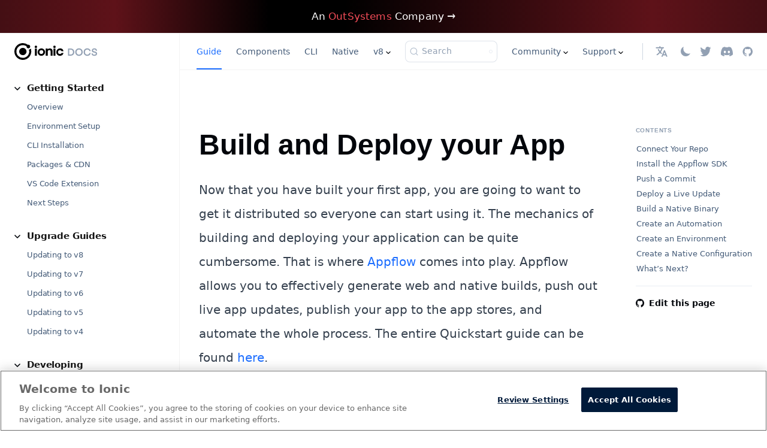

--- FILE ---
content_type: text/html; charset=utf-8
request_url: https://ionicframework.com/docs/vue/your-first-app/distribute
body_size: 12343
content:
<!doctype html>
<html lang="en" dir="ltr" class="docs-wrapper plugin-docs plugin-id-default docs-version-current docs-doc-page docs-doc-id-vue/your-first-app/distribute" data-has-hydrated="false">
<head>
<meta charset="UTF-8">
<meta name="generator" content="Docusaurus v3.7.0">
<title data-rh="true">Build and Deploy your App with Vue | Ionic Capacitor Camera</title><meta data-rh="true" name="viewport" content="width=device-width,initial-scale=1"><meta data-rh="true" property="og:url" content="https://ionicframework.com/docs/vue/your-first-app/distribute"><meta data-rh="true" property="og:locale" content="en"><meta data-rh="true" property="og:locale:alternate" content="ja"><meta data-rh="true" name="docusaurus_locale" content="en"><meta data-rh="true" name="docsearch:language" content="en"><meta data-rh="true" name="og:image" content="https://ionicframework.com/docs/img/meta/open-graph.png"><meta data-rh="true" name="twitter:image" content="https://ionicframework.com/docs/img/meta/open-graph.png"><meta data-rh="true" name="twitter:card" content="summary_large_image"><meta data-rh="true" name="twitter:domain" content="ionicframework.com"><meta data-rh="true" name="twitter:site" content="@ionicframework"><meta data-rh="true" name="twitter:creator" content="ionicframework"><meta data-rh="true" name="fb:page_id" content="1321836767955949"><meta data-rh="true" name="og:type" content="website"><meta data-rh="true" name="og:site_name" content="Ionic Framework Docs"><meta data-rh="true" name="docusaurus_version" content="current"><meta data-rh="true" name="docusaurus_tag" content="docs-default-current"><meta data-rh="true" name="docsearch:version" content="current"><meta data-rh="true" name="docsearch:docusaurus_tag" content="docs-default-current"><meta data-rh="true" property="og:title" content="Build and Deploy your App | Ionic Framework"><meta data-rh="true" property="og:description" content="Build and Deploy your App with Vue | Ionic Capacitor Camera"><meta data-rh="true" name="description" content="Learn how to build and deploy your Ionic app using Appflow. Discover how to create builds, push live updates, and distribute your app to users."><link data-rh="true" rel="icon" href="/docs/img/meta/favicon-96x96.png"><link data-rh="true" rel="canonical" href="https://ionicframework.com/docs/vue/your-first-app/distribute"><link data-rh="true" rel="alternate" href="https://ionicframework.com/docs/vue/your-first-app/distribute" hreflang="en"><link data-rh="true" rel="alternate" href="https://ionicframework.com/docs/ja/vue/your-first-app/distribute" hreflang="ja"><link data-rh="true" rel="alternate" href="https://ionicframework.com/docs/vue/your-first-app/distribute" hreflang="x-default"><link data-rh="true" rel="preconnect" href="https://O9QSL985BS-dsn.algolia.net" crossorigin="anonymous"><link rel="preconnect" href="https://www.googletagmanager.com">
<script>window.dataLayer=window.dataLayer||[]</script>
<script>!function(e,t,a,n){e[n]=e[n]||[],e[n].push({"gtm.start":(new Date).getTime(),event:"gtm.js"});var g=t.getElementsByTagName(a)[0],m=t.createElement(a);m.async=!0,m.src="https://www.googletagmanager.com/gtm.js?id=GTM-TKMGCBC",g.parentNode.insertBefore(m,g)}(window,document,"script","dataLayer")</script>



<link rel="search" type="application/opensearchdescription+xml" title="Ionic Framework" href="/docs/opensearch.xml"><link rel="stylesheet" href="/docs/assets/css/styles.9003c7aa.css">
<script src="/docs/assets/js/runtime~main.0169de9e.js" defer="defer"></script>
<script src="/docs/assets/js/main.c267182a.js" defer="defer"></script>
</head>
<body class="navigation-with-keyboard">
<noscript><iframe src="https://www.googletagmanager.com/ns.html?id=GTM-TKMGCBC" height="0" width="0" style="display:none;visibility:hidden"></iframe></noscript>


<script>!function(){function t(t){document.documentElement.setAttribute("data-theme",t)}var e=function(){try{return new URLSearchParams(window.location.search).get("docusaurus-theme")}catch(t){}}()||function(){try{return window.localStorage.getItem("theme")}catch(t){}}();t(null!==e?e:"light")}(),function(){try{const a=new URLSearchParams(window.location.search).entries();for(var[t,e]of a)if(t.startsWith("docusaurus-data-")){var n=t.replace("docusaurus-data-","data-");document.documentElement.setAttribute(n,e)}}catch(t){}}(),document.documentElement.setAttribute("data-announcement-bar-initially-dismissed",function(){try{return"true"===localStorage.getItem("docusaurus.announcement.dismiss")}catch(t){}return!1}())</script><div id="__docusaurus"><div role="region" aria-label="Skip to main content"><a class="skipToContent_fXgn" href="#__docusaurus_skipToContent_fallback">Skip to main content</a></div><div class="announcementBar_mb4j" role="banner"><div class="content_knG7 announcementBarContent_xLdY"><a href="https://www.outsystems.com/?utm_source=ionic&utm_medium=referral&utm_campaign=ionic-referral&utm_term=none&utm_content=other&utm_campaignteam=digital-mktg&utm_partner=none" target="_blank" rel="noopener"><span>An <strong>OutSystems</strong> Company →</span></a></div></div><div id="__docusaurus_skipToContent_fallback" class="main-wrapper mainWrapper_CIJY"><div class="docsWrapper_hBAB"><button aria-label="Scroll back to top" class="clean-btn theme-back-to-top-button backToTopButton_sjWU" type="button"></button><div class="docRoot_UBD9"><aside class="theme-doc-sidebar-container docSidebarContainer_YfHR"><div class="sidebarViewport_aRkj"><a target="_self" href="/docs/"><img src="/docs/logos/ionic-text-docs-dark.svg" alt="Site Logo" class="themedComponent_mlkZ themedComponent--light_NVdE" height="28" width="139"><img src="/docs/logos/ionic-text-docs-light.svg" alt="Site Logo" class="themedComponent_mlkZ themedComponent--dark_xIcU" height="28" width="139"></a><div class="sidebar_njMd sidebarWithHideableNavbar_wUlq"><a tabindex="-1" class="sidebarLogo_isFc" target="_self" href="/docs/"><img src="/docs/logos/ionic-text-docs-dark.svg" alt="Site Logo" class="themedComponent_mlkZ themedComponent--light_NVdE" height="28" width="139"><img src="/docs/logos/ionic-text-docs-light.svg" alt="Site Logo" class="themedComponent_mlkZ themedComponent--dark_xIcU" height="28" width="139"></a><nav aria-label="Docs sidebar" class="menu thin-scrollbar menu_SIkG menuWithAnnouncementBar_GW3s"><ul class="theme-doc-sidebar-menu menu__list"><li class="theme-doc-sidebar-item-category theme-doc-sidebar-item-category-level-1 menu__list-item"><div class="menu__list-item-collapsible"><a class="menu__link menu__link--sublist menu__link--sublist-caret" role="button" aria-expanded="true" href="/docs/">Getting Started</a></div><ul style="display:block;overflow:visible;height:auto" class="menu__list"><li class="theme-doc-sidebar-item-link theme-doc-sidebar-item-link-level-2 menu__list-item"><a class="menu__link" tabindex="0" href="/docs/">Overview</a></li><li class="theme-doc-sidebar-item-link theme-doc-sidebar-item-link-level-2 menu__list-item"><a class="menu__link" tabindex="0" href="/docs/intro/environment">Environment Setup</a></li><li class="theme-doc-sidebar-item-link theme-doc-sidebar-item-link-level-2 menu__list-item"><a class="menu__link" tabindex="0" href="/docs/intro/cli">CLI Installation</a></li><li class="theme-doc-sidebar-item-link theme-doc-sidebar-item-link-level-2 menu__list-item"><a class="menu__link" tabindex="0" href="/docs/intro/cdn">Packages &amp; CDN</a></li><li class="theme-doc-sidebar-item-link theme-doc-sidebar-item-link-level-2 menu__list-item"><a class="menu__link" tabindex="0" href="/docs/intro/vscode-extension">VS Code Extension</a></li><li class="theme-doc-sidebar-item-link theme-doc-sidebar-item-link-level-2 menu__list-item"><a class="menu__link" tabindex="0" href="/docs/intro/next">Next Steps</a></li></ul></li><li class="theme-doc-sidebar-item-category theme-doc-sidebar-item-category-level-1 menu__list-item"><div class="menu__list-item-collapsible"><a class="menu__link menu__link--sublist menu__link--sublist-caret" role="button" aria-expanded="true" href="/docs/updating/8-0">Upgrade Guides</a></div><ul style="display:block;overflow:visible;height:auto" class="menu__list"><li class="theme-doc-sidebar-item-link theme-doc-sidebar-item-link-level-2 menu__list-item"><a class="menu__link" tabindex="0" href="/docs/updating/8-0">Updating to v8</a></li><li class="theme-doc-sidebar-item-link theme-doc-sidebar-item-link-level-2 menu__list-item"><a class="menu__link" tabindex="0" href="/docs/updating/7-0">Updating to v7</a></li><li class="theme-doc-sidebar-item-link theme-doc-sidebar-item-link-level-2 menu__list-item"><a class="menu__link" tabindex="0" href="/docs/updating/6-0">Updating to v6</a></li><li class="theme-doc-sidebar-item-link theme-doc-sidebar-item-link-level-2 menu__list-item"><a class="menu__link" tabindex="0" href="/docs/updating/5-0">Updating to v5</a></li><li class="theme-doc-sidebar-item-link theme-doc-sidebar-item-link-level-2 menu__list-item"><a class="menu__link" tabindex="0" href="/docs/updating/4-0">Updating to v4</a></li></ul></li><li class="theme-doc-sidebar-item-category theme-doc-sidebar-item-category-level-1 menu__list-item"><div class="menu__list-item-collapsible"><a class="menu__link menu__link--sublist menu__link--sublist-caret" role="button" aria-expanded="true" href="/docs/developing/starting">Developing</a></div><ul style="display:block;overflow:visible;height:auto" class="menu__list"><li class="theme-doc-sidebar-item-link theme-doc-sidebar-item-link-level-2 menu__list-item"><a class="menu__link" tabindex="0" href="/docs/developing/starting">Starting</a></li><li class="theme-doc-sidebar-item-link theme-doc-sidebar-item-link-level-2 menu__list-item"><a class="menu__link" tabindex="0" href="/docs/developing/previewing">Previewing</a></li><li class="theme-doc-sidebar-item-link theme-doc-sidebar-item-link-level-2 menu__list-item"><a class="menu__link" tabindex="0" href="/docs/developing/scaffolding">Scaffolding</a></li><li class="theme-doc-sidebar-item-link theme-doc-sidebar-item-link-level-2 menu__list-item"><a class="menu__link" tabindex="0" href="/docs/developing/ios">Developing for iOS</a></li><li class="theme-doc-sidebar-item-link theme-doc-sidebar-item-link-level-2 menu__list-item"><a class="menu__link" tabindex="0" href="/docs/developing/android">Developing for Android</a></li><li class="theme-doc-sidebar-item-link theme-doc-sidebar-item-link-level-2 menu__list-item"><a class="menu__link" tabindex="0" href="/docs/developing/tips">Development Tips</a></li><li class="theme-doc-sidebar-item-link theme-doc-sidebar-item-link-level-2 menu__list-item"><a class="menu__link" tabindex="0" href="/docs/developing/hardware-back-button">Hardware Back Button</a></li><li class="theme-doc-sidebar-item-link theme-doc-sidebar-item-link-level-2 menu__list-item"><a class="menu__link" tabindex="0" href="/docs/developing/keyboard">Keyboard</a></li><li class="theme-doc-sidebar-item-link theme-doc-sidebar-item-link-level-2 menu__list-item"><a class="menu__link" tabindex="0" href="/docs/developing/config">Config</a></li><li class="theme-doc-sidebar-item-link theme-doc-sidebar-item-link-level-2 menu__list-item"><a class="menu__link" tabindex="0" href="/docs/developing/managing-focus">Managing Focus</a></li></ul></li><li class="theme-doc-sidebar-item-category theme-doc-sidebar-item-category-level-1 menu__list-item"><div class="menu__list-item-collapsible"><a class="menu__link menu__link--sublist menu__link--sublist-caret" role="button" aria-expanded="true" href="/docs/layout/structure">Layout</a></div><ul style="display:block;overflow:visible;height:auto" class="menu__list"><li class="theme-doc-sidebar-item-link theme-doc-sidebar-item-link-level-2 menu__list-item"><a class="menu__link" tabindex="0" href="/docs/layout/structure">Structure</a></li><li class="theme-doc-sidebar-item-link theme-doc-sidebar-item-link-level-2 menu__list-item"><a class="menu__link" tabindex="0" href="/docs/api/grid">Responsive Grid</a></li><li class="theme-doc-sidebar-item-link theme-doc-sidebar-item-link-level-2 menu__list-item"><a class="menu__link" tabindex="0" href="/docs/layout/global-stylesheets">Global Stylesheets</a></li><li class="theme-doc-sidebar-item-link theme-doc-sidebar-item-link-level-2 menu__list-item"><a class="menu__link" tabindex="0" href="/docs/layout/css-utilities">CSS Utilities</a></li><li class="theme-doc-sidebar-item-link theme-doc-sidebar-item-link-level-2 menu__list-item"><a class="menu__link" tabindex="0" href="/docs/layout/dynamic-font-scaling">Dynamic Font Scaling</a></li></ul></li><li class="theme-doc-sidebar-item-category theme-doc-sidebar-item-category-level-1 menu__list-item"><div class="menu__list-item-collapsible"><a class="menu__link menu__link--sublist menu__link--sublist-caret" role="button" aria-expanded="true" href="/docs/theming/basics">Theming</a></div><ul style="display:block;overflow:visible;height:auto" class="menu__list"><li class="theme-doc-sidebar-item-link theme-doc-sidebar-item-link-level-2 menu__list-item"><a class="menu__link" tabindex="0" href="/docs/theming/basics">Basics</a></li><li class="theme-doc-sidebar-item-link theme-doc-sidebar-item-link-level-2 menu__list-item"><a class="menu__link" tabindex="0" href="/docs/theming/platform-styles">Platform Styles</a></li><li class="theme-doc-sidebar-item-link theme-doc-sidebar-item-link-level-2 menu__list-item"><a class="menu__link" tabindex="0" href="/docs/theming/css-variables">CSS Variables</a></li><li class="theme-doc-sidebar-item-link theme-doc-sidebar-item-link-level-2 menu__list-item"><a class="menu__link" tabindex="0" href="/docs/theming/css-shadow-parts">CSS Shadow Parts</a></li><li class="theme-doc-sidebar-item-link theme-doc-sidebar-item-link-level-2 menu__list-item"><a class="menu__link" tabindex="0" href="/docs/theming/colors">Colors</a></li><li class="theme-doc-sidebar-item-link theme-doc-sidebar-item-link-level-2 menu__list-item"><a class="menu__link" tabindex="0" href="/docs/theming/themes">Themes</a></li><li class="theme-doc-sidebar-item-link theme-doc-sidebar-item-link-level-2 menu__list-item"><a class="menu__link" tabindex="0" href="/docs/theming/dark-mode">Dark Mode</a></li><li class="theme-doc-sidebar-item-link theme-doc-sidebar-item-link-level-2 menu__list-item"><a class="menu__link" tabindex="0" href="/docs/theming/high-contrast-mode">High Contrast Mode</a></li><li class="theme-doc-sidebar-item-link theme-doc-sidebar-item-link-level-2 menu__list-item"><a class="menu__link" tabindex="0" href="/docs/theming/advanced">Advanced</a></li><li class="theme-doc-sidebar-item-link theme-doc-sidebar-item-link-level-2 menu__list-item"><a class="menu__link" tabindex="0" href="/docs/theming/color-generator">Color Generator</a></li></ul></li><li class="theme-doc-sidebar-item-category theme-doc-sidebar-item-category-level-1 menu__list-item"><div class="menu__list-item-collapsible"><a class="menu__link menu__link--sublist menu__link--sublist-caret" role="button" aria-expanded="true" href="/docs/angular/overview">Angular</a></div><ul style="display:block;overflow:visible;height:auto" class="menu__list"><li class="theme-doc-sidebar-item-link theme-doc-sidebar-item-link-level-2 menu__list-item"><a class="menu__link" tabindex="0" href="/docs/angular/overview">Overview</a></li><li class="theme-doc-sidebar-item-link theme-doc-sidebar-item-link-level-2 menu__list-item"><a class="menu__link" tabindex="0" href="/docs/angular/quickstart">Quickstart</a></li><li class="theme-doc-sidebar-item-category theme-doc-sidebar-item-category-level-2 menu__list-item menu__list-item--collapsed"><div class="menu__list-item-collapsible"><a class="menu__link menu__link--sublist menu__link--sublist-caret" role="button" aria-expanded="false" tabindex="0" href="/docs/angular/your-first-app">Build Your First App</a></div></li><li class="theme-doc-sidebar-item-link theme-doc-sidebar-item-link-level-2 menu__list-item"><a class="menu__link" tabindex="0" href="/docs/angular/add-to-existing">Add to Existing</a></li><li class="theme-doc-sidebar-item-link theme-doc-sidebar-item-link-level-2 menu__list-item"><a class="menu__link" tabindex="0" href="/docs/angular/build-options">Build Options</a></li><li class="theme-doc-sidebar-item-link theme-doc-sidebar-item-link-level-2 menu__list-item"><a class="menu__link" tabindex="0" href="/docs/angular/lifecycle">Lifecycle</a></li><li class="theme-doc-sidebar-item-link theme-doc-sidebar-item-link-level-2 menu__list-item"><a class="menu__link" tabindex="0" href="/docs/angular/navigation">Navigation/Routing</a></li><li class="theme-doc-sidebar-item-link theme-doc-sidebar-item-link-level-2 menu__list-item"><a class="menu__link" tabindex="0" href="/docs/angular/injection-tokens">Injection Tokens</a></li><li class="theme-doc-sidebar-item-link theme-doc-sidebar-item-link-level-2 menu__list-item"><a class="menu__link" tabindex="0" href="/docs/angular/virtual-scroll">Virtual Scroll</a></li><li class="theme-doc-sidebar-item-link theme-doc-sidebar-item-link-level-2 menu__list-item"><a class="menu__link" tabindex="0" href="/docs/angular/slides">Migrating from ion-slides to Swiper.js</a></li><li class="theme-doc-sidebar-item-link theme-doc-sidebar-item-link-level-2 menu__list-item"><a class="menu__link" tabindex="0" href="/docs/angular/platform">Platform</a></li><li class="theme-doc-sidebar-item-link theme-doc-sidebar-item-link-level-2 menu__list-item"><a class="menu__link" tabindex="0" href="/docs/angular/testing">Testing</a></li><li class="theme-doc-sidebar-item-link theme-doc-sidebar-item-link-level-2 menu__list-item"><a class="menu__link" tabindex="0" href="/docs/angular/storage">Storage</a></li><li class="theme-doc-sidebar-item-link theme-doc-sidebar-item-link-level-2 menu__list-item"><a class="menu__link" tabindex="0" href="/docs/angular/performance">Performance</a></li><li class="theme-doc-sidebar-item-link theme-doc-sidebar-item-link-level-2 menu__list-item"><a class="menu__link" tabindex="0" href="/docs/angular/pwa">Progressive Web Apps</a></li></ul></li><li class="theme-doc-sidebar-item-category theme-doc-sidebar-item-category-level-1 menu__list-item"><div class="menu__list-item-collapsible"><a class="menu__link menu__link--sublist menu__link--sublist-caret" role="button" aria-expanded="true" href="/docs/javascript/overview">JavaScript</a></div><ul style="display:block;overflow:visible;height:auto" class="menu__list"><li class="theme-doc-sidebar-item-link theme-doc-sidebar-item-link-level-2 menu__list-item"><a class="menu__link" tabindex="0" href="/docs/javascript/overview">Overview</a></li><li class="theme-doc-sidebar-item-link theme-doc-sidebar-item-link-level-2 menu__list-item"><a class="menu__link" tabindex="0" href="/docs/javascript/quickstart">Quickstart</a></li></ul></li><li class="theme-doc-sidebar-item-category theme-doc-sidebar-item-category-level-1 menu__list-item"><div class="menu__list-item-collapsible"><a class="menu__link menu__link--sublist menu__link--sublist-caret" role="button" aria-expanded="true" href="/docs/react/overview">React</a></div><ul style="display:block;overflow:visible;height:auto" class="menu__list"><li class="theme-doc-sidebar-item-link theme-doc-sidebar-item-link-level-2 menu__list-item"><a class="menu__link" tabindex="0" href="/docs/react/overview">Overview</a></li><li class="theme-doc-sidebar-item-link theme-doc-sidebar-item-link-level-2 menu__list-item"><a class="menu__link" tabindex="0" href="/docs/react/quickstart">Quickstart</a></li><li class="theme-doc-sidebar-item-category theme-doc-sidebar-item-category-level-2 menu__list-item menu__list-item--collapsed"><div class="menu__list-item-collapsible"><a class="menu__link menu__link--sublist menu__link--sublist-caret" role="button" aria-expanded="false" tabindex="0" href="/docs/react/your-first-app">Build Your First App</a></div></li><li class="theme-doc-sidebar-item-link theme-doc-sidebar-item-link-level-2 menu__list-item"><a class="menu__link" tabindex="0" href="/docs/react/add-to-existing">Add to Existing</a></li><li class="theme-doc-sidebar-item-link theme-doc-sidebar-item-link-level-2 menu__list-item"><a class="menu__link" tabindex="0" href="/docs/react/lifecycle">Lifecycle</a></li><li class="theme-doc-sidebar-item-link theme-doc-sidebar-item-link-level-2 menu__list-item"><a class="menu__link" tabindex="0" href="/docs/react/navigation">Navigation/Routing</a></li><li class="theme-doc-sidebar-item-link theme-doc-sidebar-item-link-level-2 menu__list-item"><a class="menu__link" tabindex="0" href="/docs/react/virtual-scroll">Virtual Scroll</a></li><li class="theme-doc-sidebar-item-link theme-doc-sidebar-item-link-level-2 menu__list-item"><a class="menu__link" tabindex="0" href="/docs/react/slides">Migrating From IonSlides to Swiper.js</a></li><li class="theme-doc-sidebar-item-link theme-doc-sidebar-item-link-level-2 menu__list-item"><a class="menu__link" tabindex="0" href="/docs/react/platform">Platform</a></li><li class="theme-doc-sidebar-item-link theme-doc-sidebar-item-link-level-2 menu__list-item"><a class="menu__link" tabindex="0" href="/docs/react/pwa">Progressive Web Apps</a></li><li class="theme-doc-sidebar-item-link theme-doc-sidebar-item-link-level-2 menu__list-item"><a class="menu__link" tabindex="0" href="/docs/react/overlays">Overlays</a></li><li class="theme-doc-sidebar-item-link theme-doc-sidebar-item-link-level-2 menu__list-item"><a class="menu__link" tabindex="0" href="/docs/react/storage">Storage</a></li><li class="theme-doc-sidebar-item-category theme-doc-sidebar-item-category-level-2 menu__list-item menu__list-item--collapsed"><div class="menu__list-item-collapsible"><a class="menu__link menu__link--sublist menu__link--sublist-caret" role="button" aria-expanded="false" tabindex="0" href="/docs/react/testing/introduction">Testing</a></div></li><li class="theme-doc-sidebar-item-link theme-doc-sidebar-item-link-level-2 menu__list-item"><a class="menu__link" tabindex="0" href="/docs/react/performance">Performance</a></li></ul></li><li class="theme-doc-sidebar-item-category theme-doc-sidebar-item-category-level-1 menu__list-item"><div class="menu__list-item-collapsible"><a class="menu__link menu__link--sublist menu__link--sublist-caret menu__link--active" role="button" aria-expanded="true" href="/docs/vue/overview">Vue</a></div><ul style="display:block;overflow:visible;height:auto" class="menu__list"><li class="theme-doc-sidebar-item-link theme-doc-sidebar-item-link-level-2 menu__list-item"><a class="menu__link" tabindex="0" href="/docs/vue/overview">Overview</a></li><li class="theme-doc-sidebar-item-link theme-doc-sidebar-item-link-level-2 menu__list-item"><a class="menu__link" tabindex="0" href="/docs/vue/quickstart">Quickstart</a></li><li class="theme-doc-sidebar-item-category theme-doc-sidebar-item-category-level-2 menu__list-item"><div class="menu__list-item-collapsible"><a class="menu__link menu__link--sublist menu__link--sublist-caret menu__link--active" role="button" aria-expanded="true" tabindex="0" href="/docs/vue/your-first-app">Build Your First App</a></div><ul style="display:block;overflow:visible;height:auto" class="menu__list"><li class="theme-doc-sidebar-item-link theme-doc-sidebar-item-link-level-3 menu__list-item"><a class="menu__link" tabindex="0" href="/docs/vue/your-first-app">Build Your First App</a></li><li class="theme-doc-sidebar-item-link theme-doc-sidebar-item-link-level-3 menu__list-item"><a class="menu__link" tabindex="0" href="/docs/vue/your-first-app/taking-photos">Taking Photos</a></li><li class="theme-doc-sidebar-item-link theme-doc-sidebar-item-link-level-3 menu__list-item"><a class="menu__link" tabindex="0" href="/docs/vue/your-first-app/saving-photos">Saving Photos</a></li><li class="theme-doc-sidebar-item-link theme-doc-sidebar-item-link-level-3 menu__list-item"><a class="menu__link" tabindex="0" href="/docs/vue/your-first-app/loading-photos">Loading Photos</a></li><li class="theme-doc-sidebar-item-link theme-doc-sidebar-item-link-level-3 menu__list-item"><a class="menu__link" tabindex="0" href="/docs/vue/your-first-app/adding-mobile">Adding Mobile</a></li><li class="theme-doc-sidebar-item-link theme-doc-sidebar-item-link-level-3 menu__list-item"><a class="menu__link" tabindex="0" href="/docs/vue/your-first-app/deploying-mobile">Deploying Mobile</a></li><li class="theme-doc-sidebar-item-link theme-doc-sidebar-item-link-level-3 menu__list-item"><a class="menu__link" tabindex="0" href="/docs/vue/your-first-app/live-reload">Live Reload</a></li><li class="theme-doc-sidebar-item-link theme-doc-sidebar-item-link-level-3 menu__list-item"><a class="menu__link menu__link--active" aria-current="page" tabindex="0" href="/docs/vue/your-first-app/distribute">Distribute</a></li></ul></li><li class="theme-doc-sidebar-item-link theme-doc-sidebar-item-link-level-2 menu__list-item"><a class="menu__link" tabindex="0" href="/docs/vue/add-to-existing">Add to Existing</a></li><li class="theme-doc-sidebar-item-link theme-doc-sidebar-item-link-level-2 menu__list-item"><a class="menu__link" tabindex="0" href="/docs/vue/build-options">Build Options</a></li><li class="theme-doc-sidebar-item-link theme-doc-sidebar-item-link-level-2 menu__list-item"><a class="menu__link" tabindex="0" href="/docs/vue/lifecycle">Lifecycle</a></li><li class="theme-doc-sidebar-item-link theme-doc-sidebar-item-link-level-2 menu__list-item"><a class="menu__link" tabindex="0" href="/docs/vue/navigation">Navigation/Routing</a></li><li class="theme-doc-sidebar-item-link theme-doc-sidebar-item-link-level-2 menu__list-item"><a class="menu__link" tabindex="0" href="/docs/vue/virtual-scroll">Virtual Scroll</a></li><li class="theme-doc-sidebar-item-link theme-doc-sidebar-item-link-level-2 menu__list-item"><a class="menu__link" tabindex="0" href="/docs/vue/slides">Migrating From ion-slides to Swiper.js</a></li><li class="theme-doc-sidebar-item-link theme-doc-sidebar-item-link-level-2 menu__list-item"><a class="menu__link" tabindex="0" href="/docs/vue/utility-functions">Utility Functions</a></li><li class="theme-doc-sidebar-item-link theme-doc-sidebar-item-link-level-2 menu__list-item"><a class="menu__link" tabindex="0" href="/docs/vue/platform">Platform</a></li><li class="theme-doc-sidebar-item-link theme-doc-sidebar-item-link-level-2 menu__list-item"><a class="menu__link" tabindex="0" href="/docs/vue/pwa">Progressive Web Apps</a></li><li class="theme-doc-sidebar-item-link theme-doc-sidebar-item-link-level-2 menu__list-item"><a class="menu__link" tabindex="0" href="/docs/vue/storage">Storage</a></li><li class="theme-doc-sidebar-item-link theme-doc-sidebar-item-link-level-2 menu__list-item"><a class="menu__link" tabindex="0" href="/docs/vue/troubleshooting">Troubleshooting</a></li><li class="theme-doc-sidebar-item-link theme-doc-sidebar-item-link-level-2 menu__list-item"><a class="menu__link" tabindex="0" href="/docs/vue/performance">Performance</a></li></ul></li><li class="theme-doc-sidebar-item-category theme-doc-sidebar-item-category-level-1 menu__list-item"><div class="menu__list-item-collapsible"><a class="menu__link menu__link--sublist menu__link--sublist-caret" role="button" aria-expanded="true" href="/docs/utilities/animations">Utilities</a></div><ul style="display:block;overflow:visible;height:auto" class="menu__list"><li class="theme-doc-sidebar-item-link theme-doc-sidebar-item-link-level-2 menu__list-item"><a class="menu__link" tabindex="0" href="/docs/utilities/animations">Animations</a></li><li class="theme-doc-sidebar-item-link theme-doc-sidebar-item-link-level-2 menu__list-item"><a class="menu__link" tabindex="0" href="/docs/utilities/gestures">Gestures</a></li></ul></li><li class="theme-doc-sidebar-item-category theme-doc-sidebar-item-category-level-1 menu__list-item"><div class="menu__list-item-collapsible"><a class="menu__link menu__link--sublist menu__link--sublist-caret" role="button" aria-expanded="true" href="/docs/deployment/app-store">Deployment</a></div><ul style="display:block;overflow:visible;height:auto" class="menu__list"><li class="theme-doc-sidebar-item-link theme-doc-sidebar-item-link-level-2 menu__list-item"><a class="menu__link" tabindex="0" href="/docs/deployment/app-store">iOS App Store</a></li><li class="theme-doc-sidebar-item-link theme-doc-sidebar-item-link-level-2 menu__list-item"><a class="menu__link" tabindex="0" href="/docs/deployment/play-store">Android Play Store</a></li><li class="theme-doc-sidebar-item-link theme-doc-sidebar-item-link-level-2 menu__list-item"><a class="menu__link" tabindex="0" href="/docs/deployment/progressive-web-app">Progressive Web App (PWA)</a></li></ul></li><li class="theme-doc-sidebar-item-category theme-doc-sidebar-item-category-level-1 menu__list-item"><div class="menu__list-item-collapsible"><a class="menu__link menu__link--sublist menu__link--sublist-caret" role="button" aria-expanded="true" href="/docs/techniques/security">Techniques</a></div><ul style="display:block;overflow:visible;height:auto" class="menu__list"><li class="theme-doc-sidebar-item-link theme-doc-sidebar-item-link-level-2 menu__list-item"><a class="menu__link" tabindex="0" href="/docs/techniques/security">Security</a></li></ul></li><li class="theme-doc-sidebar-item-category theme-doc-sidebar-item-category-level-1 menu__list-item"><div class="menu__list-item-collapsible"><a class="menu__link menu__link--sublist menu__link--sublist-caret" role="button" aria-expanded="true" href="/docs/troubleshooting/debugging">Troubleshooting</a></div><ul style="display:block;overflow:visible;height:auto" class="menu__list"><li class="theme-doc-sidebar-item-link theme-doc-sidebar-item-link-level-2 menu__list-item"><a class="menu__link" tabindex="0" href="/docs/troubleshooting/debugging">Debugging</a></li><li class="theme-doc-sidebar-item-link theme-doc-sidebar-item-link-level-2 menu__list-item"><a class="menu__link" tabindex="0" href="/docs/troubleshooting/build">Build Errors</a></li><li class="theme-doc-sidebar-item-link theme-doc-sidebar-item-link-level-2 menu__list-item"><a class="menu__link" tabindex="0" href="/docs/troubleshooting/runtime">Runtime Issues</a></li><li class="theme-doc-sidebar-item-link theme-doc-sidebar-item-link-level-2 menu__list-item"><a class="menu__link" tabindex="0" href="/docs/troubleshooting/native">Native Errors</a></li><li class="theme-doc-sidebar-item-link theme-doc-sidebar-item-link-level-2 menu__list-item"><a class="menu__link" tabindex="0" href="/docs/troubleshooting/cors">CORS Errors</a></li></ul></li><li class="theme-doc-sidebar-item-category theme-doc-sidebar-item-category-level-1 menu__list-item"><div class="menu__list-item-collapsible"><a class="menu__link menu__link--sublist menu__link--sublist-caret" role="button" aria-expanded="true" href="/docs/core-concepts/fundamentals">Core Concepts</a></div><ul style="display:block;overflow:visible;height:auto" class="menu__list"><li class="theme-doc-sidebar-item-link theme-doc-sidebar-item-link-level-2 menu__list-item"><a class="menu__link" tabindex="0" href="/docs/core-concepts/fundamentals">Fundamentals</a></li><li class="theme-doc-sidebar-item-link theme-doc-sidebar-item-link-level-2 menu__list-item"><a class="menu__link" tabindex="0" href="/docs/core-concepts/cross-platform">Cross Platform</a></li><li class="theme-doc-sidebar-item-link theme-doc-sidebar-item-link-level-2 menu__list-item"><a class="menu__link" tabindex="0" href="/docs/core-concepts/webview">Web View</a></li><li class="theme-doc-sidebar-item-link theme-doc-sidebar-item-link-level-2 menu__list-item"><a class="menu__link" tabindex="0" href="/docs/core-concepts/what-are-progressive-web-apps">What are PWAs?</a></li></ul></li><li class="theme-doc-sidebar-item-category theme-doc-sidebar-item-category-level-1 menu__list-item"><div class="menu__list-item-collapsible"><a class="menu__link menu__link--sublist menu__link--sublist-caret" role="button" aria-expanded="true" href="/docs/contributing/how-to-contribute">Contributing</a></div><ul style="display:block;overflow:visible;height:auto" class="menu__list"><li class="theme-doc-sidebar-item-link theme-doc-sidebar-item-link-level-2 menu__list-item"><a class="menu__link" tabindex="0" href="/docs/contributing/how-to-contribute">How to Contribute</a></li><li class="theme-doc-sidebar-item-link theme-doc-sidebar-item-link-level-2 menu__list-item"><a class="menu__link" tabindex="0" href="/docs/contributing/coc">Code of Conduct</a></li></ul></li><li class="theme-doc-sidebar-item-category theme-doc-sidebar-item-category-level-1 menu__list-item"><div class="menu__list-item-collapsible"><a class="menu__link menu__link--sublist menu__link--sublist-caret" role="button" aria-expanded="true" href="/docs/reference/glossary">Reference</a></div><ul style="display:block;overflow:visible;height:auto" class="menu__list"><li class="theme-doc-sidebar-item-link theme-doc-sidebar-item-link-level-2 menu__list-item"><a class="menu__link" tabindex="0" href="/docs/reference/glossary">Glossary</a></li><li class="theme-doc-sidebar-item-link theme-doc-sidebar-item-link-level-2 menu__list-item"><a class="menu__link" tabindex="0" href="/docs/reference/versioning">Versioning</a></li><li class="theme-doc-sidebar-item-link theme-doc-sidebar-item-link-level-2 menu__list-item"><a class="menu__link" tabindex="0" href="/docs/reference/release-notes">Release Notes</a></li><li class="theme-doc-sidebar-item-link theme-doc-sidebar-item-link-level-2 menu__list-item"><a href="https://github.com/ionic-team/ionic/blob/master/CHANGELOG.md" target="_blank" rel="noopener noreferrer" class="menu__link menuExternalLink_NmtK" tabindex="0">GitHub Changelog<svg width="13.5" height="13.5" aria-hidden="true" viewBox="0 0 24 24" class="iconExternalLink_nPIU"><path fill="currentColor" d="M21 13v10h-21v-19h12v2h-10v15h17v-8h2zm3-12h-10.988l4.035 4-6.977 7.07 2.828 2.828 6.977-7.07 4.125 4.172v-11z"></path></svg></a></li><li class="theme-doc-sidebar-item-link theme-doc-sidebar-item-link-level-2 menu__list-item"><a class="menu__link" tabindex="0" href="/docs/reference/support">Support Policy</a></li><li class="theme-doc-sidebar-item-link theme-doc-sidebar-item-link-level-2 menu__list-item"><a class="menu__link" tabindex="0" href="/docs/reference/browser-support">Browser Support</a></li></ul></li></ul></nav></div></div></aside><div><nav aria-label="Main" class="navbar navbar--fixed-top navbarHideable_m1mJ"><div class="navbar__inner"><div class="navbar__items"><button aria-label="Toggle navigation bar" aria-expanded="false" class="navbar__toggle clean-btn" type="button"><svg width="30" height="30" viewBox="0 0 30 30" aria-hidden="true"><path stroke="currentColor" stroke-linecap="round" stroke-miterlimit="10" stroke-width="2" d="M4 7h22M4 15h22M4 23h22"></path></svg></button><a class="navbar__brand" target="_self" href="/docs/"><div class="navbar__logo"><img src="/docs/logos/ionic-text-docs-dark.svg" alt="Site Logo" class="themedComponent_mlkZ themedComponent--light_NVdE" height="28" width="139"><img src="/docs/logos/ionic-text-docs-light.svg" alt="Site Logo" class="themedComponent_mlkZ themedComponent--dark_xIcU" height="28" width="139"></div></a><a aria-current="page" class="navbar__item navbar__link navbar__link--active" href="/docs/">Guide</a><a class="navbar__item navbar__link" href="/docs/components">Components</a><a class="navbar__item navbar__link" href="/docs/cli">CLI</a><a class="navbar__item navbar__link" href="/docs/native">Native</a><a aria-current="page" class="navbar__item navbar__link cta navbar__link--active" href="/docs/updating/8-0">Ionic v8.0.0 Upgrade Guide</a></div><div class="navbar__items navbar__items--right"><div class="navbar__item dropdown dropdown--hoverable dropdown--right"><a class="navbar__link" aria-haspopup="true" aria-expanded="false" role="button" href="/docs/vue/your-first-app/distribute">v8</a><ul class="dropdown__menu"><li><a aria-current="page" class="dropdown__link dropdown__link--active" href="/docs/vue/your-first-app/distribute">v8</a></li><li><a class="dropdown__link" href="/docs/v7/vue/your-first-app/distribute">v7</a></li><li><a href="https://ionic-docs-fo03f34h5-ionic1.vercel.app/docs/v6" target="_self" rel="noopener noreferrer" class="dropdown__link">v6</a></li><li><a href="https://ionic-docs-5utg8ms4c-ionic1.vercel.app/docs/v5" target="_self" rel="noopener noreferrer" class="dropdown__link">v5</a></li><li><a href="https://ionicframework.com/docs/v4/components" target="_blank" rel="noopener noreferrer" class="dropdown__link">v4</a></li><li><a href="https://ionicframework.com/docs/v3/" target="_blank" rel="noopener noreferrer" class="dropdown__link">v3</a></li></ul></div><div class="navbarSearchContainer_Bca1"><button type="button" class="DocSearch DocSearch-Button" aria-label="Search (Command+K)"><span class="DocSearch-Button-Container"><svg width="20" height="20" class="DocSearch-Search-Icon" viewBox="0 0 20 20" aria-hidden="true"><path d="M14.386 14.386l4.0877 4.0877-4.0877-4.0877c-2.9418 2.9419-7.7115 2.9419-10.6533 0-2.9419-2.9418-2.9419-7.7115 0-10.6533 2.9418-2.9419 7.7115-2.9419 10.6533 0 2.9419 2.9418 2.9419 7.7115 0 10.6533z" stroke="currentColor" fill="none" fill-rule="evenodd" stroke-linecap="round" stroke-linejoin="round"></path></svg><span class="DocSearch-Button-Placeholder">Search</span></span><span class="DocSearch-Button-Keys"></span></button></div><div class="navbar__item dropdown dropdown--hoverable dropdown--right"><a href="#" aria-haspopup="true" aria-expanded="false" role="button" class="navbar__link navbar__link--community">Community</a><ul class="dropdown__menu"><li><a href="https://ionicframework.com/community" target="_blank" class="dropdown__link">Community Hub<svg width="12" height="12" aria-hidden="true" viewBox="0 0 24 24" class="iconExternalLink_nPIU"><path fill="currentColor" d="M21 13v10h-21v-19h12v2h-10v15h17v-8h2zm3-12h-10.988l4.035 4-6.977 7.07 2.828 2.828 6.977-7.07 4.125 4.172v-11z"></path></svg></a></li><li><a href="https://forum.ionicframework.com/" target="_blank" class="dropdown__link">Forum<svg width="12" height="12" aria-hidden="true" viewBox="0 0 24 24" class="iconExternalLink_nPIU"><path fill="currentColor" d="M21 13v10h-21v-19h12v2h-10v15h17v-8h2zm3-12h-10.988l4.035 4-6.977 7.07 2.828 2.828 6.977-7.07 4.125 4.172v-11z"></path></svg></a></li><li><a href="https://www.meetup.com/topics/ionic-framework/" target="_blank" class="dropdown__link">Meetups<svg width="12" height="12" aria-hidden="true" viewBox="0 0 24 24" class="iconExternalLink_nPIU"><path fill="currentColor" d="M21 13v10h-21v-19h12v2h-10v15h17v-8h2zm3-12h-10.988l4.035 4-6.977 7.07 2.828 2.828 6.977-7.07 4.125 4.172v-11z"></path></svg></a></li><li><a href="https://blog.ionicframework.com/" target="_blank" class="dropdown__link">Blog<svg width="12" height="12" aria-hidden="true" viewBox="0 0 24 24" class="iconExternalLink_nPIU"><path fill="currentColor" d="M21 13v10h-21v-19h12v2h-10v15h17v-8h2zm3-12h-10.988l4.035 4-6.977 7.07 2.828 2.828 6.977-7.07 4.125 4.172v-11z"></path></svg></a></li><li><a href="https://twitter.com/ionicframework" target="_blank" class="dropdown__link">Twitter<svg width="12" height="12" aria-hidden="true" viewBox="0 0 24 24" class="iconExternalLink_nPIU"><path fill="currentColor" d="M21 13v10h-21v-19h12v2h-10v15h17v-8h2zm3-12h-10.988l4.035 4-6.977 7.07 2.828 2.828 6.977-7.07 4.125 4.172v-11z"></path></svg></a></li></ul></div><div class="navbar__item dropdown dropdown--hoverable dropdown--right"><a href="#" aria-haspopup="true" aria-expanded="false" role="button" class="navbar__link navbar__link--support">Support</a><ul class="dropdown__menu"><li><a href="https://ionicframework.com/support" target="_blank" class="dropdown__link">Help Center<svg width="12" height="12" aria-hidden="true" viewBox="0 0 24 24" class="iconExternalLink_nPIU"><path fill="currentColor" d="M21 13v10h-21v-19h12v2h-10v15h17v-8h2zm3-12h-10.988l4.035 4-6.977 7.07 2.828 2.828 6.977-7.07 4.125 4.172v-11z"></path></svg></a></li><li><a href="https://ionic.zendesk.com/" target="_blank" class="dropdown__link">Customer Support<svg width="12" height="12" aria-hidden="true" viewBox="0 0 24 24" class="iconExternalLink_nPIU"><path fill="currentColor" d="M21 13v10h-21v-19h12v2h-10v15h17v-8h2zm3-12h-10.988l4.035 4-6.977 7.07 2.828 2.828 6.977-7.07 4.125 4.172v-11z"></path></svg></a></li><li><a href="https://ionicframework.com/advisory" target="_blank" class="dropdown__link">Enterprise Advisory<svg width="12" height="12" aria-hidden="true" viewBox="0 0 24 24" class="iconExternalLink_nPIU"><path fill="currentColor" d="M21 13v10h-21v-19h12v2h-10v15h17v-8h2zm3-12h-10.988l4.035 4-6.977 7.07 2.828 2.828 6.977-7.07 4.125 4.172v-11z"></path></svg></a></li></ul></div><div class="navbar__item"><div class="separator" aria-hidden></div></div><div class="navbar__item dropdown dropdown--hoverable dropdown--right"><a href="#" aria-haspopup="true" aria-expanded="false" role="button" class="navbar__link icon-link language navbar__item"><svg xmlns="http://www.w3.org/2000/svg" viewBox="0 0 512 512" width="22" height="22" aria-hidden="true" class="iconLanguage_nlXk"><path fill="currentColor" d="M478.33 433.6l-90-218a22 22 0 00-40.67 0l-90 218a22 22 0 1040.67 16.79L316.66 406h102.67l18.33 44.39A22 22 0 00458 464a22 22 0 0020.32-30.4zM334.83 362L368 281.65 401.17 362zM267.84 342.92a22 22 0 00-4.89-30.7c-.2-.15-15-11.13-36.49-34.73 39.65-53.68 62.11-114.75 71.27-143.49H330a22 22 0 000-44H214V70a22 22 0 00-44 0v20H54a22 22 0 000 44h197.25c-9.52 26.95-27.05 69.5-53.79 108.36-31.41-41.68-43.08-68.65-43.17-68.87a22 22 0 00-40.58 17c.58 1.38 14.55 34.23 52.86 83.93.92 1.19 1.83 2.35 2.74 3.51-39.24 44.35-77.74 71.86-93.85 80.74a22 22 0 1021.07 38.63c2.16-1.18 48.6-26.89 101.63-85.59 22.52 24.08 38 35.44 38.93 36.1a22 22 0 0030.75-4.9z"></path></svg><span class="localeVisuallyHidden_pF54">English</span></a><ul class="dropdown__menu"><li><a href="/docs/vue/your-first-app/distribute" target="_self" rel="noopener noreferrer" class="dropdown__link dropdown__link--active" lang="en">English</a></li><li><a href="/docs/ja/vue/your-first-app/distribute" target="_self" rel="noopener noreferrer" class="dropdown__link" lang="ja">日本語</a></li><li><a href="https://ionicframework.com/translate" target="_blank" class="dropdown__link">Translate<svg width="12" height="12" aria-hidden="true" viewBox="0 0 24 24" class="iconExternalLink_nPIU"><path fill="currentColor" d="M21 13v10h-21v-19h12v2h-10v15h17v-8h2zm3-12h-10.988l4.035 4-6.977 7.07 2.828 2.828 6.977-7.07 4.125 4.172v-11z"></path></svg></a></li></ul></div><a href="https://twitter.com/Ionicframework" target="_blank" rel="noopener noreferrer" class="navbar__item navbar__link icon-link icon-link-mask icon-link-twitter" aria-label="Twitter"></a><a href="https://ionic.link/discord" target="_blank" rel="noopener noreferrer" class="navbar__item navbar__link icon-link icon-link-mask icon-link-discord" aria-label="Discord"></a><a href="https://github.com/ionic-team/ionic-framework" target="_blank" rel="noopener noreferrer" class="navbar__item navbar__link icon-link icon-link-mask icon-link-github" aria-label="GitHub repository"></a><div class="toggle_vylO colorModeToggle_DEke"><button class="clean-btn toggleButton_gllP toggleButtonDisabled_aARS" type="button" disabled="" title="Switch between dark and light mode (currently light mode)" aria-label="Switch between dark and light mode (currently light mode)" aria-live="polite" aria-pressed="false"><svg viewBox="0 0 24 24" width="24" height="24" class="lightToggleIcon_pyhR"><path fill="currentColor" d="M12,9c1.65,0,3,1.35,3,3s-1.35,3-3,3s-3-1.35-3-3S10.35,9,12,9 M12,7c-2.76,0-5,2.24-5,5s2.24,5,5,5s5-2.24,5-5 S14.76,7,12,7L12,7z M2,13l2,0c0.55,0,1-0.45,1-1s-0.45-1-1-1l-2,0c-0.55,0-1,0.45-1,1S1.45,13,2,13z M20,13l2,0c0.55,0,1-0.45,1-1 s-0.45-1-1-1l-2,0c-0.55,0-1,0.45-1,1S19.45,13,20,13z M11,2v2c0,0.55,0.45,1,1,1s1-0.45,1-1V2c0-0.55-0.45-1-1-1S11,1.45,11,2z M11,20v2c0,0.55,0.45,1,1,1s1-0.45,1-1v-2c0-0.55-0.45-1-1-1C11.45,19,11,19.45,11,20z M5.99,4.58c-0.39-0.39-1.03-0.39-1.41,0 c-0.39,0.39-0.39,1.03,0,1.41l1.06,1.06c0.39,0.39,1.03,0.39,1.41,0s0.39-1.03,0-1.41L5.99,4.58z M18.36,16.95 c-0.39-0.39-1.03-0.39-1.41,0c-0.39,0.39-0.39,1.03,0,1.41l1.06,1.06c0.39,0.39,1.03,0.39,1.41,0c0.39-0.39,0.39-1.03,0-1.41 L18.36,16.95z M19.42,5.99c0.39-0.39,0.39-1.03,0-1.41c-0.39-0.39-1.03-0.39-1.41,0l-1.06,1.06c-0.39,0.39-0.39,1.03,0,1.41 s1.03,0.39,1.41,0L19.42,5.99z M7.05,18.36c0.39-0.39,0.39-1.03,0-1.41c-0.39-0.39-1.03-0.39-1.41,0l-1.06,1.06 c-0.39,0.39-0.39,1.03,0,1.41s1.03,0.39,1.41,0L7.05,18.36z"></path></svg><svg viewBox="0 0 24 24" width="24" height="24" class="darkToggleIcon_wfgR"><path fill="currentColor" d="M9.37,5.51C9.19,6.15,9.1,6.82,9.1,7.5c0,4.08,3.32,7.4,7.4,7.4c0.68,0,1.35-0.09,1.99-0.27C17.45,17.19,14.93,19,12,19 c-3.86,0-7-3.14-7-7C5,9.07,6.81,6.55,9.37,5.51z M12,3c-4.97,0-9,4.03-9,9s4.03,9,9,9s9-4.03,9-9c0-0.46-0.04-0.92-0.1-1.36 c-0.98,1.37-2.58,2.26-4.4,2.26c-2.98,0-5.4-2.42-5.4-5.4c0-1.81,0.89-3.42,2.26-4.4C12.92,3.04,12.46,3,12,3L12,3z"></path></svg></button></div></div></div><div role="presentation" class="navbar-sidebar__backdrop"></div></nav><main class="docMainContainer_TBSr"><div class="container padding-top--md padding-bottom--lg"><div class="row"><div class="col docItemCol_VOVn"><div class="docItemContainer_Djhp"><article><span class="theme-doc-version-badge badge badge--secondary">Version: v8</span><div class="tocCollapsible_ETCw theme-doc-toc-mobile tocMobile_ITEo"><button type="button" class="clean-btn tocCollapsibleButton_TO0P">On this page</button></div><div class="theme-doc-markdown markdown"><header><h1>Build and Deploy your App</h1></header>
<p>Now that you have built your first app, you are going to want to get it distributed so everyone can start using it. The mechanics of building and deploying your application can be quite cumbersome. That is where <a href="https://ionic.io/docs/appflow/" target="_blank" rel="noopener noreferrer">Appflow</a> comes into play. Appflow allows you to effectively generate web and native builds, push out live app updates, publish your app to the app stores, and automate the whole process. The entire Quickstart guide can be found <a href="https://ionic.io/docs/appflow/quickstart" target="_blank" rel="noopener noreferrer">here</a>.</p>
<p>Below we will run through an overview of the steps.</p>
<h2 class="anchor anchorWithHideOnScrollNavbar_WYt5" id="connect-your-repo">Connect Your Repo<a href="#connect-your-repo" class="hash-link" aria-label="Direct link to Connect Your Repo" title="Direct link to Connect Your Repo">​</a></h2>
<p>Appflow works directly with Git version control and uses your existing code base as the source of truth for Deploy and Package builds. You will first need to integrate with your hosting service, such as GitHub or Bitbucket, or you can push your code directly to Appflow. Once this is completed, Appflow will have access to your code.</p>
<p>For more on connecting your code repository to Appflow, checkout the <a href="https://ionic.io/docs/appflow/quickstart/connect" target="_blank" rel="noopener noreferrer">Connect your Repo</a> section inside the Appflow docs.</p>
<h2 class="anchor anchorWithHideOnScrollNavbar_WYt5" id="install-the-appflow-sdk">Install the Appflow SDK<a href="#install-the-appflow-sdk" class="hash-link" aria-label="Direct link to Install the Appflow SDK" title="Direct link to Install the Appflow SDK">​</a></h2>
<p>The Appflow SDK (also known as Ionic Deploy plugin) will allow you to take advantage of arguably two of the best Appflow features: deploying live updates to your app and bypassing the app stores. Ionic Appflow&#x27;s Live Update feature is shipped with Appflow SDK and features the capabilities of detecting and syncing the updates for your app that you have pushed to your identified channels within the dashboard.</p>
<p>To get the Appflow SDK plugin added to your project, you can follow the install instructions within the Appflow Dashboard by clicking on &quot;Install Instructions&quot; inside of the <code>Deploy &gt; Destinations</code> section. Alternatively, you can install the plugin manually by executing the following command in your app&#x27;s root directory:</p>
<div class="language-shell codeBlockContainer_Ckt0 theme-code-block"><div class="codeBlockContent_biex"><pre tabindex="0" class="prism-code language-shell codeBlock_bY9V thin-scrollbar"><code class="codeBlockLines_e6Vv"><span class="token-line"><span class="token plain">ionic deploy add  \</span><br></span><span class="token-line"><span class="token plain">    --app-id=&quot;YOUR_APP_ID&quot; \</span><br></span><span class="token-line"><span class="token plain">    --channel-name=&quot;YOUR_CHANNEL_NAME&quot; \</span><br></span><span class="token-line"><span class="token plain">    --update-method=&quot;background|auto|none&quot; \</span><br></span></code></pre><div class="buttonGroup__atx"><button type="button" aria-label="Copy code to clipboard" title="Copy" class="clean-btn"><span class="copyButtonIcons_eSgA" aria-hidden="true"><svg viewBox="0 0 24 24" class="copyButtonIcon_y97N"><path fill="currentColor" d="M19,21H8V7H19M19,5H8A2,2 0 0,0 6,7V21A2,2 0 0,0 8,23H19A2,2 0 0,0 21,21V7A2,2 0 0,0 19,5M16,1H4A2,2 0 0,0 2,3V17H4V3H16V1Z"></path></svg><svg viewBox="0 0 24 24" class="copyButtonSuccessIcon_LjdS"><path fill="currentColor" d="M21,7L9,19L3.5,13.5L4.91,12.09L9,16.17L19.59,5.59L21,7Z"></path></svg></span></button></div></div></div>
<p>For prerequisite and additional instructions on installing the Appflow SDK, visit the <a href="https://ionic.io/docs/appflow/quickstart/installation" target="_blank" rel="noopener noreferrer">Install the Appflow SDK</a> section inside the Appflow docs.</p>
<h2 class="anchor anchorWithHideOnScrollNavbar_WYt5" id="push-a-commit">Push a Commit<a href="#push-a-commit" class="hash-link" aria-label="Direct link to Push a Commit" title="Direct link to Push a Commit">​</a></h2>
<p>In order for Appflow to access the latest and greatest changes to your code, you will need to push a commit via the version control integration of your choosing. For those that use GitHub or Bitbucket, this would look as follows:</p>
<div class="language-shell codeBlockContainer_Ckt0 theme-code-block"><div class="codeBlockContent_biex"><pre tabindex="0" class="prism-code language-shell codeBlock_bY9V thin-scrollbar"><code class="codeBlockLines_e6Vv"><span class="token-line"><span class="token plain">git add . # stage any changes</span><br></span><span class="token-line"><span class="token plain">git commit -m &quot;added appflow sdk&quot; #  commit staged changes</span><br></span><span class="token-line"><span class="token plain">git push origin main # push the changes from the main branch to your git host</span><br></span></code></pre><div class="buttonGroup__atx"><button type="button" aria-label="Copy code to clipboard" title="Copy" class="clean-btn"><span class="copyButtonIcons_eSgA" aria-hidden="true"><svg viewBox="0 0 24 24" class="copyButtonIcon_y97N"><path fill="currentColor" d="M19,21H8V7H19M19,5H8A2,2 0 0,0 6,7V21A2,2 0 0,0 8,23H19A2,2 0 0,0 21,21V7A2,2 0 0,0 19,5M16,1H4A2,2 0 0,0 2,3V17H4V3H16V1Z"></path></svg><svg viewBox="0 0 24 24" class="copyButtonSuccessIcon_LjdS"><path fill="currentColor" d="M21,7L9,19L3.5,13.5L4.91,12.09L9,16.17L19.59,5.59L21,7Z"></path></svg></span></button></div></div></div>
<p>After the push is made, you will then see your commit under the <code>Commits</code> tab of the Appflow Dashboard. For more on this, take a look at the <a href="https://ionic.io/docs/appflow/quickstart/push" target="_blank" rel="noopener noreferrer">Push a Commit</a> section inside the Appflow docs.</p>
<h2 class="anchor anchorWithHideOnScrollNavbar_WYt5" id="deploy-a-live-update">Deploy a Live Update<a href="#deploy-a-live-update" class="hash-link" aria-label="Direct link to Deploy a Live Update" title="Direct link to Deploy a Live Update">​</a></h2>
<p>With the Appflow SDK installed and your commit pushed up to the Dashboard, you are ready to deploy a live update to a device. The Live Update feature uses the installed Appflow SDK with your native application to listen to a particular Deploy Channel Destination. When a live update is assigned to a Channel Destination, that update will be deployed to user devices running binaries that are configured to listen to that specific Channel Destination.</p>
<p>To get the live update deployed, a Web build will need to be created. This can be done through the <code>Start build</code> icon from the <code>Commits</code> tab or by clicking the <code>New build</code> button in the top right corner of the <code>Build &gt; Builds</code> tab. After selecting the correct commit to deploy, select the <code>Web</code> target platform and the <code>Latest</code> build stack. Depending on your Appflow plan, you will then be able to include custom environments, if any are configured. Finally, you can enable <code>Live Update</code> and pick the Channel to automatically assign the build to once it successfully completes.</p>
<p>Upon completion of the Web Build, additional versioning options are available to you. After completing this section and you have a successful Deploy build, you can then assign it to the same Channel you configured the Appflow SDK to listen to when you installed it by clicking the <code>Deploy live updates</code> button in the build detail page. The same can be done by clicking the <code>Deploy live updates</code> icon on the build in the <code>Build &gt; Builds</code> tab and select the Channel from the dropdown.</p>
<p>To receive this live update, you will need to run the app on a device or an emulator. The quickest and easiest way to do this is through the following command:</p>
<div class="language-shell codeBlockContainer_Ckt0 theme-code-block"><div class="codeBlockContent_biex"><pre tabindex="0" class="prism-code language-shell codeBlock_bY9V thin-scrollbar"><code class="codeBlockLines_e6Vv"><span class="token-line"><span class="token plain">ionic cordova run [ios | android] [options]</span><br></span></code></pre><div class="buttonGroup__atx"><button type="button" aria-label="Copy code to clipboard" title="Copy" class="clean-btn"><span class="copyButtonIcons_eSgA" aria-hidden="true"><svg viewBox="0 0 24 24" class="copyButtonIcon_y97N"><path fill="currentColor" d="M19,21H8V7H19M19,5H8A2,2 0 0,0 6,7V21A2,2 0 0,0 8,23H19A2,2 0 0,0 21,21V7A2,2 0 0,0 19,5M16,1H4A2,2 0 0,0 2,3V17H4V3H16V1Z"></path></svg><svg viewBox="0 0 24 24" class="copyButtonSuccessIcon_LjdS"><path fill="currentColor" d="M21,7L9,19L3.5,13.5L4.91,12.09L9,16.17L19.59,5.59L21,7Z"></path></svg></span></button></div></div></div>
<p>Assuming the app is configured correctly to listen to the channel you deployed to, the app should immediately update on startup if you have chosen the auto update method during setup. If the background update method was chosen, be sure to stay in the app for about 30 seconds to ensure the update was downloaded. Then, close the application, reopen it, and you will see the updates applied!</p>
<p>To dive into more details on the steps to deploy a live update, as well as additional information such as disabling deploy for development, check out the <a href="https://ionic.io/docs/appflow/quickstart/deploy" target="_blank" rel="noopener noreferrer">Deploy a Live Update</a> section inside the Appflow docs.</p>
<h2 class="anchor anchorWithHideOnScrollNavbar_WYt5" id="build-a-native-binary">Build a Native Binary<a href="#build-a-native-binary" class="hash-link" aria-label="Direct link to Build a Native Binary" title="Direct link to Build a Native Binary">​</a></h2>
<p>Next up is a native binary for your app build and deploy process. This is done via the <a href="https://ionic.io/docs/appflow/package/intro" target="_blank" rel="noopener noreferrer">Ionic Package</a> service. First things first, you will need to create a <a href="https://ionic.io/docs/appflow/package/builds" target="_blank" rel="noopener noreferrer">Package build</a>. This can be done by clicking the <code>Start build</code> icon from the <code>Commits</code> tab or by clicking the <code>New build</code> button in the top right from the <code>Build &gt; Builds</code> tab. Then you will select the proper commit for your build and fill in all of the several required fields and any optional fields that you want to specify. After filling in all of the information and the build begins, you can check out it&#x27;s progress and review the logs if you encounter any errors.</p>
<p>Given a successful Package build, an iOS binary (<code>.ipa</code> or IPA) or/and an Android binary (<code>.apk</code> or APK) file becomes available to you. The file can subsequently be downloaded so you can install it on a device by clicking the file name in the <code>Artifacts</code> section in the right of the build detail page or clicking the <code>Download IPA/APK</code> icon on the build in the <code>Build &gt; Builds</code> tab.</p>
<p>Further information regarding building native binaries can be found inside of the <a href="https://ionic.io/docs/appflow/quickstart/package" target="_blank" rel="noopener noreferrer">Build a Native Binary</a> section inside the Appflow docs.</p>
<h2 class="anchor anchorWithHideOnScrollNavbar_WYt5" id="create-an-automation">Create an Automation<a href="#create-an-automation" class="hash-link" aria-label="Direct link to Create an Automation" title="Direct link to Create an Automation">​</a></h2>
<p><a href="https://ionic.io/docs/appflow/automation/intro" target="_blank" rel="noopener noreferrer">Automations</a> enable you and your team to utilize the full CI/CD powers of Appflow. You can create automations that trigger <a href="https://ionic.io/docs/appflow/package/builds" target="_blank" rel="noopener noreferrer">Package builds</a> and <a href="https://ionic.io/docs/appflow/deploy/builds" target="_blank" rel="noopener noreferrer">Deploy builds</a> every time your team commits new code to a given branch. The automations can also be configured to use different environments and native configurations for building different versions of your app for development, staging, QA and production.</p>
<p>For more information, visit the <a href="https://ionic.io/docs/appflow/quickstart/automation" target="_blank" rel="noopener noreferrer">Create an Automation</a> section within the Appflow docs. There you will see details on creating a single automation. However, you can create multiple automations for different branches or workflows and customize them to fit your needs. An important note is that the ability to create an automation is available for those on our <a href="https://ionic.io/pricing" target="_blank" rel="noopener noreferrer">Basic plans</a> and above.</p>
<h2 class="anchor anchorWithHideOnScrollNavbar_WYt5" id="create-an-environment">Create an Environment<a href="#create-an-environment" class="hash-link" aria-label="Direct link to Create an Environment" title="Direct link to Create an Environment">​</a></h2>
<p><a href="https://ionic.io/docs/appflow/package/builds" target="_blank" rel="noopener noreferrer">Package builds</a> and <a href="https://ionic.io/docs/appflow/deploy/builds" target="_blank" rel="noopener noreferrer">Deploy builds</a> can be further customized via <a href="https://ionic.io/docs/appflow/automation/environments" target="_blank" rel="noopener noreferrer">Environments</a>. This powerful feature allows you to create different configurations based on the environment variables passed in at build time. When combined with the <a href="https://ionic.io/docs/appflow/automation/intro" target="_blank" rel="noopener noreferrer">Automation</a> feature, development teams can easily configure development, staging, and production build configurations, allowing them to embrace DevOps best practices and ship better quality updates faster than ever.</p>
<p>Creating an Environment is available for those on our <a href="https://ionic.io/pricing" target="_blank" rel="noopener noreferrer">Basic plans</a> and above. More information on this can be found in the <a href="https://ionic.io/docs/appflow/quickstart/environment" target="_blank" rel="noopener noreferrer">Create an Environment</a> section within the Appflow docs.</p>
<h2 class="anchor anchorWithHideOnScrollNavbar_WYt5" id="create-a-native-configuration">Create a Native Configuration<a href="#create-a-native-configuration" class="hash-link" aria-label="Direct link to Create a Native Configuration" title="Direct link to Create a Native Configuration">​</a></h2>
<p><a href="https://ionic.io/docs/appflow/package/native-configs" target="_blank" rel="noopener noreferrer">Native Configurations</a> allow you to easily modify common configuration values that can change between different environments (development, production, staging, etc.) so you do not need to use extra logic or manually commit them to version control. Native configurations can be attached to any <a href="https://ionic.io/docs/appflow/package/intro" target="_blank" rel="noopener noreferrer">Package build</a> or <a href="https://ionic.io/docs/appflow/automation/intro" target="_blank" rel="noopener noreferrer">Automation</a>.</p>
<p>Native configs can be used to:</p>
<ul>
<li>Overwrite the unique bundle identifier or <a href="https://cordova.apache.org/docs/en/latest/config_ref/#widget" target="_blank" rel="noopener noreferrer">id attribute</a> in <code>config.xml</code></li>
<li>Overwrite the App Name as it will appear on the home screen of a device</li>
<li>Overwrite the <a href="https://ionic.io/docs/appflow/deploy/api#plugin-variables" target="_blank" rel="noopener noreferrer">Appflow SDK (Deploy Plugin) variables and preferences</a></li>
</ul>
<p>For access to the ability to create a Native Configuration, you will need to be on our <a href="https://ionic.io/pricing" target="_blank" rel="noopener noreferrer">Basic plans</a> and above. Additional details of this feature can be found in the <a href="https://ionic.io/docs/appflow/quickstart/native-config" target="_blank" rel="noopener noreferrer">Create a Native Configuration</a> section within the Appflow docs.</p>
<h2 class="anchor anchorWithHideOnScrollNavbar_WYt5" id="whats-next">What’s Next?<a href="#whats-next" class="hash-link" aria-label="Direct link to What’s Next?" title="Direct link to What’s Next?">​</a></h2>
<p>Congratulations! You developed a complete cross-platform Photo Gallery app that runs on the web, iOS, and Android. Not only that, you have also then built the app and deployed it to your users&#x27; devices!</p>
<p>There are many paths to follow from here. Try adding another <a href="/docs/components">Ionic UI component</a> to the app, or more <a href="https://capacitorjs.com/docs/apis" target="_blank" rel="noopener noreferrer">native functionality</a>. The sky’s the limit. Once you have added another feature, run the build and deploy process again through Appflow to get it out to your users.</p>
<p>Happy app building! 💙</p></div><footer class="theme-doc-footer docusaurus-mt-lg"><div class="row margin-top--sm theme-doc-footer-edit-meta-row"><div class="col"><a href="https://github.com/ionic-team/ionic-docs/edit/main/docs/vue/your-first-app/8-distribute.md" target="_blank" rel="noopener noreferrer" class="theme-edit-this-page"><svg fill="none" width="14" height="14" viewBox="0 0 14 14" class="iconEdit_dqTn" aria-hidden="true" xmlns="http://www.w3.org/2000/svg"><g><path d="M7 0C3.13438 0 0 3.21563 0 7.17813C0 10.35 2.00625 13.0375 4.7875 13.9875C4.83125 13.9969 4.86875 14 4.90625 14C5.16563 14 5.26562 13.8094 5.26562 13.6438C5.26562 13.4719 5.25938 13.0219 5.25625 12.4219C4.99375 12.4812 4.75938 12.5063 4.55 12.5063C3.20313 12.5063 2.89687 11.4594 2.89687 11.4594C2.57812 10.6313 2.11875 10.4094 2.11875 10.4094C1.50938 9.98125 2.11562 9.96875 2.1625 9.96875H2.16563C2.86875 10.0312 3.2375 10.7125 3.2375 10.7125C3.5875 11.325 4.05625 11.4969 4.475 11.4969C4.80312 11.4969 5.1 11.3906 5.275 11.3094C5.3375 10.8469 5.51875 10.5312 5.71875 10.35C4.16563 10.1688 2.53125 9.55313 2.53125 6.80312C2.53125 6.01875 2.80312 5.37813 3.25 4.87813C3.17812 4.69688 2.9375 3.96563 3.31875 2.97813C3.31875 2.97813 3.36875 2.9625 3.475 2.9625C3.72812 2.9625 4.3 3.05937 5.24375 3.71562C5.80312 3.55625 6.4 3.47812 6.99687 3.475C7.59062 3.47812 8.19063 3.55625 8.75 3.71562C9.69375 3.05937 10.2656 2.9625 10.5188 2.9625C10.625 2.9625 10.675 2.97813 10.675 2.97813C11.0563 3.96563 10.8156 4.69688 10.7437 4.87813C11.1906 5.38125 11.4625 6.02187 11.4625 6.80312C11.4625 9.55937 9.825 10.1656 8.26562 10.3438C8.51562 10.5656 8.74063 11.0031 8.74063 11.6719C8.74063 12.6313 8.73125 13.4062 8.73125 13.6406C8.73125 13.8094 8.82812 14 9.0875 14C9.125 14 9.16875 13.9969 9.2125 13.9875C11.9969 13.0375 14 10.3469 14 7.17813C14 3.21563 10.8656 0 7 0Z" fill="currentColor"></path></g></svg>Edit this page</a></div><div class="col lastUpdated_JAkA"></div></div></footer></article><nav class="pagination-nav docusaurus-mt-lg" aria-label="Docs pages"><a class="pagination-nav__link pagination-nav__link--prev" href="/docs/vue/your-first-app/live-reload"><div class="pagination-nav__sublabel">Previous</div><div class="pagination-nav__label">Live Reload</div></a><a class="pagination-nav__link pagination-nav__link--next" href="/docs/vue/add-to-existing"><div class="pagination-nav__sublabel">Next</div><div class="pagination-nav__label">Add to Existing</div></a></nav></div></div><div class="col col--3"><div class="toc-wrapper"><h2>Contents</h2><div class="tableOfContents_bqdL thin-scrollbar theme-doc-toc-desktop"><ul class="table-of-contents table-of-contents__left-border"><li><a href="#connect-your-repo" class="table-of-contents__link toc-highlight">Connect Your Repo</a></li><li><a href="#install-the-appflow-sdk" class="table-of-contents__link toc-highlight">Install the Appflow SDK</a></li><li><a href="#push-a-commit" class="table-of-contents__link toc-highlight">Push a Commit</a></li><li><a href="#deploy-a-live-update" class="table-of-contents__link toc-highlight">Deploy a Live Update</a></li><li><a href="#build-a-native-binary" class="table-of-contents__link toc-highlight">Build a Native Binary</a></li><li><a href="#create-an-automation" class="table-of-contents__link toc-highlight">Create an Automation</a></li><li><a href="#create-an-environment" class="table-of-contents__link toc-highlight">Create an Environment</a></li><li><a href="#create-a-native-configuration" class="table-of-contents__link toc-highlight">Create a Native Configuration</a></li><li><a href="#whats-next" class="table-of-contents__link toc-highlight">What’s Next?</a></li></ul></div><a href="https://github.com/ionic-team/ionic-docs/edit/main/docs/vue/your-first-app/8-distribute.md" target="_blank" rel="noopener noreferrer" class="theme-edit-this-page"><svg fill="none" width="14" height="14" viewBox="0 0 14 14" class="iconEdit_dqTn" aria-hidden="true" xmlns="http://www.w3.org/2000/svg"><g><path d="M7 0C3.13438 0 0 3.21563 0 7.17813C0 10.35 2.00625 13.0375 4.7875 13.9875C4.83125 13.9969 4.86875 14 4.90625 14C5.16563 14 5.26562 13.8094 5.26562 13.6438C5.26562 13.4719 5.25938 13.0219 5.25625 12.4219C4.99375 12.4812 4.75938 12.5063 4.55 12.5063C3.20313 12.5063 2.89687 11.4594 2.89687 11.4594C2.57812 10.6313 2.11875 10.4094 2.11875 10.4094C1.50938 9.98125 2.11562 9.96875 2.1625 9.96875H2.16563C2.86875 10.0312 3.2375 10.7125 3.2375 10.7125C3.5875 11.325 4.05625 11.4969 4.475 11.4969C4.80312 11.4969 5.1 11.3906 5.275 11.3094C5.3375 10.8469 5.51875 10.5312 5.71875 10.35C4.16563 10.1688 2.53125 9.55313 2.53125 6.80312C2.53125 6.01875 2.80312 5.37813 3.25 4.87813C3.17812 4.69688 2.9375 3.96563 3.31875 2.97813C3.31875 2.97813 3.36875 2.9625 3.475 2.9625C3.72812 2.9625 4.3 3.05937 5.24375 3.71562C5.80312 3.55625 6.4 3.47812 6.99687 3.475C7.59062 3.47812 8.19063 3.55625 8.75 3.71562C9.69375 3.05937 10.2656 2.9625 10.5188 2.9625C10.625 2.9625 10.675 2.97813 10.675 2.97813C11.0563 3.96563 10.8156 4.69688 10.7437 4.87813C11.1906 5.38125 11.4625 6.02187 11.4625 6.80312C11.4625 9.55937 9.825 10.1656 8.26562 10.3438C8.51562 10.5656 8.74063 11.0031 8.74063 11.6719C8.74063 12.6313 8.73125 13.4062 8.73125 13.6406C8.73125 13.8094 8.82812 14 9.0875 14C9.125 14 9.16875 13.9969 9.2125 13.9875C11.9969 13.0375 14 10.3469 14 7.17813C14 3.21563 10.8656 0 7 0Z" fill="currentColor"></path></g></svg>Edit this page</a></div></div></div></div></main></div></div></div></div></div>
</body>
</html>

--- FILE ---
content_type: text/css; charset=utf-8
request_url: https://ionicframework.com/docs/assets/css/styles.9003c7aa.css
body_size: 37832
content:
.col,.container{padding:0 var(--ifm-spacing-horizontal);width:100%}.markdown>h2,.markdown>h3,.markdown>h4,.markdown>h5,.markdown>h6{margin-bottom:calc(var(--ifm-heading-vertical-rhythm-bottom)*var(--ifm-leading))}blockquote,pre{margin:0 0 var(--ifm-spacing-vertical)}a code,hr{color:inherit}.breadcrumbs__link,.button{transition-timing-function:var(--ifm-transition-timing-default)}.button,code{vertical-align:middle}.button--outline.button--active,.button--outline:active,.button--outline:hover,:root{--ifm-button-color:var(--ifm-font-color-base-inverse)}.menu__link:hover,a{transition:color var(--ifm-transition-fast) var(--ifm-transition-timing-default)}.navbar--dark,:root{--ifm-navbar-link-hover-color:var(--ifm-color-primary)}.menu,.navbar-sidebar{overflow-x:hidden}:root,html[data-theme=dark]{--ifm-color-emphasis-500:var(--ifm-color-gray-500)}.markdown li,body{word-wrap:break-word}html[data-theme=dark],html[data-theme=light]{--ifm-dropdown-background-color:var(--token-secondary-bg-c);--ifm-navbar-background-color:var(--token-primary-bg-c)}.theme-admonition,:root{--ifm-alert-color:var(--ifm-font-color-base)}pre,table{overflow:auto}#__docusaurus .menu__list-item:not(:first-child),#__docusaurus .toc-wrapper .table-of-contents>li:first-of-type{margin-block-start:0}.colorMenuItem_Hec2,.selectColors_DhNA li{list-style-type:none}*,.DocSearch-Container,.DocSearch-Container *,:after,:before{box-sizing:border-box}.toggleButton_gllP,html{-webkit-tap-highlight-color:transparent}:root{--ifm-color-scheme:light;--ifm-dark-value:10%;--ifm-darker-value:15%;--ifm-darkest-value:30%;--ifm-light-value:15%;--ifm-lighter-value:30%;--ifm-lightest-value:50%;--ifm-contrast-background-value:90%;--ifm-contrast-foreground-value:70%;--ifm-contrast-background-dark-value:70%;--ifm-contrast-foreground-dark-value:90%;--ifm-color-primary:#3578e5;--ifm-color-secondary:#ebedf0;--ifm-color-success:#00a400;--ifm-color-info:#54c7ec;--ifm-color-warning:#ffba00;--ifm-color-danger:#fa383e;--ifm-color-primary-dark:#306cce;--ifm-color-primary-darker:#2d66c3;--ifm-color-primary-darkest:#2554a0;--ifm-color-primary-light:#538ce9;--ifm-color-primary-lighter:#72a1ed;--ifm-color-primary-lightest:#9abcf2;--ifm-color-primary-contrast-background:#ebf2fc;--ifm-color-primary-contrast-foreground:#102445;--ifm-color-secondary-dark:#d4d5d8;--ifm-color-secondary-darker:#c8c9cc;--ifm-color-secondary-darkest:#a4a6a8;--ifm-color-secondary-light:#eef0f2;--ifm-color-secondary-lighter:#f1f2f5;--ifm-color-secondary-lightest:#f5f6f8;--ifm-color-secondary-contrast-background:#fdfdfe;--ifm-color-secondary-contrast-foreground:#474748;--ifm-color-success-dark:#009400;--ifm-color-success-darker:#008b00;--ifm-color-success-darkest:#007300;--ifm-color-success-light:#26b226;--ifm-color-success-lighter:#4dbf4d;--ifm-color-success-lightest:#80d280;--ifm-color-success-contrast-background:#e6f6e6;--ifm-color-success-contrast-foreground:#003100;--ifm-color-info-dark:#4cb3d4;--ifm-color-info-darker:#47a9c9;--ifm-color-info-darkest:#3b8ba5;--ifm-color-info-light:#6ecfef;--ifm-color-info-lighter:#87d8f2;--ifm-color-info-lightest:#aae3f6;--ifm-color-info-contrast-background:#eef9fd;--ifm-color-info-contrast-foreground:#193c47;--ifm-color-warning-dark:#e6a700;--ifm-color-warning-darker:#d99e00;--ifm-color-warning-darkest:#b38200;--ifm-color-warning-light:#ffc426;--ifm-color-warning-lighter:#ffcf4d;--ifm-color-warning-lightest:#ffdd80;--ifm-color-warning-contrast-background:#fff8e6;--ifm-color-warning-contrast-foreground:#4d3800;--ifm-color-danger-dark:#e13238;--ifm-color-danger-darker:#d53035;--ifm-color-danger-darkest:#af272b;--ifm-color-danger-light:#fb565b;--ifm-color-danger-lighter:#fb7478;--ifm-color-danger-lightest:#fd9c9f;--ifm-color-danger-contrast-background:#ffebec;--ifm-color-danger-contrast-foreground:#4b1113;--ifm-color-white:#fff;--ifm-color-black:#000;--ifm-color-gray-0:var(--ifm-color-white);--ifm-color-gray-100:#f5f6f7;--ifm-color-gray-200:#ebedf0;--ifm-color-gray-300:#dadde1;--ifm-color-gray-400:#ccd0d5;--ifm-color-gray-500:#bec3c9;--ifm-color-gray-600:#8d949e;--ifm-color-gray-700:#606770;--ifm-color-gray-800:#444950;--ifm-color-gray-900:#1c1e21;--ifm-color-gray-1000:var(--ifm-color-black);--ifm-color-emphasis-0:var(--ifm-color-gray-0);--ifm-color-emphasis-100:var(--ifm-color-gray-100);--ifm-color-emphasis-200:var(--ifm-color-gray-200);--ifm-color-emphasis-300:var(--ifm-color-gray-300);--ifm-color-emphasis-400:var(--ifm-color-gray-400);--ifm-color-emphasis-600:var(--ifm-color-gray-600);--ifm-color-emphasis-700:var(--ifm-color-gray-700);--ifm-color-emphasis-800:var(--ifm-color-gray-800);--ifm-color-emphasis-900:var(--ifm-color-gray-900);--ifm-color-emphasis-1000:var(--ifm-color-gray-1000);--ifm-color-content:var(--ifm-color-emphasis-900);--ifm-color-content-inverse:var(--ifm-color-emphasis-0);--ifm-color-content-secondary:#525860;--ifm-background-color:#0000;--ifm-background-surface-color:var(--ifm-color-content-inverse);--ifm-global-border-width:1px;--ifm-global-radius:0.4rem;--ifm-hover-overlay:#0000000d;--ifm-font-color-base:var(--ifm-color-content);--ifm-font-color-base-inverse:var(--ifm-color-content-inverse);--ifm-font-color-secondary:var(--ifm-color-content-secondary);--ifm-font-family-base:system-ui,-apple-system,Segoe UI,Roboto,Ubuntu,Cantarell,Noto Sans,sans-serif,BlinkMacSystemFont,"Segoe UI",Helvetica,Arial,sans-serif,"Apple Color Emoji","Segoe UI Emoji","Segoe UI Symbol";--ifm-font-family-monospace:SFMono-Regular,Menlo,Monaco,Consolas,"Liberation Mono","Courier New",monospace;--ifm-font-size-base:100%;--ifm-font-weight-light:300;--ifm-font-weight-normal:400;--ifm-font-weight-semibold:500;--ifm-font-weight-bold:700;--ifm-font-weight-base:var(--ifm-font-weight-normal);--ifm-line-height-base:1.65;--ifm-global-spacing:1rem;--ifm-spacing-vertical:var(--ifm-global-spacing);--ifm-spacing-horizontal:var(--ifm-global-spacing);--ifm-transition-fast:200ms;--ifm-transition-slow:400ms;--ifm-transition-timing-default:cubic-bezier(0.08,0.52,0.52,1);--ifm-global-shadow-lw:0 1px 2px 0 #0000001a;--ifm-global-shadow-md:0 5px 40px #0003;--ifm-global-shadow-tl:0 12px 28px 0 #0003,0 2px 4px 0 #0000001a;--ifm-z-index-dropdown:100;--ifm-z-index-fixed:200;--ifm-z-index-overlay:400;--ifm-container-width:1140px;--ifm-container-width-xl:1320px;--ifm-code-background:#f6f7f8;--ifm-code-border-radius:var(--ifm-global-radius);--ifm-code-font-size:90%;--ifm-code-padding-horizontal:0.1rem;--ifm-code-padding-vertical:0.1rem;--ifm-pre-background:var(--ifm-code-background);--ifm-pre-border-radius:var(--ifm-code-border-radius);--ifm-pre-color:inherit;--ifm-pre-line-height:1.45;--ifm-pre-padding:1rem;--ifm-heading-color:inherit;--ifm-heading-margin-top:0;--ifm-heading-margin-bottom:var(--ifm-spacing-vertical);--ifm-heading-font-family:var(--ifm-font-family-base);--ifm-heading-font-weight:var(--ifm-font-weight-bold);--ifm-heading-line-height:1.25;--ifm-h1-font-size:2rem;--ifm-h2-font-size:1.5rem;--ifm-h3-font-size:1.25rem;--ifm-h4-font-size:1rem;--ifm-h5-font-size:0.875rem;--ifm-h6-font-size:0.85rem;--ifm-image-alignment-padding:1.25rem;--ifm-leading-desktop:1.25;--ifm-leading:calc(var(--ifm-leading-desktop)*1rem);--ifm-list-left-padding:2rem;--ifm-list-margin:1rem;--ifm-list-item-margin:0.25rem;--ifm-list-paragraph-margin:1rem;--ifm-table-cell-padding:0.75rem;--ifm-table-background:#0000;--ifm-table-stripe-background:#00000008;--ifm-table-border-width:1px;--ifm-table-border-color:var(--ifm-color-emphasis-300);--ifm-table-head-background:inherit;--ifm-table-head-color:inherit;--ifm-table-head-font-weight:var(--ifm-font-weight-bold);--ifm-table-cell-color:inherit;--ifm-link-color:var(--ifm-color-primary);--ifm-link-decoration:none;--ifm-link-hover-color:var(--ifm-link-color);--ifm-link-hover-decoration:underline;--ifm-paragraph-margin-bottom:var(--ifm-leading);--ifm-blockquote-font-size:var(--ifm-font-size-base);--ifm-blockquote-border-left-width:2px;--ifm-blockquote-padding-horizontal:var(--ifm-spacing-horizontal);--ifm-blockquote-padding-vertical:0;--ifm-blockquote-shadow:none;--ifm-blockquote-color:var(--ifm-color-emphasis-800);--ifm-blockquote-border-color:var(--ifm-color-emphasis-300);--ifm-hr-background-color:var(--ifm-color-emphasis-500);--ifm-hr-height:1px;--ifm-hr-margin-vertical:1.5rem;--ifm-scrollbar-size:7px;--ifm-scrollbar-track-background-color:#f1f1f1;--ifm-scrollbar-thumb-background-color:silver;--ifm-scrollbar-thumb-hover-background-color:#a7a7a7;--ifm-alert-background-color:inherit;--ifm-alert-border-color:inherit;--ifm-alert-border-radius:var(--ifm-global-radius);--ifm-alert-border-width:0px;--ifm-alert-border-left-width:5px;--ifm-alert-padding-horizontal:var(--ifm-spacing-horizontal);--ifm-alert-padding-vertical:var(--ifm-spacing-vertical);--ifm-alert-shadow:var(--ifm-global-shadow-lw);--ifm-avatar-intro-margin:1rem;--ifm-avatar-intro-alignment:inherit;--ifm-avatar-photo-size:3rem;--ifm-badge-background-color:inherit;--ifm-badge-border-color:inherit;--ifm-badge-border-radius:var(--ifm-global-radius);--ifm-badge-border-width:var(--ifm-global-border-width);--ifm-badge-color:var(--ifm-color-white);--ifm-badge-padding-horizontal:calc(var(--ifm-spacing-horizontal)*0.5);--ifm-badge-padding-vertical:calc(var(--ifm-spacing-vertical)*0.25);--ifm-breadcrumb-border-radius:1.5rem;--ifm-breadcrumb-spacing:0.5rem;--ifm-breadcrumb-color-active:var(--ifm-color-primary);--ifm-breadcrumb-item-background-active:var(--ifm-hover-overlay);--ifm-breadcrumb-padding-horizontal:0.8rem;--ifm-breadcrumb-padding-vertical:0.4rem;--ifm-breadcrumb-size-multiplier:1;--ifm-breadcrumb-separator:url('data:image/svg+xml;utf8,<svg xmlns="http://www.w3.org/2000/svg" x="0px" y="0px" viewBox="0 0 256 256"><g><g><polygon points="79.093,0 48.907,30.187 146.72,128 48.907,225.813 79.093,256 207.093,128"/></g></g><g></g><g></g><g></g><g></g><g></g><g></g><g></g><g></g><g></g><g></g><g></g><g></g><g></g><g></g><g></g></svg>');--ifm-breadcrumb-separator-filter:none;--ifm-breadcrumb-separator-size:0.5rem;--ifm-breadcrumb-separator-size-multiplier:1.25;--ifm-button-background-color:inherit;--ifm-button-border-color:var(--ifm-button-background-color);--ifm-button-border-width:var(--ifm-global-border-width);--ifm-button-font-weight:var(--ifm-font-weight-bold);--ifm-button-padding-horizontal:1.5rem;--ifm-button-padding-vertical:0.375rem;--ifm-button-size-multiplier:1;--ifm-button-transition-duration:var(--ifm-transition-fast);--ifm-button-border-radius:calc(var(--ifm-global-radius)*var(--ifm-button-size-multiplier));--ifm-button-group-spacing:2px;--ifm-card-background-color:var(--ifm-background-surface-color);--ifm-card-border-radius:calc(var(--ifm-global-radius)*2);--ifm-card-horizontal-spacing:var(--ifm-global-spacing);--ifm-card-vertical-spacing:var(--ifm-global-spacing);--ifm-toc-border-color:var(--ifm-color-emphasis-300);--ifm-toc-link-color:var(--ifm-color-content-secondary);--ifm-toc-padding-vertical:0.5rem;--ifm-toc-padding-horizontal:0.5rem;--ifm-dropdown-background-color:var(--ifm-background-surface-color);--ifm-dropdown-font-weight:var(--ifm-font-weight-semibold);--ifm-dropdown-link-color:var(--ifm-font-color-base);--ifm-dropdown-hover-background-color:var(--ifm-hover-overlay);--ifm-footer-background-color:var(--ifm-color-emphasis-100);--ifm-footer-color:inherit;--ifm-footer-link-color:var(--ifm-color-emphasis-700);--ifm-footer-link-hover-color:var(--ifm-color-primary);--ifm-footer-link-horizontal-spacing:0.5rem;--ifm-footer-padding-horizontal:calc(var(--ifm-spacing-horizontal)*2);--ifm-footer-padding-vertical:calc(var(--ifm-spacing-vertical)*2);--ifm-footer-title-color:inherit;--ifm-footer-logo-max-width:min(30rem,90vw);--ifm-hero-background-color:var(--ifm-background-surface-color);--ifm-hero-text-color:var(--ifm-color-emphasis-800);--ifm-menu-color:var(--ifm-color-emphasis-700);--ifm-menu-color-active:var(--ifm-color-primary);--ifm-menu-color-background-active:var(--ifm-hover-overlay);--ifm-menu-color-background-hover:var(--ifm-hover-overlay);--ifm-menu-link-padding-horizontal:0.75rem;--ifm-menu-link-padding-vertical:0.375rem;--ifm-menu-link-sublist-icon:url('data:image/svg+xml;utf8,<svg xmlns="http://www.w3.org/2000/svg" width="16px" height="16px" viewBox="0 0 24 24"><path fill="rgba(0,0,0,0.5)" d="M7.41 15.41L12 10.83l4.59 4.58L18 14l-6-6-6 6z"></path></svg>');--ifm-menu-link-sublist-icon-filter:none;--ifm-navbar-background-color:var(--ifm-background-surface-color);--ifm-navbar-height:3.75rem;--ifm-navbar-item-padding-horizontal:0.75rem;--ifm-navbar-item-padding-vertical:0.25rem;--ifm-navbar-link-color:var(--ifm-font-color-base);--ifm-navbar-link-active-color:var(--ifm-link-color);--ifm-navbar-padding-horizontal:var(--ifm-spacing-horizontal);--ifm-navbar-padding-vertical:calc(var(--ifm-spacing-vertical)*0.5);--ifm-navbar-shadow:var(--ifm-global-shadow-lw);--ifm-navbar-search-input-background-color:var(--ifm-color-emphasis-200);--ifm-navbar-search-input-color:var(--ifm-color-emphasis-800);--ifm-navbar-search-input-placeholder-color:var(--ifm-color-emphasis-500);--ifm-navbar-search-input-icon:url('data:image/svg+xml;utf8,<svg fill="currentColor" xmlns="http://www.w3.org/2000/svg" viewBox="0 0 16 16" height="16px" width="16px"><path d="M6.02945,10.20327a4.17382,4.17382,0,1,1,4.17382-4.17382A4.15609,4.15609,0,0,1,6.02945,10.20327Zm9.69195,4.2199L10.8989,9.59979A5.88021,5.88021,0,0,0,12.058,6.02856,6.00467,6.00467,0,1,0,9.59979,10.8989l4.82338,4.82338a.89729.89729,0,0,0,1.29912,0,.89749.89749,0,0,0-.00087-1.29909Z" /></svg>');--ifm-navbar-sidebar-width:83vw;--ifm-pagination-border-radius:var(--ifm-global-radius);--ifm-pagination-color-active:var(--ifm-color-primary);--ifm-pagination-font-size:1rem;--ifm-pagination-item-active-background:var(--ifm-hover-overlay);--ifm-pagination-page-spacing:0.2em;--ifm-pagination-padding-horizontal:calc(var(--ifm-spacing-horizontal)*1);--ifm-pagination-padding-vertical:calc(var(--ifm-spacing-vertical)*0.25);--ifm-pagination-nav-border-radius:var(--ifm-global-radius);--ifm-pagination-nav-color-hover:var(--ifm-color-primary);--ifm-pills-color-active:var(--ifm-color-primary);--ifm-pills-color-background-active:var(--ifm-hover-overlay);--ifm-pills-spacing:0.125rem;--ifm-tabs-color:var(--ifm-font-color-secondary);--ifm-tabs-color-active:var(--ifm-color-primary);--ifm-tabs-color-active-border:var(--ifm-tabs-color-active);--ifm-tabs-padding-horizontal:1rem;--ifm-tabs-padding-vertical:1rem}.markdown,.markdown>h2{--ifm-h2-font-size:2rem}.markdown,.markdown>h3{--ifm-h3-font-size:1.5rem}.badge--danger,.badge--info,.badge--primary,.badge--secondary,.badge--success,.badge--warning{--ifm-badge-border-color:var(--ifm-badge-background-color)}.button--link,.button--outline{--ifm-button-background-color:#0000}html{background-color:var(--ifm-background-color);color:var(--ifm-font-color-base);color-scheme:var(--ifm-color-scheme);font:var(--ifm-font-size-base)/var(--ifm-line-height-base) var(--ifm-font-family-base);text-rendering:optimizelegibility;text-size-adjust:100%}iframe{border:0;color-scheme:auto;background-color:#00000005;box-shadow:10px 10px 20px #0000001a}.container{margin:0 auto;max-width:var(--ifm-container-width)}.container--fluid{max-width:inherit}.row{display:flex;flex-wrap:wrap;margin:0 calc(var(--ifm-spacing-horizontal)*-1)}.margin-bottom--none,.margin-vert--none,.markdown>:last-child{margin-bottom:0!important}.margin-top--none,.margin-vert--none,.tabItem_LNqP,.tabItem_VZd9{margin-top:0!important}.row--no-gutters{margin-left:0;margin-right:0}.margin-horiz--none,.margin-right--none{margin-right:0!important}.row--no-gutters>.col{padding-left:0;padding-right:0}.row--align-top{align-items:flex-start}.row--align-bottom{align-items:flex-end}.menuExternalLink_NmtK,.row--align-center{align-items:center}.row--align-stretch{align-items:stretch}.row--align-baseline{align-items:baseline}.col{--ifm-col-width:100%;flex:1 0;margin-left:0;max-width:var(--ifm-col-width)}.padding-bottom--none,.padding-vert--none{padding-bottom:0!important}.padding-top--none,.padding-vert--none{padding-top:0!important}.padding-horiz--none,.padding-left--none{padding-left:0!important}.padding-horiz--none,.padding-right--none{padding-right:0!important}.col[class*=col--]{flex:0 0 var(--ifm-col-width)}.col--1{--ifm-col-width:8.33333%}.col--offset-1{margin-left:8.33333%}.col--2{--ifm-col-width:16.66667%}.col--offset-2{margin-left:16.66667%}.col--3{--ifm-col-width:25%}.col--offset-3{margin-left:25%}.col--4{--ifm-col-width:33.33333%}.col--offset-4{margin-left:33.33333%}.col--5{--ifm-col-width:41.66667%}.col--offset-5{margin-left:41.66667%}.col--6{--ifm-col-width:50%}.col--offset-6{margin-left:50%}.col--7{--ifm-col-width:58.33333%}.col--offset-7{margin-left:58.33333%}.col--8{--ifm-col-width:66.66667%}.col--offset-8{margin-left:66.66667%}.col--9{--ifm-col-width:75%}.col--offset-9{margin-left:75%}.col--10{--ifm-col-width:83.33333%}.col--offset-10{margin-left:83.33333%}.col--11{--ifm-col-width:91.66667%}.col--offset-11{margin-left:91.66667%}.col--12{--ifm-col-width:100%}.col--offset-12{margin-left:100%}.margin-horiz--none,.margin-left--none{margin-left:0!important}.margin--none{margin:0!important}.margin-bottom--xs,.margin-vert--xs{margin-bottom:.25rem!important}.margin-top--xs,.margin-vert--xs{margin-top:.25rem!important}.margin-horiz--xs,.margin-left--xs{margin-left:.25rem!important}.margin-horiz--xs,.margin-right--xs{margin-right:.25rem!important}.margin--xs{margin:.25rem!important}.margin-bottom--sm,.margin-vert--sm{margin-bottom:.5rem!important}.margin-top--sm,.margin-vert--sm{margin-top:.5rem!important}.margin-horiz--sm,.margin-left--sm{margin-left:.5rem!important}.margin-horiz--sm,.margin-right--sm{margin-right:.5rem!important}.margin--sm{margin:.5rem!important}.margin-bottom--md,.margin-vert--md{margin-bottom:1rem!important}.margin-top--md,.margin-vert--md{margin-top:1rem!important}.margin-horiz--md,.margin-left--md{margin-left:1rem!important}.margin-horiz--md,.margin-right--md{margin-right:1rem!important}.margin--md{margin:1rem!important}.margin-bottom--lg,.margin-vert--lg{margin-bottom:2rem!important}.margin-top--lg,.margin-vert--lg{margin-top:2rem!important}.margin-horiz--lg,.margin-left--lg{margin-left:2rem!important}.margin-horiz--lg,.margin-right--lg{margin-right:2rem!important}.margin--lg{margin:2rem!important}.margin-bottom--xl,.margin-vert--xl{margin-bottom:5rem!important}.margin-top--xl,.margin-vert--xl{margin-top:5rem!important}.margin-horiz--xl,.margin-left--xl{margin-left:5rem!important}.margin-horiz--xl,.margin-right--xl{margin-right:5rem!important}.margin--xl{margin:5rem!important}.padding--none{padding:0!important}.padding-bottom--xs,.padding-vert--xs{padding-bottom:.25rem!important}.padding-top--xs,.padding-vert--xs{padding-top:.25rem!important}.padding-horiz--xs,.padding-left--xs{padding-left:.25rem!important}.padding-horiz--xs,.padding-right--xs{padding-right:.25rem!important}.padding--xs{padding:.25rem!important}.padding-bottom--sm,.padding-vert--sm{padding-bottom:.5rem!important}.padding-top--sm,.padding-vert--sm{padding-top:.5rem!important}.padding-horiz--sm,.padding-left--sm{padding-left:.5rem!important}.padding-horiz--sm,.padding-right--sm{padding-right:.5rem!important}.padding--sm{padding:.5rem!important}.padding-bottom--md,.padding-vert--md{padding-bottom:1rem!important}.padding-top--md,.padding-vert--md{padding-top:1rem!important}.padding-horiz--md,.padding-left--md{padding-left:1rem!important}.padding-horiz--md,.padding-right--md{padding-right:1rem!important}.padding--md{padding:1rem!important}.padding-bottom--lg,.padding-vert--lg{padding-bottom:2rem!important}.padding-top--lg,.padding-vert--lg{padding-top:2rem!important}.padding-horiz--lg,.padding-left--lg{padding-left:2rem!important}.padding-horiz--lg,.padding-right--lg{padding-right:2rem!important}.padding--lg{padding:2rem!important}.padding-bottom--xl,.padding-vert--xl{padding-bottom:5rem!important}.padding-top--xl,.padding-vert--xl{padding-top:5rem!important}.padding-horiz--xl,.padding-left--xl{padding-left:5rem!important}.padding-horiz--xl,.padding-right--xl{padding-right:5rem!important}.padding--xl{padding:5rem!important}code{background-color:var(--ifm-code-background);border:.1rem solid #0000001a;border-radius:var(--ifm-code-border-radius);font-family:var(--ifm-font-family-monospace);font-size:var(--ifm-code-font-size);padding:var(--ifm-code-padding-vertical) var(--ifm-code-padding-horizontal)}:not(pre)>code,progress,sub,sup{vertical-align:initial}pre{background-color:var(--ifm-pre-background);border-radius:var(--ifm-pre-border-radius);color:var(--ifm-pre-color);font:var(--ifm-code-font-size)/var(--ifm-pre-line-height) var(--ifm-font-family-monospace);padding:var(--ifm-pre-padding)}pre code{background-color:initial;border:none;font-size:100%;line-height:inherit;padding:0}kbd{background-color:var(--ifm-color-emphasis-0);border:1px solid var(--ifm-color-emphasis-400);border-radius:.2rem;box-shadow:inset 0 -1px 0 var(--ifm-color-emphasis-400);color:var(--ifm-color-emphasis-800);font:80% var(--ifm-font-family-monospace);padding:.15rem .3rem}h1,h2,h3,h4,h5,h6{color:var(--ifm-heading-color);font-family:var(--ifm-heading-font-family);font-weight:var(--ifm-heading-font-weight);line-height:var(--ifm-heading-line-height);margin:var(--ifm-heading-margin-top) 0 var(--ifm-heading-margin-bottom) 0}h1{font-size:var(--ifm-h1-font-size)}h2{font-size:var(--ifm-h2-font-size)}h3{font-size:var(--ifm-h3-font-size)}h4{font-size:var(--ifm-h4-font-size)}h5{font-size:var(--ifm-h5-font-size)}h6{font-size:var(--ifm-h6-font-size)}img[align=right]{padding-left:var(--image-alignment-padding)}img[align=left]{padding-right:var(--image-alignment-padding)}.markdown:after,.markdown:before{content:"";display:table}.markdown:after{clear:both}.markdown h1:first-child{--ifm-h1-font-size:3rem;margin-bottom:calc(var(--ifm-h1-vertical-rhythm-bottom)*var(--ifm-leading))}.markdown>h2{margin-top:calc(var(--ifm-h2-vertical-rhythm-top)*var(--ifm-leading))}.markdown>h3{margin-top:calc(var(--ifm-h3-vertical-rhythm-top)*var(--ifm-leading))}.markdown>h4,.markdown>h5,.markdown>h6{margin-top:calc(var(--ifm-heading-vertical-rhythm-top)*var(--ifm-leading))}.markdown>p,.markdown>pre,.markdown>ul,.tabList__CuJ,.tabList_nZAZ{margin-bottom:var(--ifm-leading)}.markdown li>p{margin-top:var(--ifm-list-paragraph-margin)}.markdown li+li{margin-top:var(--ifm-list-item-margin)}ol,ul{margin:0 0 var(--ifm-list-margin);padding-left:var(--ifm-list-left-padding)}ol ol,ul ol{list-style-type:lower-roman}ol ol,ol ul,ul ol,ul ul{margin:0}ol ol ol,ol ul ol,ul ol ol,ul ul ol{list-style-type:lower-alpha}table{margin-bottom:var(--ifm-spacing-vertical)}table thead tr{border-bottom:2px solid var(--ifm-table-border-color)}table thead,table tr:nth-child(2n){background-color:var(--ifm-table-stripe-background)}table tr{background-color:var(--ifm-table-background);border-top:var(--ifm-table-border-width) solid var(--ifm-table-border-color)}table td,table th{border:var(--ifm-table-border-width) solid var(--ifm-table-border-color);padding:var(--ifm-table-cell-padding)}table th{background-color:var(--ifm-table-head-background);color:var(--ifm-table-head-color);font-weight:var(--ifm-table-head-font-weight)}table td{color:var(--ifm-table-cell-color)}strong{font-weight:var(--ifm-font-weight-bold)}a{color:var(--ifm-link-color);text-decoration:var(--ifm-link-decoration)}a:hover{color:var(--ifm-link-hover-color);text-decoration:var(--ifm-link-hover-decoration)}.button:hover,.text--no-decoration,.text--no-decoration:hover,a:not([href]){-webkit-text-decoration:none;text-decoration:none}p{margin:0 0 var(--ifm-paragraph-margin-bottom)}blockquote{border-left:var(--ifm-blockquote-border-left-width) solid var(--ifm-blockquote-border-color);box-shadow:var(--ifm-blockquote-shadow);color:var(--ifm-blockquote-color);font-size:var(--ifm-blockquote-font-size);padding:var(--ifm-blockquote-padding-vertical) var(--ifm-blockquote-padding-horizontal)}blockquote>:first-child{margin-top:0}blockquote>:last-child{margin-bottom:0}hr{background-color:var(--ifm-hr-background-color);border:0;height:var(--ifm-hr-height);margin:var(--ifm-hr-margin-vertical) 0;height:0}.shadow--lw{box-shadow:var(--ifm-global-shadow-lw)!important}.shadow--md{box-shadow:var(--ifm-global-shadow-md)!important}.shadow--tl{box-shadow:var(--ifm-global-shadow-tl)!important}.text--primary,.wordWrapButtonEnabled_EoeP .wordWrapButtonIcon_Bwma{color:var(--ifm-color-primary)}.text--secondary{color:var(--ifm-color-secondary)}.text--success{color:var(--ifm-color-success)}.text--info{color:var(--ifm-color-info)}.text--warning{color:var(--ifm-color-warning)}.text--danger{color:var(--ifm-color-danger)}.text--center,figcaption{text-align:center}.text--left{text-align:left}.text--justify{text-align:justify}.text--right{text-align:right}.text--capitalize{text-transform:capitalize}.text--lowercase{text-transform:lowercase}.alert__heading,.text--uppercase{text-transform:uppercase}.text--light{font-weight:var(--ifm-font-weight-light)}.text--normal{font-weight:var(--ifm-font-weight-normal)}.text--semibold{font-weight:var(--ifm-font-weight-semibold)}.text--bold{font-weight:var(--ifm-font-weight-bold)}.text--italic,.token.italic{font-style:italic}.text--truncate{overflow:hidden;text-overflow:ellipsis;white-space:nowrap}.text--break{word-wrap:break-word!important;word-break:break-word!important}.clean-btn{background:none;border:none;color:inherit;cursor:pointer;font-family:inherit;padding:0}.alert,.alert .close{color:var(--ifm-alert-foreground-color)}.clean-list{list-style:none;padding-left:0}.alert--primary{--ifm-alert-background-color:var(--ifm-color-primary-contrast-background);--ifm-alert-background-color-highlight:#3578e526;--ifm-alert-foreground-color:var(--ifm-color-primary-contrast-foreground);--ifm-alert-border-color:var(--ifm-color-primary-dark)}.alert--secondary{--ifm-alert-background-color:var(--ifm-color-secondary-contrast-background);--ifm-alert-background-color-highlight:#ebedf026;--ifm-alert-foreground-color:var(--ifm-color-secondary-contrast-foreground);--ifm-alert-border-color:var(--ifm-color-secondary-dark)}.alert--success{--ifm-alert-background-color:var(--ifm-color-success-contrast-background);--ifm-alert-background-color-highlight:#00a40026;--ifm-alert-foreground-color:var(--ifm-color-success-contrast-foreground);--ifm-alert-border-color:var(--ifm-color-success-dark)}.alert--info{--ifm-alert-background-color:var(--ifm-color-info-contrast-background);--ifm-alert-background-color-highlight:#54c7ec26;--ifm-alert-foreground-color:var(--ifm-color-info-contrast-foreground);--ifm-alert-border-color:var(--ifm-color-info-dark)}.alert--warning{--ifm-alert-background-color:var(--ifm-color-warning-contrast-background);--ifm-alert-background-color-highlight:#ffba0026;--ifm-alert-foreground-color:var(--ifm-color-warning-contrast-foreground);--ifm-alert-border-color:var(--ifm-color-warning-dark)}.alert--danger{--ifm-alert-background-color:var(--ifm-color-danger-contrast-background);--ifm-alert-background-color-highlight:#fa383e26;--ifm-alert-foreground-color:var(--ifm-color-danger-contrast-foreground);--ifm-alert-border-color:var(--ifm-color-danger-dark)}.alert{--ifm-code-background:var(--ifm-alert-background-color-highlight);--ifm-link-color:var(--ifm-alert-foreground-color);--ifm-link-hover-color:var(--ifm-alert-foreground-color);--ifm-link-decoration:underline;--ifm-tabs-color:var(--ifm-alert-foreground-color);--ifm-tabs-color-active:var(--ifm-alert-foreground-color);--ifm-tabs-color-active-border:var(--ifm-alert-border-color);background-color:var(--ifm-alert-background-color);border:var(--ifm-alert-border-width) solid var(--ifm-alert-border-color);border-left-width:var(--ifm-alert-border-left-width);border-radius:var(--ifm-alert-border-radius);box-shadow:var(--ifm-alert-shadow);padding:var(--ifm-alert-padding-vertical) var(--ifm-alert-padding-horizontal)}:root,html[data-theme=light]{--ifm-code-background:var(--c-indigo-10)}.alert__heading{align-items:center;display:flex;font:700 var(--ifm-h5-font-size)/var(--ifm-heading-line-height) var(--ifm-heading-font-family);margin-bottom:.5rem}.alert__icon{display:inline-flex;margin-right:.4em}.alert__icon svg{fill:var(--ifm-alert-foreground-color);stroke:var(--ifm-alert-foreground-color);stroke-width:0}.alert .close{margin:calc(var(--ifm-alert-padding-vertical)*-1) calc(var(--ifm-alert-padding-horizontal)*-1) 0 0;opacity:.75}.alert .close:focus,.alert .close:hover{opacity:1}.alert a{text-decoration-color:var(--ifm-alert-border-color)}.alert a:hover{text-decoration-thickness:2px}.avatar{column-gap:var(--ifm-avatar-intro-margin);display:flex}.avatar__photo{border-radius:50%;display:block;height:var(--ifm-avatar-photo-size);overflow:hidden;width:var(--ifm-avatar-photo-size)}.card--full-height,.navbar__logo img,body,html{height:100%}.avatar__photo--sm{--ifm-avatar-photo-size:2rem}.avatar__photo--lg{--ifm-avatar-photo-size:4rem}.avatar__photo--xl{--ifm-avatar-photo-size:6rem}.avatar__intro{display:flex;flex:1 1;flex-direction:column;justify-content:center;text-align:var(--ifm-avatar-intro-alignment)}.badge,.breadcrumbs__item,.breadcrumbs__link,.button,.dropdown>.navbar__link:after{display:inline-block}.avatar__name{font:700 var(--ifm-h4-font-size)/var(--ifm-heading-line-height) var(--ifm-font-family-base)}.avatar__subtitle{margin-top:.25rem}.avatar--vertical{--ifm-avatar-intro-alignment:center;--ifm-avatar-intro-margin:0.5rem;align-items:center;flex-direction:column}.badge{background-color:var(--ifm-badge-background-color);border:var(--ifm-badge-border-width) solid var(--ifm-badge-border-color);border-radius:var(--ifm-badge-border-radius);color:var(--ifm-badge-color);font-size:75%;font-weight:var(--ifm-font-weight-bold);line-height:1;padding:var(--ifm-badge-padding-vertical) var(--ifm-badge-padding-horizontal)}.badge--primary{--ifm-badge-background-color:var(--ifm-color-primary)}.badge--secondary{--ifm-badge-background-color:var(--ifm-color-secondary);color:var(--ifm-color-black)}.badge--success{--ifm-badge-background-color:var(--ifm-color-success)}.badge--info{--ifm-badge-background-color:var(--ifm-color-info)}.badge--warning{--ifm-badge-background-color:var(--ifm-color-warning)}.badge--danger{--ifm-badge-background-color:var(--ifm-color-danger)}.breadcrumbs{margin-bottom:0;padding-left:0}.breadcrumbs__item:not(:last-child):after{background:var(--ifm-breadcrumb-separator) center;content:" ";display:inline-block;filter:var(--ifm-breadcrumb-separator-filter);height:calc(var(--ifm-breadcrumb-separator-size)*var(--ifm-breadcrumb-size-multiplier)*var(--ifm-breadcrumb-separator-size-multiplier));margin:0 var(--ifm-breadcrumb-spacing);opacity:.5;width:calc(var(--ifm-breadcrumb-separator-size)*var(--ifm-breadcrumb-size-multiplier)*var(--ifm-breadcrumb-separator-size-multiplier))}.breadcrumbs__item--active .breadcrumbs__link{background:var(--ifm-breadcrumb-item-background-active);color:var(--ifm-breadcrumb-color-active)}.breadcrumbs__link{border-radius:var(--ifm-breadcrumb-border-radius);color:var(--ifm-font-color-base);font-size:calc(1rem*var(--ifm-breadcrumb-size-multiplier));padding:calc(var(--ifm-breadcrumb-padding-vertical)*var(--ifm-breadcrumb-size-multiplier)) calc(var(--ifm-breadcrumb-padding-horizontal)*var(--ifm-breadcrumb-size-multiplier));transition-duration:var(--ifm-transition-fast);transition-property:background,color}.breadcrumbs__link:any-link:hover,.breadcrumbs__link:link:hover,.breadcrumbs__link:visited:hover,area[href].breadcrumbs__link:hover{background:var(--ifm-breadcrumb-item-background-active);-webkit-text-decoration:none;text-decoration:none}.breadcrumbs--sm{--ifm-breadcrumb-size-multiplier:0.8}.breadcrumbs--lg{--ifm-breadcrumb-size-multiplier:1.2}.button{background-color:var(--ifm-button-background-color);border:var(--ifm-button-border-width) solid var(--ifm-button-border-color);border-radius:var(--ifm-button-border-radius);cursor:pointer;font-size:calc(.875rem*var(--ifm-button-size-multiplier));font-weight:var(--ifm-button-font-weight);line-height:1.5;padding:calc(var(--ifm-button-padding-vertical)*var(--ifm-button-size-multiplier)) calc(var(--ifm-button-padding-horizontal)*var(--ifm-button-size-multiplier));text-align:center;transition-duration:var(--ifm-button-transition-duration);transition-property:color,background,border-color;-webkit-user-select:none;user-select:none;white-space:nowrap}.button,.button:hover{color:var(--ifm-button-color)}#__docusaurus .navbar__items:not(.navbar__items--right) :not(.cta).navbar__link--active,.button--link{color:var(--ifm-link-color)}.button--outline{--ifm-button-color:var(--ifm-button-border-color)}.button--outline:hover{--ifm-button-background-color:var(--ifm-button-border-color)}.button--link{--ifm-button-border-color:#0000;text-decoration:var(--ifm-link-decoration)}.button--link.button--active,.button--link:active,.button--link:hover{color:var(--ifm-link-hover-color);text-decoration:var(--ifm-link-hover-decoration)}.dropdown__link--active,.dropdown__link:hover,.menu__link:hover,.navbar__brand:hover,.navbar__link--active,.navbar__link:hover,.pagination-nav__link:hover,.pagination__link:hover,a,a:hover{-webkit-text-decoration:none;text-decoration:none}.button.disabled,.button:disabled,.button[disabled]{opacity:.65;pointer-events:none}.button--sm{--ifm-button-size-multiplier:0.8}.button--lg{--ifm-button-size-multiplier:1.35}.button--block{display:block;width:100%}.button.button--secondary{color:var(--ifm-color-gray-900)}.alert--secondary,.button.button--secondary.button--outline:not(.button--active):not(:hover){color:var(--ifm-font-color-base)}:where(.button--primary){--ifm-button-background-color:var(--ifm-color-primary);--ifm-button-border-color:var(--ifm-color-primary)}:where(.button--primary):not(.button--outline):hover{--ifm-button-background-color:var(--ifm-color-primary-dark);--ifm-button-border-color:var(--ifm-color-primary-dark)}.button--primary.button--active,.button--primary:active{--ifm-button-background-color:var(--ifm-color-primary-darker);--ifm-button-border-color:var(--ifm-color-primary-darker)}:where(.button--secondary){--ifm-button-background-color:var(--ifm-color-secondary);--ifm-button-border-color:var(--ifm-color-secondary)}:where(.button--secondary):not(.button--outline):hover{--ifm-button-background-color:var(--ifm-color-secondary-dark);--ifm-button-border-color:var(--ifm-color-secondary-dark)}.button--secondary.button--active,.button--secondary:active{--ifm-button-background-color:var(--ifm-color-secondary-darker);--ifm-button-border-color:var(--ifm-color-secondary-darker)}:where(.button--success){--ifm-button-background-color:var(--ifm-color-success);--ifm-button-border-color:var(--ifm-color-success)}:where(.button--success):not(.button--outline):hover{--ifm-button-background-color:var(--ifm-color-success-dark);--ifm-button-border-color:var(--ifm-color-success-dark)}.button--success.button--active,.button--success:active{--ifm-button-background-color:var(--ifm-color-success-darker);--ifm-button-border-color:var(--ifm-color-success-darker)}:where(.button--info){--ifm-button-background-color:var(--ifm-color-info);--ifm-button-border-color:var(--ifm-color-info)}:where(.button--info):not(.button--outline):hover{--ifm-button-background-color:var(--ifm-color-info-dark);--ifm-button-border-color:var(--ifm-color-info-dark)}.button--info.button--active,.button--info:active{--ifm-button-background-color:var(--ifm-color-info-darker);--ifm-button-border-color:var(--ifm-color-info-darker)}:where(.button--warning){--ifm-button-background-color:var(--ifm-color-warning);--ifm-button-border-color:var(--ifm-color-warning)}:where(.button--warning):not(.button--outline):hover{--ifm-button-background-color:var(--ifm-color-warning-dark);--ifm-button-border-color:var(--ifm-color-warning-dark)}.button--warning.button--active,.button--warning:active{--ifm-button-background-color:var(--ifm-color-warning-darker);--ifm-button-border-color:var(--ifm-color-warning-darker)}:where(.button--danger){--ifm-button-background-color:var(--ifm-color-danger);--ifm-button-border-color:var(--ifm-color-danger)}:where(.button--danger):not(.button--outline):hover{--ifm-button-background-color:var(--ifm-color-danger-dark);--ifm-button-border-color:var(--ifm-color-danger-dark)}.button--danger.button--active,.button--danger:active{--ifm-button-background-color:var(--ifm-color-danger-darker);--ifm-button-border-color:var(--ifm-color-danger-darker)}.button-group{display:inline-flex;gap:var(--ifm-button-group-spacing)}.button-group>.button:not(:first-child){border-bottom-left-radius:0;border-top-left-radius:0}.button-group>.button:not(:last-child){border-bottom-right-radius:0;border-top-right-radius:0}.button-group--block{display:flex;justify-content:stretch}.button-group--block>.button{flex-grow:1}.card{background-color:var(--ifm-card-background-color);border-radius:var(--ifm-card-border-radius);box-shadow:var(--ifm-global-shadow-lw);display:flex;flex-direction:column;overflow:hidden}.card__image{padding-top:var(--ifm-card-vertical-spacing)}.card__image:first-child,.release-notes_HBo7 h2,.release-notes_HBo7 h3{padding-top:0}.card__body,.card__footer,.card__header{padding:var(--ifm-card-vertical-spacing) var(--ifm-card-horizontal-spacing)}.card__body:not(:last-child),.card__footer:not(:last-child),.card__header:not(:last-child){padding-bottom:0}.card__body>:last-child,.card__footer>:last-child,.card__header>:last-child{margin-bottom:0}.card__footer{margin-top:auto}.table-of-contents{font-size:.8rem;margin-bottom:0;padding:var(--ifm-toc-padding-vertical) 0}.table-of-contents,.table-of-contents ul{list-style:none;padding-left:var(--ifm-toc-padding-horizontal)}.table-of-contents li{margin:var(--ifm-toc-padding-vertical) var(--ifm-toc-padding-horizontal)}.table-of-contents__left-border{border-left:1px solid var(--ifm-toc-border-color)}.table-of-contents__link{color:var(--ifm-toc-link-color);display:block}.table-of-contents__link--active,.table-of-contents__link--active code,.table-of-contents__link:hover,.table-of-contents__link:hover code{color:var(--ifm-color-primary);-webkit-text-decoration:none;text-decoration:none}.close{color:var(--ifm-color-black);float:right;font-size:1.5rem;font-weight:var(--ifm-font-weight-bold);line-height:1;opacity:.5;padding:1rem;transition:opacity var(--ifm-transition-fast) var(--ifm-transition-timing-default)}.close:hover,.namespace,.token.punctuation{opacity:.7}.close:focus{opacity:.8}.dropdown{display:inline-flex;font-weight:var(--ifm-dropdown-font-weight);position:relative;vertical-align:top}.dropdown--hoverable:hover .dropdown__menu,.dropdown--show .dropdown__menu{opacity:1;pointer-events:all;transform:translateY(-1px);visibility:visible}.dropdown--right .dropdown__menu{left:inherit;right:0}.dropdown--nocaret .navbar__link:after{content:none!important}.dropdown__menu{background-color:var(--ifm-dropdown-background-color);border-radius:var(--ifm-global-radius);box-shadow:var(--ifm-global-shadow-md);left:0;list-style:none;max-height:80vh;min-width:10rem;opacity:0;overflow-y:auto;padding:.5rem;pointer-events:none;position:absolute;top:calc(100% - var(--ifm-navbar-item-padding-vertical) + .3rem);transform:translateY(-.625rem);transition-duration:var(--ifm-transition-fast);transition-property:opacity,transform,visibility;transition-timing-function:var(--ifm-transition-timing-default);visibility:hidden;z-index:var(--ifm-z-index-dropdown)}.menu__caret,.menu__link,.menu__list-item-collapsible{border-radius:.25rem;transition:background var(--ifm-transition-fast) var(--ifm-transition-timing-default)}.dropdown__link{border-radius:.25rem;color:var(--ifm-dropdown-link-color);display:block;font-size:.875rem;margin-top:.2rem;padding:.25rem .5rem;white-space:nowrap}.dropdown__link--active,.dropdown__link:hover{background-color:var(--ifm-dropdown-hover-background-color);color:var(--ifm-dropdown-link-color)}.dropdown__link--active,.dropdown__link--active:hover{--ifm-dropdown-link-color:var(--ifm-link-color)}.dropdown>.navbar__link:after{border-color:currentcolor #0000;border-style:solid;border-width:.4em .4em 0;content:"";margin-left:.3em;position:relative;top:2px;transform:translateY(-50%)}.footer{background-color:var(--ifm-footer-background-color);color:var(--ifm-footer-color);padding:var(--ifm-footer-padding-vertical) var(--ifm-footer-padding-horizontal)}.footer--dark{--ifm-footer-background-color:#303846;--ifm-footer-color:var(--ifm-footer-link-color);--ifm-footer-link-color:var(--ifm-color-secondary);--ifm-footer-title-color:var(--ifm-color-white)}.footer__links{margin-bottom:1rem}.footer__link-item{color:var(--ifm-footer-link-color);line-height:2}.footer__link-item:hover{color:var(--ifm-footer-link-hover-color)}.footer__link-separator{margin:0 var(--ifm-footer-link-horizontal-spacing)}.footer__logo{margin-top:1rem;max-width:var(--ifm-footer-logo-max-width)}.cordova-ee-card,.markdown>*,img{max-width:100%}.footer__title{color:var(--ifm-footer-title-color);font:700 var(--ifm-h4-font-size)/var(--ifm-heading-line-height) var(--ifm-font-family-base);margin-bottom:var(--ifm-heading-margin-bottom)}.menu,.navbar__link{font-weight:var(--ifm-font-weight-semibold)}.Card-content>:first-child,.docItemContainer_Djhp article>:first-child,.docItemContainer_Djhp header+*,.footer__item{margin-top:0}.Card-content>:last-child,.admonitionContent_BuS1>:last-child,.collapsibleContent_i85q p:last-child,.details_lb9f>summary>p:last-child,.footer__items,.tabItem_Ymn6>:last-child{margin-bottom:0}[type=checkbox]{padding:0}.hero{align-items:center;background-color:var(--ifm-hero-background-color);color:var(--ifm-hero-text-color);display:flex;padding:4rem 2rem}.hero--primary{--ifm-hero-background-color:var(--ifm-color-primary);--ifm-hero-text-color:var(--ifm-font-color-base-inverse)}.hero--dark{--ifm-hero-background-color:#303846;--ifm-hero-text-color:var(--ifm-color-white)}.hero__title{font-size:3rem}.hero__subtitle{font-size:1.5rem}.menu__list{list-style:none;margin:0;padding-left:0}.menu__caret,.menu__link{padding:var(--ifm-menu-link-padding-vertical) var(--ifm-menu-link-padding-horizontal)}.menu__list .menu__list{flex:0 0 100%;margin-top:.25rem;padding-left:var(--ifm-menu-link-padding-horizontal)}.menu__list-item:not(:first-child){margin-top:.25rem}.menu__list-item--collapsed .menu__list,.playground__tab-item.hidden{height:0;overflow:hidden}.details_lb9f[data-collapsed=false].isBrowser_bmU9>summary:before,.details_lb9f[open]:not(.isBrowser_bmU9)>summary:before,.menu__list-item--collapsed .menu__caret:before,.menu__list-item--collapsed .menu__link--sublist:after{transform:rotate(90deg)}.menu__list-item-collapsible{display:flex;flex-wrap:wrap;position:relative}.menu__caret:hover,.menu__link:hover,.menu__list-item-collapsible--active,.menu__list-item-collapsible:hover{background:var(--ifm-menu-color-background-hover)}.menu__list-item-collapsible .menu__link--active,.menu__list-item-collapsible .menu__link:hover{background:none!important}.menu__caret,.menu__link{align-items:center;display:flex}.navbar-sidebar,.navbar-sidebar__backdrop{opacity:0;top:0;transition-duration:var(--ifm-transition-fast);transition-timing-function:ease-in-out;left:0;bottom:0}.menu__link{color:var(--ifm-menu-color);flex:1;line-height:1.25}.menu__link:hover{color:var(--ifm-menu-color)}.menu__caret:before,.menu__link--sublist-caret:after{transition:transform var(--ifm-transition-fast) linear;height:1.25rem;width:1.25rem;transform:rotate(180deg);content:"";filter:var(--ifm-menu-link-sublist-icon-filter)}.menu__link--sublist-caret:after{background:var(--ifm-menu-link-sublist-icon) 50%/2rem 2rem;margin-left:auto;min-width:1.25rem}.menu__link--active,.menu__link--active:hover{color:var(--ifm-menu-color-active)}.navbar__brand,.navbar__link{color:var(--ifm-navbar-link-color)}.menu__link--active:not(.menu__link--sublist){background-color:var(--ifm-menu-color-background-active)}.menu__caret:before{background:var(--ifm-menu-link-sublist-icon) 50%/2rem 2rem}.navbar--dark,html[data-theme=dark]{--ifm-menu-link-sublist-icon-filter:invert(100%) sepia(94%) saturate(17%) hue-rotate(223deg) brightness(104%) contrast(98%)}.navbar{background-color:var(--ifm-navbar-background-color);box-shadow:var(--ifm-navbar-shadow);height:var(--ifm-navbar-height);padding:var(--ifm-navbar-padding-vertical) var(--ifm-navbar-padding-horizontal)}.navbar,.navbar>.container,.navbar>.container-fluid{display:flex}.navbar--fixed-top{position:sticky;top:0;z-index:var(--ifm-z-index-fixed)}.navbar__inner{display:flex;flex-wrap:wrap;justify-content:space-between;width:100%}.navbar__brand{align-items:center;display:flex;margin-right:1rem;min-width:0}.navbar__brand:hover{color:var(--ifm-navbar-link-hover-color)}.announcementBarContent_xLdY,.navbar__title{flex:1 1 auto}.navbar__toggle{display:none;margin-right:.5rem}.navbar__logo{flex:0 0 auto;height:2rem;margin-right:.5rem}.navbar__items{align-items:center;display:flex;flex:1;min-width:0}.navbar__items--center{flex:0 0 auto}.colorSubmenuItem_TAs6+.colorSubmenuItem_TAs6,.navbar__items--center .navbar__brand,.reference-table p,.reference-table th h3,figure{margin:0}.navbar__items--center+.navbar__items--right{flex:1}.navbar__items--right{flex:0 0 auto;justify-content:flex-end}.navbar__items--right>:last-child{padding-right:0}.navbar__item{display:inline-block;padding:var(--ifm-navbar-item-padding-vertical) var(--ifm-navbar-item-padding-horizontal)}#nprogress,.navbar__item.dropdown .navbar__link:not([href]){pointer-events:none}.navbar__link--active,.navbar__link:hover{color:var(--ifm-navbar-link-hover-color)}.navbar--dark,.navbar--primary{--ifm-menu-color:var(--ifm-color-gray-300);--ifm-navbar-link-color:var(--ifm-color-gray-100);--ifm-navbar-search-input-background-color:#ffffff1a;--ifm-navbar-search-input-placeholder-color:#ffffff80;color:var(--ifm-color-white)}.navbar--dark{--ifm-navbar-background-color:#242526;--ifm-menu-color-background-active:#ffffff0d;--ifm-navbar-search-input-color:var(--ifm-color-white)}.navbar--primary{--ifm-navbar-background-color:var(--ifm-color-primary);--ifm-navbar-link-hover-color:var(--ifm-color-white);--ifm-menu-color-active:var(--ifm-color-white);--ifm-navbar-search-input-color:var(--ifm-color-emphasis-500)}.navbar__search-input{appearance:none;background:var(--ifm-navbar-search-input-background-color) var(--ifm-navbar-search-input-icon) no-repeat .75rem center/1rem 1rem;border:none;border-radius:2rem;color:var(--ifm-navbar-search-input-color);cursor:text;display:inline-block;font-size:1rem;height:2rem;padding:0 .5rem 0 2.25rem;width:12.5rem}.navbar__search-input::placeholder{color:var(--ifm-navbar-search-input-placeholder-color)}.navbar-sidebar{background-color:var(--ifm-navbar-background-color);box-shadow:var(--ifm-global-shadow-md);position:fixed;transform:translate3d(-100%,0,0);transition-property:opacity,visibility,transform;visibility:hidden;width:var(--ifm-navbar-sidebar-width)}.table-wrapper,.tabs{overflow-x:auto}.navbar-sidebar--show .navbar-sidebar,.navbar-sidebar__items{transform:translateZ(0)}.navbar-sidebar--show .navbar-sidebar,.navbar-sidebar--show .navbar-sidebar__backdrop{opacity:1;visibility:visible}.navbar-sidebar__backdrop{background-color:#0009;position:fixed;right:0;transition-property:opacity,visibility;visibility:hidden}.item_DFDr,.markdown,.navbar-sidebar__back,.theme-admonition,:not(pre)>code,[class^=toggle_],[class^=toggle_] input[type=checkbox],docs-card.disabled_yMUz,docs-card[disabled],sub,sup{position:relative}.navbar-sidebar__brand{align-items:center;box-shadow:var(--ifm-navbar-shadow);display:flex;flex:1;height:var(--ifm-navbar-height);padding:var(--ifm-navbar-padding-vertical) var(--ifm-navbar-padding-horizontal)}.navbar-sidebar__items{display:flex;height:calc(100% - var(--ifm-navbar-height));transition:transform var(--ifm-transition-fast) ease-in-out}.navbar-sidebar__items--show-secondary{transform:translate3d(calc((var(--ifm-navbar-sidebar-width))*-1),0,0)}.navbar-sidebar__item{flex-shrink:0;padding:.5rem;width:calc(var(--ifm-navbar-sidebar-width))}.navbar-sidebar__back{background:var(--ifm-menu-color-background-active);font-size:15px;font-weight:var(--ifm-button-font-weight);margin:0 0 .2rem -.5rem;padding:.6rem 1.5rem;text-align:left;top:-.5rem;width:calc(100% + 1rem)}.navbar-sidebar__close{display:flex;margin-left:auto}.pagination{column-gap:var(--ifm-pagination-page-spacing);display:flex;font-size:var(--ifm-pagination-font-size);padding-left:0}.pagination--sm{--ifm-pagination-font-size:0.8rem;--ifm-pagination-padding-horizontal:0.8rem;--ifm-pagination-padding-vertical:0.2rem}.pagination--lg{--ifm-pagination-font-size:1.2rem;--ifm-pagination-padding-horizontal:1.2rem;--ifm-pagination-padding-vertical:0.3rem}.pagination__item{display:inline-flex}.pagination__item>span{padding:var(--ifm-pagination-padding-vertical)}.pagination__item--active .pagination__link{color:var(--ifm-pagination-color-active)}.pagination__item--active .pagination__link,.pagination__item:not(.pagination__item--active):hover .pagination__link{background:var(--ifm-pagination-item-active-background)}.pagination__item--disabled,.pagination__item[disabled]{opacity:.25;pointer-events:none}.pagination__link{border-radius:var(--ifm-pagination-border-radius);color:var(--ifm-font-color-base);display:inline-block;padding:var(--ifm-pagination-padding-vertical) var(--ifm-pagination-padding-horizontal);transition:background var(--ifm-transition-fast) var(--ifm-transition-timing-default)}.pagination-nav{display:grid;grid-gap:var(--ifm-spacing-horizontal);gap:var(--ifm-spacing-horizontal);grid-template-columns:repeat(2,1fr)}.pagination-nav__link{border:1px solid var(--ifm-color-emphasis-300);border-radius:var(--ifm-pagination-nav-border-radius);display:block;height:100%;line-height:var(--ifm-heading-line-height);padding:var(--ifm-global-spacing);transition:border-color var(--ifm-transition-fast) var(--ifm-transition-timing-default)}.pagination-nav__link:hover{border-color:var(--ifm-pagination-nav-color-hover)}.pagination-nav__link--next{grid-column:2/3;text-align:right}.pagination-nav__label{font-size:var(--ifm-h4-font-size);font-weight:var(--ifm-heading-font-weight);word-break:break-word}.pagination-nav__link--prev .pagination-nav__label:before{content:"« "}.pagination-nav__link--next .pagination-nav__label:after{content:" »"}.pagination-nav__sublabel{color:var(--ifm-color-content-secondary);font-size:var(--ifm-h5-font-size);font-weight:var(--ifm-font-weight-semibold);margin-bottom:.25rem}.pills__item,.tabs{font-weight:var(--ifm-font-weight-bold)}.pills{display:flex;gap:var(--ifm-pills-spacing);padding-left:0}.pills__item{border-radius:.5rem;cursor:pointer;display:inline-block;padding:.25rem 1rem;transition:background var(--ifm-transition-fast) var(--ifm-transition-timing-default)}.tabs,:not(.containsTaskList_mC6p>li)>.containsTaskList_mC6p{padding-left:0}.pills__item--active{color:var(--ifm-pills-color-active)}.pills__item--active,.pills__item:not(.pills__item--active):hover{background:var(--ifm-pills-color-background-active)}.tabs .tabs__item:hover,:not(pre)>code{background-color:inherit}.pills--block{justify-content:stretch}.pills--block .pills__item{flex-grow:1;text-align:center}.tabs{color:var(--ifm-tabs-color);display:flex;margin-bottom:0}.tabs__item{border-bottom:3px solid #0000;border-radius:var(--ifm-global-radius);cursor:pointer;display:inline-flex;padding:var(--ifm-tabs-padding-vertical) var(--ifm-tabs-padding-horizontal);transition:background-color var(--ifm-transition-fast) var(--ifm-transition-timing-default)}.tabs__item--active{border-bottom-color:var(--ifm-tabs-color-active-border);border-bottom-left-radius:0;border-bottom-right-radius:0;color:var(--ifm-tabs-color-active)}.tabs__item:hover{background-color:var(--ifm-hover-overlay)}.tabs--block{justify-content:stretch}.tabs--block .tabs__item{flex-grow:1;justify-content:center}html[data-theme=dark]{--ifm-color-scheme:dark;--ifm-color-emphasis-0:var(--ifm-color-gray-1000);--ifm-color-emphasis-100:var(--ifm-color-gray-900);--ifm-color-emphasis-200:var(--ifm-color-gray-800);--ifm-color-emphasis-300:var(--ifm-color-gray-700);--ifm-color-emphasis-400:var(--ifm-color-gray-600);--ifm-color-emphasis-600:var(--ifm-color-gray-400);--ifm-color-emphasis-700:var(--ifm-color-gray-300);--ifm-color-emphasis-800:var(--ifm-color-gray-200);--ifm-color-emphasis-900:var(--ifm-color-gray-100);--ifm-color-emphasis-1000:var(--ifm-color-gray-0);--ifm-background-color:#1b1b1d;--ifm-background-surface-color:#242526;--ifm-hover-overlay:#ffffff0d;--ifm-color-content:#e3e3e3;--ifm-color-content-secondary:#fff;--ifm-breadcrumb-separator-filter:invert(64%) sepia(11%) saturate(0%) hue-rotate(149deg) brightness(99%) contrast(95%);--ifm-code-background:#ffffff1a;--ifm-scrollbar-track-background-color:#444;--ifm-scrollbar-thumb-background-color:#686868;--ifm-scrollbar-thumb-hover-background-color:#7a7a7a;--ifm-table-stripe-background:#ffffff12;--ifm-toc-border-color:var(--ifm-color-emphasis-200);--ifm-color-primary-contrast-background:#102445;--ifm-color-primary-contrast-foreground:#ebf2fc;--ifm-color-secondary-contrast-background:#474748;--ifm-color-secondary-contrast-foreground:#fdfdfe;--ifm-color-success-contrast-background:#003100;--ifm-color-success-contrast-foreground:#e6f6e6;--ifm-color-info-contrast-background:#193c47;--ifm-color-info-contrast-foreground:#eef9fd;--ifm-color-warning-contrast-background:#4d3800;--ifm-color-warning-contrast-foreground:#fff8e6;--ifm-color-danger-contrast-background:#4b1113;--ifm-color-danger-contrast-foreground:#ffebec;--admonition-note-c-bg:#241800;--admonition-important-c-bg:#0d0024;--admonition-info-c-bg:#000d24;--admonition-tip-c-bg:#00240a;--admonition-warning-c-bg:#240b00;--admonition-danger-c-bg:#240002;--admonition-code-note-c-bg:#3d2900;--admonition-code-important-c-bg:#16003d;--admonition-code-info-c-bg:#00163d;--admonition-code-tip-c-bg:#003d11;--admonition-code-warning-c-bg:#3d1200;--admonition-code-danger-c-bg:#3d0003;--code-block-bg-c:var(--token-secondary-bg-c);--sidebar-category-c:var(--c-gray-0);--sidebar-border-c:var(--c-gray-90);--ifm-menu-color:var(--c-gray-20);--markdown-toc-title-c:#fff;--markdown-toc-list-item-c:#fff;--markdown-text-intro-c:var(--c-indigo-40);--markdown-bold-c:#fff;--navbar-link-c:var(--c-gray-0);--navbar-separator-bg-c:var(--c-carbon-80);--navbar-icon-link-c:var(--c-white);--docsearch-searchbox-shadow:inset 0 0 0 1px var(--c-gray-90);--search-keys-border-c:var(--c-gray-80);--ifm-table-border-color:var(--c-gray-90);--ifm-tabs-color:#fff;--ifm-tabs-color-active:#fff;--tabs-border-c:#fff;--toc-separator-c:var(--c-carbon-90);--ifm-toc-link-color:var(--c-carbon-0);--token-primary-bg-c:#03060b;--token-secondary-bg-c:#13171c;--ifm-link-color:var(--c-blue-70);--ifm-link-hover-color:#4d8dffcc;--ifm-background-surface-color:var(--token-primary-bg-c);--ifm-navbar-shadow:0 1px 0 0 var(--c-gray-90);--ifm-heading-color:#fff;--ifm-secondary-heading-color:#f6f6f6;--ifm-font-color-base:var(--c-carbon-10);--ifm-background-color:var(--token-primary-bg-c);--ifm-info-color-bg:var(--c-carbon-10);--ifm-menu-link-sublist-icon-filter:invert(100%);--docs-card-border-c:#ffffff05;--docs-card-shadow:0px 1px 2px #ffffff0d,0px 2px 8px #ffffff1a,0px -1px 2px #ffffff0d,0px -2px 8px #ffffff1a;--c-bg-dev-experts:var(--token-secondary-bg-c);--docsearch-text-color:#f5f6f7;--docsearch-container-background:#090a11cc;--docsearch-modal-background:#15172a;--docsearch-modal-shadow:inset 1px 1px 0 0 #2c2e40,0 3px 8px 0 #000309;--docsearch-searchbox-background:#090a11;--docsearch-searchbox-focus-background:#000;--docsearch-hit-color:#bec3c9;--docsearch-hit-shadow:none;--docsearch-hit-background:#090a11;--docsearch-key-gradient:linear-gradient(-26.5deg,#565872,#31355b);--docsearch-key-shadow:inset 0 -2px 0 0 #282d55,inset 0 0 1px 1px #51577d,0 2px 2px 0 #0304094d;--docsearch-key-pressed-shadow:inset 0 -2px 0 0 #282d55,inset 0 0 1px 1px #51577d,0 1px 1px 0 #0304094d;--docsearch-footer-background:#1e2136;--docsearch-footer-shadow:inset 0 1px 0 0 #494c6a80,0 -4px 8px 0 #0003;--docsearch-logo-color:#fff;--docsearch-muted-color:#7f8497;--encapsulation-pill-bg-c:var(--token-secondary-bg-c);--encapsulation-pill-c:var(--c-indigo-20);--encapsulation-pill-border-c:#ffffff0d;--encapsulation-pill-border--hover-c:#ffffff0d;--encapsulation-pill-shadow:0px 1px 1px #ffffff0d,0px 2px 4px #ffffff1a,0px -1px 1px #ffffff0d,0px -2px 4px #ffffff1a}:root{--docusaurus-progress-bar-color:var(--ifm-color-primary);--f-display:IonEina,"Helvetica Neue",Helvetica,sans-serif;--f-text:Inter,"Inter UI",Helvetica,Arial,sans-serif;--f-system:apple-system,BlinkMacSystemFont,Roboto,Helvetica,Arial,sans-serif;--f-monospace:"SF Mono","Roboto Mono",Menlo,monospace;--f-serif:"Adobe Caslon",Georgia,Times,"Times New Roman",serif;--f-pro:Söhne,"Helvetica Neue",Helvetica,Arial,sans-serif;--f-pro-mono:"Söhne Mono","Roboto Mono","SF Mono",Menlo,monospace;--f-weight-light:300;--f-weight-regular:400;--f-weight-medium:500;--f-weight-semibold:600;--f-weight-bold:700;--f-size-10:0.625rem;--f-size-11:0.6875rem;--f-size-12:0.75rem;--f-size-13:0.8125rem;--f-size-14:0.875rem;--f-size-16:1.00rem;--f-size-20:1.25rem;--f-size-24:1.50rem;--f-size-28:1.75rem;--f-size-32:2.00rem;--f-size-40:2.50rem;--f-size-48:3.00rem;--f-size-56:3.50rem;--f-size-64:4.00rem;--f-size-72:4.50rem;--f-size-80:5.00rem;--f-size-88:5.50rem;--f-size-96:6.00rem;--line-height-solid:1;--line-height-title:1.12;--line-height-body:1.6;--line-height-prose:1.8;--letter-spacing-dense:-0.04em;--letter-spacing-tight:-0.02em;--letter-spacing-solid:0.00em;--letter-spacing-wide:0.04em;--letter-spacing-super:0.08em;--letter-spacing-extra:0.16em;--space-0:0rem;--space-4:0.25rem;--space-8:0.50rem;--space-12:0.75rem;--space-16:1.00rem;--space-20:1.25rem;--space-24:1.5rem;--space-32:2.00rem;--space-40:2.50rem;--space-48:3.00rem;--space-64:4.00rem;--space-80:5.00rem;--space-96:6.00rem;--space-128:8.00rem;--space-160:10.00rem;--space-192:12.00rem;--space-224:14.00rem;--space-256:16.00rem;--breakpoint-0:40em;--breakpoint-1:48em;--breakpoint-2:64em;--breakpoint-3:80em;--radius-0:0px;--radius-6:6px;--radius-8:8px;--radius-16:16px;--radius-24:24px;--radius-x:1000px;--border-regular:1px solid;--border-dashed:1px dashed;--border-heavy:2px solid;--shadow-0:0 0 0 1px #0000;--shadow-1:0 0 0 1px #0000000f;--shadow-2:0 1px 3px 0 #0000001a,0 1px 1px 0 #0000000a;--shadow-3:0 2px 4px 0 #0000001a,0 0 2px 0 #0000000f;--shadow-4:0 4px 8px 0 #0000001a,0 2px 4px 0 #0000000f;--shadow-5:0 8px 16px 0 #00000014,0 4px 8px 0 #0000000f;--shadow-6:0 16px 32px -2px #0000001a,0 8px 16px -2px #00000014;--shadow-7:0 32px 64px -4px #0000001f,0 12px 24px -2px #0000000f;--shadow-8:0 48px 96px -8px #00000029,0 24px 48px -4px #00000014;--duration-instantly:0s;--duration-quickly:0.15s;--c-black:#000;--c-white:#fff;--c-blue-0:#f0f6ff;--c-blue-10:#e3edff;--c-blue-20:#cddfff;--c-blue-30:#b2ceff;--c-blue-40:#97bdff;--c-blue-50:#7cabff;--c-blue-60:#639bff;--c-blue-70:#4d8dff;--c-blue-80:#3880ff;--c-blue-90:#1b6dff;--c-blue-100:#0054e9;--c-gray-0:#f3f3f3;--c-gray-10:#e4e4e4;--c-gray-20:#c8c8c8;--c-gray-30:#aeaeae;--c-gray-40:#959595;--c-gray-50:#818181;--c-gray-60:#6d6d6d;--c-gray-70:#5f5f5f;--c-gray-80:#474747;--c-gray-90:#2f2f2f;--c-gray-100:#141414;--c-carbon-0:#eef1f3;--c-carbon-10:#d7dde2;--c-carbon-20:#b4bcc6;--c-carbon-30:#98a2ad;--c-carbon-40:#7d8894;--c-carbon-50:#677483;--c-carbon-60:#556170;--c-carbon-70:#434f5e;--c-carbon-80:#35404e;--c-carbon-90:#222d3a;--c-carbon-100:#03060b;--c-indigo-0:#fbfbfd;--c-indigo-10:#f6f8fc;--c-indigo-20:#e9edf3;--c-indigo-30:#dee3ea;--c-indigo-40:#ced6e0;--c-indigo-50:#b2becd;--c-indigo-60:#92a0b3;--c-indigo-70:#73849a;--c-indigo-80:#445b78;--c-indigo-90:#2d4665;--c-indigo-100:#001a3a;--c-green-0:#f1fdf5;--c-green-10:#deffe7;--c-green-20:#c7fbd5;--c-green-30:#a7f1bb;--c-green-40:#80e89d;--c-green-50:#62e085;--c-green-60:#4ada71;--c-green-70:#2dd55b;--c-green-80:#17c948;--c-green-90:#00ba33;--c-green-100:#00a52d;--c-lime-0:#f5fff0;--c-lime-10:#ebfee3;--c-lime-20:#ddfcd0;--c-lime-30:#cffbbc;--c-lime-40:#bbf9a2;--c-lime-50:#a3f581;--c-lime-60:#8bf35f;--c-lime-70:#64ec44;--c-lime-80:#4ddf2b;--c-lime-90:#3ad515;--c-lime-100:#27c100;--c-lavender-0:#f7f8ff;--c-lavender-10:#e6ebff;--c-lavender-20:#ced9ff;--c-lavender-30:#b6c6ff;--c-lavender-40:#9fb5ff;--c-lavender-50:#8aa4ff;--c-lavender-60:#7493ff;--c-lavender-70:#597eff;--c-lavender-80:#3c67ff;--c-lavender-90:#194bfd;--c-lavender-100:#0033e8;--c-purple-0:#f4f4ff;--c-purple-10:#e9eaff;--c-purple-20:#d0d2ff;--c-purple-30:#b6b9f9;--c-purple-40:#9a99fc;--c-purple-50:#8482fb;--c-purple-60:#786df9;--c-purple-70:#6e5afd;--c-purple-80:#6030ff;--c-purple-90:#4712fb;--c-purple-100:#3400e6;--c-pink-0:#ffeff5;--c-pink-10:#ffe3ed;--c-pink-20:#ffd8e5;--c-pink-30:#ffc9db;--c-pink-40:#ffb6d0;--c-pink-50:#ff99bd;--c-pink-60:#ff80ac;--c-pink-70:#ff6098;--c-pink-80:#fb4082;--c-pink-90:#ec216a;--c-pink-100:#da0d56;--c-red-0:#fff1f3;--c-red-10:#ffe6e8;--c-red-20:#ffcfd3;--c-red-30:#feb7bc;--c-red-40:#fc9aa2;--c-red-50:#f9838c;--c-red-60:#f56570;--c-red-70:#f24c58;--c-red-80:#ef3442;--c-red-90:#e21827;--c-red-100:#d0000f;--c-orange-0:#fff5f0;--c-orange-10:#ffede6;--c-orange-20:#ffdfd1;--c-orange-30:#ffd0bc;--c-orange-40:#ffc0a5;--c-orange-50:#ffaf8c;--c-orange-60:#ff9b70;--c-orange-70:#ff8753;--c-orange-80:#ff7336;--c-orange-90:#ff5b13;--c-orange-100:#eb4700;--c-yellow-0:#fffbef;--c-yellow-10:#fff8e2;--c-yellow-20:#fff4d1;--c-yellow-30:#ffefbd;--c-yellow-40:#ffe9a3;--c-yellow-50:#ffe080;--c-yellow-60:#ffd75a;--c-yellow-70:#ffce31;--c-yellow-80:#ffc409;--c-yellow-90:#f4b100;--c-yellow-100:#eaa100;--c-aqua-0:#f0fff9;--c-aqua-10:#e6fff6;--c-aqua-20:#ceffed;--c-aqua-30:#b7fce3;--c-aqua-40:#93f9d5;--c-aqua-50:#79f5c9;--c-aqua-60:#59f0ba;--c-aqua-70:#38e9aa;--c-aqua-80:#1ae19a;--c-aqua-90:#00d287;--c-aqua-100:#00ba78;--c-teal-0:#eefeff;--c-teal-10:#dffdff;--c-teal-20:#d0fdff;--c-teal-30:#bbfcff;--c-teal-40:#a2fcff;--c-teal-50:#8bfbff;--c-teal-60:#73f6fb;--c-teal-70:#55ecf2;--c-teal-80:#35e2e9;--c-teal-90:#1bd2d9;--c-teal-100:#00b9c0;--c-cyan-0:#f3faff;--c-cyan-10:#e8f5ff;--c-cyan-20:#d3ecff;--c-cyan-30:#bfe4ff;--c-cyan-40:#a7daff;--c-cyan-50:#8dcfff;--c-cyan-60:#77c6ff;--c-cyan-70:#62bdff;--c-cyan-80:#46b1ff;--c-cyan-90:#24a3ff;--c-cyan-100:#0091fa;--admonition-bar-note-c-bg:var(--c-yellow-80);--admonition-bar-important-c-bg:var(--c-purple-80);--admonition-bar-info-c-bg:var(--c-blue-80);--admonition-bar-tip-c-bg:var(--c-green-80);--admonition-bar-warning-c-bg:var(--c-orange-80);--admonition-bar-danger-c-bg:var(--c-red-60);--admonition-link-note-c:var(--c-yellow-90);--admonition-link-important-c:var(--c-purple-90);--admonition-link-info-c:var(--c-blue-90);--admonition-link-tip-c:var(--c-green-90);--admonition-link-warning-c:var(--c-orange-90);--admonition-link-danger-c:var(--c-red-90);--ifm-code-padding-vertical:0rem;--ifm-code-padding-horizontal:0.25rem;--ifm-code-font-size:0.813rem;--code-block-line-height:1.5;--doc-item-container-width:42rem;--doc-sidebar-width:17.5rem;--dropdown-icon-width:0.625rem;--dropdown-icon-height:0.375rem;--dropdown-icon-gap:0.688rem;--ifm-menu-link-padding-vertical:0.5rem;--ifm-menu-color-active:var(--ifm-link-color);--sidebar-spacing-horizontal:1.5rem;--ifm-menu-color-background-hover:#0000;--edit-this-page-c:var(--ifm-link-color);--navbar-dropdown-icon:var(--ifm-menu-link-sublist-icon);--ifm-table-stripe-background:var(--ifm-table-background);--ifm-tabs-padding-horizontal:0.5rem;--ifm-tabs-padding-vertical:0.625rem;--ifm-tabs-spacing:0.5rem;--ifm-background-color:var(--token-primary-bg-c);--ifm-navbar-link-hover-color:initial;--ifm-navbar-padding-vertical:0;--ifm-navbar-item-padding-vertical:0;--ifm-font-family-base:-apple-system,BlinkMacSystemFont,Inter,Helvetica,Arial,sans-serif,"Apple Color Emoji","Segoe UI emoji";--ifm-font-family-monospace:"SFMono-Regular","Roboto Mono",Consolas,"Liberation Mono",Menlo,Courier,monospace;--ifm-menu-link-sublist-icon:url("[data-uri]");--z-sidebar:2000;--z-backdrop:1100;--docs-card-bg-c:var(--token-secondary-bg-c);--docusaurus-tag-list-border:var(--ifm-color-emphasis-300);--c-bg-dev-experts:var(--c-indigo-10);--docsearch-primary-color:#5468ff;--docsearch-text-color:#1c1e21;--docsearch-spacing:12px;--docsearch-icon-stroke-width:1.4;--docsearch-highlight-color:var(--docsearch-primary-color);--docsearch-muted-color:#969faf;--docsearch-container-background:#656c85cc;--docsearch-logo-color:#5468ff;--docsearch-modal-width:560px;--docsearch-modal-height:600px;--docsearch-modal-background:#f5f6f7;--docsearch-modal-shadow:inset 1px 1px 0 0 #ffffff80,0 3px 8px 0 #555a64;--docsearch-searchbox-height:56px;--docsearch-searchbox-background:#ebedf0;--docsearch-searchbox-focus-background:#fff;--docsearch-searchbox-shadow:inset 0 0 0 2px var(--docsearch-primary-color);--docsearch-hit-height:56px;--docsearch-hit-color:#444950;--docsearch-hit-active-color:#fff;--docsearch-hit-background:#fff;--docsearch-hit-shadow:0 1px 3px 0 #d4d9e1;--docsearch-key-gradient:linear-gradient(-225deg,#d5dbe4,#f8f8f8);--docsearch-key-shadow:inset 0 -2px 0 0 #cdcde6,inset 0 0 1px 1px #fff,0 1px 2px 1px #1e235a66;--docsearch-key-pressed-shadow:inset 0 -2px 0 0 #cdcde6,inset 0 0 1px 1px #fff,0 1px 1px 0 #1e235a66;--docsearch-footer-height:44px;--docsearch-footer-background:#fff;--docsearch-footer-shadow:0 -1px 0 0 #e0e3e8,0 -3px 6px 0 #45629b1f;--docsearch-primary-color:var(--ifm-color-primary);--docsearch-text-color:var(--ifm-font-color-base);--docusaurus-announcement-bar-height:auto;--docusaurus-collapse-button-bg:#0000;--docusaurus-collapse-button-bg-hover:#0000001a;--doc-sidebar-width:300px;--doc-sidebar-hidden-width:30px}#nprogress .bar{background:var(--docusaurus-progress-bar-color);height:2px;left:0;position:fixed;top:0;width:100%;z-index:1031}#__docusaurus .navbar-sidebar,#__docusaurus .navbar-sidebar__backdrop{z-index:var(--z-sidebar)}#nprogress .peg{box-shadow:0 0 10px var(--docusaurus-progress-bar-color),0 0 5px var(--docusaurus-progress-bar-color);height:100%;opacity:1;position:absolute;right:0;transform:rotate(3deg) translateY(-4px);width:100px}html{line-height:1.15;tab-size:4;-webkit-text-size-adjust:100%;-moz-osx-font-smoothing:grayscale;-webkit-font-smoothing:antialiased;text-rendering:optimizeLegibility;font-smoothing:antialiased;scroll-padding-top:calc(var(--ifm-navbar-height) + 16px)}body{font-family:system-ui,-apple-system,Segoe UI,Roboto,Helvetica,Arial,sans-serif,Apple Color Emoji,Segoe UI Emoji;margin:0}abbr[title]{text-decoration:underline;-webkit-text-decoration:underline dotted;text-decoration:underline dotted}b,strong{font-weight:bolder}code,kbd,pre,samp{font-family:ui-monospace,SFMono-Regular,Consolas,Liberation Mono,Menlo,monospace;font-size:1em}small{font-size:80%}sub,sup{font-size:75%;line-height:0}sub{bottom:-.25em}sup{top:-.5em}button,input,optgroup,select,textarea{font-family:inherit;font-size:100%;line-height:1.15;margin:0}.admonitionHeading_Gvgb code,button,select{text-transform:none}[type=button],[type=reset],[type=submit],button{-webkit-appearance:button}::-moz-focus-inner{border-style:none;padding:0}:-moz-focusring{outline:ButtonText dotted 1px}:-moz-ui-invalid{box-shadow:none}#__docusaurus .theme-doc-sidebar-item-category-level-1>.menu__list,.codeBlockStandalone_MEMb,[class*=announcementBarContent_],legend{padding:0}::-webkit-inner-spin-button,::-webkit-outer-spin-button{height:auto}[type=search]{-webkit-appearance:textfield;outline-offset:-2px}::-webkit-search-decoration{-webkit-appearance:none}::-webkit-file-upload-button{-webkit-appearance:button;font:inherit}.card_hPMa,td,th{line-height:1.6}summary{display:list-item}html[data-theme=light]{--admonition-note-c-bg:var(--c-yellow-10);--admonition-important-c-bg:var(--c-purple-0);--admonition-info-c-bg:var(--c-blue-0);--admonition-tip-c-bg:var(--c-green-10);--admonition-warning-c-bg:var(--c-orange-10);--admonition-danger-c-bg:var(--c-red-0);--admonition-code-note-c-bg:var(--c-yellow-30);--admonition-code-important-c-bg:var(--c-purple-10);--admonition-code-info-c-bg:var(--c-blue-10);--admonition-code-tip-c-bg:var(--c-green-20);--admonition-code-warning-c-bg:var(--c-orange-20);--admonition-code-danger-c-bg:var(--c-red-10);--code-block-bg-c:var(--c-indigo-10);--sidebar-category-c:var(--c-gray-100);--sidebar-border-c:var(--c-gray-0);--ifm-menu-color-background-active:var(--c-blue-0);--ifm-menu-color:var(--c-indigo-80);--markdown-toc-title-c:var(--c-indigo-60);--markdown-toc-list-item-c:var(--c-indigo-70);--markdown-text-intro-c:var(--c-carbon-80);--markdown-bold-c:var(--c-carbon-100);--navbar-link-c:var(--c-indigo-80);--navbar-separator-bg-c:var(--c-indigo-40);--navbar-icon-link-c:var(--c-indigo-60);--docsearch-searchbox-shadow:inset 0 0 0 1px var(--c-indigo-30);--search-keys-border-c:var(--c-indigo-20);--ifm-table-border-color:var(--c-indigo-30);--ifm-tabs-color:var(--c-indigo-90);--ifm-tabs-color-active:var(--c-carbon-100);--tabs-border-c:var(--c-indigo-40);--toc-separator-c:var(--c-indigo-20);--ifm-toc-link-color:var(--c-indigo-80);--token-primary-bg-c:#fff;--token-secondary-bg-c:#fff;--ifm-link-color:var(--c-blue-90);--ifm-link-hover-color:#1b6dffcc;--ifm-background-surface-color:var(--token-primary-bg-c);--ifm-navbar-shadow:0 1px 0 0 var(--c-gray-0);--ifm-heading-color:var(--c-carbon-100);--ifm-secondary-heading-color:var(--c-carbon-300);--ifm-font-color-base:var(--c-carbon-90);--ifm-info-color-bg:var(--c-carbon-90);--docs-card-border-c:var(--c-indigo-30);--docs-card-shadow:0px 1px 2px #0208140f,0px 2px 8px #02081414;--encapsulation-pill-bg-c:var(--c-indigo-20);--encapsulation-pill-c:var(--c-indigo-80);--encapsulation-pill-border-c:#fff;--encapsulation-pill-border--hover-c:var(--c-indigo-40);--encapsulation-pill-shadow:var(--shadow-0)}.theme-admonition{border:none;--ifm-alert-padding-horizontal:2rem;--ifm-alert-padding-vertical:1.5rem}.theme-admonition [class^=admonitionHeading_]{font-size:1rem;line-height:1.6;text-transform:capitalize}.theme-admonition [class^=admonitionHeading_] [class^=admonitionIcon_]{display:none}.theme-admonition [class^=admonitionContent_] p a{color:var(--admonition-link-c);-webkit-text-decoration:underline;text-decoration:underline}.theme-admonition [class^=admonitionContent_] p code{background:var(--admonition-code-c-bg)}.theme-admonition:before{background:var(--admonition-bar-c-bg);border-radius:4px 0 0 4px;bottom:0;content:"";left:0;position:absolute;top:0;width:5px;z-index:2}#__docusaurus .navbar-sidebar__close svg,[class^=toggle_]:after{height:1rem;width:1rem}.theme-admonition-note{--ifm-alert-background-color:var(--admonition-note-c-bg);--admonition-bar-c-bg:var(--admonition-bar-note-c-bg);--admonition-code-c-bg:var(--admonition-code-note-c-bg);--admonition-link-c:var(--admonition-link-note-c)}.theme-admonition-important{--ifm-alert-background-color:var(--admonition-important-c-bg);--admonition-bar-c-bg:var(--admonition-bar-important-c-bg);--admonition-code-c-bg:var(--admonition-code-important-c-bg);--admonition-link-c:var(--admonition-link-important-c)}.theme-admonition-info{--ifm-alert-background-color:var(--admonition-info-c-bg);--admonition-bar-c-bg:var(--admonition-bar-info-c-bg);--admonition-code-c-bg:var(--admonition-code-info-c-bg);--admonition-link-c:var(--admonition-link-info-c)}.theme-admonition-tip{--ifm-alert-background-color:var(--admonition-tip-c-bg);--admonition-bar-c-bg:var(--admonition-bar-tip-c-bg);--admonition-code-c-bg:var(--admonition-code-tip-c-bg);--admonition-link-c:var(--admonition-link-tip-c)}.theme-admonition-warning{--ifm-alert-background-color:var(--admonition-warning-c-bg);--admonition-bar-c-bg:var(--admonition-bar-warning-c-bg);--admonition-code-c-bg:var(--admonition-code-warning-c-bg);--admonition-link-c:var(--admonition-link-warning-c)}.theme-admonition-danger{--ifm-alert-background-color:var(--admonition-danger-c-bg);--admonition-bar-c-bg:var(--admonition-bar-danger-c-bg);--admonition-code-c-bg:var(--admonition-code-danger-c-bg);--admonition-link-c:var(--admonition-link-danger-c)}#__docusaurus [class*=backToTopButton_]:after{-webkit-mask:var(--ifm-menu-link-sublist-icon) 50%/1rem .75rem no-repeat;mask:var(--ifm-menu-link-sublist-icon) 50%/1rem .75rem no-repeat}:not(pre)>code{background-color:var(--code-block-bg-c);margin-block-start:-.125rem;padding-block-end:.25rem;padding-block-start:.25rem}code{border:none}#__docusaurus [class*=codeBlockContainer_]{--prism-background-color:var(--code-block-bg-c);box-shadow:none}code[class*=language-],pre[class*=language-]{white-space:pre;word-break:normal;word-spacing:normal;word-wrap:normal;hyphens:none;line-height:var(--code-block-line-height);tab-size:4}pre[class*=language-]{border-radius:.5em;margin:0;overflow:auto;padding:1em}:not(pre)>code[class*=language-]{border:.13em solid #7a6652;border-radius:.3em;box-shadow:inset 1px 1px .3em -.1em #000;padding:.15em .2em .05em;white-space:normal}.token.cdata,.token.comment,.token.doctype,.token.prolog{color:#8c9296}.token.tag{color:#91c5ff}.token.tag.class-name,.token.tag.punctuation,.token.tag.punctuation+.token.tag.language-vue:not(.attr-value),.token.tag.punctuation+.token.tag:not(.attr-value):not([class*=language-]){color:#2b90ff}.token.attr-name,.token.boolean,.token.constant,.token.number,.token.property,.token.symbol{color:#8454ff}.token.builtin,.token.char,.token.function,.token.selector{color:#ff6810}.language-css .token.string,.style .token.string,.token.attr-value,.token.entity,.token.inserted,.token.operator,.token.string,.token.url,.token.variable{color:#42b983}.token.atrule{color:#ffbb01}.token.important,.token.keyword,.token.regex{color:#f55073}.release-header_tk3c .release-version_EgjI,.token.bold,.token.important{font-weight:700}.token.entity{cursor:help}.token.deleted{color:red}#__docusaurus [class*=docItemCol_]{max-width:none;min-width:0}#__docusaurus [class*=docItemContainer_]{flex-grow:1;max-width:var(--doc-item-container-width);min-width:0}#__docusaurus [class*=docMainContainer_] .doc-demo-wrapper .doc-demo{margin-block-start:5rem;max-height:calc(100vh - var(--ifm-navbar-height));overflow-y:auto;padding-block-end:32px;position:sticky;top:calc(var(--ifm-navbar-height))}#__docusaurus [class*=docMainContainer_]>.container>.row>.col{display:flex;justify-content:center;min-width:0}#__docusaurus [class*=docMainContainer_] .spacer{flex-basis:5rem}#__docusaurus [class^=docItemCol_]{margin-inline-end:auto;margin-inline-start:auto}#__docusaurus [class^=docMainContainer_],#__docusaurus [class^=docMainContainer_]>.container{max-width:none}#__docusaurus [class^=docMainContainer_]>.container>.row{flex-wrap:nowrap}#__docusaurus [class^=docRoot_]>div{flex-grow:1;min-width:0}#__docusaurus .theme-doc-sidebar-container{background:var(--token-primary-bg-c);border-inline-end:1px solid var(--sidebar-border-c);height:100vh;margin-block-start:0;position:sticky;top:0;will-change:auto}#__docusaurus .theme-doc-sidebar-container [class^=sidebarViewport]>a{align-items:center;display:flex;height:var(--ifm-navbar-height)}#__docusaurus .theme-doc-sidebar-container [class^=sidebarViewport]>a,#__docusaurus [class^=sidebar_]{padding-inline-end:var(--sidebar-spacing-horizontal);padding-inline-start:var(--sidebar-spacing-horizontal)}#__docusaurus [class^=sidebar_]{max-height:calc(100vh - var(--ifm-navbar-height));overflow-y:auto;padding-block-start:1rem;position:static}#__docusaurus [class^=sidebar_]>.menu{overflow-x:initial;padding-block-end:2rem;padding:0}#__docusaurus [class^=sidebarLogo]{display:none!important}#__docusaurus .menu__list{display:block!important;margin-top:0;transition:height .35s cubic-bezier(.36,.66,.04,1) 25ms!important;will-change:auto!important}#__docusaurus .menu__list .menu__list .menu__link--sublist{margin-inline-start:calc((var(--dropdown-icon-width) + var(--dropdown-icon-gap))*-1)}#__docusaurus .menu__list .menu__list .menu__link--sublist:after{opacity:.6}#__docusaurus .menu__list-item .menu__list .menu__link{padding-inline-start:calc(var(--dropdown-icon-width) + var(--dropdown-icon-gap))}#__docusaurus .menu__list-item-collapsible,.newColorGenerator_iucQ,.tocCollapsibleContent_vkbj a{display:block}#__docusaurus .theme-doc-sidebar-item-category-level-1>.menu__list>.menu__list-item:last-of-type{padding-block-end:1.5rem}#__docusaurus .theme-doc-sidebar-item-category-level-1:last-of-type{margin-block-end:1.5rem}#__docusaurus .menu__link{align-items:center;display:flex;font-size:.813rem;font-weight:500;letter-spacing:-.01em;line-height:16px;transition:opacity .2s ease-out}#__docusaurus .menu__link:not(.menu__link--active:not(.menu__link--sublist)){background:initial}#__docusaurus .menu__link:not(.menu__link--active):not(.menu__link--sublist):active,#__docusaurus .menu__link:not(.menu__link--active):not(.menu__link--sublist):focus,#__docusaurus .menu__link:not(.menu__link--active):not(.menu__link--sublist):hover{opacity:.7}#__docusaurus .navbar__item:not(.navbar__link--active).navbar__link:hover,#__docusaurus .navbar__items .cta:active,#__docusaurus .navbar__items .cta:hover,.theme-code-block-highlighted-line .codeLineNumber_Tfdd:before{opacity:.8}#__docusaurus .menu__link--sublist{align-items:center;display:flex;flex-direction:row-reverse;justify-content:flex-end;margin-block-end:0;padding-inline-end:0;padding-inline-start:0}#__docusaurus .menu__link--sublist:after{background:var(--ifm-menu-link-sublist-icon) center/var(--dropdown-icon-width) var(--dropdown-icon-height);background-repeat:no-repeat;height:var(--dropdown-icon-height);margin-block-end:0;margin-inline-end:var(--dropdown-icon-gap);margin-inline-start:unset;min-width:auto;width:var(--dropdown-icon-width)}#__docusaurus .theme-doc-sidebar-item-category-level-1>.menu__list-item-collapsible .menu__link{color:var(--sidebar-category-c);font-size:.938rem;font-weight:600;line-height:100%}.theme-edit-this-page{align-items:center;color:var(--edit-this-page-c);column-gap:.5rem;display:grid;grid-template-columns:.875rem 1fr;margin-block-start:1.25rem;transition:opacity .2s ease-out}.theme-edit-this-page:active,.theme-edit-this-page:focus,.theme-edit-this-page:hover{color:var(--edit-this-page-c);opacity:.7}.markdown{--ifm-h1-vertical-rhythm-top:3;--ifm-h2-vertical-rhythm-top:2;--ifm-h3-vertical-rhythm-top:1.5;--ifm-heading-vertical-rhythm-top:1.25;--ifm-h1-vertical-rhythm-bottom:1.25;--ifm-heading-vertical-rhythm-bottom:1;--ifm-heading-vertical-rhythm-bottom:0.6;--ifm-heading-vertical-rhythm-top:2;--ifm-h2-vertical-rhythm-top:2.75;--ifm-h3-vertical-rhythm-top:2.25;--ifm-h4-font-size:1.25rem;--ifm-h5-font-size:1rem;--ifm-h6-font-size:0.875rem}.markdown b,.markdown strong{color:var(--markdown-bold-c);font-weight:600}.markdown code{font-size:95%}.markdown pre code{font-size:.813rem}.markdown .encapsulation-pill{position:absolute;top:0}.markdown li,.markdown p,.markdown td,.markdown tr{font-size:1rem}.markdown .tabs-container,.markdown li,.markdown p{line-height:200%}.markdown header>h1{--ifm-h1-font-size:clamp(2.5rem,8vw,3.5rem);font-size:var(--ifm-h1-font-size)}.card_hPMa,.card_hPMa:active,.card_hPMa:focus,.card_hPMa:hover,.markdown .table-of-contents li a,.markdown h1>a,.markdown h2>a,.markdown h3>a,.markdown h4>a,.markdown h5>a,.markdown h6>a{color:inherit}.markdown h1{margin-block-start:5rem}.markdown h2+h3,.markdown h3+h4,.markdown h4+h5,.markdown h5+h6{margin-block-start:1rem}.markdown>header+p,.markdown>header+p+p{color:var(--markdown-text-intro-c);font-size:1.25rem}.markdown>header+p+p>b,.markdown>header+p+p>strong,.markdown>header+p>b,.markdown>header+p>strong{color:var(--markdown-bold-c)}.markdown .table-of-contents{list-style:none;margin-block-end:3rem;padding:0}.markdown .table-of-contents__title{color:var(--markdown-toc-title-c);font-size:.625rem;font-weight:700;letter-spacing:.08em;line-height:.75rem;margin-block-end:1.5rem;text-transform:uppercase}.markdown .table-of-contents li{color:var(--markdown-toc-list-item-c);font-size:.75rem;line-height:.875rem;margin:0}.markdown .table-of-contents li+li{margin-block-start:.75rem}#__docusaurus .navbar__inner{flex-grow:1;flex-wrap:nowrap;width:auto}#__docusaurus .navbar__items{min-width:auto}#__docusaurus .navbar__items:not(.navbar__items--right) :not(.cta).navbar__link{align-items:center;align-self:stretch;position:relative}#__docusaurus .navbar__items:not(.navbar__items--right) :not(.cta).navbar__link:after{background:#0000;bottom:0;content:"";height:2px;left:var(--ifm-navbar-item-padding-horizontal);position:absolute;right:var(--ifm-navbar-item-padding-horizontal);transition:background-color .2s ease-out}#__docusaurus .navbar__items:not(.navbar__items--right) :not(.cta).navbar__link--active:after{background:var(--ifm-link-color)}#__docusaurus .navbar__items .cta{align-items:center;align-self:auto;background:linear-gradient(90deg,#495fff,#18c6ff 114.68%);border-radius:200px;color:#fff;display:flex;font-size:.75rem;font-weight:600;line-height:100%;margin-inline-start:.5rem;padding:.375rem .625rem;transition:opacity .2s ease-out;white-space:nowrap}#__docusaurus .navbar__items--right .icon-link:active,#__docusaurus .navbar__items--right .icon-link:focus,#__docusaurus .navbar__items--right .icon-link:hover,#__docusaurus .navbar__items--right [class*=toggle_]:active,#__docusaurus .navbar__items--right [class*=toggle_]:focus,#__docusaurus .navbar__items--right [class*=toggle_]:hover,.tabs .tabs__item:hover:not(.tabs__item--active){opacity:.7}#__docusaurus .navbar__items .cta:after{background-color:currentColor;content:"";height:12px;margin-inline-start:.125rem;-webkit-mask-image:url([data-uri]);mask-image:url([data-uri]);-webkit-mask-size:100% 100%;mask-size:100% 100%;width:12px}#__docusaurus .navbar__items .cta svg{margin-inline-start:.125rem}#__docusaurus .navbar__brand,#__docusaurus .navbar__items .cta svg[class^=iconExternalLink],#__docusaurus .navbar__logo{display:none}#__docusaurus .navbar__items--right{flex-grow:1}#__docusaurus .navbar__items--right .icon-link,#__docusaurus .navbar__items--right [class*=toggle_]{color:var(--navbar-icon-link-c);display:flex;padding:.5rem;transition:opacity .2s ease-out}#__docusaurus .navbar__items--right .icon-link-mask:before{background-color:currentColor;content:"";display:flex;height:16px;-webkit-mask-position:center;mask-position:center;-webkit-mask-repeat:no-repeat;mask-repeat:no-repeat;-webkit-mask-size:100% 100%;mask-size:100% 100%}#__docusaurus .navbar__items--right .icon-link-github:before{-webkit-mask-image:url([data-uri]);mask-image:url([data-uri]);width:17px}#__docusaurus .navbar__items--right .icon-link-twitter:before{-webkit-mask-image:url([data-uri]);mask-image:url([data-uri]);width:19px}#__docusaurus .navbar__items--right .icon-link-discord:before{-webkit-mask-image:url([data-uri]);mask-image:url([data-uri]);width:20px}#__docusaurus .navbar__items--right div:last-of-type{order:4}#__docusaurus .navbar__items--right .icon-link-twitter{order:5}#__docusaurus .navbar__items--right .icon-link-discord{order:6}#__docusaurus .navbar__items--right .icon-link-github{order:7}#__docusaurus .navbar__item{display:inline-block;transition:opacity .2s ease-out}#__docusaurus .navbar__item.dropdown{align-self:stretch;display:flex}#__docusaurus .navbar__item.dropdown .navbar__link,.DocSearch-Button-Container,.titleRowStart_vAKN,.titleRow_h0Go,.top__start_RyrP,.top_w27M{align-items:center;display:flex}#__docusaurus .navbar .language:after,#__docusaurus .navbar-sidebar .cta,#__docusaurus .navbar-sidebar [class*=toggle_],#__docusaurus .navbar-sidebar__item .menu__list .icon-link,#__docusaurus .navbar-sidebar__item .menu__list .separator,.theme-doc-version-badge,[class^=toggle_] [class^=toggleTrack],thead th:empty{display:none}#__docusaurus .navbar__item.dropdown .navbar__link:after{background:var(--ifm-menu-link-sublist-icon) 50%/.5rem .3rem;background-repeat:no-repeat;border:none;min-height:.25rem;min-width:.5rem;position:static;transform:rotate(180deg) translateY(-.125rem)}#__docusaurus .navbar__item.dropdown .dropdown__menu{top:100%}#__docusaurus .navbar__link{color:var(--navbar-link-c);font-size:.875rem;font-weight:500;line-height:17px}#__docusaurus .navbar .separator{background:var(--navbar-separator-bg-c);height:1.75rem;margin-inline-end:.5rem;margin-inline-start:.5rem;width:1px}#__docusaurus .navbar .language{margin-inline-end:-.25rem;margin-inline-start:calc(var(--ifm-navbar-item-padding-horizontal)*-1);padding:0}#__docusaurus .navbar-sidebar__item{padding:1rem var(--ifm-navbar-padding-horizontal)}#__docusaurus .navbar-sidebar__brand .navbar__brand,.titleRowEnd_zg29{display:flex}#__docusaurus .navbar-sidebar__brand .navbar__logo,#__docusaurus .navbar-sidebar__brand .navbar__logo img{display:block;height:auto}#__docusaurus .navbar-sidebar__back{background-color:var(--token-primary-bg-c);margin:0;padding-inline-end:0;padding-inline-start:0}#__docusaurus .navbar-sidebar__close{margin-inline-end:-.5rem;padding:.5rem}#__docusaurus .pagination-nav__link{border:none;transition:color .2s ease-out}#__docusaurus .pagination-nav__link--prev{padding-inline-start:0}#__docusaurus .pagination-nav__link--prev .pagination-nav__label:before{background-color:var(--ifm-background-color);content:"←";padding-inline-end:var(--icon-padding);transform:translateX(calc(var(--icon-padding)*-1))}#__docusaurus .pagination-nav__link--next{padding-inline-end:0}#__docusaurus .pagination-nav__link--next .pagination-nav__label:after{background-color:var(--ifm-background-color);content:"→";padding-inline-start:var(--icon-padding);transform:translateX(calc(-100% + var(--icon-padding)))}#__docusaurus .pagination-nav__label{--icon-padding:0.25rem}#__docusaurus .pagination-nav__sublabel{margin-block-end:1rem}:root:root{--docsearch-searchbox-background:var(--token-primary-bg-c);--docsearch-searchbox-height:2.25rem;--docsearch-searchbox-focus-background:var(--token-primary-bg-c);--docsearch-key-gradient:var(--token-primary-bg-c);--docsearch-key-shadow:none}html[data-theme=light] .DocSearch-Button:hover{--docsearch-searchbox-shadow:inset 0 0 0 1px var(--c-indigo-50)}html[data-theme=dark] .DocSearch-Button:hover{--docsearch-searchbox-shadow:inset 0 0 0 1px var(--c-gray-70)}#__docusaurus [class^=navbarSearchContainer_]{flex-grow:1;max-width:14rem}#__docusaurus .DocSearch-Button{border-radius:8px;box-shadow:var(--docsearch-searchbox-shadow);width:100%}#__docusaurus .DocSearch-Button .DocSearch-Button-Keys{align-items:center;border:1px solid var(--search-keys-border-c);border-radius:6px;display:flex;justify-content:center;min-width:0;padding:.125rem}#__docusaurus .DocSearch-Button .DocSearch-Button-Keys .DocSearch-Button-Key{border-radius:0;color:var(--c-indigo-50);font-weight:400;margin-inline-end:0;padding-block-end:0;position:static;width:auto}#__docusaurus .DocSearch-Button .DocSearch-Button-Keys .DocSearch-Button-Key:first-child{font-size:1.4em;margin-inline-end:.0625rem}#__docusaurus .DocSearch-Button .DocSearch-Search-Icon{color:var(--c-indigo-50);max-width:.875rem}#__docusaurus .DocSearch-Button .DocSearch-Button-Placeholder{color:var(--c-indigo-60);font-size:.875rem;font-weight:500;line-height:17px;margin-block-start:-.125rem}table,td,th,tr{border-collapse:collapse}table{border-color:inherit;text-indent:0;border-radius:8px;border-style:hidden;box-shadow:inset 0 0 0 1px var(--ifm-table-border-color);display:table}table thead tr{border-width:1px}.best-practice__container figcaption,th{text-align:start}.reference-table{display:inline-table}.reference-table p+p{margin-top:2em}.tabs .tabs__item{border:1px solid #0000;border-radius:1000px;font-size:.75rem;font-weight:400;letter-spacing:0;line-height:100%;padding-block-start:calc(var(--ifm-tabs-padding-vertical) - 1px);transition:border-color .2s ease-out,opacity .2s ease-out}#__docusaurus .toc-wrapper h2,.appWizard_AByW .wizard-button,.release-badge_FN_6{letter-spacing:.08em;text-transform:uppercase}.tabs .tabs__item--active{border-color:var(--tabs-border-c);font-weight:500}.tabs .tabs__item+.tabs__item{margin-inline-start:var(--ifm-tabs-spacing)}.tabs-container>div{margin-block-start:.75rem!important}[class^=toggle_]{align-items:center;display:flex;justify-content:center;padding:0}[class^=toggle_] input[type=checkbox]{display:block;height:1.25rem;width:1.25rem;clip:unset;cursor:pointer}[class^=toggle_]:before{background:var(--token-primary-bg-c);height:100%;left:0;top:0;width:100%;z-index:1}[class^=toggle_]:after,[class^=toggle_]:before{content:"";pointer-events:none;position:absolute}[class^=toggle_]:after{display:block;z-index:2}html[data-theme=light] [class^=toggle_]:after{content:url("[data-uri]")}html[data-theme=dark] [class^=toggle_]:after{content:url("[data-uri]")}#__docusaurus [class^=tableOfContents_]{border-block-end:1px solid var(--toc-separator-c);line-height:1.4;max-height:none;overflow:hidden;padding-block-end:1.25rem;position:static;top:auto}#__docusaurus .toc-wrapper{margin-block-start:5rem;max-height:calc(100vh - var(--ifm-navbar-height) - 16px);overflow:auto;padding-block-end:2rem;position:sticky;top:calc(var(--ifm-navbar-height) + 16px)}#__docusaurus .toc-wrapper h2{color:var(--c-indigo-60);font-size:.625rem;line-height:12px}#__docusaurus .toc-wrapper .table-of-contents{margin-inline-end:calc(var(--ifm-toc-padding-horizontal)*-1);margin-inline-start:calc(var(--ifm-toc-padding-horizontal)*-1);padding:0}#__docusaurus .toc-wrapper .table-of-contents>li:last-of-type{margin-block-end:0}#__docusaurus .toc-wrapper .theme-edit-this-page{--edit-this-page-c:var(--ifm-heading-color);font-size:.875rem;font-weight:600}#__docusaurus .internal-ad{cursor:pointer;display:block;margin:48px 0 0;max-width:148px}#__docusaurus .internal-ad p{color:var(--ifm-font-color-base);font-size:13px;font-weight:400;letter-spacing:.02em;line-height:19px;transition:color .2s}ion-grid{margin:1em 0}figure>*{display:block;margin:0 auto}figure.device{margin:0 auto;max-width:400px}img{display:block}.git-link:before{background-color:currentColor;content:"";display:inline-block;height:1em;margin-inline-end:5px;-webkit-mask-image:url([data-uri]);mask-image:url([data-uri]);-webkit-mask-position:center;mask-position:center;-webkit-mask-repeat:no-repeat;mask-repeat:no-repeat;-webkit-mask-size:100% 100%;mask-size:100% 100%;vertical-align:-.1em;width:1em}.selectRow_SMMl .color-dot,.subcategory_gfVC .color-dot,.titleRowStart_vAKN .color-dot,.top__start_RyrP .color-dot{margin-inline-end:1rem}.cordova-ee-img{float:left;margin-right:20px;width:50px}.native-ee-detail{cursor:pointer;float:right}.cordova-ee-card p{margin:1rem 0 0}[class*=announcementBar_]{--docusaurus-announcement-bar-height:3.5rem;background:linear-gradient(90deg,#440f14,#5e1219 15%,#000 35%,#000 45%,#5e1219 85%,#440f14)}[class*=announcementBar_]:active strong,[class*=announcementBar_]:focus strong,[class*=announcementBar_]:hover strong{color:var(--c-red-50)}[class*=announcementBarContent_]>a{align-items:center;color:#fff!important;display:flex;font-size:1.04rem;font-weight:500;height:var(--docusaurus-announcement-bar-height);justify-content:center;letter-spacing:.01em!important;-webkit-text-decoration:none!important;text-decoration:none!important}.DocSearch-Container a,.tag_zVej:hover{-webkit-text-decoration:none;text-decoration:none}[class*=announcementBarContent_]>a strong{color:var(--c-red-70);font-weight:500;transition:color .2s ease-out}.install-button{background-color:var(--ifm-info-color-bg);color:var(--admonition-info-c-bg)}.docs-button,.install-button{border:2px solid var(--ifm-font-color-base);border-radius:100px;cursor:pointer;font-weight:700;padding:16px 32px}.docs-button{background-color:#0000;color:var(--ifm-font-color-base)}.docsButton_MRJH{background-color:var(--ifm-link-color);border-radius:6px;color:#fff;display:inline-block;font-size:inherit;font-weight:600;padding:.75em 1.5em;white-space:nowrap}button.docsButton_MRJH{appearance:none;border:none;line-height:inherit}.docsButton_MRJH svg{fill:currentColor;height:1em;margin-bottom:-.125em;width:1em}.docsButtonRound_P2GI{border-radius:2em}.colorGenerator_MJyq{display:flex;flex-direction:column}.preview-column_LP5v{max-width:480px;min-height:700px}.selector-column_mFAA{height:100%;max-width:600px;overflow-y:scroll}.titleRow_h0Go{justify-content:space-between;padding:1rem 0}.selectColors_DhNA,.submenu_YlMS{margin:0;padding:0}.selectColors_DhNA{display:block;font-size:.875rem;font-weight:500;margin-block-end:4rem;margin-block-start:2rem;margin-bottom:80px;padding-top:20px}.Card-content p,.card_hPMa{font-size:.75rem}.swatch_QgpG{border:1px solid #0000001a;border-radius:24px;display:block;height:24px;margin-right:16px;width:24px}.item_DFDr{border-bottom:1px solid #73849a33;cursor:pointer;margin:0}.item_DFDr svg{margin:1rem;pointer-events:none;transition:transform .1s}.item_DFDr:first-child{border-top:1px solid #73849a33}.subcategory_gfVC{align-items:center;display:flex;height:0;justify-content:space-between;margin:0;opacity:0;pointer-events:none;transition:height .35s cubic-bezier(.36,.66,.04,1) 25ms,opacity .35s cubic-bezier(.36,.66,.04,1) 25ms}.subcategory_gfVC .headingGroup_qwR_{display:flex;padding-inline-start:2rem}.colorMenuItemActive_zKCF svg,.item_DFDr.isOpen_ZeQB svg{transform:rotate(180deg)}.item_DFDr.isOpen_ZeQB .subcategory_gfVC{height:4.5rem;opacity:1;pointer-events:all;transition:height .35s cubic-bezier(.36,.66,.04,1) 25ms,opacity .35s cubic-bezier(.36,.66,.04,1)}.codePre_EZve,.codePre_GWjs,.codePre_uQYp{background-color:var(--code-block-bg-c)}.codePre_EZve>code,.codePre_GWjs>code,.codePre_uQYp>code{display:block;line-height:var(--code-block-line-height);padding:var(--ifm-pre-padding)}docs-card{display:block;font-size:12px;max-width:30em}docs-card.disabled_yMUz:after,docs-card[disabled]:after{background:#e8e8e880;bottom:0;content:"";left:0;pointer-events:none;position:absolute;right:0;top:0}.card_hPMa{background-color:var(--docs-card-bg-c);border:1px solid var(--docs-card-border-c);border-radius:12px;display:flex;flex-direction:column;font-weight:400;height:100%;justify-content:flex-start;overflow:hidden;transition:box-shadow .15s ease-out,transform .15s ease-out,opacity .15s ease-out;width:100%}.Card-without-image,docs-cards{font-size:12px}.Card-with-image,docs-cards.prioritized>docs-card:first-child,docs-cards>docs-card.tall{grid-row:span 2}.Card-container{padding:1.5rem}.Card-image{height:auto;width:100%}.Card-icon,.Card-iconset__container{border-radius:50%;height:48px;margin-bottom:1.2em;object-fit:contain;width:48px}.Card-icon-default,.Card-icon-hover{transition:opacity .15s ease-out}.Card-icon-hover{opacity:0;position:absolute;top:0}.Card-icon-row{display:flex;gap:8px;position:relative}.Card-plus-icon{align-items:center;color:var(--docs-card-border-c);display:flex;font-size:22px;font-weight:600;height:48px;justify-content:center;width:24px}.Card-ionicon{float:left;height:48px;margin-right:1em;width:48px}.Card-content>*{margin:0 0 .65em}.Card-header{color:var(--token-heading-color-dark);font-size:1rem;font-weight:600;line-height:1.4;margin-bottom:.45em}.Card-without-image .Card-header{margin-bottom:.3em}.Card-header>svg{fill:currentColor;height:1em;margin-bottom:-.125em;width:auto}.Card-size-lg{font-size:14px}.Card-size-lg .Card-icon,.Card-size-lg .Card-iconset__container,.Card-size-lg .Card-ionicon{height:80px;width:80px}.Card-size-lg.Card-without-image .Card-header{font-size:20px}aside docs-card{max-width:240px}aside .Card-container{display:grid;grid-template-areas:"c d" "c e";grid-template-columns:minmax(0,max-content) 1fr;grid-template-rows:minmax(0,min-content)}aside .Card-icon{grid-area:c;height:32px;margin-bottom:0;margin-right:16px;width:32px}aside .Card-header{grid-area:d}aside .Card-header:after{background-image:url([data-uri]);background-size:13px 13px;content:"";display:inline-block;height:13px;margin-left:4px;width:13px}aside .Card-content{display:-webkit-box;grid-area:e;max-height:42px;overflow:hidden;text-overflow:ellipsis;-webkit-line-clamp:2;-webkit-box-orient:vertical}aside .Card-icon+.Card-content{margin-top:-6px}.markdown-content p docs-card{margin-top:1em}docs-cards{display:grid;gap:1.35rem;grid-template-columns:repeat(auto-fit,minmax(240px,1fr))}docs-cards:has(docs-card:only-child):after{content:"";display:block;visibility:hidden}docs-cards>docs-card{font-size:inherit;max-width:none}docs-cards>docs-card.wide{grid-column:span 2}docs-cards.prioritized>docs-card:nth-child(-n+5){font-size:1.25em}docs-cards.max-measure>docs-card{max-width:50%}.tag_zVej{border:1px solid var(--docusaurus-tag-list-border);transition:border var(--ifm-transition-fast)}.tag_zVej:hover{--docusaurus-tag-list-border:var(--ifm-link-color)}.tagRegular_sFm0{border-radius:var(--ifm-global-radius);font-size:90%;padding:.2rem .5rem .3rem}.tagWithCount_h2kH{align-items:center;border-left:0;display:flex;padding:0 .5rem 0 1rem;position:relative}.tagWithCount_h2kH:after,.tagWithCount_h2kH:before{border:1px solid var(--docusaurus-tag-list-border);content:"";position:absolute;top:50%;transition:inherit}.tagWithCount_h2kH:before{border-bottom:0;border-right:0;height:1.18rem;right:100%;transform:translate(50%,-50%) rotate(-45deg);width:1.18rem}.tagWithCount_h2kH:after{border-radius:50%;height:.5rem;left:0;transform:translateY(-50%);width:.5rem}.tagWithCount_h2kH span{background:var(--ifm-color-secondary);border-radius:var(--ifm-global-radius);color:var(--ifm-color-black);font-size:.7rem;line-height:1.2;margin-left:.3rem;padding:.1rem .4rem}.tags_jXut{display:inline}.tag_QGVx{display:inline-block;margin:0 .4rem .5rem 0}.iconEdit_dqTn{margin-right:.3em;vertical-align:sub}.lastUpdated_JAkA{font-size:smaller;font-style:italic;margin-top:.2rem}.tocCollapsibleButton_TO0P{align-items:center;display:flex;font-size:inherit;justify-content:space-between;padding:.4rem .8rem;width:100%}.tocCollapsibleButton_TO0P:after{background:var(--ifm-menu-link-sublist-icon) 50% 50%/2rem 2rem no-repeat;content:"";filter:var(--ifm-menu-link-sublist-icon-filter);height:1.25rem;transform:rotate(180deg);transition:transform var(--ifm-transition-fast);width:1.25rem}.tocCollapsibleButtonExpanded_MG3E:after,.tocCollapsibleExpanded_sAul{transform:none}.tocCollapsible_ETCw{background-color:var(--ifm-menu-color-background-active);border-radius:var(--ifm-global-radius);margin:1rem 0}.inputRows_vOSC,.selectRow_SMMl,.top_w27M{margin-block-end:2rem}.tocCollapsibleContent_vkbj>ul{border-left:none;border-top:1px solid var(--ifm-color-emphasis-300);font-size:15px;padding:.2rem 0}.tocCollapsibleContent_vkbj ul li{margin:.4rem .8rem}.tableOfContents_bqdL{max-height:calc(100vh - var(--ifm-navbar-height) - 2rem);overflow-y:auto;position:sticky;top:calc(var(--ifm-navbar-height) + 1rem)}.nativeEnterpriseCards_Mj3m{display:flex;margin-block-start:-1.5rem;margin-inline-start:-1.5rem}.nativeEnterpriseCards_Mj3m>a{border-radius:12px;box-shadow:0 2px 4px #00000014,0 4px 8px #0000001a;display:block;margin-block-start:1.5rem;margin-inline-start:1.5rem;overflow:hidden;transition:.15s}.nativeEnterpriseCards_Mj3m>a:active,.nativeEnterpriseCards_Mj3m>a:focus,.nativeEnterpriseCards_Mj3m>a:hover,.nativeEnterprise_k2Iw:active,.nativeEnterprise_k2Iw:focus,.nativeEnterprise_k2Iw:hover{box-shadow:0 .35em 1.175em #0208141a,0 .175em .5em #02081414;transform:translateY(-1px)}.nativeEnterpriseCards_Mj3m .heading-group{padding:2rem}.nativeEnterpriseCards_Mj3m .image-wrapper>img{object-fit:cover;width:100%}.nativeEnterpriseCards_Mj3m header{color:var(--ifm-heading-color);font-size:1.25rem;font-weight:600;letter-spacing:-.02em;line-height:24px;margin-block-end:.5rem}.nativeEnterpriseCards_Mj3m p{color:var(--ifm-font-color-base);font-size:.875rem;letter-spacing:-.01em;line-height:160%}.nativeEnterprise_k2Iw{align-items:center;background:#1f2a40;border-radius:16px;box-shadow:0 2px 4px #00000014,0 4px 8px #0000001a;display:flex;height:150px;margin-bottom:2rem;margin-top:2rem;overflow:hidden;transition:transform .15s,box-shadow .15s}.nativeEnterprise_k2Iw>*{flex-basis:50%}.nativeEnterprise_k2Iw .heading-group{padding-left:3rem;padding-right:2rem}.nativeEnterprise_k2Iw .image-wrapper{align-self:stretch;overflow:hidden}.nativeEnterprise_k2Iw img{height:100%;max-height:100%;object-fit:cover}.nativeEnterprise_k2Iw header{color:#fff;font-size:20px;font-weight:600;letter-spacing:-.02em;line-height:24px}.nativeEnterprise_k2Iw p{color:#e9edf3;font-size:14px;letter-spacing:-.01em;line-height:160%}.codeColor_rpDs{display:inline-block;vertical-align:bottom}.codeColorBlock_R_PT{border:1px solid #0000001a;border-radius:4px;display:inline-block;height:20px;margin-right:2px;width:20px}.codeColorBlock_R_PT,.codeColorValue_XeNQ{vertical-align:middle}.colorAccordion_rKb4,.layeredColorsSelect_B3zz{--ion-color-primary:#0054e9;--ion-color-primary-rgb:0,84,233;--ion-color-primary-contrast:#fff;--ion-color-primary-contrast-rgb:255,255,255;--ion-color-primary-shade:#004acd;--ion-color-primary-tint:#1a65eb;--ion-color-secondary:#0163aa;--ion-color-secondary-rgb:1,99,170;--ion-color-secondary-contrast:#fff;--ion-color-secondary-contrast-rgb:255,255,255;--ion-color-secondary-shade:#015796;--ion-color-secondary-tint:#1a73b3;--ion-color-tertiary:#6030ff;--ion-color-tertiary-rgb:96,48,255;--ion-color-tertiary-contrast:#fff;--ion-color-tertiary-contrast-rgb:255,255,255;--ion-color-tertiary-shade:#542ae0;--ion-color-tertiary-tint:#7045ff;--ion-color-success:#2dd55b;--ion-color-success-rgb:45,213,91;--ion-color-success-contrast:#000;--ion-color-success-contrast-rgb:0,0,0;--ion-color-success-shade:#28bb50;--ion-color-success-tint:#42d96b;--ion-color-warning:#ffc409;--ion-color-warning-rgb:255,196,9;--ion-color-warning-contrast:#000;--ion-color-warning-contrast-rgb:0,0,0;--ion-color-warning-shade:#e0ac08;--ion-color-warning-tint:#ffca22;--ion-color-danger:#c5000f;--ion-color-danger-rgb:197,0,15;--ion-color-danger-contrast:#fff;--ion-color-danger-contrast-rgb:255,255,255;--ion-color-danger-shade:#ad000d;--ion-color-danger-tint:#cb1a27;--ion-color-dark:#2f2f2f;--ion-color-dark-rgb:47,47,47;--ion-color-dark-contrast:#fff;--ion-color-dark-contrast-rgb:255,255,255;--ion-color-dark-shade:#292929;--ion-color-dark-tint:#444;--ion-color-medium:#5f5f5f;--ion-color-medium-rgb:95,95,95;--ion-color-medium-contrast:#fff;--ion-color-medium-contrast-rgb:255,255,255;--ion-color-medium-shade:#545454;--ion-color-medium-tint:#6f6f6f;--ion-color-light:#f6f8fc;--ion-color-light-rgb:246,248,252;--ion-color-light-contrast:#000;--ion-color-light-contrast-rgb:0,0,0;--ion-color-light-shade:#d8dade;--ion-color-light-tint:#f7f9fc}.selectRow_SMMl{align-items:center;display:flex}.colorDot_exiw{border-radius:1000px;height:2rem;width:2rem}.colorDotDark_PiIF{border:1px solid var(--c-gray-60)}.colorDotLight__nb4{border:1px solid var(--c-gray-10)}.inputWrapper_snXq{--height:2rem;--radius:4px;--padding-x:0.5rem;--font-size:0.875rem;border:1px solid var(--border-c);border-radius:var(--radius);display:flex;min-width:0;transition:border-color .2s ease-out}.inputWrapperDark_KYVl,.inputWrapperLight_yY4k{--border-c--active:var(--c-blue-60);--border-c--invalid:var(--c-red-60)}.inputWrapperLight_yY4k{--border-c:var(--c-indigo-40);--text-c:var(--c-indigo-80)}.inputWrapperDark_KYVl{--border-c:var(--c-gray-60);--text-c:var(--c-gray-0)}.inputWrapper_snXq:focus-within{border:1px solid var(--border-c--active)}.inputWrapper_snXq input,.inputWrapper_snXq select{background:var(--token-primary-bg-c);border:none;border-radius:var(--radius);color:var(--text-c);font-size:var(--font-size);height:var(--height);min-width:0;padding-inline-end:var(--padding-x);padding-inline-start:var(--padding-x)}.inputWrapper_snXq input:active,.inputWrapper_snXq input:focus,.inputWrapper_snXq select:active,.inputWrapper_snXq select:focus{outline:#0000 solid 1px}.top_w27M{flex-wrap:wrap;justify-content:space-between;margin-block-start:-1rem;margin-inline-start:-2rem}.top__end_bTQd,.top__start_RyrP{margin-block-start:1rem;margin-inline-start:2rem}.colorInput_I57V{align-items:center;display:flex;max-width:7rem;position:relative}.colorInputLight_eUkV{--border-c:var(--c-indigo-20)}.colorInputDark_RIlH{--border-c:var(--c-gray-80)}.colorInput_I57V .colorPickerWrapper__C97{background-color:var(--background-c);border:1px solid var(--border-c);border-radius:2px;display:flex;height:.75rem;left:.75rem;overflow:hidden;position:absolute;width:.75rem}.colorInput_I57V .colorPickerWrapper__C97 .colorPicker_q1HB{cursor:pointer;height:100%;opacity:0;width:100%}.colorInput_I57V .input-wrapper{padding-inline-start:1.5rem}.inputRows_vOSC{align-items:center;column-gap:1rem;display:grid;grid-template-columns:max-content max-content auto;row-gap:1rem}.inputRows_vOSC>h3{font-size:1.125rem;margin-block-end:0}.appWizard_AByW{align-items:center;background:url("[data-uri]") 0 no-repeat #486fff;border-radius:16px;display:flex;flex-wrap:wrap;float:none;justify-content:space-between;margin:0;margin-inline-end:-32px;margin-inline-start:-32px;max-width:none;padding:32px}.appWizard_AByW .heading-group{flex-basis:420px}.appWizard_AByW .heading-group header{color:#fff;font-size:1.5rem;font-weight:700;margin:0;padding:0}.appWizard_AByW .heading-group p{color:#fff;line-height:160%;margin-block-start:.5rem;max-width:620px;opacity:.8}.appWizard_AByW .wizard-button{align-items:center;background:#6c9dff;border:none;border-radius:8px;color:#fff;display:inline-flex;font-size:14px;font-weight:700;padding:8px 12px;transition:.3s ease-out;white-space:nowrap}.appWizard_AByW .wizard-button:focus,.appWizard_AByW .wizard-button:hover{background:#80aaff;-webkit-text-decoration:none;text-decoration:none;transition:.3s}.appWizard_AByW .wizard-button ion-icon{font-size:16px;margin-left:4px}.developerExperts_GCXq{background-color:var(--c-bg-dev-experts);border-radius:16px;margin-block-start:1.35rem;padding:2.5rem}.developerExperts_GCXq header{max-width:29rem}.developerExpertsTitle_jMY7{color:var(--token-heading-color-dark);margin-block-end:.5rem}.developerExpertsDescription_ILAU{line-height:1.6!important;margin-block-end:2.5rem}.developerExpertsLinks_R6QL{align-items:center;display:flex;flex-wrap:wrap;gap:1rem;justify-content:space-between;max-width:38.313rem}.developerExpertsLinks_R6QL a{font-weight:600}.release-notes_HBo7{margin-block-start:4rem;--accent-color:#0054e9;--accent-color-rgb:0,84,233;--accent-color-100:#4d8dff;--accent-color-200:#639cff;--accent-color-300:#4d8dff;--accent-color-400:#7cabff;--accent-color-500:#97bdff;--accent-color-600:#b2ceff;--accent-color-700:#cddfff;--accent-color-800:#e3edff;--accent-color-900:#f0f6ff;--background:var(--token-primary-bg-c);--color:var(--ifm-font-color-base);--code-font-family:"SFMono-Regular","Roboto Mono",Consolas,"Liberation Mono",Menlo,Courier,monospace}.intro_QIeL{margin-bottom:2.2em}.release-note_jE2t{display:flex;padding-bottom:80px;position:relative}.release-notes_HBo7 h2 a[href^="#"]:hover:before,.release-notes_HBo7 h3 a[href^="#"]:hover:before,.release-notes_HBo7 h4 a[href^="#"]:hover:before,.release-notes_HBo7 h5 a[href^="#"]:hover:before,.release-notes_HBo7 h6 a[href^="#"]:hover:before,.tippy-box[data-animation=fade][data-state=hidden]{opacity:0}.release-notes_HBo7 h2{font-size:32px;margin:0}.release-notes_HBo7 h3{font-size:20px;margin-bottom:0;margin-top:32px}.release-notes_HBo7 ul{margin-top:.8em}.release-notes_HBo7 ul li{line-height:1.5;margin-bottom:8px}.release-header_tk3c{align-items:center;display:flex;flex-wrap:wrap}.release-header_tk3c h2{font-family:var(--font-family);margin-right:8px}.release-published_gWMh h3{color:var(--ifm-secondary-heading-color,#4e5b6a);font-family:var(--font-family);font-weight:300;margin-bottom:32px;margin-top:4px}.release-badge_FN_6{align-items:center;background:#0000;border:1px solid #b2becd;border-radius:14px;color:#b2becd;display:flex;font-size:10px;font-weight:600;height:24px;line-height:14px;margin-bottom:4px;margin-right:8px;margin-top:5px;padding:2px 8px}.release-note-major_e2Sr .release-badge_FN_6{background:var(--color,#04060b);border-color:var(--color,#04060b);color:var(--background,#fff)}.release-note-minor_Yqyn .release-badge_FN_6{background:#b2becd;border-color:#b2becd;color:var(--background,#fff)}.release-badge_FN_6.release-badge-latest_cX6d{background:#0000;border-color:#43c465;color:#43c465}.release-notes_HBo7 blockquote{background:rgba(var(--accent-color-rgb),.05);border-color:var(--accent-color);margin-left:0}.release-notes_HBo7 a{color:var(--accent-color)}.colorAccordion_rKb4,.colorSubmenu_WyoW{display:block;list-style-type:none;margin:0;padding:0}.colorMenuItem_Hec2{display:list-item;font-family:var(--code-font-family);font-size:14px;margin-bottom:5px;position:relative}.colorMenuItem_Hec2 .colorMenuText_uU9B{height:55px}.colorMenuText_uU9B{align-items:center;display:flex;padding-left:20px}.colorMenuItem_Hec2>.colorMenuText_uU9B,.dropdownNavbarItemMobile_S0Fm{cursor:pointer}.colorMenuItem_Hec2 svg{pointer-events:none;position:absolute;right:12px;top:24px;transition:transform .1s}.colorSubmenu_WyoW{height:0;opacity:0}.colorSubmenuItem_TAs6{display:list-item;font-family:var(--code-font-family);font-size:13px;margin:0;pointer-events:none;transition:height .16s,opacity .16s}.colorSubmenuItem_TAs6 .colorMenuText_uU9B{height:40px}.colorMenuValue_MFkp{margin-left:auto;padding-right:40px}.colorMenuItemActive_zKCF .colorSubmenu_WyoW{height:80px;opacity:1;pointer-events:all}.backToTopButton_sjWU{background-color:var(--ifm-color-emphasis-200);border-radius:50%;bottom:1.3rem;box-shadow:var(--ifm-global-shadow-lw);height:3rem;opacity:0;position:fixed;right:1.3rem;transform:scale(0);transition:all var(--ifm-transition-fast) var(--ifm-transition-timing-default);visibility:hidden;width:3rem;z-index:calc(var(--ifm-z-index-fixed) - 1)}.backToTopButton_sjWU:after{background-color:var(--ifm-color-emphasis-1000);content:" ";display:inline-block;height:100%;-webkit-mask:var(--ifm-menu-link-sublist-icon) 50%/2rem 2rem no-repeat;mask:var(--ifm-menu-link-sublist-icon) 50%/2rem 2rem no-repeat;width:100%}.backToTopButtonShow_xfvO{opacity:1;transform:scale(1);visibility:visible}.DocSearch-Button{align-items:center;background:var(--docsearch-searchbox-background);border:0;border-radius:40px;color:var(--docsearch-muted-color);cursor:pointer;display:flex;font-weight:500;height:36px;justify-content:space-between;padding:0 8px;-webkit-user-select:none;user-select:none}.DocSearch-Button:active,.DocSearch-Button:focus,.DocSearch-Button:hover{background:var(--docsearch-searchbox-focus-background);box-shadow:var(--docsearch-searchbox-shadow);color:var(--docsearch-text-color);outline:0}.DocSearch-Search-Icon{stroke-width:1.6}.DocSearch-Hit-Tree,.DocSearch-Hit-action,.DocSearch-Hit-icon,.DocSearch-Reset{stroke-width:var(--docsearch-icon-stroke-width)}.DocSearch-Button .DocSearch-Search-Icon{color:var(--docsearch-text-color)}.DocSearch-Button-Placeholder{font-size:1rem;padding:0 12px 0 6px}.DocSearch-Button-Keys{display:flex;min-width:calc(40px + .8em)}.DocSearch-Button-Key{align-items:center;background:var(--docsearch-key-gradient);border:0;border-radius:3px;box-shadow:var(--docsearch-key-shadow);color:var(--docsearch-muted-color);display:flex;height:18px;justify-content:center;margin-right:.4em;padding:0 0 2px;position:relative;top:-1px;transition-duration:.1s;transition-property:all;transition-timing-function:cubic-bezier(.4,0,.2,1);width:20px}.DocSearch-Button-Key--pressed{box-shadow:var(--docsearch-key-pressed-shadow);transform:translate3d(0,1px,0)}.DocSearch--active{overflow:hidden!important}.DocSearch-Container{background-color:var(--docsearch-container-background);height:100vh;left:0;position:fixed;top:0;width:100vw;z-index:200}.DocSearch-Hit[aria-selected=true] mark,.DocSearch-Prefill:focus,.DocSearch-Prefill:hover,.content_knG7 a{-webkit-text-decoration:underline;text-decoration:underline}.DocSearch-Link{appearance:none;background:none;border:0;color:var(--docsearch-highlight-color);cursor:pointer;font:inherit;margin:0;padding:0}.DocSearch-Modal{background:var(--docsearch-modal-background);border-radius:6px;box-shadow:var(--docsearch-modal-shadow);flex-direction:column;margin:60px auto auto;max-width:var(--docsearch-modal-width);position:relative}.DocSearch-SearchBar{display:flex;padding:var(--docsearch-spacing) var(--docsearch-spacing) 0}.DocSearch-Form{align-items:center;background:var(--docsearch-searchbox-focus-background);border-radius:4px;box-shadow:var(--docsearch-searchbox-shadow);display:flex;height:var(--docsearch-searchbox-height);margin:0;padding:0 var(--docsearch-spacing);position:relative;width:100%}.DocSearch-Input{appearance:none;background:#0000;border:0;color:var(--docsearch-text-color);flex:1;font:inherit;font-size:1.2em;height:100%;outline:0;padding:0 0 0 8px;width:80%}.DocSearch-Input::placeholder{color:var(--docsearch-muted-color);opacity:1}.DocSearch-Input::-webkit-search-cancel-button,.DocSearch-Input::-webkit-search-decoration,.DocSearch-Input::-webkit-search-results-button,.DocSearch-Input::-webkit-search-results-decoration{display:none}.DocSearch-LoadingIndicator,.DocSearch-MagnifierLabel,.DocSearch-Reset{margin:0;padding:0}.DocSearch-Container--Stalled .DocSearch-LoadingIndicator,.DocSearch-MagnifierLabel,.DocSearch-Reset{align-items:center;color:var(--docsearch-highlight-color);display:flex;justify-content:center}.DocSearch-Cancel,.DocSearch-Container--Stalled .DocSearch-MagnifierLabel,.DocSearch-LoadingIndicator,.DocSearch-Reset[hidden]{display:none}.DocSearch-Reset{animation:.1s ease-in forwards a;appearance:none;background:none;border:0;border-radius:50%;color:var(--docsearch-icon-color);cursor:pointer;padding:2px;right:0}.DocSearch-Help,.DocSearch-HitsFooter,.DocSearch-Label{color:var(--docsearch-muted-color)}.DocSearch-Reset:hover{color:var(--docsearch-highlight-color)}.DocSearch-LoadingIndicator svg,.DocSearch-MagnifierLabel svg{height:24px;width:24px}.DocSearch-Dropdown{max-height:calc(var(--docsearch-modal-height) - var(--docsearch-searchbox-height) - var(--docsearch-spacing) - var(--docsearch-footer-height));min-height:var(--docsearch-spacing);overflow-y:auto;overflow-y:overlay;padding:0 var(--docsearch-spacing);scrollbar-color:var(--docsearch-muted-color) var(--docsearch-modal-background);scrollbar-width:thin}.DocSearch-Dropdown::-webkit-scrollbar{width:12px}.DocSearch-Dropdown::-webkit-scrollbar-track{background:#0000}.DocSearch-Dropdown::-webkit-scrollbar-thumb{background-color:var(--docsearch-muted-color);border:3px solid var(--docsearch-modal-background);border-radius:20px}.DocSearch-Dropdown ul{list-style:none;margin:0;padding:0}.DocSearch-Label{font-size:.75em;line-height:1.6em}.DocSearch-Help{font-size:.9em;margin:0;-webkit-user-select:none;user-select:none}.DocSearch-Title{font-size:1.2em}.DocSearch-Logo a{display:flex}.DocSearch-Logo svg{color:var(--docsearch-logo-color);margin-left:8px}.DocSearch-Hits:last-of-type{margin-bottom:24px}.DocSearch-Hits mark{background:none;color:var(--docsearch-highlight-color)}.DocSearch-HitsFooter{display:flex;font-size:.85em;justify-content:center;margin-bottom:var(--docsearch-spacing);padding:var(--docsearch-spacing)}.DocSearch-HitsFooter a{border-bottom:1px solid;color:inherit}.DocSearch-Hit{border-radius:4px;display:flex;padding-bottom:4px;position:relative;scroll-margin-top:40px}.DocSearch-Hit--deleting{opacity:0;transition:.25s linear}.DocSearch-Hit--favoriting{transform:scale(0);transform-origin:top center;transition:.25s linear .25s}.DocSearch-Hit a{background:var(--docsearch-hit-background);border-radius:4px;box-shadow:var(--docsearch-hit-shadow);display:block;padding-left:var(--docsearch-spacing);width:100%}.DocSearch-Hit-source{background:var(--docsearch-modal-background);color:var(--docsearch-highlight-color);font-size:.85em;font-weight:600;line-height:32px;margin:0 -4px;padding:8px 4px 0;position:sticky;top:0;z-index:10}.DocSearch-Hit-Tree{color:var(--docsearch-muted-color);height:var(--docsearch-hit-height);opacity:.5;width:24px}.DocSearch-Hit[aria-selected=true] a{background-color:var(--docsearch-highlight-color)}.DocSearch-Hit-Container{align-items:center;color:var(--docsearch-hit-color);display:flex;flex-direction:row;height:var(--docsearch-hit-height);padding:0 var(--docsearch-spacing) 0 0}.DocSearch-Hit-icon{height:20px;width:20px}.DocSearch-Hit-action,.DocSearch-Hit-icon{color:var(--docsearch-muted-color)}.DocSearch-Hit-action{align-items:center;display:flex;height:22px;width:22px}.DocSearch-Hit-action svg{display:block;height:18px;width:18px}.DocSearch-Hit-action+.DocSearch-Hit-action{margin-left:6px}.DocSearch-Hit-action-button{appearance:none;background:none;border:0;border-radius:50%;color:inherit;cursor:pointer;padding:2px}#__docusaurus-base-url-issue-banner-container,.docSidebarContainer_YfHR,.navbarSearchContainer_Bca1:empty,.playground .frame-hidden,.sidebarLogo_isFc,.tabNavItemHidden_xnRJ,.tabs__nav-button--hidden_Y4dc,.themedComponent_mlkZ,[data-theme=dark] .lightToggleIcon_pyhR,[data-theme=light] .darkToggleIcon_wfgR,html[data-announcement-bar-initially-dismissed=true] .announcementBar_mb4j,svg.DocSearch-Hit-Select-Icon{display:none}.DocSearch-Hit[aria-selected=true] .DocSearch-Hit-Select-Icon,docs-demo{display:block}.DocSearch-Hit-action-button:focus,.DocSearch-Hit-action-button:hover{background:#0003;transition:background-color .1s ease-in}.DocSearch-Hit-action-button:focus path,.DocSearch-Hit-action-button:hover path{fill:#fff}.DocSearch-Hit-content-wrapper{display:flex;flex:1 1 auto;flex-direction:column;font-weight:500;justify-content:center;line-height:1.2em;margin:0 8px;overflow-x:hidden;position:relative;text-overflow:ellipsis;white-space:nowrap;width:80%}.DocSearch-Hit-title{font-size:.9em}.DocSearch-Hit-path{color:var(--docsearch-muted-color);font-size:.75em}.DocSearch-Hit[aria-selected=true] .DocSearch-Hit-Tree,.DocSearch-Hit[aria-selected=true] .DocSearch-Hit-action,.DocSearch-Hit[aria-selected=true] .DocSearch-Hit-icon,.DocSearch-Hit[aria-selected=true] .DocSearch-Hit-path,.DocSearch-Hit[aria-selected=true] .DocSearch-Hit-text,.DocSearch-Hit[aria-selected=true] .DocSearch-Hit-title,.DocSearch-Hit[aria-selected=true] mark{color:var(--docsearch-hit-active-color)!important}.DocSearch-ErrorScreen,.DocSearch-NoResults,.DocSearch-StartScreen{font-size:.9em;margin:0 auto;padding:36px 0;text-align:center;width:80%}.DocSearch-Screen-Icon{color:var(--docsearch-muted-color);padding-bottom:12px}.DocSearch-NoResults-Prefill-List{display:inline-block;padding-bottom:24px;text-align:left}.DocSearch-NoResults-Prefill-List ul{display:inline-block;padding:8px 0 0}.DocSearch-NoResults-Prefill-List li{list-style-position:inside;list-style-type:"» "}.DocSearch-Prefill{appearance:none;background:none;border:0;border-radius:1em;color:var(--docsearch-highlight-color);cursor:pointer;display:inline-block;font-size:1em;font-weight:700;padding:0}.DocSearch-Prefill:focus,.DocSearch-Prefill:hover{outline:0}.DocSearch-Footer{align-items:center;background:var(--docsearch-footer-background);border-radius:0 0 8px 8px;box-shadow:var(--docsearch-footer-shadow);display:flex;flex-direction:row-reverse;flex-shrink:0;height:var(--docsearch-footer-height);justify-content:space-between;padding:0 var(--docsearch-spacing);position:relative;-webkit-user-select:none;user-select:none;width:100%;z-index:300}.DocSearch-Commands li,.DocSearch-Commands-Key{align-items:center;display:flex}.DocSearch-Commands{color:var(--docsearch-muted-color);display:flex;list-style:none;margin:0;padding:0}.DocSearch-Commands li:not(:last-of-type){margin-right:.8em}.DocSearch-Commands-Key{background:var(--docsearch-key-gradient);border:0;border-radius:2px;box-shadow:var(--docsearch-key-shadow);color:var(--docsearch-muted-color);height:18px;justify-content:center;margin-right:.4em;padding:0 0 1px;width:20px}.DocSearch-VisuallyHiddenForAccessibility{clip:rect(0 0 0 0);clip-path:inset(50%);height:1px;overflow:hidden;position:absolute;white-space:nowrap;width:1px}@keyframes a{0%{opacity:0}to{opacity:1}}.DocSearch-Button{margin:0;transition:all var(--ifm-transition-fast) var(--ifm-transition-timing-default)}.DocSearch-Container,.skipToContent_fXgn{z-index:calc(var(--ifm-z-index-fixed) + 1)}.skipToContent_fXgn{background-color:var(--ifm-background-surface-color);color:var(--ifm-color-emphasis-900);left:100%;padding:calc(var(--ifm-global-spacing)/2) var(--ifm-global-spacing);position:fixed;top:1rem}.skipToContent_fXgn:focus{box-shadow:var(--ifm-global-shadow-md);left:1rem}.closeButton_CVFx{line-height:0;padding:0}.content_knG7{font-size:85%;padding:5px 0;text-align:center}.content_knG7 a{color:inherit}.announcementBar_mb4j{align-items:center;background-color:var(--ifm-color-white);border-bottom:1px solid var(--ifm-color-emphasis-100);color:var(--ifm-color-black);display:flex;height:var(--docusaurus-announcement-bar-height)}.announcementBarPlaceholder_vyr4{flex:0 0 10px}.announcementBarClose_gvF7{align-self:stretch;flex:0 0 30px}.best-practice__do_dont{display:grid;gap:12px;grid-template-columns:1fr 1fr}.best-practice__caution p,.best-practice__do p,.best-practice__dont p{padding:8px 16px}.best-practice__image-wrapper{border-radius:8px 8px 0 0;overflow:hidden}.best-practice__caution-text,.best-practice__do-text,.best-practice__dont-text{border-radius:0 0 8px 8px;font-weight:600;padding:12px 16px}.best-practice__do .best-practice__image-wrapper{border:1px solid var(--c-blue-10)}.best-practice__dont .best-practice__image-wrapper{border:1px solid var(--c-red-10)}.best-practice__caution .best-practice__image-wrapper{border:1px solid var(--c-yellow-10)}.playground__console-item--error+.playground__console-item,.playground__console-item--warning+.playground__console-item,.playground__console-item:first-child{border-top:none}.best-practice__dont-text{background:var(--c-red-10);color:var(--c-red-100)}.best-practice__do-text{background:var(--c-blue-10);color:var(--c-blue-100)}.best-practice__caution-text{background:var(--c-yellow-10);color:#7e5e17}[data-theme=dark] .playground{--playground-btn-color:var(--c-carbon-20);--playground-btn-selected-color:#fff;--playground-btn-selected-background:var(--c-carbon-70);--playground-btn-icon-color:var(--c-carbon-20);--playground-btn-icon-hover-background:#434f5d80;--playground-separator-color:var(--c-carbon-70);--playground-code-background:#161d25;--playground-tabs-background:var(--c-carbon-90);--playground-tab-btn-color:var(--c-carbon-20);--playground-tab-btn-border-color:#0000;--playground-console-item-separator-color:var(--c-carbon-80);--playground-console-warning-background:#332b00;--playground-console-warning-color:var(--c-yellow-80);--playground-console-warning-separator-color:#650;--playground-console-error-background:#290000;--playground-console-error-color:var(--c-red-40);--playground-console-error-separator-color:#5c0000}.playground{--playground-btn-color:var(--c-indigo-90);--playground-btn-selected-color:var(--c-blue-90);--playground-btn-selected-background:var(--c-blue-10);--playground-btn-icon-hover-background:var(--c-indigo-20);--playground-btn-icon-color:var(--c-indigo-80);--playground-separator-color:var(--c-indigo-30);--playground-code-background:var(--c-indigo-10);--playground-tabs-background:var(--c-indigo-20);--playground-tab-btn-color:var(--c-carbon-100);--playground-tab-btn-border-color:var(--c-indigo-30);--playground-console-item-separator-color:var(--c-indigo-20);--playground-console-warning-background:var(--c-yellow-10);--playground-console-warning-color:#5c3c00;--playground-console-warning-separator-color:var(--c-yellow-30);--playground-console-error-background:var(--c-red-10);--playground-console-error-color:var(--c-red-90);--playground-console-error-separator-color:var(--c-red-30);margin-bottom:var(--ifm-leading);overflow:hidden}.playground__container{border:1px solid var(--playground-separator-color);border-radius:var(--ifm-code-border-radius)}.playground__container--has-console{border-bottom-left-radius:0;border-bottom-right-radius:0}.playground__preview{align-items:center;display:flex;justify-content:center;margin:18px 0;overflow:auto;padding:16px 0;position:relative}.playground__control-toolbar{align-items:center;border-bottom:1px solid var(--playground-separator-color);display:flex;overflow-x:auto;padding:8px 12px}.playground__control-group{display:flex;min-height:24px}.playground__control-group+.playground__control-group{padding-left:12px}.playground__control-group+.playground__control-group:not(.playground__control-group--end){border-left:1px solid var(--playground-separator-color)}.playground__control-group .playground__control-button:last-child{margin-right:12px}.playground__control-group--end{display:flex;gap:4px;margin-left:auto}.playground__control-button{align-items:center;appearance:none;background-color:initial;border:none;border-radius:100px;color:var(--playground-btn-color);cursor:pointer;display:inline-flex;flex-direction:column;font-size:12px;justify-content:center;padding:6px 10px;transition:background-color .2s,color .2s}.playground__control-button:disabled{cursor:not-allowed;opacity:.4}.playground__control-button:after{content:attr(data-text);font-weight:500;height:0;overflow:hidden;pointer-events:none;-webkit-user-select:none;user-select:none;visibility:hidden}.playground__control-button--selected{background-color:var(--playground-btn-selected-background);color:var(--playground-btn-selected-color);font-weight:500}.playground__icon-button{align-items:center;appearance:none;background:#0000;border:0;border-radius:100px;cursor:pointer;display:flex;height:24px;justify-content:center;padding:8px 5px;transition:background .2s;width:24px}.playground__icon-button--disabled{cursor:not-allowed;opacity:.6}.playground__icon-button--primary{stroke:var(--playground-btn-icon-color)}.playground__icon-button:not(.playground__icon-button--disabled):hover{background:var(--playground-btn-icon-hover-background)}.playground__code-block{margin-top:16px}.playground__code-block pre[class*=language-]{background-color:var(--playground-code-background)}.playground iframe{background:#0000;box-shadow:none;width:100%}.playground__console{background-color:var(--code-block-bg-c);border:1px solid var(--playground-separator-color);border-bottom-left-radius:var(--ifm-code-border-radius);border-bottom-right-radius:var(--ifm-code-border-radius);border-top:0}.playground__console-item--error,.playground__console-item--warning,.playground__console-item:last-child{border-bottom:1px solid var(--separator-color)}.playground__console-header{background-color:var(--playground-separator-color);font-weight:700;text-transform:uppercase}.playground__console-body{height:120px;overflow-y:auto}.playground__console-item{border-top:1px solid var(--separator-color);position:relative}.playground__console-header,.playground__console-item{padding:3px 3px 3px 28px}.playground__console-item--placeholder{font-style:italic}.playground__console-item--log{--separator-color:var(--playground-console-item-separator-color)}.playground__console-item--warning{--separator-color:var(--playground-console-warning-separator-color);background-color:var(--playground-console-warning-background);color:var(--playground-console-warning-color)}.playground__console-item--error{--separator-color:var(--playground-console-error-separator-color);background-color:var(--playground-console-error-background);color:var(--playground-console-error-color)}.playground__console-icon{left:3px;position:absolute;top:3px}.playground__console code{background-color:initial;font-size:.813rem;padding:0;padding-block-end:0;padding-block-start:0}.playground .tabs-container{background:var(--playground-code-background);border-radius:16px;overflow:hidden}.playground .tabs{background:var(--playground-tabs-background);--ifm-tabs-spacing:0;border-radius:16px 16px 0 0;transform:translateZ(0)}.playground .tabs-nav{margin-block-start:0!important}.playground .tabs__item{align-items:center;border-radius:0;color:var(--playground-tab-btn-color);display:inline-flex;font-size:12px;height:40px;white-space:nowrap}.playground .tabs__item:last-child{margin-right:40px}.playground .tabs__item:not(.tabs__item--active){border-bottom:1px solid var(--playground-tab-btn-border-color);border-left:1px solid var(--playground-tab-btn-border-color)}.playground .tabs__item--active{border-color:#0000;font-weight:400}.playground .tabs__item--active,.playground .tabs__item--active:hover{background:var(--playground-code-background)}.tippy-box[data-theme=playground]{background-color:var(--c-carbon-90);border-radius:8px;font-size:12px;line-height:normal}.tippy-box[data-theme=playground] .tippy-content{padding:6px 10px}.playground .playground__loading{align-items:center;background:var(--ifm-background-color);bottom:0;display:flex;font-size:1.4rem;justify-content:center;left:0;position:absolute;right:0;top:0}[data-tippy-root]{max-width:calc(100vw - 10px)}.tippy-box{background-color:#333;border-radius:4px;color:#fff;font-size:14px;line-height:1.4;outline:0;position:relative;transition-property:transform,visibility,opacity;white-space:normal}.tippy-box[data-placement^=top]>.tippy-arrow{bottom:0}.tippy-box[data-placement^=top]>.tippy-arrow:before{border-top-color:initial;border-width:8px 8px 0;bottom:-7px;left:0;transform-origin:center top}.tippy-box[data-placement^=bottom]>.tippy-arrow{top:0}.tippy-box[data-placement^=bottom]>.tippy-arrow:before{border-bottom-color:initial;border-width:0 8px 8px;left:0;top:-7px;transform-origin:center bottom}.tippy-box[data-placement^=left]>.tippy-arrow{right:0}.tippy-box[data-placement^=left]>.tippy-arrow:before{border-left-color:initial;border-width:8px 0 8px 8px;right:-7px;transform-origin:center left}.tippy-box[data-placement^=right]>.tippy-arrow{left:0}.tippy-box[data-placement^=right]>.tippy-arrow:before{border-right-color:initial;border-width:8px 8px 8px 0;left:-7px;transform-origin:center right}.tippy-box[data-inertia][data-state=visible]{transition-timing-function:cubic-bezier(.54,1.5,.38,1.11)}.tippy-arrow{color:#333;height:16px;width:16px}.tippy-arrow:before{border-color:#0000;border-style:solid;content:"";position:absolute}.tippy-content{padding:5px 9px;position:relative;z-index:1}[data-theme=dark] .tabNav_gxPI{--tab-nav-btn-background:#222d3a;--tab-nav-btn-color:var(--c-carbon-20)}.tabNav_gxPI{position:relative;--tab-nav-btn-background:linear-gradient(90deg,#e9edf3e6,var(--c-indigo-30));--tab-nav-btn-color:var(--c-carbon-100)}.tabIcon_DCeC{display:inline-flex;padding:0 8px}.tabNavItem_t9Ol{align-items:center;background:var(--tab-nav-btn-background);display:flex;height:40px;justify-content:flex-end;position:sticky;right:0;top:0;width:32px;z-index:10}.tabNavItemLeft_qnms{left:0;right:auto}.tabNavButton__N7i{appearance:none;background:#0000;border:0;color:var(--tab-nav-btn-color);cursor:pointer}.encapsulationPill_weMM{background:var(--encapsulation-pill-bg-c);border:1px solid var(--encapsulation-pill-border-c);border-radius:100px;box-sizing:border-box;color:var(--encapsulation-pill-c);display:inline-block;font-size:.625rem;font-weight:500;letter-spacing:.12em;line-height:100%;padding:.375rem;text-transform:uppercase;transition:box-shadow .15s ease-out,border-color .15s ease-out}.encapsulationPill_weMM:hover{border:1px solid var(--encapsulation-pill-border--hover-c);box-shadow:var(--encapsulation-pill-shadow);color:var(--encapsulation-pill-c)}.icon__dots{height:50px;position:relative;width:50px}.icon__dots circle{stroke-width:0;fill:currentColor}.icon__dots svg{animation:1s linear infinite b;height:100%;left:0;position:absolute;top:0;transform-origin:center;width:100%}.icon__dots svg:first-of-type{animation-delay:0ms;animation-duration:.75s;left:14px}.icon__dots svg:nth-of-type(2){animation-delay:-.11s;animation-duration:.75s;left:0}.icon__dots svg:nth-of-type(3){animation-delay:-.22s;animation-duration:.75s;left:-14px}@keyframes b{0%,to{opacity:.9;transform:scale(1)}50%{opacity:.3;transform:scale(.4)}}[data-theme=dark] .themedComponent--dark_xIcU,[data-theme=light] .themedComponent--light_NVdE,html:not([data-theme]) .themedComponent--light_NVdE{display:initial}[data-theme=dark]:root{--docusaurus-collapse-button-bg:#ffffff0d;--docusaurus-collapse-button-bg-hover:#ffffff1a}.collapseSidebarButton_PEFL{display:none;margin:0}.iconExternalLink_nPIU{margin-left:.3rem}.docMainContainer_TBSr,.docRoot_UBD9{display:flex;width:100%}.toggle_vylO{height:2rem;width:2rem}.toggleButton_gllP{align-items:center;border-radius:50%;display:flex;height:100%;justify-content:center;transition:background var(--ifm-transition-fast);width:100%}.toggleButton_gllP:hover{background:var(--ifm-color-emphasis-200)}.toggleButtonDisabled_aARS{cursor:not-allowed}.darkNavbarColorModeToggle_X3D1:hover{background:var(--ifm-color-gray-800)}.iconLanguage_nlXk{margin-right:5px;vertical-align:text-bottom}.localeVisuallyHidden_pF54{height:1px!important;margin:-1px!important;overflow:hidden!important;padding:0!important;position:absolute!important;width:1px!important;clip:rect(0,0,0,0)!important;border:0!important;white-space:nowrap!important}.navbarHideable_m1mJ{transition:transform var(--ifm-transition-fast) ease}.navbarHidden_jGov{transform:translate3d(0,calc(-100% - 2px),0)}.footerLogoLink_BH7S{opacity:.5;transition:opacity var(--ifm-transition-fast) var(--ifm-transition-timing-default)}.footerLogoLink_BH7S:hover,.hash-link:focus,:hover>.hash-link{opacity:1}.docs-demo-mode-toggle button:active,.docs-demo-mode-toggle button:focus,body:not(.navigation-with-keyboard) :not(input):focus{outline:0}.errorBoundaryError_a6uf{color:red;white-space:pre-wrap}.errorBoundaryFallback_VBag{color:red;padding:.55rem}.buttonGroup__atx button,.codeBlockContainer_Ckt0{background:var(--prism-background-color);color:var(--prism-color)}.docsWrapper_hBAB{display:flex;flex:1 0 auto}.anchorWithStickyNavbar_LWe7{scroll-margin-top:calc(var(--ifm-navbar-height) + .5rem)}.anchorWithHideOnScrollNavbar_WYt5{scroll-margin-top:.5rem}.hash-link{opacity:0;padding-left:.5rem;transition:opacity var(--ifm-transition-fast);-webkit-user-select:none;user-select:none}.hash-link:before{content:"#"}.mainWrapper_CIJY{display:flex;flex:1 0 auto;flex-direction:column}.docusaurus-mt-lg{margin-top:3rem}#__docusaurus{display:flex;flex-direction:column;min-height:100%}.codeBlockContainer_Ckt0{border-radius:var(--ifm-code-border-radius);box-shadow:var(--ifm-global-shadow-lw);margin-bottom:var(--ifm-leading)}.codeBlockContent_biex{border-radius:inherit;direction:ltr;position:relative}.codeBlockTitle_Ktv7{border-bottom:1px solid var(--ifm-color-emphasis-300);border-top-left-radius:inherit;border-top-right-radius:inherit;font-size:var(--ifm-code-font-size);font-weight:500;padding:.75rem var(--ifm-pre-padding)}.codeBlock_bY9V{--ifm-pre-background:var(--prism-background-color);margin:0;padding:0}.codeBlockTitle_Ktv7+.codeBlockContent_biex .codeBlock_bY9V{border-top-left-radius:0;border-top-right-radius:0}.codeBlockLines_e6Vv{float:left;font:inherit;min-width:100%;padding:var(--ifm-pre-padding)}.codeBlockLinesWithNumbering_o6Pm{display:table;padding:var(--ifm-pre-padding) 0}.buttonGroup__atx{column-gap:.2rem;display:flex;position:absolute;right:calc(var(--ifm-pre-padding)/2);top:calc(var(--ifm-pre-padding)/2)}.buttonGroup__atx button{align-items:center;border:1px solid var(--ifm-color-emphasis-300);border-radius:var(--ifm-global-radius);display:flex;line-height:0;opacity:0;padding:.4rem;transition:opacity var(--ifm-transition-fast) ease-in-out}.buttonGroup__atx button:focus-visible,.buttonGroup__atx button:hover{opacity:1!important}.theme-code-block:hover .buttonGroup__atx button{opacity:.4}:where(:root){--docusaurus-highlighted-code-line-bg:#484d5b}:where([data-theme=dark]){--docusaurus-highlighted-code-line-bg:#646464}.theme-code-block-highlighted-line{background-color:var(--docusaurus-highlighted-code-line-bg);display:block;margin:0 calc(var(--ifm-pre-padding)*-1);padding:0 var(--ifm-pre-padding)}.codeLine_lJS_{counter-increment:a;display:table-row}.codeLineNumber_Tfdd{background:var(--ifm-pre-background);display:table-cell;left:0;overflow-wrap:normal;padding:0 var(--ifm-pre-padding);position:sticky;text-align:right;width:1%}.codeLineNumber_Tfdd:before{content:counter(a);opacity:.4}.codeLineContent_feaV{padding-right:var(--ifm-pre-padding)}.theme-code-block:hover .copyButtonCopied_obH4{opacity:1!important}.copyButtonIcons_eSgA{height:1.125rem;position:relative;width:1.125rem}.copyButtonIcon_y97N,.copyButtonSuccessIcon_LjdS{left:0;position:absolute;top:0;fill:currentColor;height:inherit;opacity:inherit;transition:all var(--ifm-transition-fast) ease;width:inherit}.copyButtonSuccessIcon_LjdS{color:#00d600;left:50%;opacity:0;top:50%;transform:translate(-50%,-50%) scale(.33)}.copyButtonCopied_obH4 .copyButtonIcon_y97N{opacity:0;transform:scale(.33)}.copyButtonCopied_obH4 .copyButtonSuccessIcon_LjdS{opacity:1;transform:translate(-50%,-50%) scale(1);transition-delay:75ms}.wordWrapButtonIcon_Bwma{height:1.2rem;width:1.2rem}.details_lb9f{--docusaurus-details-summary-arrow-size:0.38rem;--docusaurus-details-transition:transform 200ms ease;--docusaurus-details-decoration-color:grey}.details_lb9f>summary{cursor:pointer;list-style:none;padding-left:1rem;position:relative}.details_lb9f>summary::-webkit-details-marker{display:none}.details_lb9f>summary:before{border-color:#0000 #0000 #0000 var(--docusaurus-details-decoration-color);border-style:solid;border-width:var(--docusaurus-details-summary-arrow-size);content:"";left:0;position:absolute;top:.45rem;transform:rotate(0);transform-origin:calc(var(--docusaurus-details-summary-arrow-size)/2) 50%;transition:var(--docusaurus-details-transition)}.collapsibleContent_i85q{border-top:1px solid var(--docusaurus-details-decoration-color);margin-top:1rem;padding-top:1rem}.details_b_Ee{--docusaurus-details-decoration-color:var(--ifm-alert-border-color);--docusaurus-details-transition:transform var(--ifm-transition-fast) ease;border:1px solid var(--ifm-alert-border-color);margin:0 0 var(--ifm-spacing-vertical)}.containsTaskList_mC6p{list-style:none}.img_ev3q{height:auto}.admonition_xJq3{margin-bottom:1em}.admonitionHeading_Gvgb{font:var(--ifm-heading-font-weight) var(--ifm-h5-font-size)/var(--ifm-heading-line-height) var(--ifm-heading-font-family);text-transform:uppercase}.admonitionHeading_Gvgb:not(:last-child){margin-bottom:.3rem}.admonitionIcon_Rf37{display:inline-block;margin-right:.4em;vertical-align:middle}.admonitionIcon_Rf37 svg{display:inline-block;height:1.6em;width:1.6em;fill:var(--ifm-alert-foreground-color)}.docs-demo-device{--device-padding:1rem;--device-width:344px;--device-height:704px;--device-frame-width:12px;padding:var(--device-padding)}.docs-demo-mode-toggle{align-items:center;background:#ecf0f5;border-radius:18px;display:flex;height:28px;justify-content:center;margin:1rem auto 0;width:128px}.docs-demo-mode-toggle button{background-color:initial;border:none;border-radius:16px;color:#5b708b;cursor:pointer;font-family:var(--font-family);font-size:11px;letter-spacing:-.02em;line-height:21px;padding-top:2px;transition:background-color .2s,color .2s;width:calc(50% - 2px)}.docs-demo-mode-toggle button.is-selected{background-color:#fff;box-shadow:0 2px 3px #00102e26;color:#000;font-weight:600}.docs-demo-device>figure{background-repeat:no-repeat;background-size:contain;box-shadow:0 2px 8px #0208141a,0 8px 16px #02081414;height:var(--device-height);margin:0;overflow:hidden;position:relative;width:var(--device-width);z-index:1}.docs-demo-device>figure>iframe{border:none;height:calc(100% - var(--device-frame-width)*2);left:0;margin:var(--device-frame-width);-webkit-mask-image:-webkit-radial-gradient(#fff,#000);overflow:hidden;position:absolute;top:0;width:calc(100% - var(--device-frame-width)*2);z-index:1}.docs-demo-device.ios figure{background-image:url(/docs/assets/images/iphone-device-skin-6e7299311f1ad1397d5508ff8aad5a9c.png);border-radius:54px}.docs-demo-device.ios>figure>iframe{border-radius:38px}.docs-demo-device.md figure{background-image:url(/docs/assets/images/android-device-skin-30bf09d5c45a8e4ef68447de27128580.png);border-radius:44px}.docs-demo-device.md>figure>iframe{border-radius:32px}.docs-demo-device.ios figure:after{background-color:#00000080;border-radius:2px;bottom:18px;content:"";height:4px;width:35%;z-index:1}.docs-demo-device.ios figure:after,.docs-demo-device__ios-notch{display:none;left:50%;position:absolute;transform:translateX(-50%)}.docs-demo-device__ios-notch{fill:#090a0d;top:12px;width:165px;z-index:2}.docs-demo-device.ios .docs-demo-device__ios-notch,.docs-demo-device.ios figure:after{display:block}.docs-demo-device__md-bar{display:none}.docs-demo-device.md .docs-demo-device__md-bar{display:block;fill:#7d7d7d4d;padding:.5rem 2.2rem;position:relative;top:12px;width:100%;z-index:2}.docs-demo-source{align-items:center;display:flex;font-size:13px;justify-content:center}.docs-demo-source>ion-icon{margin-right:5px}.searchQueryInput_u2C7,.searchVersionInput_m0Ui{background:var(--docsearch-searchbox-focus-background);border:2px solid var(--ifm-toc-border-color);border-radius:var(--ifm-global-radius);color:var(--docsearch-text-color);font:var(--ifm-font-size-base) var(--ifm-font-family-base);margin-bottom:.5rem;padding:.8rem;transition:border var(--ifm-transition-fast) ease;width:100%}.searchQueryInput_u2C7:focus,.searchVersionInput_m0Ui:focus{border-color:var(--docsearch-primary-color);outline:0}.searchQueryInput_u2C7::placeholder{color:var(--docsearch-muted-color)}.searchResultsColumn_JPFH{font-size:.9rem;font-weight:700}.algoliaLogo_rT1R{max-width:150px}.algoliaLogoPathFill_WdUC{fill:var(--ifm-font-color-base)}.searchResultItem_Tv2o{border-bottom:1px solid var(--ifm-toc-border-color);padding:1rem 0}.searchResultItemHeading_KbCB{font-weight:400;margin-bottom:0}.searchResultItemPath_lhe1{color:var(--ifm-color-content-secondary);font-size:.8rem;--ifm-breadcrumb-separator-size-multiplier:1}.searchResultItemSummary_AEaO{font-style:italic;margin:.5rem 0 0}.loadingSpinner_XVxU{animation:1s linear infinite c;border:.4em solid #eee;border-radius:50%;border-top:.4em solid var(--ifm-color-primary);height:3rem;margin:0 auto;width:3rem}@keyframes c{to{transform:rotate(1turn)}}.loader_vvXV{margin-top:2rem}.search-result-match{background:#ffd78e40;color:var(--docsearch-hit-color);padding:.09em 0}@media (min-width:996px){#__docusaurus .navbar__items:not(.navbar__items--right) :not(.cta).navbar__link{display:flex}}@media (min-width:997px){.collapseSidebarButton_PEFL,.expandButton_TmdG{background-color:var(--docusaurus-collapse-button-bg)}#__docusaurus [class*=docItemCol_]{max-width:none!important}.lastUpdated_JAkA{text-align:right}.tocMobile_ITEo{display:none}:root{--docusaurus-announcement-bar-height:30px}.announcementBarClose_gvF7,.announcementBarPlaceholder_vyr4{flex-basis:50px}.collapseSidebarButton_PEFL{border:1px solid var(--ifm-toc-border-color);border-radius:0;bottom:0;display:block!important;height:40px;position:sticky}.collapseSidebarButtonIcon_kv0_{margin-top:4px;transform:rotate(180deg)}.expandButtonIcon_i1dp,[dir=rtl] .collapseSidebarButtonIcon_kv0_{transform:rotate(0)}.collapseSidebarButton_PEFL:focus,.collapseSidebarButton_PEFL:hover,.expandButton_TmdG:focus,.expandButton_TmdG:hover{background-color:var(--docusaurus-collapse-button-bg-hover)}.menuHtmlItem_M9Kj{padding:var(--ifm-menu-link-padding-vertical) var(--ifm-menu-link-padding-horizontal)}.menu_SIkG{flex-grow:1;padding:.5rem}@supports (scrollbar-gutter:stable){.menu_SIkG{padding:.5rem 0 .5rem .5rem;scrollbar-gutter:stable}}.menuWithAnnouncementBar_GW3s{margin-bottom:var(--docusaurus-announcement-bar-height)}.sidebar_njMd{display:flex;flex-direction:column;height:100%;padding-top:var(--ifm-navbar-height);width:var(--doc-sidebar-width)}.sidebarWithHideableNavbar_wUlq{padding-top:0}.sidebarHidden_VK0M{opacity:0;visibility:hidden}.sidebarLogo_isFc{align-items:center;color:inherit!important;display:flex!important;margin:0 var(--ifm-navbar-padding-horizontal);max-height:var(--ifm-navbar-height);min-height:var(--ifm-navbar-height);-webkit-text-decoration:none!important;text-decoration:none!important}.sidebarLogo_isFc img{height:2rem;margin-right:.5rem}.expandButton_TmdG{align-items:center;display:flex;height:100%;justify-content:center;position:absolute;right:0;top:0;transition:background-color var(--ifm-transition-fast) ease;width:100%}[dir=rtl] .expandButtonIcon_i1dp{transform:rotate(180deg)}.docSidebarContainer_YfHR{border-right:1px solid var(--ifm-toc-border-color);clip-path:inset(0);display:block;margin-top:calc(var(--ifm-navbar-height)*-1);transition:width var(--ifm-transition-fast) ease;width:var(--doc-sidebar-width);will-change:width}.docSidebarContainerHidden_DPk8{cursor:pointer;width:var(--doc-sidebar-hidden-width)}.sidebarViewport_aRkj{height:100%;max-height:100vh;position:sticky;top:0}.docMainContainer_TBSr{flex-grow:1;max-width:calc(100% - var(--doc-sidebar-width))}.docMainContainerEnhanced_lQrH{max-width:calc(100% - var(--doc-sidebar-hidden-width))}.docItemWrapperEnhanced_JWYK{max-width:calc(var(--ifm-container-width) + var(--doc-sidebar-width))!important}.navbarSearchContainer_Bca1{padding:var(--ifm-navbar-item-padding-vertical) var(--ifm-navbar-item-padding-horizontal)}.docItemCol_VOVn{max-width:75%!important}}@media (min-width:1440px){.container{max-width:var(--ifm-container-width-xl)}}@media (max-width:1400px){#__docusaurus .navbar__items .cta{display:none}}@media (max-width:1364px){#__docusaurus [class*=docMainContainer_] .doc-demo-wrapper,#__docusaurus [class*=docMainContainer_]>.container>.row>.col.col--4{display:none}}@media (max-width:1216px){#__docusaurus .navbar__items--right div.dropdown:nth-of-type(3),#__docusaurus .navbar__items--right div.dropdown:nth-of-type(4){display:none}}@media (max-width:996px){.col{--ifm-col-width:100%;flex-basis:var(--ifm-col-width);margin-left:0}.footer{--ifm-footer-padding-horizontal:0}.footer__link-separator,.navbar__item{display:none}.footer__col{margin-bottom:calc(var(--ifm-spacing-vertical)*3)}.footer__link-item{display:block;width:max-content}.hero{padding-left:0;padding-right:0}.navbar>.container,.navbar>.container-fluid{padding:0}.navbar__toggle{display:inherit}.navbar__search-input{width:9rem}.pills--block,.tabs--block{flex-direction:column}#__docusaurus .navbar__items--right div.dropdown:first-of-type,#__docusaurus .navbar__items:not(.navbar__items--right) .navbar__link,#__docusaurus [class*=docMainContainer_] .spacer,#__docusaurus [class^=tocCollapsible_],.colorModeToggle_DEke,.tableOfContents_bqdL{display:none}#__docusaurus [class^=navbarSearchContainer_]{position:static;right:auto}.docItemContainer_F8PC{padding:0 .3rem}.best-practice__do_dont{grid-template-columns:1fr}.navbarSearchContainer_Bca1{position:absolute;right:var(--ifm-navbar-padding-horizontal)}}@media only screen and (max-width:996px){.searchQueryColumn_RTkw,.searchResultsColumn_JPFH{max-width:60%!important}.searchLogoColumn_rJIA,.searchVersionColumn_ypXd{max-width:40%!important}.searchLogoColumn_rJIA{padding-left:0!important}}@media (max-width:768px){.DocSearch-Button-Keys,.DocSearch-Button-Placeholder,.DocSearch-Commands,.DocSearch-Hit-Tree{display:none}:root{--docsearch-spacing:10px;--docsearch-footer-height:40px}.DocSearch-Dropdown{height:100%;max-height:calc(var(--docsearch-vh,1vh)*100 - var(--docsearch-searchbox-height) - var(--docsearch-spacing) - var(--docsearch-footer-height))}.DocSearch-Container{height:100vh;height:-webkit-fill-available;height:calc(var(--docsearch-vh,1vh)*100);position:absolute}.DocSearch-Footer{border-radius:0;bottom:0;position:absolute}.DocSearch-Hit-content-wrapper{display:flex;position:relative;width:80%}.DocSearch-Modal{border-radius:0;box-shadow:none;height:100vh;height:-webkit-fill-available;height:calc(var(--docsearch-vh,1vh)*100);margin:0;max-width:100%;width:100%}.DocSearch-Cancel{appearance:none;background:none;border:0;color:var(--docsearch-highlight-color);cursor:pointer;display:inline-block;flex:none;font:inherit;font-size:1em;font-weight:500;margin-left:var(--docsearch-spacing);outline:0;overflow:hidden;padding:0;-webkit-user-select:none;user-select:none;white-space:nowrap}}@media (max-width:767px){.nativeEnterpriseCards_Mj3m,.nativeEnterprise_k2Iw{flex-direction:column}.nativeEnterpriseCards_Mj3m .image-wrapper img,.nativeEnterprise_k2Iw .image-wrapper img{max-height:10rem}}@media only screen and (max-width:600px){.playground .frame-visible{width:100%}}@media (max-width:576px){.markdown h1:first-child{--ifm-h1-font-size:2rem}.markdown>h2{--ifm-h2-font-size:1.5rem}.markdown>h3{--ifm-h3-font-size:1.25rem}}@media screen and (max-width:576px){.searchQueryColumn_RTkw{max-width:100%!important}.searchVersionColumn_ypXd{max-width:100%!important;padding-left:var(--ifm-spacing-horizontal)!important}}@media (hover:hover){.docsButton_MRJH:hover{background-color:var(--ifm-link-hover-color)}.docsButton_MRJH:active{opacity:.9}.card_hPMa[href]:hover{box-shadow:var(--docs-card-shadow);-webkit-text-decoration:none;text-decoration:none}.card_hPMa[href]:hover .Card-icon-hover{opacity:1}.backToTopButton_sjWU:hover{background-color:var(--ifm-color-emphasis-300)}}@media (pointer:fine){.thin-scrollbar{scrollbar-width:thin}.thin-scrollbar::-webkit-scrollbar{height:var(--ifm-scrollbar-size);width:var(--ifm-scrollbar-size)}.thin-scrollbar::-webkit-scrollbar-track{background:var(--ifm-scrollbar-track-background-color);border-radius:10px}.thin-scrollbar::-webkit-scrollbar-thumb{background:var(--ifm-scrollbar-thumb-background-color);border-radius:10px}.thin-scrollbar::-webkit-scrollbar-thumb:hover{background:var(--ifm-scrollbar-thumb-hover-background-color)}}@media (prefers-reduced-motion:reduce){:root{--ifm-transition-fast:0ms;--ifm-transition-slow:0ms}}@media (prefers-reduced-motion){.DocSearch-Button-Key{transition:none}}@media screen and (prefers-reduced-motion:reduce){.DocSearch-Reset{animation:none;appearance:none;background:none;border:0;border-radius:50%;color:var(--docsearch-icon-color);cursor:pointer;right:0;stroke-width:var(--docsearch-icon-stroke-width)}.DocSearch-Hit--deleting,.DocSearch-Hit--favoriting{transition:none}.DocSearch-Hit-action-button:focus,.DocSearch-Hit-action-button:hover{background:#0003;transition:none}}@media speech{.playground__control-button:after{display:none}}@media print{.announcementBar_mb4j,.footer,.menu,.navbar,.pagination-nav,.table-of-contents,.tocMobile_ITEo{display:none}.tabs{page-break-inside:avoid}.codeBlockLines_e6Vv{white-space:pre-wrap}}

--- FILE ---
content_type: application/javascript; charset=utf-8
request_url: https://ionicframework.com/docs/assets/js/runtime~main.0169de9e.js
body_size: 14693
content:
(()=>{"use strict";var e,a,f,d,c,b={},t={};function r(e){var a=t[e];if(void 0!==a)return a.exports;var f=t[e]={exports:{}};return b[e].call(f.exports,f,f.exports,r),f.exports}r.m=b,e=[],r.O=(a,f,d,c)=>{if(!f){var b=1/0;for(i=0;i<e.length;i++){f=e[i][0],d=e[i][1],c=e[i][2];for(var t=!0,o=0;o<f.length;o++)(!1&c||b>=c)&&Object.keys(r.O).every((e=>r.O[e](f[o])))?f.splice(o--,1):(t=!1,c<b&&(b=c));if(t){e.splice(i--,1);var n=d();void 0!==n&&(a=n)}}return a}c=c||0;for(var i=e.length;i>0&&e[i-1][2]>c;i--)e[i]=e[i-1];e[i]=[f,d,c]},r.n=e=>{var a=e&&e.__esModule?()=>e.default:()=>e;return r.d(a,{a:a}),a},f=Object.getPrototypeOf?e=>Object.getPrototypeOf(e):e=>e.__proto__,r.t=function(e,d){if(1&d&&(e=this(e)),8&d)return e;if("object"==typeof e&&e){if(4&d&&e.__esModule)return e;if(16&d&&"function"==typeof e.then)return e}var c=Object.create(null);r.r(c);var b={};a=a||[null,f({}),f([]),f(f)];for(var t=2&d&&e;"object"==typeof t&&!~a.indexOf(t);t=f(t))Object.getOwnPropertyNames(t).forEach((a=>b[a]=()=>e[a]));return b.default=()=>e,r.d(c,b),c},r.d=(e,a)=>{for(var f in a)r.o(a,f)&&!r.o(e,f)&&Object.defineProperty(e,f,{enumerable:!0,get:a[f]})},r.f={},r.e=e=>Promise.all(Object.keys(r.f).reduce(((a,f)=>(r.f[f](e,a),a)),[])),r.u=e=>"assets/js/"+({152:"d70d4a85",159:"80116848",250:"45bb25ad",717:"225593ac",927:"5a40053f",1041:"5e3b0b23",1186:"2c25d371",1349:"5a39ec8d",1404:"41a4cc58",1778:"3a7c861f",2099:"18f08221",2207:"2e897fd9",2256:"11b43341",2310:"46510cf8",2471:"c8d8bf09",2631:"3e9829c9",2845:"90be7f85",2857:"b1213a77",3037:"82eb29f0",3067:"66418456",3088:"9990e247",3272:"a63493b9",3284:"9ad1622b",3292:"a783bc9f",3306:"13612512",3374:"b4ae16ce",3405:"6f15935c",3623:"7226d425",3801:"db8f4231",3934:"025e25ee",4063:"9689a432",4173:"2d7bd241",4298:"17f12431",4461:"fdaab65e",4594:"79dc2af3",4754:"0881f503",4824:"1f891e5f",5262:"2c32b676",5317:"59e13fcd",5362:"2281dca4",5967:"ee39e298",6026:"580046ec",6109:"ac48b1a6",6130:"dd3ed6c6",6403:"0088ff2f",6718:"f71930a8",6950:"35bd0f89",7030:"513493f0",7525:"2aa78544",7625:"4fa76b22",7729:"ce872af0",7830:"e1fdf6da",8005:"3c726b83",8020:"598d027b",8039:"941e1b5c",8121:"b5f0f13a",8236:"3e4d4515",8279:"6206438e",8532:"3faf916e",8607:"2e976b10",8624:"d494f6d8",8653:"55e9e7e5",8803:"15200857",8947:"39b9cbd4",9086:"6583f49d",9251:"ebdf75cb",9364:"a86cfcd8",9647:"5e95c892",9661:"1f478509",9752:"eb2f6cba",9764:"c828bcda",9847:"92c9664e",9954:"8ca755bf",10084:"76d79682",10282:"95659708",10305:"f08e022a",10342:"fa81a55b",10418:"57c17255",10673:"3f5aae27",10711:"1f0d0d1b",10720:"c3ef8e0a",10851:"a1b063b7",11007:"402cdcb0",11080:"670d7245",11332:"310b35f7",11342:"06d95ba0",11601:"e295d05b",11843:"82243df3",12335:"3a256db3",12448:"5417187b",13045:"09e5a675",13218:"a4532798",13653:"a612159c",13934:"2fa2afc8",14268:"3ea2b413",14547:"8d15372b",14772:"8645125f",14988:"94214ab0",15052:"b0a83b23",15317:"3eeda69c",15373:"e0899300",15380:"a7f3a922",15386:"3cdfaf0d",15460:"102247f1",15493:"9f5b1683",15521:"c33eb66f",15623:"2d54084e",15652:"62a6cd21",15742:"ffa8b163",15824:"e6338707",15993:"2e4d597f",16506:"9c67551a",16706:"d6c35bf2",16771:"8323f8bf",17007:"f0107e05",17128:"a6e358c8",17278:"e0205d61",17624:"5fbc5cf1",17765:"87455bf7",18026:"9744a39b",18114:"24b3df79",18239:"73db8c21",18314:"a7a3c6f0",18343:"27899317",18401:"17896441",18444:"ec8d6935",18480:"daf3f724",18717:"dd1ef37d",19071:"26c41064",19115:"861cf857",19123:"a22f0751",19378:"974120a1",19464:"0bfd407b",19630:"f93a8514",19687:"c8ea0d6a",19789:"38b3b8f6",20137:"d258d25b",20442:"0dae0d47",20497:"cc0d6fa3",20526:"b6cdeab8",20631:"4b2d2161",20740:"165c8055",20815:"fe1b0fec",20963:"ffd3aa6c",20995:"1c4c6531",21195:"59a3392d",21249:"bc257b58",21287:"48934008",21347:"e71101fe",21368:"66e0c597",21406:"ff74638e",21452:"c9b6c5ba",21459:"844cf66a",21493:"88f21d89",21523:"1f6cf824",21585:"64550b44",21604:"714fdb4c",21767:"39029eb6",22147:"e0c5425b",22700:"ba885106",22986:"38f79f7a",23264:"8904bb5e",23276:"d61275bb",23924:"c2c7e4d9",24216:"d9ddf1de",24307:"9f8d69db",24518:"b4a38f4a",24747:"3d425206",24864:"975b8356",24882:"eebfe790",25256:"8e86ae46",25361:"47d1eae5",25377:"eb2bfb65",25436:"163cec7a",25577:"3677f078",25725:"596f2c16",25734:"709b2304",25871:"80e140d6",25956:"bc69df72",26035:"7a2fc661",26411:"177045e7",26550:"f78d4725",26657:"bf43d27b",26676:"904e5cc0",26882:"6db8c989",27017:"898133ca",27377:"3fbebe89",27839:"518cb717",27887:"997fdb1d",28206:"28a3e9c8",28248:"246058e7",28361:"12a73442",28623:"03928c89",28799:"22c2607d",29041:"ecef4fd5",29313:"3c884e38",29398:"a26d6f99",29875:"4d325422",29899:"27e0473d",30038:"10e974a2",30669:"7f752586",30991:"d5532b74",31298:"0e41e165",31453:"34183755",31713:"ae2f959e",31733:"ce6d9cbf",31782:"4472d8ae",31787:"c8ddcfd6",31833:"c7ca58ba",31973:"5ed9170a",32305:"342322b8",32415:"d8539bfc",32562:"ad6c0eae",32672:"5ffaf3c9",32890:"59b13412",33077:"e487fe4a",33185:"67fe34eb",33394:"126fe461",33572:"8a76f6ab",33576:"b32cdb6c",33714:"d39f99d5",33915:"7e99c6f7",33983:"3aef8fed",34248:"87e133bf",34298:"fb0b4612",34336:"57d396d9",34397:"6dd1dbf9",34734:"57e29af8",34746:"dfe67c40",35113:"06607f6c",35200:"37e6bbf6",35238:"d62a3243",35399:"a5fc6607",35557:"fa070c4e",35597:"d7f97f23",35742:"aba21aa0",35745:"e411fa79",35790:"bc0a7ef3",35975:"0cb5a2b7",35998:"edee4400",36353:"2d546d12",36460:"6dc8b064",36542:"e0bc09bd",36725:"dad420c8",37066:"e7907094",37207:"f0e88e22",37273:"653f8aa4",37326:"d74d429c",37424:"5812581e",37898:"5097750f",38058:"445c233e",38087:"e3bdff8b",38124:"c475097f",38248:"281b6280",38414:"6c909df2",38550:"e8313dfe",38882:"5a9f51ca",39069:"ba4bb247",39146:"c2b334f8",39307:"492eee40",39492:"846656e5",39608:"eb01158e",39692:"4945203d",39864:"242948f4",39867:"53843cdf",40032:"fddbaed1",40193:"a438e7c5",40342:"eb4aa176",40618:"604808f1",40730:"ac8e7a88",40879:"46ad237e",41512:"417b8bb9",41641:"54989913",41657:"6a7dd1f7",41815:"9139ab50",41864:"3c76c0a4",41866:"53c8e3c9",42329:"d679f954",42448:"b84afab9",42642:"f65b4fc3",42812:"fa47f76d",42868:"10d01c2b",43050:"e1d061dd",43184:"10ab7578",43523:"a31a55e7",43559:"f0a85154",44048:"a271d5b5",44227:"e5d6550f",44299:"a7caf6c9",44322:"2e4620a5",44662:"c93d5825",44687:"aafe1e6a",44704:"ea9521c1",44947:"e2e0409a",45269:"c325e7ed",45519:"1e275a1b",45528:"e1723ad6",45572:"299ad96a",45584:"f82792a2",45601:"24be68b3",45664:"571ac040",45665:"d55b7371",45696:"41831c12",45742:"c377a04b",45925:"cf94dbdd",46096:"2b8bc488",46332:"a868f8d4",46412:"07813f59",46436:"982c0de2",46497:"6eab93bb",46878:"f13d5c32",47098:"72298405",47114:"52e6d95c",47123:"64d437b2",47586:"30617b6f",47638:"6aabd029",47650:"a3131fe3",47697:"f58b1cd7",47860:"e67137c1",47873:"4514ede0",47877:"f939f1a5",47963:"9ab43fed",48185:"1d8381fa",48284:"0441cf30",48357:"5cff21b3",48746:"16424ab9",48869:"b9f228e4",48916:"df6b342f",49222:"c078944f",49231:"8086d35b",49453:"0bae2f5a",49581:"416d09f6",49737:"2c40e2f4",49743:"7c9e6c49",49871:"d889c4fb",50250:"b4967e77",50304:"761eb8c1",50362:"0cb9c435",50406:"89427793",50600:"b894ecb0",50664:"e9205ba9",50849:"be452468",51194:"8eac2de1",51274:"ceae102b",51895:"40b8999c",52122:"d547eb28",52403:"8ef22b30",52494:"487b4b3e",52679:"c5ad70cc",52796:"46e7d368",52810:"3c2478e7",52967:"5d3f8365",53067:"6c6698b0",53141:"c07c295e",53173:"04493675",54072:"77d6436f",54379:"434b679c",54415:"bf27c69e",54499:"c3ffc39c",54531:"c33b56ec",54889:"1eb754f8",54906:"58d53de1",54946:"9c710535",55046:"dd9c6c9c",55171:"fa071df9",55493:"d8db1f8a",55548:"057c951e",55740:"d6da4ee6",55917:"6e34f1e8",56070:"0309fd1b",56160:"328e6db5",56174:"c0d33ba7",56321:"f11c1716",56514:"15494301",56647:"1d355703",56746:"de270aca",56825:"f48895c3",57847:"288cd85f",58079:"36b5370b",58174:"679691c2",58913:"5a2824b6",58943:"5f6104bd",58959:"7413cce8",58990:"f96b88b8",59034:"1d58a93f",59114:"1a20bc57",59156:"de6f3168",59338:"4514b588",59639:"bd06acff",59943:"0ae5291c",60010:"7658519d",60174:"728f75e3",60192:"933a148d",60314:"f78f570b",60317:"8c97d0ab",60639:"5a9c21f3",60831:"4d327c52",61062:"e58632a9",61163:"1f42ce7f",61164:"ddefe540",61437:"efce8164",61612:"32991074",61852:"b04283d0",62138:"1a4e3797",62302:"4cc3d55b",62452:"c1fd4c82",62632:"09e6ec61",62839:"f5a151f9",62858:"7c518d8a",63025:"2de2e8e9",63244:"439b17d1",63429:"2f864530",63687:"023a411d",64011:"0cd9786e",64098:"95fe867c",64122:"cedbd137",64202:"84cc7684",64217:"f943a2b1",64219:"88775c64",64282:"e9e41a68",64449:"05f520c3",64641:"7c2a1cd7",64835:"416290a9",65051:"9468c0ca",65339:"6f03388f",66002:"4caa128e",66498:"53b58213",66547:"abcad023",66589:"f4cda56a",66902:"33175bf4",66960:"83b85a57",67018:"ed0627de",67098:"a7bd4aaa",67188:"497efccf",67675:"b600ab63",67846:"03b13350",67849:"1a05fd32",67966:"5c79c66d",68110:"cbba7291",68138:"57bbcd1c",68149:"5498ebc2",68258:"2919fca6",68516:"265407c6",68541:"9e52144f",68862:"bf814b82",69164:"161b5242",69893:"e9aa02a7",69948:"8e8fca2f",70055:"61faf604",70235:"2a4e95f2",70482:"fe24ecca",70506:"c8b9832b",70567:"a12553c0",70654:"a57e64b7",70738:"d1170ff3",70819:"4e8c1944",70867:"bfa5aaa3",70927:"c22e15f4",70989:"05be4624",71098:"3c4893e0",71134:"f0f4ec12",71186:"923984c1",71517:"69c5eecf",71519:"4beba2b4",71622:"449fbd4b",71676:"7c2df9dd",71691:"3fae4cbd",71770:"5da5bc9f",72472:"a7b8bc93",72591:"9b6cd39d",72858:"ce733e58",72909:"e45732d6",73327:"fad16488",73359:"f94fcf11",73534:"43a8d9a7",73617:"14f69d1a",73864:"a1751275",73923:"a844fd52",74194:"ea80245b",74315:"add0326b",74395:"aaa0a04b",74438:"b3846da9",74448:"69ae6501",74678:"5c450e8a",74804:"c608e696",74924:"9ea06967",75024:"9aaa5480",75085:"2ab1178b",75779:"579ec612",75813:"669ceeca",75953:"58268c1a",76165:"fe928017",76553:"655d5daf",76610:"4c40b088",77125:"fa5a8238",77166:"696fdf2f",77237:"721d3094",77601:"b3bd50e5",77815:"f86d48a3",77929:"2fd976bb",78439:"61cd79a9",78816:"1329e735",78861:"66e21831",78955:"41c20024",78992:"07514bf2",79048:"a94703ab",79121:"29ed4a9d",79256:"c6691413",79301:"687f4429",79610:"1cde9f96",79818:"a51e24cf",79902:"a0fdbac2",80007:"4f1eb5ba",80507:"20a2076b",80841:"f4980542",80845:"ea9bff1f",80957:"c141421f",81008:"01b43aa7",81179:"c86f2b52",81249:"c003f143",81319:"015bde27",81504:"986eec69",81518:"52cddb2a",81611:"acfb94e8",81944:"b48aeea5",82122:"313db275",82300:"a995118a",82331:"c0aef346",82360:"32778213",82591:"275adbde",82630:"410dff84",82687:"4c7ba209",83061:"20577f21",83181:"fab7a375",83288:"24a33772",83302:"5264cffc",83376:"595581b8",83759:"dd4e8760",83867:"68fd87f5",84e3:"a92a0a69",84256:"13af48b8",84278:"9f756657",84510:"54ff729b",84559:"244747aa",85007:"3e1925ab",85019:"d05221e1",85102:"06cd6422",85189:"b06e08e8",85289:"32c8f323",85457:"91a05e3d",85759:"a01dbd5a",85821:"cf6f99e4",86143:"643458f6",86342:"b784a2eb",86349:"cf4d8c9a",86422:"b0c2238e",86577:"35f52bc0",86954:"95998535",87011:"48dd9c9c",87187:"1a53ca11",87275:"4c165513",87301:"0e0968e3",87321:"3012daad",87758:"b9826e5d",87859:"40cbaddd",87963:"bf2b6734",88089:"b8f45c55",88333:"50638149",88338:"fb5b93bf",88355:"32315e27",88379:"511e711c",88410:"1aabc11a",88502:"5264eac1",88538:"d70e3bbf",88551:"10ad322e",88565:"331a4617",88865:"3466b4e6",88911:"c310ad51",88975:"54a1fb70",89145:"9e74de31",89166:"cde9e6e0",89598:"e229f544",89796:"c603752e",90011:"4a48c3f9",90285:"3466a05c",90290:"4ac18ddd",90631:"ed3eb171",90857:"f37abb5d",90899:"9a060ef7",91038:"bdf1418e",91093:"c25d0fc9",91116:"e80df8df",91196:"85267d2a",91219:"42f14dbc",91869:"2329dd0d",92132:"9ee04239",92153:"11f21d1d",92300:"86bb57c8",92393:"3471fd74",92620:"0d7d29cd",92749:"66bbc4fa",92779:"7b3a543a",92786:"9bcd78a3",93134:"1d8d394f",93739:"96a6ebe6",93748:"55db5ed1",93922:"1c12d156",94155:"bc276785",94491:"7c1a5050",94592:"3ebd928d",94717:"c016ab2a",94823:"47947236",95220:"bd485b39",95605:"42ea5bf1",95733:"8de1b90c",95779:"ce3f9ab3",95846:"8dcb5b54",95873:"1f7c204c",95886:"e787bd48",96002:"7cda7304",96293:"90ea2a53",96872:"f0bb3e8e",97025:"7daf929d",97120:"f63a4eea",97582:"bdfe4880",97692:"99bcafab",97752:"c489d168",97758:"f5f754f2",97865:"eba2f369",97897:"01d59799",98086:"ac97f876",98198:"dc4ac4c7",98340:"6a4d018e",98591:"d558ca02",98886:"a2ec20c7",98955:"e7ac1498",99169:"c89c50fb",99242:"f5164609",99322:"9cbb0b69",99509:"6ad85a32",99549:"94a55c36",99692:"58627045",99966:"19820fed"}[e]||e)+"."+{152:"82d99031",159:"4f8388aa",250:"e14dd37f",717:"38c517a8",927:"ff875292",1041:"d3bc8757",1186:"0c30112d",1349:"80fdb2df",1404:"877800ff",1778:"becfccb0",1809:"369d493b",2099:"1c47db11",2207:"060ca629",2256:"f9f13211",2310:"8ad60079",2471:"6a845e23",2631:"344cd793",2845:"ce1659b7",2857:"9c2c4fb4",3037:"1fdac010",3067:"44027cc9",3088:"9e115220",3272:"41ceac3c",3284:"960a4675",3292:"a558bf70",3306:"8b21ce96",3374:"46765e8e",3405:"feb8812c",3623:"cb48de42",3801:"f10d41e0",3934:"a17f0f47",4063:"971c289b",4173:"491ae308",4298:"2f07acab",4461:"0c44b4f5",4594:"31be3b5c",4754:"48d3608c",4824:"07a6c78d",5262:"3097639d",5317:"7ec4f914",5362:"1c25191f",5967:"0add6fc1",6026:"3ff22153",6109:"fe228f36",6130:"83926dbf",6403:"5089c414",6714:"c6bbbe18",6718:"13ceadcc",6950:"f728c343",7030:"4a4fdb4d",7525:"1d64ceb6",7625:"66bc5cef",7729:"ee44be60",7830:"3ef22f0b",8005:"f00dff11",8020:"2c0a5fd8",8039:"2973ad80",8121:"d1bb3d59",8236:"f2e91f5d",8279:"5f6a6f0a",8532:"42ad1e3f",8607:"ae0ca6db",8624:"4c26dd95",8653:"ba90b6fa",8803:"24cc0174",8947:"a7d35204",9086:"49cc39fd",9251:"8e69589f",9364:"48fd0b9b",9647:"ef0b0fa0",9661:"edf9edb1",9752:"a29403c8",9764:"ada588fa",9847:"a3093e12",9954:"b2e323b9",10084:"31b60cb4",10282:"ed0d51a4",10305:"5bba547f",10342:"ad04d7e6",10418:"b1e30e07",10673:"a00ce11e",10711:"99242a3f",10720:"3a3f1529",10851:"51903070",11007:"9c20f8a6",11080:"9265ebe4",11332:"6bc582a1",11342:"6394f558",11601:"c65f185b",11843:"7ffecaea",12335:"ab173ef8",12448:"0346fca8",13045:"0834f4f4",13218:"2e586a98",13653:"9e7d0715",13934:"866b7224",14268:"d430190b",14547:"0f17fa57",14772:"42c253f7",14988:"3094845a",15052:"28ca592e",15192:"e1cf6480",15317:"49a0d3da",15373:"97d587fb",15380:"07496307",15386:"055cc433",15460:"44b81b22",15493:"03e5edfb",15521:"637dd882",15623:"e86cef3e",15652:"d2494e71",15742:"a5491d53",15824:"96f2a59a",15993:"ec83a0bf",16506:"e4ae6705",16706:"97494e62",16771:"e5c1b774",17007:"07f9948f",17128:"1673b53f",17278:"50e219dc",17624:"5eeedd3d",17765:"22bd4069",18026:"fd95617a",18114:"e538c556",18239:"38bfa461",18314:"07d0d680",18343:"4416f983",18401:"d3d21c29",18444:"1851d7f7",18480:"66ffd80b",18717:"08ce8af9",19071:"150f99de",19115:"7712cf68",19123:"9b5bba90",19378:"176b04a3",19464:"0c7bff33",19630:"ed20ea8f",19687:"e5f3abaa",19789:"c79ec656",20137:"41e2a509",20442:"cb33b652",20497:"397935d0",20526:"a1853b36",20631:"1b783da4",20740:"5a65fb85",20815:"1b6902ed",20963:"47625d22",20995:"2a78e9bf",21195:"088231d4",21249:"52f80c00",21287:"8ab31ca3",21347:"843d9a82",21368:"6ba1878a",21406:"1db79589",21452:"03fb629d",21459:"129feea5",21493:"c005b805",21523:"bb8e2564",21585:"dbe24715",21604:"e6998489",21767:"9d01cfa7",22147:"9b43de09",22700:"a8430c07",22986:"c5ae2404",23264:"98298847",23276:"99a93776",23924:"d95f75f1",24216:"bfe96531",24307:"d0ee3167",24518:"fc81e919",24747:"a9ff4ed5",24864:"d53cdce1",24882:"a01c8587",25256:"b8503cc1",25361:"bd5e8157",25377:"2a0fed84",25436:"8e41ce32",25577:"6bd89198",25725:"841e480e",25734:"69f4d360",25871:"417b1cdc",25956:"d37628d1",26035:"cd476253",26411:"45d38f6c",26550:"57eaa438",26657:"f844ac67",26676:"a0c63434",26882:"fecfc8e0",27017:"bcaf7d7e",27377:"436c116c",27839:"f94caab5",27887:"3d9d8a24",28206:"4bc56e2c",28248:"9180b052",28361:"3d38a754",28623:"37ce6c19",28799:"1161577c",29041:"7ae25d06",29313:"948ebf77",29398:"ecab170b",29875:"dc642a5b",29899:"2dfadbba",30038:"6135787f",30669:"35cea190",30991:"a9053672",31298:"41413bbe",31453:"25480ce4",31713:"90cf0b90",31733:"ec856468",31782:"727d8334",31787:"3dfb7c3f",31833:"0ec25de7",31973:"f9755471",32305:"c28cc64f",32415:"98407bdc",32562:"70d36296",32672:"04229370",32890:"15d1ded6",33077:"9952e33a",33185:"be0db3a2",33394:"9483f251",33572:"90e199d1",33576:"f80e7dbd",33714:"867542dd",33915:"20fc24d8",33983:"0ffdbda7",34248:"3cece681",34298:"443b9ee3",34336:"e233e388",34397:"0105a45a",34734:"f07bc6cf",34746:"18db4560",35113:"beff982c",35200:"7b2ba842",35238:"dbb4c2ab",35399:"3ed46cae",35557:"5a21f166",35597:"db95773d",35742:"17c7d454",35745:"cd0b6cd7",35790:"08ec30c1",35975:"804d1eec",35998:"ec54022f",36353:"4c47ea1e",36460:"2028050a",36542:"a9518dc1",36725:"549f1948",37066:"4d5b6225",37207:"eb824976",37273:"479d7098",37326:"442762d4",37424:"b73b1e5e",37898:"2397913c",38058:"0b190d14",38087:"affcb15f",38124:"1ea27886",38248:"f19e7471",38414:"904f495a",38550:"4ba229e8",38882:"28402074",39069:"03490281",39146:"8852bb3a",39307:"4b5fb26d",39492:"449a9320",39608:"aeb7dbe2",39692:"a2b48dfc",39864:"71cbdfc7",39867:"e4c2bda7",40032:"e68068db",40193:"410836b3",40342:"6a3d47c8",40618:"037b91cd",40730:"baffc51b",40879:"5e7e6f2b",41512:"2129e68e",41641:"d94be08e",41657:"18e4039a",41815:"38fca4c3",41864:"d513ef17",41866:"683edb59",42329:"75ec989b",42448:"3c187413",42642:"e4a10562",42812:"b1e19e62",42868:"85fe9ef1",43050:"3bb3c716",43184:"9151d692",43523:"8dffd958",43559:"9fdef52d",44048:"8c64429c",44227:"219d258c",44299:"ceb5d9ca",44322:"54805e7b",44662:"c17f195c",44687:"f33a0969",44704:"bd18b103",44947:"8597cb22",45269:"afd27875",45519:"04fb7d65",45528:"c26d7ef1",45572:"846aa7bb",45584:"6433fe7f",45601:"b264745b",45664:"3547fba5",45665:"ddbe6d11",45696:"4dfdff2a",45742:"82119315",45925:"a5a99355",46096:"bcd3f263",46332:"8deac3c8",46412:"86cc3d9e",46436:"5d2e63d2",46497:"2148f091",46878:"1c72056a",47098:"8e90bea6",47114:"b84743b3",47123:"ccc44897",47586:"77e2cb55",47638:"06c4adc2",47650:"e2cb948e",47697:"111201e6",47860:"a74abf6d",47873:"09b5c1b2",47877:"66f46f49",47963:"56ed92c9",48158:"a70c46b1",48185:"c404b065",48284:"0ea28ff4",48357:"46440ec9",48746:"c906a787",48869:"3dad6e1c",48916:"e46bdbc6",49222:"611dd9d1",49231:"20f41af2",49453:"664e73b6",49581:"283d044f",49737:"c35434ee",49743:"a6fbb8d4",49871:"cb3f8ce7",50250:"aa2511b9",50304:"25e126e8",50362:"e4264142",50406:"167bebfb",50600:"de7d1b71",50664:"ea1a38f1",50849:"3b69e0ba",51194:"320cb342",51274:"42646290",51895:"8c31ed8d",52122:"5763fd44",52403:"bc4ceec6",52494:"235899cf",52679:"e875c01c",52796:"d50a5763",52810:"47a07708",52967:"90ad1822",53067:"75e0d52b",53141:"a6494ee0",53173:"c380c808",54072:"8d5d2945",54379:"04fa63b0",54415:"b27360fc",54499:"e6a3a66f",54531:"314841d4",54889:"e9a74723",54906:"7110b909",54946:"27b9d8e8",55046:"f87c8b0e",55171:"e91e6e2a",55493:"ce98b04d",55548:"b56dde21",55740:"4285d7f6",55917:"1d0a85d8",56070:"60d62129",56160:"1fd494db",56174:"dfcefc4a",56321:"1f2ce704",56514:"5e762893",56647:"3b151518",56746:"162b2347",56825:"23435816",57847:"e5cb0d9f",58079:"d9705572",58174:"013feda5",58913:"252c4c8b",58943:"79ae2444",58959:"9f03ae49",58990:"fc53f216",59034:"459649c8",59114:"e5010458",59156:"fe93f6e7",59338:"78cf13ee",59639:"59c1c892",59943:"806796c8",60010:"d62efeea",60174:"d84d2e10",60192:"946974cb",60314:"4cf120a5",60317:"6f64cdec",60639:"a5f7b073",60831:"8074f991",61062:"7584d066",61163:"2922564d",61164:"9663bfca",61437:"2a9b63df",61612:"80ae9d79",61852:"679fa3e1",62138:"9d7cb2b7",62302:"32edb0b6",62452:"a088200e",62632:"e614224e",62839:"a8023d84",62858:"e5b305eb",63025:"38e1acf4",63244:"6ab93c9b",63429:"4e498f46",63687:"9fde1250",64011:"9a73a23b",64098:"98f05e1c",64122:"2ba144b3",64202:"019bd7e6",64217:"b6a3c4fa",64219:"73cea7c4",64282:"f8913457",64449:"2cebe6a3",64641:"04449f14",64835:"d80c1b6b",65051:"08bb6204",65339:"34c233d7",66002:"49d55ba2",66498:"b9bc11b0",66547:"b175321e",66589:"810cb549",66902:"04826b74",66960:"8923f90d",67018:"193d2166",67098:"239f240f",67188:"1a7f2ec7",67675:"eb2011d3",67846:"5172b207",67849:"b80f3507",67966:"b368fb36",68110:"6b47e4f0",68138:"61613d6a",68149:"a7af4041",68258:"c6aeba9a",68516:"d9ec02a9",68541:"e92943dd",68862:"22f489bc",69164:"16939559",69893:"6000512a",69948:"0e368b8b",70055:"07d88eab",70235:"5fb95008",70482:"836bc169",70506:"a7062920",70567:"5a4dc3a7",70654:"1c912131",70738:"ca604b60",70819:"f05ba3ec",70867:"eaba3aac",70927:"d5b999ce",70989:"ae81f324",71098:"92c5bbc6",71134:"d3e42568",71186:"45cffbf8",71480:"69eada5a",71517:"8ae10447",71519:"a094a007",71622:"c0a3c6cc",71676:"474e9c92",71691:"d96b7d31",71770:"0061eecd",72472:"abd49113",72591:"b55e96f3",72858:"123bf9f2",72909:"05700b4c",73042:"54d3d4c4",73327:"f7b362e0",73359:"a9719cea",73534:"538aa5a4",73617:"141135cd",73864:"b9f4d480",73923:"d9bd43c7",74194:"24e8b07a",74315:"efe4e9b1",74395:"825fd44a",74438:"574ac5fd",74448:"4b27a9cf",74678:"f049d431",74804:"b7df8610",74924:"0b972fa0",75024:"1f8e52ac",75085:"cdcade80",75779:"7e5b501c",75813:"2e6fdab2",75953:"2250de10",76165:"b7579aad",76553:"86a528a5",76610:"6df4c38b",77125:"4eda751c",77166:"2c7a12ce",77237:"41c9045a",77601:"0d94d367",77815:"7f792a62",77929:"9b19592f",78439:"544fb922",78816:"f1ef7441",78861:"76648028",78955:"9ab3e5f3",78992:"780d8d0c",79048:"8256630a",79121:"1ecd32f1",79256:"9c701999",79301:"52ad8421",79610:"5f37abc8",79818:"7f365944",79902:"acc6c816",80007:"b78264c0",80507:"6801e53b",80841:"308e4c1e",80845:"cb177a54",80957:"ce04d5f6",81008:"0601da1f",81179:"b252caea",81249:"94c7915e",81294:"31bf2de3",81319:"cbc7c106",81504:"20d817a4",81518:"4b6930e6",81611:"9f0b8d08",81944:"4491f94c",82122:"48559c44",82300:"b5ea0f9c",82331:"a327893a",82360:"96502232",82591:"d4fc09ba",82630:"72732ab5",82687:"db402756",83061:"d9273af2",83181:"553ca542",83288:"32333c1c",83302:"ca3a84e9",83376:"6bb17093",83759:"27dd5f6d",83867:"b86c8188",84e3:"068c7f7b",84256:"950d6fea",84278:"d260ef82",84510:"e9b68826",84559:"9ea7a957",85007:"10a7501d",85019:"b21724bb",85102:"9127aa35",85189:"d9465a16",85289:"c9cf21d4",85457:"093bedde",85759:"8084a386",85772:"7f0b9004",85821:"efd4a987",86143:"e93e8acc",86342:"a8a4baa0",86349:"f496ccb6",86422:"132abdb1",86577:"c2fad1d0",86954:"d451a08a",87011:"f9579837",87187:"0580eb3f",87275:"dbdd0897",87301:"2fe677fa",87321:"151e6d9c",87758:"652ce162",87859:"6db3b67b",87963:"f43dcbfc",88089:"5fcc47e7",88333:"925b5dd6",88338:"254636e1",88355:"e4cd1504",88379:"7a12efd6",88410:"9db81c70",88502:"9c0b5d06",88538:"126531d7",88551:"703a3216",88565:"c4e23a05",88865:"7233df85",88911:"5f2c42cb",88975:"24930fac",89145:"05accb3b",89166:"935b82d5",89598:"21ce4b46",89796:"e722f3d9",90011:"34493b72",90285:"439ae8c5",90290:"45c8d4a3",90631:"c72f1714",90857:"fbc27929",90899:"5165a68f",91038:"b1ca2000",91093:"bd3ecdcd",91116:"f0e61c82",91196:"0b882b58",91219:"95ae5ce8",91869:"342f6d8d",92132:"d26bd4b5",92153:"f243de20",92300:"b1368a2e",92393:"bb603e71",92620:"f3837b23",92749:"6f345692",92779:"b3536e65",92786:"29769ba3",93134:"2703e806",93739:"2a44acd1",93748:"0549bad8",93922:"5fa04302",94155:"b6e5a045",94491:"87fd2b8c",94592:"1cb77cdd",94717:"fcd77d15",94823:"250d5b75",95220:"e825e548",95605:"911fa374",95733:"eaa4bdbf",95779:"f14b953b",95846:"7ddf580c",95873:"cf97e800",95886:"29529f29",96002:"423433e6",96293:"b324dd60",96872:"1cf1df64",97025:"4fed6454",97120:"0b78ba87",97582:"28692892",97692:"066e941a",97752:"a2d19594",97758:"31043bda",97865:"c77703e0",97897:"0b6ddd78",98086:"f4d5f023",98198:"d12ea086",98340:"9f8069cf",98591:"9855a748",98886:"59c8274c",98955:"20d4c3f6",99169:"1a4226b9",99242:"697e5417",99322:"4a200f97",99509:"0e0fa5ee",99549:"1fa89d3a",99692:"d40084d9",99966:"0a74f812"}[e]+".js",r.miniCssF=e=>{},r.g=function(){if("object"==typeof globalThis)return globalThis;try{return this||new Function("return this")()}catch(e){if("object"==typeof window)return window}}(),r.o=(e,a)=>Object.prototype.hasOwnProperty.call(e,a),d={},c="ionic-docs:",r.l=(e,a,f,b)=>{if(d[e])d[e].push(a);else{var t,o;if(void 0!==f)for(var n=document.getElementsByTagName("script"),i=0;i<n.length;i++){var u=n[i];if(u.getAttribute("src")==e||u.getAttribute("data-webpack")==c+f){t=u;break}}t||(o=!0,(t=document.createElement("script")).charset="utf-8",t.timeout=120,r.nc&&t.setAttribute("nonce",r.nc),t.setAttribute("data-webpack",c+f),t.src=e),d[e]=[a];var l=(a,f)=>{t.onerror=t.onload=null,clearTimeout(s);var c=d[e];if(delete d[e],t.parentNode&&t.parentNode.removeChild(t),c&&c.forEach((e=>e(f))),a)return a(f)},s=setTimeout(l.bind(null,void 0,{type:"timeout",target:t}),12e4);t.onerror=l.bind(null,t.onerror),t.onload=l.bind(null,t.onload),o&&document.head.appendChild(t)}},r.r=e=>{"undefined"!=typeof Symbol&&Symbol.toStringTag&&Object.defineProperty(e,Symbol.toStringTag,{value:"Module"}),Object.defineProperty(e,"__esModule",{value:!0})},r.p="/docs/",r.gca=function(e){return e={13612512:"3306",15200857:"8803",15494301:"56514",17896441:"18401",27899317:"18343",32778213:"82360",32991074:"61612",34183755:"31453",47947236:"94823",48934008:"21287",50638149:"88333",54989913:"41641",58627045:"99692",66418456:"3067",72298405:"47098",80116848:"159",89427793:"50406",95659708:"10282",95998535:"86954",d70d4a85:"152","45bb25ad":"250","225593ac":"717","5a40053f":"927","5e3b0b23":"1041","2c25d371":"1186","5a39ec8d":"1349","41a4cc58":"1404","3a7c861f":"1778","18f08221":"2099","2e897fd9":"2207","11b43341":"2256","46510cf8":"2310",c8d8bf09:"2471","3e9829c9":"2631","90be7f85":"2845",b1213a77:"2857","82eb29f0":"3037","9990e247":"3088",a63493b9:"3272","9ad1622b":"3284",a783bc9f:"3292",b4ae16ce:"3374","6f15935c":"3405","7226d425":"3623",db8f4231:"3801","025e25ee":"3934","9689a432":"4063","2d7bd241":"4173","17f12431":"4298",fdaab65e:"4461","79dc2af3":"4594","0881f503":"4754","1f891e5f":"4824","2c32b676":"5262","59e13fcd":"5317","2281dca4":"5362",ee39e298:"5967","580046ec":"6026",ac48b1a6:"6109",dd3ed6c6:"6130","0088ff2f":"6403",f71930a8:"6718","35bd0f89":"6950","513493f0":"7030","2aa78544":"7525","4fa76b22":"7625",ce872af0:"7729",e1fdf6da:"7830","3c726b83":"8005","598d027b":"8020","941e1b5c":"8039",b5f0f13a:"8121","3e4d4515":"8236","6206438e":"8279","3faf916e":"8532","2e976b10":"8607",d494f6d8:"8624","55e9e7e5":"8653","39b9cbd4":"8947","6583f49d":"9086",ebdf75cb:"9251",a86cfcd8:"9364","5e95c892":"9647","1f478509":"9661",eb2f6cba:"9752",c828bcda:"9764","92c9664e":"9847","8ca755bf":"9954","76d79682":"10084",f08e022a:"10305",fa81a55b:"10342","57c17255":"10418","3f5aae27":"10673","1f0d0d1b":"10711",c3ef8e0a:"10720",a1b063b7:"10851","402cdcb0":"11007","670d7245":"11080","310b35f7":"11332","06d95ba0":"11342",e295d05b:"11601","82243df3":"11843","3a256db3":"12335","5417187b":"12448","09e5a675":"13045",a4532798:"13218",a612159c:"13653","2fa2afc8":"13934","3ea2b413":"14268","8d15372b":"14547","8645125f":"14772","94214ab0":"14988",b0a83b23:"15052","3eeda69c":"15317",e0899300:"15373",a7f3a922:"15380","3cdfaf0d":"15386","102247f1":"15460","9f5b1683":"15493",c33eb66f:"15521","2d54084e":"15623","62a6cd21":"15652",ffa8b163:"15742",e6338707:"15824","2e4d597f":"15993","9c67551a":"16506",d6c35bf2:"16706","8323f8bf":"16771",f0107e05:"17007",a6e358c8:"17128",e0205d61:"17278","5fbc5cf1":"17624","87455bf7":"17765","9744a39b":"18026","24b3df79":"18114","73db8c21":"18239",a7a3c6f0:"18314",ec8d6935:"18444",daf3f724:"18480",dd1ef37d:"18717","26c41064":"19071","861cf857":"19115",a22f0751:"19123","974120a1":"19378","0bfd407b":"19464",f93a8514:"19630",c8ea0d6a:"19687","38b3b8f6":"19789",d258d25b:"20137","0dae0d47":"20442",cc0d6fa3:"20497",b6cdeab8:"20526","4b2d2161":"20631","165c8055":"20740",fe1b0fec:"20815",ffd3aa6c:"20963","1c4c6531":"20995","59a3392d":"21195",bc257b58:"21249",e71101fe:"21347","66e0c597":"21368",ff74638e:"21406",c9b6c5ba:"21452","844cf66a":"21459","88f21d89":"21493","1f6cf824":"21523","64550b44":"21585","714fdb4c":"21604","39029eb6":"21767",e0c5425b:"22147",ba885106:"22700","38f79f7a":"22986","8904bb5e":"23264",d61275bb:"23276",c2c7e4d9:"23924",d9ddf1de:"24216","9f8d69db":"24307",b4a38f4a:"24518","3d425206":"24747","975b8356":"24864",eebfe790:"24882","8e86ae46":"25256","47d1eae5":"25361",eb2bfb65:"25377","163cec7a":"25436","3677f078":"25577","596f2c16":"25725","709b2304":"25734","80e140d6":"25871",bc69df72:"25956","7a2fc661":"26035","177045e7":"26411",f78d4725:"26550",bf43d27b:"26657","904e5cc0":"26676","6db8c989":"26882","898133ca":"27017","3fbebe89":"27377","518cb717":"27839","997fdb1d":"27887","28a3e9c8":"28206","246058e7":"28248","12a73442":"28361","03928c89":"28623","22c2607d":"28799",ecef4fd5:"29041","3c884e38":"29313",a26d6f99:"29398","4d325422":"29875","27e0473d":"29899","10e974a2":"30038","7f752586":"30669",d5532b74:"30991","0e41e165":"31298",ae2f959e:"31713",ce6d9cbf:"31733","4472d8ae":"31782",c8ddcfd6:"31787",c7ca58ba:"31833","5ed9170a":"31973","342322b8":"32305",d8539bfc:"32415",ad6c0eae:"32562","5ffaf3c9":"32672","59b13412":"32890",e487fe4a:"33077","67fe34eb":"33185","126fe461":"33394","8a76f6ab":"33572",b32cdb6c:"33576",d39f99d5:"33714","7e99c6f7":"33915","3aef8fed":"33983","87e133bf":"34248",fb0b4612:"34298","57d396d9":"34336","6dd1dbf9":"34397","57e29af8":"34734",dfe67c40:"34746","06607f6c":"35113","37e6bbf6":"35200",d62a3243:"35238",a5fc6607:"35399",fa070c4e:"35557",d7f97f23:"35597",aba21aa0:"35742",e411fa79:"35745",bc0a7ef3:"35790","0cb5a2b7":"35975",edee4400:"35998","2d546d12":"36353","6dc8b064":"36460",e0bc09bd:"36542",dad420c8:"36725",e7907094:"37066",f0e88e22:"37207","653f8aa4":"37273",d74d429c:"37326","5812581e":"37424","5097750f":"37898","445c233e":"38058",e3bdff8b:"38087",c475097f:"38124","281b6280":"38248","6c909df2":"38414",e8313dfe:"38550","5a9f51ca":"38882",ba4bb247:"39069",c2b334f8:"39146","492eee40":"39307","846656e5":"39492",eb01158e:"39608","4945203d":"39692","242948f4":"39864","53843cdf":"39867",fddbaed1:"40032",a438e7c5:"40193",eb4aa176:"40342","604808f1":"40618",ac8e7a88:"40730","46ad237e":"40879","417b8bb9":"41512","6a7dd1f7":"41657","9139ab50":"41815","3c76c0a4":"41864","53c8e3c9":"41866",d679f954:"42329",b84afab9:"42448",f65b4fc3:"42642",fa47f76d:"42812","10d01c2b":"42868",e1d061dd:"43050","10ab7578":"43184",a31a55e7:"43523",f0a85154:"43559",a271d5b5:"44048",e5d6550f:"44227",a7caf6c9:"44299","2e4620a5":"44322",c93d5825:"44662",aafe1e6a:"44687",ea9521c1:"44704",e2e0409a:"44947",c325e7ed:"45269","1e275a1b":"45519",e1723ad6:"45528","299ad96a":"45572",f82792a2:"45584","24be68b3":"45601","571ac040":"45664",d55b7371:"45665","41831c12":"45696",c377a04b:"45742",cf94dbdd:"45925","2b8bc488":"46096",a868f8d4:"46332","07813f59":"46412","982c0de2":"46436","6eab93bb":"46497",f13d5c32:"46878","52e6d95c":"47114","64d437b2":"47123","30617b6f":"47586","6aabd029":"47638",a3131fe3:"47650",f58b1cd7:"47697",e67137c1:"47860","4514ede0":"47873",f939f1a5:"47877","9ab43fed":"47963","1d8381fa":"48185","0441cf30":"48284","5cff21b3":"48357","16424ab9":"48746",b9f228e4:"48869",df6b342f:"48916",c078944f:"49222","8086d35b":"49231","0bae2f5a":"49453","416d09f6":"49581","2c40e2f4":"49737","7c9e6c49":"49743",d889c4fb:"49871",b4967e77:"50250","761eb8c1":"50304","0cb9c435":"50362",b894ecb0:"50600",e9205ba9:"50664",be452468:"50849","8eac2de1":"51194",ceae102b:"51274","40b8999c":"51895",d547eb28:"52122","8ef22b30":"52403","487b4b3e":"52494",c5ad70cc:"52679","46e7d368":"52796","3c2478e7":"52810","5d3f8365":"52967","6c6698b0":"53067",c07c295e:"53141","04493675":"53173","77d6436f":"54072","434b679c":"54379",bf27c69e:"54415",c3ffc39c:"54499",c33b56ec:"54531","1eb754f8":"54889","58d53de1":"54906","9c710535":"54946",dd9c6c9c:"55046",fa071df9:"55171",d8db1f8a:"55493","057c951e":"55548",d6da4ee6:"55740","6e34f1e8":"55917","0309fd1b":"56070","328e6db5":"56160",c0d33ba7:"56174",f11c1716:"56321","1d355703":"56647",de270aca:"56746",f48895c3:"56825","288cd85f":"57847","36b5370b":"58079","679691c2":"58174","5a2824b6":"58913","5f6104bd":"58943","7413cce8":"58959",f96b88b8:"58990","1d58a93f":"59034","1a20bc57":"59114",de6f3168:"59156","4514b588":"59338",bd06acff:"59639","0ae5291c":"59943","7658519d":"60010","728f75e3":"60174","933a148d":"60192",f78f570b:"60314","8c97d0ab":"60317","5a9c21f3":"60639","4d327c52":"60831",e58632a9:"61062","1f42ce7f":"61163",ddefe540:"61164",efce8164:"61437",b04283d0:"61852","1a4e3797":"62138","4cc3d55b":"62302",c1fd4c82:"62452","09e6ec61":"62632",f5a151f9:"62839","7c518d8a":"62858","2de2e8e9":"63025","439b17d1":"63244","2f864530":"63429","023a411d":"63687","0cd9786e":"64011","95fe867c":"64098",cedbd137:"64122","84cc7684":"64202",f943a2b1:"64217","88775c64":"64219",e9e41a68:"64282","05f520c3":"64449","7c2a1cd7":"64641","416290a9":"64835","9468c0ca":"65051","6f03388f":"65339","4caa128e":"66002","53b58213":"66498",abcad023:"66547",f4cda56a:"66589","33175bf4":"66902","83b85a57":"66960",ed0627de:"67018",a7bd4aaa:"67098","497efccf":"67188",b600ab63:"67675","03b13350":"67846","1a05fd32":"67849","5c79c66d":"67966",cbba7291:"68110","57bbcd1c":"68138","5498ebc2":"68149","2919fca6":"68258","265407c6":"68516","9e52144f":"68541",bf814b82:"68862","161b5242":"69164",e9aa02a7:"69893","8e8fca2f":"69948","61faf604":"70055","2a4e95f2":"70235",fe24ecca:"70482",c8b9832b:"70506",a12553c0:"70567",a57e64b7:"70654",d1170ff3:"70738","4e8c1944":"70819",bfa5aaa3:"70867",c22e15f4:"70927","05be4624":"70989","3c4893e0":"71098",f0f4ec12:"71134","923984c1":"71186","69c5eecf":"71517","4beba2b4":"71519","449fbd4b":"71622","7c2df9dd":"71676","3fae4cbd":"71691","5da5bc9f":"71770",a7b8bc93:"72472","9b6cd39d":"72591",ce733e58:"72858",e45732d6:"72909",fad16488:"73327",f94fcf11:"73359","43a8d9a7":"73534","14f69d1a":"73617",a1751275:"73864",a844fd52:"73923",ea80245b:"74194",add0326b:"74315",aaa0a04b:"74395",b3846da9:"74438","69ae6501":"74448","5c450e8a":"74678",c608e696:"74804","9ea06967":"74924","9aaa5480":"75024","2ab1178b":"75085","579ec612":"75779","669ceeca":"75813","58268c1a":"75953",fe928017:"76165","655d5daf":"76553","4c40b088":"76610",fa5a8238:"77125","696fdf2f":"77166","721d3094":"77237",b3bd50e5:"77601",f86d48a3:"77815","2fd976bb":"77929","61cd79a9":"78439","1329e735":"78816","66e21831":"78861","41c20024":"78955","07514bf2":"78992",a94703ab:"79048","29ed4a9d":"79121",c6691413:"79256","687f4429":"79301","1cde9f96":"79610",a51e24cf:"79818",a0fdbac2:"79902","4f1eb5ba":"80007","20a2076b":"80507",f4980542:"80841",ea9bff1f:"80845",c141421f:"80957","01b43aa7":"81008",c86f2b52:"81179",c003f143:"81249","015bde27":"81319","986eec69":"81504","52cddb2a":"81518",acfb94e8:"81611",b48aeea5:"81944","313db275":"82122",a995118a:"82300",c0aef346:"82331","275adbde":"82591","410dff84":"82630","4c7ba209":"82687","20577f21":"83061",fab7a375:"83181","24a33772":"83288","5264cffc":"83302","595581b8":"83376",dd4e8760:"83759","68fd87f5":"83867",a92a0a69:"84000","13af48b8":"84256","9f756657":"84278","54ff729b":"84510","244747aa":"84559","3e1925ab":"85007",d05221e1:"85019","06cd6422":"85102",b06e08e8:"85189","32c8f323":"85289","91a05e3d":"85457",a01dbd5a:"85759",cf6f99e4:"85821","643458f6":"86143",b784a2eb:"86342",cf4d8c9a:"86349",b0c2238e:"86422","35f52bc0":"86577","48dd9c9c":"87011","1a53ca11":"87187","4c165513":"87275","0e0968e3":"87301","3012daad":"87321",b9826e5d:"87758","40cbaddd":"87859",bf2b6734:"87963",b8f45c55:"88089",fb5b93bf:"88338","32315e27":"88355","511e711c":"88379","1aabc11a":"88410","5264eac1":"88502",d70e3bbf:"88538","10ad322e":"88551","331a4617":"88565","3466b4e6":"88865",c310ad51:"88911","54a1fb70":"88975","9e74de31":"89145",cde9e6e0:"89166",e229f544:"89598",c603752e:"89796","4a48c3f9":"90011","3466a05c":"90285","4ac18ddd":"90290",ed3eb171:"90631",f37abb5d:"90857","9a060ef7":"90899",bdf1418e:"91038",c25d0fc9:"91093",e80df8df:"91116","85267d2a":"91196","42f14dbc":"91219","2329dd0d":"91869","9ee04239":"92132","11f21d1d":"92153","86bb57c8":"92300","3471fd74":"92393","0d7d29cd":"92620","66bbc4fa":"92749","7b3a543a":"92779","9bcd78a3":"92786","1d8d394f":"93134","96a6ebe6":"93739","55db5ed1":"93748","1c12d156":"93922",bc276785:"94155","7c1a5050":"94491","3ebd928d":"94592",c016ab2a:"94717",bd485b39:"95220","42ea5bf1":"95605","8de1b90c":"95733",ce3f9ab3:"95779","8dcb5b54":"95846","1f7c204c":"95873",e787bd48:"95886","7cda7304":"96002","90ea2a53":"96293",f0bb3e8e:"96872","7daf929d":"97025",f63a4eea:"97120",bdfe4880:"97582","99bcafab":"97692",c489d168:"97752",f5f754f2:"97758",eba2f369:"97865","01d59799":"97897",ac97f876:"98086",dc4ac4c7:"98198","6a4d018e":"98340",d558ca02:"98591",a2ec20c7:"98886",e7ac1498:"98955",c89c50fb:"99169",f5164609:"99242","9cbb0b69":"99322","6ad85a32":"99509","94a55c36":"99549","19820fed":"99966"}[e]||e,r.p+r.u(e)},(()=>{var e={45354:0,71869:0};r.f.j=(a,f)=>{var d=r.o(e,a)?e[a]:void 0;if(0!==d)if(d)f.push(d[2]);else if(/^(45354|71869)$/.test(a))e[a]=0;else{var c=new Promise(((f,c)=>d=e[a]=[f,c]));f.push(d[2]=c);var b=r.p+r.u(a),t=new Error;r.l(b,(f=>{if(r.o(e,a)&&(0!==(d=e[a])&&(e[a]=void 0),d)){var c=f&&("load"===f.type?"missing":f.type),b=f&&f.target&&f.target.src;t.message="Loading chunk "+a+" failed.\n("+c+": "+b+")",t.name="ChunkLoadError",t.type=c,t.request=b,d[1](t)}}),"chunk-"+a,a)}},r.O.j=a=>0===e[a];var a=(a,f)=>{var d,c,b=f[0],t=f[1],o=f[2],n=0;if(b.some((a=>0!==e[a]))){for(d in t)r.o(t,d)&&(r.m[d]=t[d]);if(o)var i=o(r)}for(a&&a(f);n<b.length;n++)c=b[n],r.o(e,c)&&e[c]&&e[c][0](),e[c]=0;return r.O(i)},f=self.webpackChunkionic_docs=self.webpackChunkionic_docs||[];f.forEach(a.bind(null,0)),f.push=a.bind(null,f.push.bind(f))})()})();

--- FILE ---
content_type: application/javascript; charset=utf-8
request_url: https://ionicframework.com/docs/assets/js/11b43341.f9f13211.js
body_size: 17765
content:
"use strict";(self.webpackChunkionic_docs=self.webpackChunkionic_docs||[]).push([[2256],{15293:e=>{e.exports=JSON.parse('{"version":{"pluginId":"default","version":"current","label":"v8","banner":null,"badge":true,"noIndex":false,"className":"docs-version-current","isLast":true,"docsSidebars":{"docs":[{"type":"category","label":"Getting Started","collapsed":false,"items":[{"type":"link","label":"Overview","href":"/docs/","docId":"index","unlisted":false},{"type":"link","label":"Environment Setup","href":"/docs/intro/environment","docId":"intro/environment","unlisted":false},{"type":"link","label":"CLI Installation","href":"/docs/intro/cli","docId":"intro/cli","unlisted":false},{"type":"link","label":"Packages & CDN","href":"/docs/intro/cdn","docId":"intro/cdn","unlisted":false},{"type":"link","label":"VS Code Extension","href":"/docs/intro/vscode-extension","docId":"intro/vscode-extension","unlisted":false},{"type":"link","label":"Next Steps","href":"/docs/intro/next","docId":"intro/next","unlisted":false}],"collapsible":true},{"type":"category","label":"Upgrade Guides","collapsed":false,"items":[{"type":"link","label":"Updating to v8","href":"/docs/updating/8-0","docId":"updating/8-0","unlisted":false},{"type":"link","label":"Updating to v7","href":"/docs/updating/7-0","docId":"updating/7-0","unlisted":false},{"type":"link","label":"Updating to v6","href":"/docs/updating/6-0","docId":"updating/6-0","unlisted":false},{"type":"link","label":"Updating to v5","href":"/docs/updating/5-0","docId":"updating/5-0","unlisted":false},{"type":"link","label":"Updating to v4","href":"/docs/updating/4-0","docId":"updating/4-0","unlisted":false}],"collapsible":true},{"type":"category","label":"Developing","collapsed":false,"items":[{"type":"link","label":"Starting","href":"/docs/developing/starting","docId":"developing/starting","unlisted":false},{"type":"link","label":"Previewing","href":"/docs/developing/previewing","docId":"developing/previewing","unlisted":false},{"type":"link","label":"Scaffolding","href":"/docs/developing/scaffolding","docId":"developing/scaffolding","unlisted":false},{"type":"link","label":"Developing for iOS","href":"/docs/developing/ios","docId":"developing/ios","unlisted":false},{"type":"link","label":"Developing for Android","href":"/docs/developing/android","docId":"developing/android","unlisted":false},{"type":"link","label":"Development Tips","href":"/docs/developing/tips","docId":"developing/tips","unlisted":false},{"type":"link","label":"Hardware Back Button","href":"/docs/developing/hardware-back-button","docId":"developing/hardware-back-button","unlisted":false},{"type":"link","label":"Keyboard","href":"/docs/developing/keyboard","docId":"developing/keyboard","unlisted":false},{"type":"link","label":"Config","href":"/docs/developing/config","docId":"developing/config","unlisted":false},{"type":"link","label":"Managing Focus","href":"/docs/developing/managing-focus","docId":"developing/managing-focus","unlisted":false}],"collapsible":true},{"type":"category","label":"Layout","collapsed":false,"items":[{"type":"link","label":"Structure","href":"/docs/layout/structure","docId":"layout/structure","unlisted":false},{"type":"link","label":"Responsive Grid","href":"/docs/api/grid"},{"type":"link","label":"Global Stylesheets","href":"/docs/layout/global-stylesheets","docId":"layout/global-stylesheets","unlisted":false},{"type":"link","label":"CSS Utilities","href":"/docs/layout/css-utilities","docId":"layout/css-utilities","unlisted":false},{"type":"link","label":"Dynamic Font Scaling","href":"/docs/layout/dynamic-font-scaling","docId":"layout/dynamic-font-scaling","unlisted":false}],"collapsible":true},{"type":"category","label":"Theming","collapsed":false,"items":[{"type":"link","label":"Basics","href":"/docs/theming/basics","docId":"theming/basics","unlisted":false},{"type":"link","label":"Platform Styles","href":"/docs/theming/platform-styles","docId":"theming/platform-styles","unlisted":false},{"type":"link","label":"CSS Variables","href":"/docs/theming/css-variables","docId":"theming/css-variables","unlisted":false},{"type":"link","label":"CSS Shadow Parts","href":"/docs/theming/css-shadow-parts","docId":"theming/css-shadow-parts","unlisted":false},{"type":"link","label":"Colors","href":"/docs/theming/colors","docId":"theming/colors","unlisted":false},{"type":"link","label":"Themes","href":"/docs/theming/themes","docId":"theming/themes","unlisted":false},{"type":"link","label":"Dark Mode","href":"/docs/theming/dark-mode","docId":"theming/dark-mode","unlisted":false},{"type":"link","label":"High Contrast Mode","href":"/docs/theming/high-contrast-mode","docId":"theming/high-contrast-mode","unlisted":false},{"type":"link","label":"Advanced","href":"/docs/theming/advanced","docId":"theming/advanced","unlisted":false},{"type":"link","label":"Color Generator","href":"/docs/theming/color-generator","docId":"theming/color-generator","unlisted":false}],"collapsible":true},{"type":"category","label":"Angular","collapsed":false,"items":[{"type":"link","label":"Overview","href":"/docs/angular/overview","docId":"angular/overview","unlisted":false},{"type":"link","label":"Quickstart","href":"/docs/angular/quickstart","docId":"angular/quickstart","unlisted":false},{"type":"category","label":"Build Your First App","items":[{"type":"link","label":"Build Your First App","href":"/docs/angular/your-first-app","docId":"angular/your-first-app","unlisted":false},{"type":"link","label":"Taking Photos","href":"/docs/angular/your-first-app/taking-photos","docId":"angular/your-first-app/taking-photos","unlisted":false},{"type":"link","label":"Saving Photos","href":"/docs/angular/your-first-app/saving-photos","docId":"angular/your-first-app/saving-photos","unlisted":false},{"type":"link","label":"Loading Photos","href":"/docs/angular/your-first-app/loading-photos","docId":"angular/your-first-app/loading-photos","unlisted":false},{"type":"link","label":"Adding Mobile","href":"/docs/angular/your-first-app/adding-mobile","docId":"angular/your-first-app/adding-mobile","unlisted":false},{"type":"link","label":"Deploying Mobile","href":"/docs/angular/your-first-app/deploying-mobile","docId":"angular/your-first-app/deploying-mobile","unlisted":false},{"type":"link","label":"Live Reload","href":"/docs/angular/your-first-app/live-reload","docId":"angular/your-first-app/live-reload","unlisted":false},{"type":"link","label":"Distribute","href":"/docs/angular/your-first-app/distribute","docId":"angular/your-first-app/distribute","unlisted":false}],"collapsed":true,"collapsible":true},{"type":"link","label":"Add to Existing","href":"/docs/angular/add-to-existing","docId":"angular/add-to-existing","unlisted":false},{"type":"link","label":"Build Options","href":"/docs/angular/build-options","docId":"angular/build-options","unlisted":false},{"type":"link","label":"Lifecycle","href":"/docs/angular/lifecycle","docId":"angular/lifecycle","unlisted":false},{"type":"link","label":"Navigation/Routing","href":"/docs/angular/navigation","docId":"angular/navigation","unlisted":false},{"type":"link","label":"Injection Tokens","href":"/docs/angular/injection-tokens","docId":"angular/injection-tokens","unlisted":false},{"type":"link","label":"Virtual Scroll","href":"/docs/angular/virtual-scroll","docId":"angular/virtual-scroll","unlisted":false},{"type":"link","label":"Migrating from ion-slides to Swiper.js","href":"/docs/angular/slides","docId":"angular/slides","unlisted":false},{"type":"link","label":"Platform","href":"/docs/angular/platform","docId":"angular/platform","unlisted":false},{"type":"link","label":"Testing","href":"/docs/angular/testing","docId":"angular/testing","unlisted":false},{"type":"link","label":"Storage","href":"/docs/angular/storage","docId":"angular/storage","unlisted":false},{"type":"link","label":"Performance","href":"/docs/angular/performance","docId":"angular/performance","unlisted":false},{"type":"link","label":"Progressive Web Apps","href":"/docs/angular/pwa","docId":"angular/pwa","unlisted":false}],"collapsible":true},{"type":"category","label":"JavaScript","collapsed":false,"items":[{"type":"link","label":"Overview","href":"/docs/javascript/overview","docId":"javascript/overview","unlisted":false},{"type":"link","label":"Quickstart","href":"/docs/javascript/quickstart","docId":"javascript/quickstart","unlisted":false}],"collapsible":true},{"type":"category","label":"React","collapsed":false,"items":[{"type":"link","label":"Overview","href":"/docs/react/overview","docId":"react/overview","unlisted":false},{"type":"link","label":"Quickstart","href":"/docs/react/quickstart","docId":"react/quickstart","unlisted":false},{"type":"category","label":"Build Your First App","items":[{"type":"link","label":"Build Your First App","href":"/docs/react/your-first-app","docId":"react/your-first-app","unlisted":false},{"type":"link","label":"Taking Photos","href":"/docs/react/your-first-app/taking-photos","docId":"react/your-first-app/taking-photos","unlisted":false},{"type":"link","label":"Saving Photos","href":"/docs/react/your-first-app/saving-photos","docId":"react/your-first-app/saving-photos","unlisted":false},{"type":"link","label":"Loading Photos","href":"/docs/react/your-first-app/loading-photos","docId":"react/your-first-app/loading-photos","unlisted":false},{"type":"link","label":"Adding Mobile","href":"/docs/react/your-first-app/adding-mobile","docId":"react/your-first-app/adding-mobile","unlisted":false},{"type":"link","label":"Deploying Mobile","href":"/docs/react/your-first-app/deploying-mobile","docId":"react/your-first-app/deploying-mobile","unlisted":false},{"type":"link","label":"Live Reload","href":"/docs/react/your-first-app/live-reload","docId":"react/your-first-app/live-reload","unlisted":false},{"type":"link","label":"Distribute","href":"/docs/react/your-first-app/distribute","docId":"react/your-first-app/distribute","unlisted":false}],"collapsed":true,"collapsible":true},{"type":"link","label":"Add to Existing","href":"/docs/react/add-to-existing","docId":"react/add-to-existing","unlisted":false},{"type":"link","label":"Lifecycle","href":"/docs/react/lifecycle","docId":"react/lifecycle","unlisted":false},{"type":"link","label":"Navigation/Routing","href":"/docs/react/navigation","docId":"react/navigation","unlisted":false},{"type":"link","label":"Virtual Scroll","href":"/docs/react/virtual-scroll","docId":"react/virtual-scroll","unlisted":false},{"type":"link","label":"Migrating From IonSlides to Swiper.js","href":"/docs/react/slides","docId":"react/slides","unlisted":false},{"type":"link","label":"Platform","href":"/docs/react/platform","docId":"react/platform","unlisted":false},{"type":"link","label":"Progressive Web Apps","href":"/docs/react/pwa","docId":"react/pwa","unlisted":false},{"type":"link","label":"Overlays","href":"/docs/react/overlays","docId":"react/overlays","unlisted":false},{"type":"link","label":"Storage","href":"/docs/react/storage","docId":"react/storage","unlisted":false},{"type":"category","label":"Testing","items":[{"type":"link","label":"Introduction","href":"/docs/react/testing/introduction","docId":"react/testing/introduction","unlisted":false},{"type":"category","label":"Unit Testing","collapsed":false,"items":[{"type":"link","label":"Setup","href":"/docs/react/testing/unit-testing/setup","docId":"react/testing/unit-testing/setup","unlisted":false},{"type":"link","label":"Examples","href":"/docs/react/testing/unit-testing/examples","docId":"react/testing/unit-testing/examples","unlisted":false},{"type":"link","label":"Best Practices","href":"/docs/react/testing/unit-testing/best-practices","docId":"react/testing/unit-testing/best-practices","unlisted":false}],"collapsible":true}],"collapsed":true,"collapsible":true},{"type":"link","label":"Performance","href":"/docs/react/performance","docId":"react/performance","unlisted":false}],"collapsible":true},{"type":"category","label":"Vue","collapsed":false,"items":[{"type":"link","label":"Overview","href":"/docs/vue/overview","docId":"vue/overview","unlisted":false},{"type":"link","label":"Quickstart","href":"/docs/vue/quickstart","docId":"vue/quickstart","unlisted":false},{"type":"category","label":"Build Your First App","items":[{"type":"link","label":"Build Your First App","href":"/docs/vue/your-first-app","docId":"vue/your-first-app","unlisted":false},{"type":"link","label":"Taking Photos","href":"/docs/vue/your-first-app/taking-photos","docId":"vue/your-first-app/taking-photos","unlisted":false},{"type":"link","label":"Saving Photos","href":"/docs/vue/your-first-app/saving-photos","docId":"vue/your-first-app/saving-photos","unlisted":false},{"type":"link","label":"Loading Photos","href":"/docs/vue/your-first-app/loading-photos","docId":"vue/your-first-app/loading-photos","unlisted":false},{"type":"link","label":"Adding Mobile","href":"/docs/vue/your-first-app/adding-mobile","docId":"vue/your-first-app/adding-mobile","unlisted":false},{"type":"link","label":"Deploying Mobile","href":"/docs/vue/your-first-app/deploying-mobile","docId":"vue/your-first-app/deploying-mobile","unlisted":false},{"type":"link","label":"Live Reload","href":"/docs/vue/your-first-app/live-reload","docId":"vue/your-first-app/live-reload","unlisted":false},{"type":"link","label":"Distribute","href":"/docs/vue/your-first-app/distribute","docId":"vue/your-first-app/distribute","unlisted":false}],"collapsed":true,"collapsible":true},{"type":"link","label":"Add to Existing","href":"/docs/vue/add-to-existing","docId":"vue/add-to-existing","unlisted":false},{"type":"link","label":"Build Options","href":"/docs/vue/build-options","docId":"vue/build-options","unlisted":false},{"type":"link","label":"Lifecycle","href":"/docs/vue/lifecycle","docId":"vue/lifecycle","unlisted":false},{"type":"link","label":"Navigation/Routing","href":"/docs/vue/navigation","docId":"vue/navigation","unlisted":false},{"type":"link","label":"Virtual Scroll","href":"/docs/vue/virtual-scroll","docId":"vue/virtual-scroll","unlisted":false},{"type":"link","label":"Migrating From ion-slides to Swiper.js","href":"/docs/vue/slides","docId":"vue/slides","unlisted":false},{"type":"link","label":"Utility Functions","href":"/docs/vue/utility-functions","docId":"vue/utility-functions","unlisted":false},{"type":"link","label":"Platform","href":"/docs/vue/platform","docId":"vue/platform","unlisted":false},{"type":"link","label":"Progressive Web Apps","href":"/docs/vue/pwa","docId":"vue/pwa","unlisted":false},{"type":"link","label":"Storage","href":"/docs/vue/storage","docId":"vue/storage","unlisted":false},{"type":"link","label":"Troubleshooting","href":"/docs/vue/troubleshooting","docId":"vue/troubleshooting","unlisted":false},{"type":"link","label":"Performance","href":"/docs/vue/performance","docId":"vue/performance","unlisted":false}],"collapsible":true},{"type":"category","label":"Utilities","collapsed":false,"items":[{"type":"link","label":"Animations","href":"/docs/utilities/animations","docId":"utilities/animations","unlisted":false},{"type":"link","label":"Gestures","href":"/docs/utilities/gestures","docId":"utilities/gestures","unlisted":false}],"collapsible":true},{"type":"category","label":"Deployment","collapsed":false,"items":[{"type":"link","label":"iOS App Store","href":"/docs/deployment/app-store","docId":"deployment/app-store","unlisted":false},{"type":"link","label":"Android Play Store","href":"/docs/deployment/play-store","docId":"deployment/play-store","unlisted":false},{"type":"link","label":"Progressive Web App (PWA)","href":"/docs/deployment/progressive-web-app","docId":"deployment/progressive-web-app","unlisted":false}],"collapsible":true},{"type":"category","label":"Techniques","collapsed":false,"items":[{"type":"link","label":"Security","href":"/docs/techniques/security","docId":"techniques/security","unlisted":false}],"collapsible":true},{"type":"category","label":"Troubleshooting","collapsed":false,"items":[{"type":"link","label":"Debugging","href":"/docs/troubleshooting/debugging","docId":"troubleshooting/debugging","unlisted":false},{"type":"link","label":"Build Errors","href":"/docs/troubleshooting/build","docId":"troubleshooting/build","unlisted":false},{"type":"link","label":"Runtime Issues","href":"/docs/troubleshooting/runtime","docId":"troubleshooting/runtime","unlisted":false},{"type":"link","label":"Native Errors","href":"/docs/troubleshooting/native","docId":"troubleshooting/native","unlisted":false},{"type":"link","label":"CORS Errors","href":"/docs/troubleshooting/cors","docId":"troubleshooting/cors","unlisted":false}],"collapsible":true},{"type":"category","label":"Core Concepts","collapsed":false,"items":[{"type":"link","label":"Fundamentals","href":"/docs/core-concepts/fundamentals","docId":"core-concepts/fundamentals","unlisted":false},{"type":"link","label":"Cross Platform","href":"/docs/core-concepts/cross-platform","docId":"core-concepts/cross-platform","unlisted":false},{"type":"link","label":"Web View","href":"/docs/core-concepts/webview","docId":"core-concepts/webview","unlisted":false},{"type":"link","label":"What are PWAs?","href":"/docs/core-concepts/what-are-progressive-web-apps","docId":"core-concepts/what-are-progressive-web-apps","unlisted":false}],"collapsible":true},{"type":"category","label":"Contributing","collapsed":false,"items":[{"type":"link","label":"How to Contribute","href":"/docs/contributing/how-to-contribute","docId":"contributing/how-to-contribute","unlisted":false},{"type":"link","label":"Code of Conduct","href":"/docs/contributing/coc","docId":"contributing/coc","unlisted":false}],"collapsible":true},{"type":"category","label":"Reference","collapsed":false,"items":[{"type":"link","label":"Glossary","href":"/docs/reference/glossary","docId":"reference/glossary","unlisted":false},{"type":"link","label":"Versioning","href":"/docs/reference/versioning","docId":"reference/versioning","unlisted":false},{"type":"link","label":"Release Notes","href":"/docs/reference/release-notes","docId":"reference/release-notes","unlisted":false},{"type":"link","label":"GitHub Changelog","href":"https://github.com/ionic-team/ionic/blob/master/CHANGELOG.md"},{"type":"link","label":"Support Policy","href":"/docs/reference/support","docId":"reference/support","unlisted":false},{"type":"link","label":"Browser Support","href":"/docs/reference/browser-support","docId":"reference/browser-support","unlisted":false}],"collapsible":true}],"api":[{"type":"category","label":"Getting Started","collapsed":false,"items":[{"type":"link","label":"UI Components","href":"/docs/components","docId":"components","unlisted":false}],"collapsible":true},{"type":"category","label":"Accordion","collapsed":false,"items":[{"type":"link","label":"ion-accordion","href":"/docs/api/accordion","docId":"api/accordion","unlisted":false},{"type":"link","label":"ion-accordion-group","href":"/docs/api/accordion-group","docId":"api/accordion-group","unlisted":false}],"collapsible":true},{"type":"category","label":"Action Sheet","collapsed":false,"items":[{"type":"link","label":"ion-action-sheet","href":"/docs/api/action-sheet","docId":"api/action-sheet","unlisted":false}],"collapsible":true},{"type":"category","label":"Alert","collapsed":false,"items":[{"type":"link","label":"ion-alert","href":"/docs/api/alert","docId":"api/alert","unlisted":false}],"collapsible":true},{"type":"category","label":"Badge","collapsed":false,"items":[{"type":"link","label":"ion-badge","href":"/docs/api/badge","docId":"api/badge","unlisted":false}],"collapsible":true},{"type":"category","label":"Breadcrumbs","collapsed":false,"items":[{"type":"link","label":"ion-breadcrumb","href":"/docs/api/breadcrumb","docId":"api/breadcrumb","unlisted":false},{"type":"link","label":"ion-breadcrumbs","href":"/docs/api/breadcrumbs","docId":"api/breadcrumbs","unlisted":false}],"collapsible":true},{"type":"category","label":"Button","collapsed":false,"items":[{"type":"link","label":"ion-button","href":"/docs/api/button","docId":"api/button","unlisted":false},{"type":"link","label":"ion-ripple-effect","href":"/docs/api/ripple-effect","docId":"api/ripple-effect","unlisted":false}],"collapsible":true},{"type":"category","label":"Card","collapsed":false,"items":[{"type":"link","label":"ion-card","href":"/docs/api/card","docId":"api/card","unlisted":false},{"type":"link","label":"ion-card-content","href":"/docs/api/card-content","docId":"api/card-content","unlisted":false},{"type":"link","label":"ion-card-header","href":"/docs/api/card-header","docId":"api/card-header","unlisted":false},{"type":"link","label":"ion-card-subtitle","href":"/docs/api/card-subtitle","docId":"api/card-subtitle","unlisted":false},{"type":"link","label":"ion-card-title","href":"/docs/api/card-title","docId":"api/card-title","unlisted":false}],"collapsible":true},{"type":"category","label":"Checkbox","collapsed":false,"items":[{"type":"link","label":"ion-checkbox","href":"/docs/api/checkbox","docId":"api/checkbox","unlisted":false}],"collapsible":true},{"type":"category","label":"Chip","collapsed":false,"items":[{"type":"link","label":"ion-chip","href":"/docs/api/chip","docId":"api/chip","unlisted":false}],"collapsible":true},{"type":"category","label":"Content","collapsed":false,"items":[{"type":"link","label":"ion-app","href":"/docs/api/app","docId":"api/app","unlisted":false},{"type":"link","label":"ion-content","href":"/docs/api/content","docId":"api/content","unlisted":false}],"collapsible":true},{"type":"category","label":"Date & Time Pickers","collapsed":false,"items":[{"type":"link","label":"ion-datetime","href":"/docs/api/datetime","docId":"api/datetime","unlisted":false},{"type":"link","label":"ion-datetime-button","href":"/docs/api/datetime-button","docId":"api/datetime-button","unlisted":false},{"type":"link","label":"ion-picker","href":"/docs/api/picker","docId":"api/picker","unlisted":false},{"type":"link","label":"ion-picker-column","href":"/docs/api/picker-column","docId":"api/picker-column","unlisted":false},{"type":"link","label":"ion-picker-column-option","href":"/docs/api/picker-column-option","docId":"api/picker-column-option","unlisted":false},{"type":"link","label":"ion-picker-legacy","href":"/docs/api/picker-legacy","docId":"api/picker-legacy","unlisted":false}],"collapsible":true},{"type":"category","label":"Floating Action Button","collapsed":false,"items":[{"type":"link","label":"ion-fab","href":"/docs/api/fab","docId":"api/fab","unlisted":false},{"type":"link","label":"ion-fab-button","href":"/docs/api/fab-button","docId":"api/fab-button","unlisted":false},{"type":"link","label":"ion-fab-list","href":"/docs/api/fab-list","docId":"api/fab-list","unlisted":false}],"collapsible":true},{"type":"category","label":"Grid","collapsed":false,"items":[{"type":"link","label":"ion-grid","href":"/docs/api/grid","docId":"api/grid","unlisted":false},{"type":"link","label":"ion-col","href":"/docs/api/col","docId":"api/col","unlisted":false},{"type":"link","label":"ion-row","href":"/docs/api/row","docId":"api/row","unlisted":false}],"collapsible":true},{"type":"category","label":"Icons","collapsed":false,"items":[{"type":"link","label":"ion-icon","href":"/docs/api/icon","docId":"api/icon","unlisted":false}],"collapsible":true},{"type":"category","label":"Infinite Scroll","collapsed":false,"items":[{"type":"link","label":"ion-infinite-scroll","href":"/docs/api/infinite-scroll","docId":"api/infinite-scroll","unlisted":false},{"type":"link","label":"ion-infinite-scroll-content","href":"/docs/api/infinite-scroll-content","docId":"api/infinite-scroll-content","unlisted":false}],"collapsible":true},{"type":"category","label":"Inputs","collapsed":false,"items":[{"type":"link","label":"ion-input","href":"/docs/api/input","docId":"api/input","unlisted":false},{"type":"link","label":"ion-input-password-toggle","href":"/docs/api/input-password-toggle","docId":"api/input-password-toggle","unlisted":false},{"type":"link","label":"ion-input-otp","href":"/docs/api/input-otp","docId":"api/input-otp","unlisted":false},{"type":"link","label":"ion-textarea","href":"/docs/api/textarea","docId":"api/textarea","unlisted":false}],"collapsible":true},{"type":"category","label":"Item","collapsed":false,"items":[{"type":"link","label":"ion-item","href":"/docs/api/item","docId":"api/item","unlisted":false},{"type":"link","label":"ion-item-divider","href":"/docs/api/item-divider","docId":"api/item-divider","unlisted":false},{"type":"link","label":"ion-item-group","href":"/docs/api/item-group","docId":"api/item-group","unlisted":false},{"type":"link","label":"ion-item-sliding","href":"/docs/api/item-sliding","docId":"api/item-sliding","unlisted":false},{"type":"link","label":"ion-item-options","href":"/docs/api/item-options","docId":"api/item-options","unlisted":false},{"type":"link","label":"ion-item-option","href":"/docs/api/item-option","docId":"api/item-option","unlisted":false},{"type":"link","label":"ion-label","href":"/docs/api/label","docId":"api/label","unlisted":false},{"type":"link","label":"ion-note","href":"/docs/api/note","docId":"api/note","unlisted":false}],"collapsible":true},{"type":"category","label":"List","collapsed":false,"items":[{"type":"link","label":"ion-list","href":"/docs/api/list","docId":"api/list","unlisted":false},{"type":"link","label":"ion-list-header","href":"/docs/api/list-header","docId":"api/list-header","unlisted":false}],"collapsible":true},{"type":"category","label":"Media","collapsed":false,"items":[{"type":"link","label":"ion-avatar","href":"/docs/api/avatar","docId":"api/avatar","unlisted":false},{"type":"link","label":"ion-icon","href":"/docs/api/icon","docId":"api/icon","unlisted":false},{"type":"link","label":"ion-img","href":"/docs/api/img","docId":"api/img","unlisted":false},{"type":"link","label":"ion-thumbnail","href":"/docs/api/thumbnail","docId":"api/thumbnail","unlisted":false}],"collapsible":true},{"type":"category","label":"Menu","collapsed":false,"items":[{"type":"link","label":"ion-menu","href":"/docs/api/menu","docId":"api/menu","unlisted":false},{"type":"link","label":"ion-menu-button","href":"/docs/api/menu-button","docId":"api/menu-button","unlisted":false},{"type":"link","label":"ion-menu-toggle","href":"/docs/api/menu-toggle","docId":"api/menu-toggle","unlisted":false},{"type":"link","label":"ion-split-pane","href":"/docs/api/split-pane","docId":"api/split-pane","unlisted":false}],"collapsible":true},{"type":"category","label":"Modal","collapsed":false,"items":[{"type":"link","label":"ion-modal","href":"/docs/api/modal","docId":"api/modal","unlisted":false},{"type":"link","label":"ion-backdrop","href":"/docs/api/backdrop","docId":"api/backdrop","unlisted":false}],"collapsible":true},{"type":"category","label":"Navigation","collapsed":false,"items":[{"type":"link","label":"ion-nav","href":"/docs/api/nav","docId":"api/nav","unlisted":false},{"type":"link","label":"ion-nav-link","href":"/docs/api/nav-link","docId":"api/nav-link","unlisted":false}],"collapsible":true},{"type":"category","label":"Popover","collapsed":false,"items":[{"type":"link","label":"ion-popover","href":"/docs/api/popover","docId":"api/popover","unlisted":false}],"collapsible":true},{"type":"category","label":"Progress Indicators","collapsed":false,"items":[{"type":"link","label":"ion-loading","href":"/docs/api/loading","docId":"api/loading","unlisted":false},{"type":"link","label":"ion-progress-bar","href":"/docs/api/progress-bar","docId":"api/progress-bar","unlisted":false},{"type":"link","label":"ion-skeleton-text","href":"/docs/api/skeleton-text","docId":"api/skeleton-text","unlisted":false},{"type":"link","label":"ion-spinner","href":"/docs/api/spinner","docId":"api/spinner","unlisted":false}],"collapsible":true},{"type":"category","label":"Radio","collapsed":false,"items":[{"type":"link","label":"ion-radio","href":"/docs/api/radio","docId":"api/radio","unlisted":false},{"type":"link","label":"ion-radio-group","href":"/docs/api/radio-group","docId":"api/radio-group","unlisted":false}],"collapsible":true},{"type":"category","label":"Range","collapsed":false,"items":[{"type":"link","label":"ion-range","href":"/docs/api/range","docId":"api/range","unlisted":false}],"collapsible":true},{"type":"category","label":"Refresher","collapsed":false,"items":[{"type":"link","label":"ion-refresher","href":"/docs/api/refresher","docId":"api/refresher","unlisted":false},{"type":"link","label":"ion-refresher-content","href":"/docs/api/refresher-content","docId":"api/refresher-content","unlisted":false}],"collapsible":true},{"type":"category","label":"Reorder","collapsed":false,"items":[{"type":"link","label":"ion-reorder","href":"/docs/api/reorder","docId":"api/reorder","unlisted":false},{"type":"link","label":"ion-reorder-group","href":"/docs/api/reorder-group","docId":"api/reorder-group","unlisted":false}],"collapsible":true},{"type":"category","label":"Routing","collapsed":false,"items":[{"type":"link","label":"ion-router","href":"/docs/api/router","docId":"api/router","unlisted":false},{"type":"link","label":"ion-router-link","href":"/docs/api/router-link","docId":"api/router-link","unlisted":false},{"type":"link","label":"ion-router-outlet","href":"/docs/api/router-outlet","docId":"api/router-outlet","unlisted":false},{"type":"link","label":"ion-route","href":"/docs/api/route","docId":"api/route","unlisted":false},{"type":"link","label":"ion-route-redirect","href":"/docs/api/route-redirect","docId":"api/route-redirect","unlisted":false}],"collapsible":true},{"type":"category","label":"Searchbar","collapsed":false,"items":[{"type":"link","label":"ion-searchbar","href":"/docs/api/searchbar","docId":"api/searchbar","unlisted":false}],"collapsible":true},{"type":"category","label":"Segment","collapsed":false,"items":[{"type":"link","label":"ion-segment","href":"/docs/api/segment","docId":"api/segment","unlisted":false},{"type":"link","label":"ion-segment-button","href":"/docs/api/segment-button","docId":"api/segment-button","unlisted":false},{"type":"link","label":"ion-segment-content","href":"/docs/api/segment-content","docId":"api/segment-content","unlisted":false},{"type":"link","label":"ion-segment-view","href":"/docs/api/segment-view","docId":"api/segment-view","unlisted":false}],"collapsible":true},{"type":"category","label":"Select","collapsed":false,"items":[{"type":"link","label":"ion-select","href":"/docs/api/select","docId":"api/select","unlisted":false},{"type":"link","label":"ion-select-option","href":"/docs/api/select-option","docId":"api/select-option","unlisted":false}],"collapsible":true},{"type":"category","label":"Tabs","collapsed":false,"items":[{"type":"link","label":"ion-tabs","href":"/docs/api/tabs","docId":"api/tabs","unlisted":false},{"type":"link","label":"ion-tab","href":"/docs/api/tab","docId":"api/tab","unlisted":false},{"type":"link","label":"ion-tab-bar","href":"/docs/api/tab-bar","docId":"api/tab-bar","unlisted":false},{"type":"link","label":"ion-tab-button","href":"/docs/api/tab-button","docId":"api/tab-button","unlisted":false}],"collapsible":true},{"type":"category","label":"Toast","collapsed":false,"items":[{"type":"link","label":"ion-toast","href":"/docs/api/toast","docId":"api/toast","unlisted":false}],"collapsible":true},{"type":"category","label":"Toggle","collapsed":false,"items":[{"type":"link","label":"ion-toggle","href":"/docs/api/toggle","docId":"api/toggle","unlisted":false}],"collapsible":true},{"type":"category","label":"Toolbar","collapsed":false,"items":[{"type":"link","label":"ion-toolbar","href":"/docs/api/toolbar","docId":"api/toolbar","unlisted":false},{"type":"link","label":"ion-header","href":"/docs/api/header","docId":"api/header","unlisted":false},{"type":"link","label":"ion-footer","href":"/docs/api/footer","docId":"api/footer","unlisted":false},{"type":"link","label":"ion-title","href":"/docs/api/title","docId":"api/title","unlisted":false},{"type":"link","label":"ion-buttons","href":"/docs/api/buttons","docId":"api/buttons","unlisted":false},{"type":"link","label":"ion-back-button","href":"/docs/api/back-button","docId":"api/back-button","unlisted":false}],"collapsible":true},{"type":"category","label":"Typography","collapsed":false,"items":[{"type":"link","label":"ion-text","href":"/docs/api/text","docId":"api/text","unlisted":false}],"collapsible":true},{"type":"category","label":"Resources","collapsed":false,"items":[{"type":"link","label":"API Index","href":"/docs/api","docId":"api","unlisted":false}],"collapsible":true}],"cli":[{"type":"category","label":"CLI Documentation","collapsed":false,"items":[{"type":"link","label":"Overview","href":"/docs/cli","docId":"cli","unlisted":false},{"type":"link","label":"Configuration","href":"/docs/cli/configuration","docId":"cli/configuration","unlisted":false},{"type":"link","label":"Live Reload","href":"/docs/cli/livereload","docId":"cli/livereload","unlisted":false},{"type":"link","label":"Using a Proxy","href":"/docs/cli/using-a-proxy","docId":"cli/using-a-proxy","unlisted":false},{"type":"link","label":"Changelog","href":"https://github.com/ionic-team/ionic-cli/blob/develop/packages/@ionic/cli/CHANGELOG.md"}],"collapsible":true},{"type":"category","label":"Command Reference","collapsed":false,"items":[{"type":"link","label":"build","href":"/docs/cli/commands/build","docId":"cli/commands/build","unlisted":false},{"type":"link","label":"capacitor add","href":"/docs/cli/commands/capacitor-add","docId":"cli/commands/capacitor-add","unlisted":false},{"type":"link","label":"capacitor build","href":"/docs/cli/commands/capacitor-build","docId":"cli/commands/capacitor-build","unlisted":false},{"type":"link","label":"capacitor copy","href":"/docs/cli/commands/capacitor-copy","docId":"cli/commands/capacitor-copy","unlisted":false},{"type":"link","label":"capacitor open","href":"/docs/cli/commands/capacitor-open","docId":"cli/commands/capacitor-open","unlisted":false},{"type":"link","label":"capacitor run","href":"/docs/cli/commands/capacitor-run","docId":"cli/commands/capacitor-run","unlisted":false},{"type":"link","label":"capacitor sync","href":"/docs/cli/commands/capacitor-sync","docId":"cli/commands/capacitor-sync","unlisted":false},{"type":"link","label":"capacitor update","href":"/docs/cli/commands/capacitor-update","docId":"cli/commands/capacitor-update","unlisted":false},{"type":"link","label":"completion","href":"/docs/cli/commands/completion","docId":"cli/commands/completion","unlisted":false},{"type":"link","label":"config get","href":"/docs/cli/commands/config-get","docId":"cli/commands/config-get","unlisted":false},{"type":"link","label":"config set","href":"/docs/cli/commands/config-set","docId":"cli/commands/config-set","unlisted":false},{"type":"link","label":"config unset","href":"/docs/cli/commands/config-unset","docId":"cli/commands/config-unset","unlisted":false},{"type":"link","label":"cordova build","href":"/docs/cli/commands/cordova-build","docId":"cli/commands/cordova-build","unlisted":false},{"type":"link","label":"cordova compile","href":"/docs/cli/commands/cordova-compile","docId":"cli/commands/cordova-compile","unlisted":false},{"type":"link","label":"cordova emulate","href":"/docs/cli/commands/cordova-emulate","docId":"cli/commands/cordova-emulate","unlisted":false},{"type":"link","label":"cordova platform","href":"/docs/cli/commands/cordova-platform","docId":"cli/commands/cordova-platform","unlisted":false},{"type":"link","label":"cordova plugin","href":"/docs/cli/commands/cordova-plugin","docId":"cli/commands/cordova-plugin","unlisted":false},{"type":"link","label":"cordova prepare","href":"/docs/cli/commands/cordova-prepare","docId":"cli/commands/cordova-prepare","unlisted":false},{"type":"link","label":"cordova requirements","href":"/docs/cli/commands/cordova-requirements","docId":"cli/commands/cordova-requirements","unlisted":false},{"type":"link","label":"cordova resources","href":"/docs/cli/commands/cordova-resources","docId":"cli/commands/cordova-resources","unlisted":false},{"type":"link","label":"cordova run","href":"/docs/cli/commands/cordova-run","docId":"cli/commands/cordova-run","unlisted":false},{"type":"link","label":"enterprise register","href":"/docs/cli/commands/enterprise-register","docId":"cli/commands/enterprise-register","unlisted":false},{"type":"link","label":"generate","href":"/docs/cli/commands/generate","docId":"cli/commands/generate","unlisted":false},{"type":"link","label":"git remote","href":"/docs/cli/commands/git-remote","docId":"cli/commands/git-remote","unlisted":false},{"type":"link","label":"info","href":"/docs/cli/commands/info","docId":"cli/commands/info","unlisted":false},{"type":"link","label":"init","href":"/docs/cli/commands/init","docId":"cli/commands/init","unlisted":false},{"type":"link","label":"integrations disable","href":"/docs/cli/commands/integrations-disable","docId":"cli/commands/integrations-disable","unlisted":false},{"type":"link","label":"integrations enable","href":"/docs/cli/commands/integrations-enable","docId":"cli/commands/integrations-enable","unlisted":false},{"type":"link","label":"integrations list","href":"/docs/cli/commands/integrations-list","docId":"cli/commands/integrations-list","unlisted":false},{"type":"link","label":"link","href":"/docs/cli/commands/link","docId":"cli/commands/link","unlisted":false},{"type":"link","label":"live-update add","href":"/docs/cli/commands/live-update-add","docId":"cli/commands/live-update-add","unlisted":false},{"type":"link","label":"live-update configure","href":"/docs/cli/commands/live-update-configure","docId":"cli/commands/live-update-configure","unlisted":false},{"type":"link","label":"live-update manifest","href":"/docs/cli/commands/live-update-manifest","docId":"cli/commands/live-update-manifest","unlisted":false},{"type":"link","label":"login","href":"/docs/cli/commands/login","docId":"cli/commands/login","unlisted":false},{"type":"link","label":"logout","href":"/docs/cli/commands/logout","docId":"cli/commands/logout","unlisted":false},{"type":"link","label":"repair","href":"/docs/cli/commands/repair","docId":"cli/commands/repair","unlisted":false},{"type":"link","label":"serve","href":"/docs/cli/commands/serve","docId":"cli/commands/serve","unlisted":false},{"type":"link","label":"signup","href":"/docs/cli/commands/signup","docId":"cli/commands/signup","unlisted":false},{"type":"link","label":"ssh add","href":"/docs/cli/commands/ssh-add","docId":"cli/commands/ssh-add","unlisted":false},{"type":"link","label":"ssh delete","href":"/docs/cli/commands/ssh-delete","docId":"cli/commands/ssh-delete","unlisted":false},{"type":"link","label":"ssh generate","href":"/docs/cli/commands/ssh-generate","docId":"cli/commands/ssh-generate","unlisted":false},{"type":"link","label":"ssh list","href":"/docs/cli/commands/ssh-list","docId":"cli/commands/ssh-list","unlisted":false},{"type":"link","label":"ssh setup","href":"/docs/cli/commands/ssh-setup","docId":"cli/commands/ssh-setup","unlisted":false},{"type":"link","label":"ssh use","href":"/docs/cli/commands/ssh-use","docId":"cli/commands/ssh-use","unlisted":false},{"type":"link","label":"ssl generate","href":"/docs/cli/commands/ssl-generate","docId":"cli/commands/ssl-generate","unlisted":false},{"type":"link","label":"start","href":"/docs/cli/commands/start","docId":"cli/commands/start","unlisted":false}],"collapsible":true}],"native":[{"type":"category","label":"Getting Started","collapsed":false,"items":[{"type":"link","label":"Capacitor","href":"/docs/native","docId":"native","unlisted":false},{"type":"link","label":"Setup","href":"/docs/native/setup","docId":"native-setup","unlisted":false},{"type":"link","label":"FAQ","href":"/docs/native/faq","docId":"native-faq","unlisted":false}],"collapsible":true},{"type":"category","label":"Plugins","collapsed":false,"items":[{"type":"link","label":"Action Sheet","href":"/docs/native/action-sheet","docId":"native/action-sheet","unlisted":false},{"type":"link","label":"App Launcher","href":"/docs/native/app-launcher","docId":"native/app-launcher","unlisted":false},{"type":"link","label":"App","href":"/docs/native/app","docId":"native/app","unlisted":false},{"type":"link","label":"Browser","href":"/docs/native/browser","docId":"native/browser","unlisted":false},{"type":"link","label":"Camera","href":"/docs/native/camera","docId":"native/camera","unlisted":false},{"type":"link","label":"Clipboard","href":"/docs/native/clipboard","docId":"native/clipboard","unlisted":false},{"type":"link","label":"Device","href":"/docs/native/device","docId":"native/device","unlisted":false},{"type":"link","label":"Dialog","href":"/docs/native/dialog","docId":"native/dialog","unlisted":false},{"type":"link","label":"Filesystem","href":"/docs/native/filesystem","docId":"native/filesystem","unlisted":false},{"type":"link","label":"Geolocation","href":"/docs/native/geolocation","docId":"native/geolocation","unlisted":false},{"type":"link","label":"Google Maps","href":"/docs/native/google-maps","docId":"native/google-maps","unlisted":false},{"type":"link","label":"Haptics","href":"/docs/native/haptics","docId":"native/haptics","unlisted":false},{"type":"link","label":"Keyboard","href":"/docs/native/keyboard","docId":"native/keyboard","unlisted":false},{"type":"link","label":"Local Notifications","href":"/docs/native/local-notifications","docId":"native/local-notifications","unlisted":false},{"type":"link","label":"Motion","href":"/docs/native/motion","docId":"native/motion","unlisted":false},{"type":"link","label":"Network","href":"/docs/native/network","docId":"native/network","unlisted":false},{"type":"link","label":"Preferences","href":"/docs/native/preferences","docId":"native/preferences","unlisted":false},{"type":"link","label":"Push Notifications","href":"/docs/native/push-notifications","docId":"native/push-notifications","unlisted":false},{"type":"link","label":"Screen Reader","href":"/docs/native/screen-reader","docId":"native/screen-reader","unlisted":false},{"type":"link","label":"Share","href":"/docs/native/share","docId":"native/share","unlisted":false},{"type":"link","label":"Splash Screen","href":"/docs/native/splash-screen","docId":"native/splash-screen","unlisted":false},{"type":"link","label":"Status Bar","href":"/docs/native/status-bar","docId":"native/status-bar","unlisted":false},{"type":"link","label":"Text Zoom","href":"/docs/native/text-zoom","docId":"native/text-zoom","unlisted":false},{"type":"link","label":"Toast","href":"/docs/native/toast","docId":"native/toast","unlisted":false}],"collapsible":true}]},"docs":{"angular/add-to-existing":{"id":"angular/add-to-existing","title":"Add to Existing Angular Project","description":"Add Ionic Angular to Existing Project: Integration Guide","sidebar":"docs"},"angular/build-options":{"id":"angular/build-options","title":"Build Options","description":"Developers have two options for using Ionic components: Standalone or Modules. This guide covers both options as well as the benefits and downsides of each approach.","sidebar":"docs"},"angular/injection-tokens":{"id":"angular/injection-tokens","title":"Angular Injection Tokens","description":"Angular Injection Tokens | Access Ionic Elements via Dependency Injection","sidebar":"docs"},"angular/lifecycle":{"id":"angular/lifecycle","title":"Ionic Page Life Cycle","description":"Angular Page Component Life Cycle - App Events Documentation","sidebar":"docs"},"angular/navigation":{"id":"angular/navigation","title":"Angular Navigation","description":"Angular Navigation: How Routing & Redirects Work in Angular Apps","sidebar":"docs"},"angular/overview":{"id":"angular/overview","title":"Ionic Angular Overview","description":"Ionic Angular Overview | Angular Version Support and Tooling","sidebar":"docs"},"angular/performance":{"id":"angular/performance","title":"Angular Performance","description":"Angular Performance: Manage App Component Change with ngFor","sidebar":"docs"},"angular/platform":{"id":"angular/platform","title":"Platform","description":"Platform | Ionic Platform to Customize Apps to Fit Any Device","sidebar":"docs"},"angular/pwa":{"id":"angular/pwa","title":"Progressive Web Apps in Angular","description":"Make Progressive Web Apps (PWA) in Angular - Ionic Tutorial","sidebar":"docs"},"angular/quickstart":{"id":"angular/quickstart","title":"Ionic Angular Quickstart","description":"Ionic Angular Quickstart Using Ionic CLI: Angular Basics","sidebar":"docs"},"angular/slides":{"id":"angular/slides","title":"Migrating from ion-slides to Swiper.js","description":"Set Up Swiper.js for Angular Slides [Example] | Ionic","sidebar":"docs"},"angular/storage":{"id":"angular/storage","title":"Data Storage","description":"Angular App Data Storage Options - Ionic Documentation","sidebar":"docs"},"angular/testing":{"id":"angular/testing","title":"Testing","description":"Angular Unit and End-to-End Testing for Ionic App Components","sidebar":"docs"},"angular/virtual-scroll":{"id":"angular/virtual-scroll","title":"Virtual Scroll","description":"ion-virtual-scroll was deprecated in v6.0.0 and removed in v7.0.0. We recommend using the @angular/cdk package detailed below.","sidebar":"docs"},"angular/your-first-app":{"id":"angular/your-first-app","title":"Your First Ionic App: Angular","description":"Build Your First Ionic Mobile App with Angular | Ionic Capacitor Camera","sidebar":"docs"},"angular/your-first-app/adding-mobile":{"id":"angular/your-first-app/adding-mobile","title":"Adding Mobile","description":"Adding Mobile Support with Angular | Ionic Capacitor Camera","sidebar":"docs"},"angular/your-first-app/deploying-mobile":{"id":"angular/your-first-app/deploying-mobile","title":"Deploying to iOS and Android","description":"Adding Mobile Support with Angular | Ionic Capacitor Camera","sidebar":"docs"},"angular/your-first-app/distribute":{"id":"angular/your-first-app/distribute","title":"Build and Distribute your App","description":"Build and Deploy your App with Angular | Ionic Capacitor Camera","sidebar":"docs"},"angular/your-first-app/live-reload":{"id":"angular/your-first-app/live-reload","title":"Rapid App Development with Live Reload","description":"Rapid App Development with Live Reload with Angular | Ionic Capacitor Camera","sidebar":"docs"},"angular/your-first-app/loading-photos":{"id":"angular/your-first-app/loading-photos","title":"Loading Photos from the Filesystem","description":"Loading Photos from the Filesystem with Angular | Ionic Capacitor Camera","sidebar":"docs"},"angular/your-first-app/saving-photos":{"id":"angular/your-first-app/saving-photos","title":"Saving Photos to the Filesystem","description":"Saving Photos to the Filesystem with Angular | Ionic Capacitor Camera","sidebar":"docs"},"angular/your-first-app/taking-photos":{"id":"angular/your-first-app/taking-photos","title":"Taking Photos with the Camera","description":"Take Photos with Camera API for iOS, Android & Web with Angular | Ionic Capacitor Camera","sidebar":"docs"},"api":{"id":"api","title":"API Index","description":"API Index | Ionic Docs API Index for all API Custom Elements","sidebar":"api"},"api/accordion":{"id":"api/accordion","title":"ion-accordion","description":"ion-accordion How to Build & Examples","sidebar":"api"},"api/accordion-group":{"id":"api/accordion-group","title":"ion-accordion-group","description":"Accordion group is a container for accordion instances. It manages the state of the accordions and provides keyboard navigation.","sidebar":"api"},"api/action-sheet":{"id":"api/action-sheet","title":"ion-action-sheet","description":"ion-action-sheet: Action Sheet Dialog for iOS and Android","sidebar":"api"},"api/alert":{"id":"api/alert","title":"ion-alert","description":"ion-alert: Ionic Alert Buttons with Custom Message Prompts","sidebar":"api"},"api/app":{"id":"api/app","title":"ion-app","description":"ion-app: Container Element for an Ionic Application","sidebar":"api"},"api/avatar":{"id":"api/avatar","title":"ion-avatar","description":"ion-avatar: Circular Application Avatar Icon Component","sidebar":"api"},"api/back-button":{"id":"api/back-button","title":"ion-back-button","description":"ion-back-button: Custom Menu Back Button for Applications","sidebar":"api"},"api/backdrop":{"id":"api/backdrop","title":"ion-backdrop","description":"Backdrops are full screen components that overlay other components. They are useful behind components that transition in on top of other content and can be used to dismiss that component.","sidebar":"api"},"api/badge":{"id":"api/badge","title":"ion-badge","description":"ion-badge: iOS & Android App Notification Badge Icons","sidebar":"api"},"api/breadcrumb":{"id":"api/breadcrumb","title":"ion-breadcrumb","description":"A Breadcrumb is a single navigation item that is a child of the Breadcrumbs component. A breadcrumb can link elsewhere in an app or it can be plain text. Each breadcrumb has a separator between it and the next breadcrumb and can optionally contain an icon.","sidebar":"api"},"api/breadcrumbs":{"id":"api/breadcrumbs","title":"ion-breadcrumbs","description":"Breadcrumbs are navigation items that are used to indicate where a user is on an app or site. They should be used for large sites and apps with hierarchically arranged pages. Breadcrumbs can be collapsed based on the maximum number that can show, and the collapsed indicator can be clicked on to present a popover with more information or expand the collapsed breadcrumbs.","sidebar":"api"},"api/button":{"id":"api/button","title":"ion-button","description":"ion-button: Style Buttons with Custom CSS Properties","sidebar":"api"},"api/buttons":{"id":"api/buttons","title":"ion-buttons","description":"ion-buttons: Toolbar Element with Named Slots for Buttons","sidebar":"api"},"api/card":{"id":"api/card","title":"ion-card","description":"ion-card: Card UI Components for Ionic Framework API","sidebar":"api"},"api/card-content":{"id":"api/card-content","title":"ion-card-content","description":"Card content is a child component of card that adds padding around its contents. It is recommended that any text content for a card should be placed inside of card content.","sidebar":"api"},"api/card-header":{"id":"api/card-header","title":"ion-card-header","description":"Card header is a child component of card that should be placed before the card content. It can contain a card title and a card subtitle.","sidebar":"api"},"api/card-subtitle":{"id":"api/card-subtitle","title":"ion-card-subtitle","description":"Card subtitle is a child component of card that should be placed inside of a card header.","sidebar":"api"},"api/card-title":{"id":"api/card-title","title":"ion-card-title","description":"ion-card-title: Ionic App Card Title Component","sidebar":"api"},"api/checkbox":{"id":"api/checkbox","title":"ion-checkbox","description":"ion-checkbox: Ionic App Checkbox to Select Multiple Options","sidebar":"api"},"api/chip":{"id":"api/chip","title":"ion-chip","description":"ion-chip: Text, Icon and Avatar for Ionic Framework Apps","sidebar":"api"},"api/col":{"id":"api/col","title":"ion-col","description":"ion-col: Column Component Padding and Other Properties","sidebar":"api"},"api/content":{"id":"api/content","title":"ion-content","description":"ion-content: Scrollable Component for Ionic App Content","sidebar":"api"},"api/datetime":{"id":"api/datetime","title":"ion-datetime","description":"ion-datetime: Ionic API Input for Datetime Format Picker","sidebar":"api"},"api/datetime-button":{"id":"api/datetime-button","title":"ion-datetime-button","description":"ion-datetime-button: Ionic Input for Datetime Picker","sidebar":"api"},"api/fab":{"id":"api/fab","title":"ion-fab","description":"ion-fab: Ionic Floating Action Button for Android and iOS","sidebar":"api"},"api/fab-button":{"id":"api/fab-button","title":"ion-fab-button","description":"ion-fab-button: Ionic FAB Button Icon for Primary Action","sidebar":"api"},"api/fab-list":{"id":"api/fab-list","title":"ion-fab-list","description":"The fab list component is a container for multiple fab buttons. It contains actions related to the main fab button and is flung out on click. To specify what side the buttons should appear on, set the side property to \\"start\\", \\"end\\", \\"top\\", or \\"bottom\\".","sidebar":"api"},"api/footer":{"id":"api/footer","title":"ion-footer","description":"ion-footer: Page Footer | Ionic App Footer Root Component","sidebar":"api"},"api/grid":{"id":"api/grid","title":"ion-grid","description":"ion-grid: Display Grids for Mobile-First Custom App Layout","sidebar":"api"},"api/header":{"id":"api/header","title":"ion-header","description":"ion-header: Header Parent Component for Ionic Framework Apps","sidebar":"api"},"api/icon":{"id":"api/icon","title":"ion-icon","description":"ion-icon: Icon Component for Ionic Framework Apps","sidebar":"api"},"api/img":{"id":"api/img","title":"ion-img","description":"ion-img: Img Tag to Lazy Load Images in Viewport","sidebar":"api"},"api/infinite-scroll":{"id":"api/infinite-scroll","title":"ion-infinite-scroll","description":"ion-infinite-scroll: Infinite Scroller Action Component","sidebar":"api"},"api/infinite-scroll-content":{"id":"api/infinite-scroll-content","title":"ion-infinite-scroll-content","description":"The ion-infinite-scroll-content component is the default child used by the ion-infinite-scroll. It displays an infinite scroll spinner that looks best based on the platform and changes the look depending on the infinite scroll\'s state. The default spinner can be changed and text can be added by setting the loadingSpinner and loadingText properties.","sidebar":"api"},"api/input":{"id":"api/input","title":"ion-input","description":"ion-input: Custom Input With Styling and CSS Properties","sidebar":"api"},"api/input-otp":{"id":"api/input-otp","title":"ion-input-otp","description":"ion-input-otp: One-Time Password Input Component","sidebar":"api"},"api/input-password-toggle":{"id":"api/input-password-toggle","title":"ion-input-password-toggle","description":"ion-input-password-toggle: Toggle the visibility of a password in Input","sidebar":"api"},"api/item":{"id":"api/item","title":"ion-item","description":"ion-item: Input, Edit, or Delete iOS and Android Item Elements","sidebar":"api"},"api/item-divider":{"id":"api/item-divider","title":"ion-item-divider","description":"ion-item-divider: Item Divider Block Element for Ionic Apps","sidebar":"api"},"api/item-group":{"id":"api/item-group","title":"ion-item-group","description":"ion-item-group: Group Items to Divide into Multiple Sections","sidebar":"api"},"api/item-option":{"id":"api/item-option","title":"ion-item-option","description":"ion-item-option: Option Button for Sliding Item in Ionic","sidebar":"api"},"api/item-options":{"id":"api/item-options","title":"ion-item-options","description":"ion-item-options: Option Button Components for Ionic Apps","sidebar":"api"},"api/item-sliding":{"id":"api/item-sliding","title":"ion-item-sliding","description":"ion-item-sliding: Slide Buttons | Slide Right to Left","sidebar":"api"},"api/label":{"id":"api/label","title":"ion-label","description":"ion-label: Item Label Color and Properties for Applications","sidebar":"api"},"api/list":{"id":"api/list","title":"ion-list","description":"ion-list: Item List View Component for iOS and Android Apps","sidebar":"api"},"api/list-header":{"id":"api/list-header","title":"ion-list-header","description":"List headers are block elements that are used to describe the contents of a list. Unlike item dividers, list headers should only be used once at the top of a list of items.","sidebar":"api"},"api/loading":{"id":"api/loading","title":"ion-loading","description":"ion-loading: Loading | Application Loading Indicator Overlay","sidebar":"api"},"api/menu":{"id":"api/menu","title":"ion-menu","description":"ion-menu: API Framework Docs for Types of Menu Components","sidebar":"api"},"api/menu-button":{"id":"api/menu-button","title":"ion-menu-button","description":"ion-menu-button: Menu Button to Open an App Menu on a Page","sidebar":"api"},"api/menu-toggle":{"id":"api/menu-toggle","title":"ion-menu-toggle","description":"ion-menu-toggle: MenuToggle Component to Open/Close Menus","sidebar":"api"},"api/modal":{"id":"api/modal","title":"ion-modal","description":"ion-modal: Ionic Mobile App Custom Modal API Component","sidebar":"api"},"api/nav":{"id":"api/nav","title":"ion-nav","description":"ion-nav: Nav View Component for Ionic Framework Apps","sidebar":"api"},"api/nav-link":{"id":"api/nav-link","title":"ion-nav-link","description":"ion-nav-link: Navigation Links to a Specified Component","sidebar":"api"},"api/note":{"id":"api/note","title":"ion-note","description":"ion-note: Note Text Elements for iOS and Android Ionic Apps","sidebar":"api"},"api/picker":{"id":"api/picker","title":"ion-picker","description":"ion-picker: Display a list of options in columns","sidebar":"api"},"api/picker-column":{"id":"api/picker-column","title":"ion-picker-column","description":"ion-picker-column: Individual columns within a picker","sidebar":"api"},"api/picker-column-option":{"id":"api/picker-column-option","title":"ion-picker-column-option","description":"ion-picker-column-option: The individual options within a column in a picker.","sidebar":"api"},"api/picker-legacy":{"id":"api/picker-legacy","title":"ion-picker-legacy","description":"ion-picker-legacy: A Dialog That Displays Buttons and Columns","sidebar":"api"},"api/popover":{"id":"api/popover","title":"ion-popover","description":"ion-popover: iOS / Android Popover UI Dialog Component","sidebar":"api"},"api/progress-bar":{"id":"api/progress-bar","title":"ion-progress-bar","description":"ion-progress-bar: App Progress Bar for Loading Indicator","sidebar":"api"},"api/radio":{"id":"api/radio","title":"ion-radio","description":"ion-radio: Radio Component for iOS and Android","sidebar":"api"},"api/radio-group":{"id":"api/radio-group","title":"ion-radio-group","description":"ion-radio-group: Radio Button Group Usage for Ionic Apps","sidebar":"api"},"api/range":{"id":"api/range","title":"ion-range","description":"ion-range: Range Slider Knob Controls with Labels","sidebar":"api"},"api/refresher":{"id":"api/refresher","title":"ion-refresher","description":"ion-refresher: Pull-to-Refresh Page Content on Ionic Apps","sidebar":"api"},"api/refresher-content":{"id":"api/refresher-content","title":"ion-refresher-content","description":"The refresher content contains the text, icon and spinner to display during a pull-to-refresh. Ionic displays a pulling icon and refreshing spinner based on the platform. However, the default icon, spinner, and text can be customized based on the state of the refresher.","sidebar":"api"},"api/reorder":{"id":"api/reorder","title":"ion-reorder","description":"ion-reorder: Drag and Drop Icon to Reorder Items","sidebar":"api"},"api/reorder-group":{"id":"api/reorder-group","title":"ion-reorder-group","description":"ion-reorder-group: Wrapper Component for Reorder Items","sidebar":"api"},"api/ripple-effect":{"id":"api/ripple-effect","title":"ion-ripple-effect","description":"ion-ripple-effect: Ripple Effect Component for Ionic Apps","sidebar":"api"},"api/route":{"id":"api/route","title":"ion-route","description":"ion-route: API Route Component for Ionic Framework Apps","sidebar":"api"},"api/route-redirect":{"id":"api/route-redirect","title":"ion-route-redirect","description":"ion-route-redirect: Redirect \'from\' a URL \'to\' Another URL","sidebar":"api"},"api/router":{"id":"api/router","title":"ion-router","description":"ion-router: Router Component to Coordinate URL Navigation","sidebar":"api"},"api/router-link":{"id":"api/router-link","title":"ion-router-link","description":"ion-router-link: Navigate To a Specified Link","sidebar":"api"},"api/router-outlet":{"id":"api/router-outlet","title":"ion-router-outlet","description":"The router outlet behaves in a similar way to Angular\'s built-in router outlet component and Vue\'s router view component, but contains the logic for providing a stacked navigation, and animating views in and out.","sidebar":"api"},"api/row":{"id":"api/row","title":"ion-row","description":"ion-row: Horizontal Row Components of the Grid System","sidebar":"api"},"api/searchbar":{"id":"api/searchbar","title":"ion-searchbar","description":"ion-searchbar: Search Bar for Searching a Collection","sidebar":"api"},"api/segment":{"id":"api/segment","title":"ion-segment","description":"ion-segment: API Documentation for Segmented Controls","sidebar":"api"},"api/segment-button":{"id":"api/segment-button","title":"ion-segment-button","description":"ion-segment-button | Segment Button Icon and Segment Value","sidebar":"api"},"api/segment-content":{"id":"api/segment-content","title":"ion-segment-content","description":"ion-segment-content: Display control element for swipeable segments","sidebar":"api"},"api/segment-view":{"id":"api/segment-view","title":"ion-segment-view","description":"ion-segment-view: Controller element for swipeable segments","sidebar":"api"},"api/select":{"id":"api/select","title":"ion-select","description":"ion-select: Select One or Multiple Value Boxes or Placeholders","sidebar":"api"},"api/select-option":{"id":"api/select-option","title":"ion-select-option","description":"ion-select-option: Option For a Select Dialog","sidebar":"api"},"api/skeleton-text":{"id":"api/skeleton-text","title":"ion-skeleton-text","description":"ion-skeleton-text: Skeleton Loading Placeholder for Text","sidebar":"api"},"api/spinner":{"id":"api/spinner","title":"ion-spinner","description":"ion-spinner: Animated Spinner Icon Components and Properties","sidebar":"api"},"api/split-pane":{"id":"api/split-pane","title":"ion-split-pane","description":"ion-split-pane: Split Plane for Menus and Multi-View Layouts","sidebar":"api"},"api/tab":{"id":"api/tab","title":"ion-tab","description":"ion-tab: Ionic Framework Application Component","sidebar":"api"},"api/tab-bar":{"id":"api/tab-bar","title":"ion-tab-bar","description":"ion-tab-bar: Tab Bar Component with CSS Custom Properties","sidebar":"api"},"api/tab-button":{"id":"api/tab-button","title":"ion-tab-button","description":"A tab button is a UI component that is placed inside of a tab bar. The tab button can specify the layout of the icon and label and connect to a tab view.","sidebar":"api"},"api/tabs":{"id":"api/tabs","title":"ion-tabs","description":"ion-tabs: Tab-Based Component for App Top-Level Navigation","sidebar":"api"},"api/text":{"id":"api/text","title":"ion-text","description":"ion-text: Ionic App Component to Style or Change Text Color","sidebar":"api"},"api/textarea":{"id":"api/textarea","title":"ion-textarea","description":"Ionic Textarea Component and CSS Properties for Multi-Line Input","sidebar":"api"},"api/thumbnail":{"id":"api/thumbnail","title":"ion-thumbnail","description":"ion-thumbnail: Thumbnail App Component for Images or Icons","sidebar":"api"},"api/title":{"id":"api/title","title":"ion-title","description":"ion-title: Ionic Framework App Title Component for Toolbars","sidebar":"api"},"api/toast":{"id":"api/toast","title":"ion-toast","description":"ion-toast: A Dismissible App Notification Alert Component","sidebar":"api"},"api/toggle":{"id":"api/toggle","title":"ion-toggle","description":"ion-toggle: Custom Toggle Button for Ionic Applications","sidebar":"api"},"api/toolbar":{"id":"api/toolbar","title":"ion-toolbar","description":"ion-toolbar: Customize App Menu Toolbar Buttons and Icons","sidebar":"api"},"cli":{"id":"cli","title":"Ionic CLI","description":"Ionic CLI Framework: Command-Line Interface to Develop Apps","sidebar":"cli"},"cli/commands/build":{"id":"cli/commands/build","title":"ionic build","description":"Build web assets and prepare your app for any platform targets","sidebar":"cli"},"cli/commands/capacitor-add":{"id":"cli/commands/capacitor-add","title":"ionic capacitor add","description":"Add a native platform to your Ionic project","sidebar":"cli"},"cli/commands/capacitor-build":{"id":"cli/commands/capacitor-build","title":"ionic capacitor build","description":"Build an Ionic project for a given platform","sidebar":"cli"},"cli/commands/capacitor-copy":{"id":"cli/commands/capacitor-copy","title":"ionic capacitor copy","description":"Copy web assets to native platforms","sidebar":"cli"},"cli/commands/capacitor-open":{"id":"cli/commands/capacitor-open","title":"ionic capacitor open","description":"Open the IDE for a given native platform project","sidebar":"cli"},"cli/commands/capacitor-run":{"id":"cli/commands/capacitor-run","title":"ionic capacitor run","description":"Run an Ionic project on a connected device","sidebar":"cli"},"cli/commands/capacitor-sync":{"id":"cli/commands/capacitor-sync","title":"ionic capacitor sync","description":"Sync (copy + update) an Ionic project","sidebar":"cli"},"cli/commands/capacitor-update":{"id":"cli/commands/capacitor-update","title":"ionic capacitor update","description":"Update Capacitor native platforms, install Capacitor/Cordova plugins","sidebar":"cli"},"cli/commands/completion":{"id":"cli/commands/completion","title":"ionic completion","description":"Enables tab-completion for Ionic CLI commands.","sidebar":"cli"},"cli/commands/config-get":{"id":"cli/commands/config-get","title":"ionic config get","description":"Print config values","sidebar":"cli"},"cli/commands/config-set":{"id":"cli/commands/config-set","title":"ionic config set","description":"Set config values","sidebar":"cli"},"cli/commands/config-unset":{"id":"cli/commands/config-unset","title":"ionic config unset","description":"Delete config values","sidebar":"cli"},"cli/commands/cordova-build":{"id":"cli/commands/cordova-build","title":"ionic cordova build","description":"Use Cordova to build for Android and iOS platform targets","sidebar":"cli"},"cli/commands/cordova-compile":{"id":"cli/commands/cordova-compile","title":"ionic cordova compile","description":"Compile native platform code","sidebar":"cli"},"cli/commands/cordova-emulate":{"id":"cli/commands/cordova-emulate","title":"ionic cordova emulate","description":"Emulate an Ionic project on a simulator/emulator","sidebar":"cli"},"cli/commands/cordova-platform":{"id":"cli/commands/cordova-platform","title":"ionic cordova platform","description":"Manage Cordova platform targets","sidebar":"cli"},"cli/commands/cordova-plugin":{"id":"cli/commands/cordova-plugin","title":"ionic cordova plugin","description":"Manage Cordova plugins","sidebar":"cli"},"cli/commands/cordova-prepare":{"id":"cli/commands/cordova-prepare","title":"ionic cordova prepare","description":"Copies assets to Cordova platforms, preparing them for native builds","sidebar":"cli"},"cli/commands/cordova-requirements":{"id":"cli/commands/cordova-requirements","title":"ionic cordova requirements","description":"Checks and print out all the requirements for platforms","sidebar":"cli"},"cli/commands/cordova-resources":{"id":"cli/commands/cordova-resources","title":"ionic cordova resources","description":"Automatically create icon and splash screen resources","sidebar":"cli"},"cli/commands/cordova-run":{"id":"cli/commands/cordova-run","title":"ionic cordova run","description":"Run an Ionic project on a connected device","sidebar":"cli"},"cli/commands/enterprise-register":{"id":"cli/commands/enterprise-register","title":"ionic enterprise register","description":"Register your Product Key with this app","sidebar":"cli"},"cli/commands/generate":{"id":"cli/commands/generate","title":"ionic generate","description":"Create Pages, Components, & Angular Features","sidebar":"cli"},"cli/commands/git-remote":{"id":"cli/commands/git-remote","title":"ionic git remote","description":"Adds/updates the Appflow git remote to your local Ionic app","sidebar":"cli"},"cli/commands/info":{"id":"cli/commands/info","title":"ionic info","description":"Print project, system, and environment information","sidebar":"cli"},"cli/commands/init":{"id":"cli/commands/init","title":"ionic init","description":"Initialize existing projects with Ionic","sidebar":"cli"},"cli/commands/integrations-disable":{"id":"cli/commands/integrations-disable","title":"ionic integrations disable","description":"Disable an integration","sidebar":"cli"},"cli/commands/integrations-enable":{"id":"cli/commands/integrations-enable","title":"ionic integrations enable","description":"Add & enable integrations to your app","sidebar":"cli"},"cli/commands/integrations-list":{"id":"cli/commands/integrations-list","title":"ionic integrations list","description":"List available and active integrations in your app","sidebar":"cli"},"cli/commands/link":{"id":"cli/commands/link","title":"ionic link","description":"Connect local apps to Ionic","sidebar":"cli"},"cli/commands/live-update-add":{"id":"cli/commands/live-update-add","title":"ionic live-update add","description":"Adds Ionic Live Updates plugin to the project","sidebar":"cli"},"cli/commands/live-update-configure":{"id":"cli/commands/live-update-configure","title":"ionic live-update configure","description":"Overrides Ionic Live Updates plugin configuration","sidebar":"cli"},"cli/commands/live-update-manifest":{"id":"cli/commands/live-update-manifest","title":"ionic live-update manifest","description":"Generates a manifest file for the Ionic Live Updates service from a built app directory","sidebar":"cli"},"cli/commands/login":{"id":"cli/commands/login","title":"ionic login","description":"Log in to Ionic","sidebar":"cli"},"cli/commands/logout":{"id":"cli/commands/logout","title":"ionic logout","description":"Log out of Ionic","sidebar":"cli"},"cli/commands/repair":{"id":"cli/commands/repair","title":"ionic repair","description":"Remove and recreate dependencies and generated files","sidebar":"cli"},"cli/commands/serve":{"id":"cli/commands/serve","title":"ionic serve","description":"Start a local dev server for app dev/testing","sidebar":"cli"},"cli/commands/signup":{"id":"cli/commands/signup","title":"ionic signup","description":"Create an Ionic account","sidebar":"cli"},"cli/commands/ssh-add":{"id":"cli/commands/ssh-add","title":"ionic ssh add","description":"Add an SSH public key to Ionic","sidebar":"cli"},"cli/commands/ssh-delete":{"id":"cli/commands/ssh-delete","title":"ionic ssh delete","description":"Delete an SSH public key from Ionic","sidebar":"cli"},"cli/commands/ssh-generate":{"id":"cli/commands/ssh-generate","title":"ionic ssh generate","description":"Generates a private and public SSH key pair","sidebar":"cli"},"cli/commands/ssh-list":{"id":"cli/commands/ssh-list","title":"ionic ssh list","description":"List your SSH public keys on Ionic","sidebar":"cli"},"cli/commands/ssh-setup":{"id":"cli/commands/ssh-setup","title":"ionic ssh setup","description":"Setup your Ionic SSH keys automatically","sidebar":"cli"},"cli/commands/ssh-use":{"id":"cli/commands/ssh-use","title":"ionic ssh use","description":"Set your active Ionic SSH key","sidebar":"cli"},"cli/commands/ssl-generate":{"id":"cli/commands/ssl-generate","title":"ionic ssl generate","description":"Generates an SSL key & certificate","sidebar":"cli"},"cli/commands/start":{"id":"cli/commands/start","title":"ionic start","description":"Create a new project","sidebar":"cli"},"cli/configuration":{"id":"cli/configuration","title":"Configuration","description":"Capacitor Configuration | Maintain a Global Configuration File","sidebar":"cli"},"cli/livereload":{"id":"cli/livereload","title":"Live Reload","description":"Using the Live Reload option will reload the browser or Web View when you change your app\'s code in your development environment. This is particularly useful for developing using hardware devices.","sidebar":"cli"},"cli/using-a-proxy":{"id":"cli/using-a-proxy","title":"Using a Proxy","description":"Proxy support is built-in to the Ionic CLI. Proxy settings can be configured via the config file or an environment variable.","sidebar":"cli"},"components":{"id":"components","title":"UI Components","description":"UI Components | User Interface Application Building Components","sidebar":"api"},"contributing/coc":{"id":"contributing/coc","title":"Code of Conduct","description":"As contributors and maintainers of the Ionic project, we pledge to respect everyone who contributes by posting issues, updating documentation, submitting pull requests, providing feedback in comments, and any other activities.","sidebar":"docs"},"contributing/how-to-contribute":{"id":"contributing/how-to-contribute","title":"Contributing to Ionic","description":"Thanks for the interest in contributing to Ionic Framework!","sidebar":"docs"},"core-concepts/cross-platform":{"id":"core-concepts/cross-platform","title":"Cross Platform","description":"Ionic is built from the ground up to make development easy, no matter what platform you are building for. Ionic apps are truly cross-platform: able to run as an Android, iOS, Electron, and Progressive Web App (PWA), all from a single codebase. There are some points to keep in mind when optimizing an app to work across these platforms.","sidebar":"docs"},"core-concepts/fundamentals":{"id":"core-concepts/fundamentals","title":"Core Concepts","description":"App Development Core Concepts and Tools - Ionic Framework API","sidebar":"docs"},"core-concepts/webview":{"id":"core-concepts/webview","title":"Web View","description":"Capacitor Web View for iOS and Android Apps - Ionic Framework","sidebar":"docs"},"core-concepts/what-are-progressive-web-apps":{"id":"core-concepts/what-are-progressive-web-apps","title":"Progressive Web Apps","description":"Progressive Web Applications: What is a PWA - Ionic Documentation","sidebar":"docs"},"deployment/app-store":{"id":"deployment/app-store","title":"iOS App Store Deployment","description":"Publish to iOS App Store: Apple App Store Deployment for Ionic","sidebar":"docs"},"deployment/play-store":{"id":"deployment/play-store","title":"Android Play Store Deployment","description":"Android Play Store Deployment: Publish Your Ionic Apps","sidebar":"docs"},"deployment/progressive-web-app":{"id":"deployment/progressive-web-app","title":"Deploying a Progressive Web App","description":"Deploying A Progressive Web Application (PWA) | PWA Deployment","sidebar":"docs"},"developer-resources/courses":{"id":"developer-resources/courses","title":"Courses","description":"Elite Ionic"},"developer-resources/guides":{"id":"developer-resources/guides","title":"Guides","description":"Your First Ionic App - v3"},"developer-resources/guides/first-app-v3/creating-photo-gallery-device-storage":{"id":"developer-resources/guides/first-app-v3/creating-photo-gallery-device-storage","title":"Creating a Photo Gallery with Device Storage","description":"Last time, we successfully added the Camera plugin to the About page of our Tabs app. Currently, the photo is replaced each time a new one is taken. What if we wanted to display multiple photos together? Let\u2019s create a photo gallery. You can follow along with the complete code for this in the part 2 folder on GitHub."},"developer-resources/guides/first-app-v3/intro":{"id":"developer-resources/guides/first-app-v3/intro","title":"Your First Ionic App - Framework v3","description":"The great thing about Ionic is that with one codebase, you can build for any platform using familiar web tools and languages. Follow along as we create a working Photo Gallery. Here\u2019s the before and after:"},"developer-resources/guides/first-app-v3/ios-android-camera":{"id":"developer-resources/guides/first-app-v3/ios-android-camera","title":"Android, iOS, and the Camera - Oh My!","description":"Previously, we got an Ionic app up and running locally in a web browser. Now, let\u2019s get it onto your iOS or Android device, then start building the photo gallery feature. Fortunately, Ionic provides a way to skip the frustration of dealing with native SDK installations: Ionic DevApp!"},"developer-resources/guides/first-app-v3/realtime-updates-ionic-deploy":{"id":"developer-resources/guides/first-app-v3/realtime-updates-ionic-deploy","title":"Realtime App Updates with Appflow Live Updates","description":"As you\u2019ve seen so far, building web and mobile apps is quick and easy with the Ionic Framework. However, nothing disrupts rapid iteration faster than App Store delays. Fortunately, with Appflow\u2019s Deploy feature, you can send live code changes directly to your users. Paired with seamless background updates, they are always upgraded to the latest version."},"developer-resources/guides/first-app-v3/theming":{"id":"developer-resources/guides/first-app-v3/theming","title":"Make It Your Own! Ionic Theming","description":"Previously, we converted our single use Camera app into an epic photo gallery. Now, let\u2019s explore how to make the photo gallery our own with Ionic theming. The visual design of the app is incredibly important - fortunately, Ionic provides a lot for us out-of-the-box. You can find the code for this in the \u201cpart 3\u201d folder on GitHub."},"developer-resources/guides/first-app-v3/track-bugs-ionic-monitoring":{"id":"developer-resources/guides/first-app-v3/track-bugs-ionic-monitoring","title":"Track Bugs in Realtime with Ionic Monitoring","description":"Bugs happen, and can be hard to track down - especially with hundreds of possible combinations of mobile devices and operating systems. Appflow Monitoring allows you to track errors in your app on users\u2019 phones and it sends them directly to you instantly, even if your code is minified!"},"developer-resources/guides/first-app-v4/creating-photo-gallery-device-storage":{"id":"developer-resources/guides/first-app-v4/creating-photo-gallery-device-storage","title":"Creating a Photo Gallery with Device Storage","description":"Last time, we successfully added the Camera plugin to the Tab2 page of our Tabs app. Currently, the photo is replaced each time a new one is taken. What if we wanted to display multiple photos together? Let\u2019s create a photo gallery. You can follow along with the complete code for this on GitHub."},"developer-resources/guides/first-app-v4/intro":{"id":"developer-resources/guides/first-app-v4/intro","title":"Your First Ionic App: Angular","description":"The great thing about Ionic is that with one codebase, you can build for any platform using familiar web tools and languages. Follow along as we create a working Photo Gallery. Here\u2019s the before and after:"},"developer-resources/guides/first-app-v4/ios-android-camera":{"id":"developer-resources/guides/first-app-v4/ios-android-camera","title":"Android, iOS, and the Camera - Oh My!","description":"Previously, we got an Ionic app up and running locally in a web browser. Now, let\u2019s get it onto your iOS or Android device, then start building the photo gallery feature."},"developer-resources/guides/first-app-v4/theming":{"id":"developer-resources/guides/first-app-v4/theming","title":"Make It Your Own! Ionic Theming","description":"Previously, we converted our single use Camera app into an epic photo gallery. Now, let\u2019s explore how to make the photo gallery our own with Ionic theming. The visual design of the app is incredibly important - fortunately, Ionic provides a lot for us out-of-the-box."},"developer-resources/posts":{"id":"developer-resources/posts","title":"Community Posts","description":"What\'s new in Ionic 5 - Migration and Free Starter"},"developer-resources/tools":{"id":"developer-resources/tools","title":"Tools","description":"Angular CLI"},"developer-resources/videos":{"id":"developer-resources/videos","title":"Videos","description":"Ionic 2 Crash Course"},"developing/android":{"id":"developing/android","title":"Android Development","description":"Android App Development Guide: Build Ionic Apps in Android Studio","sidebar":"docs"},"developing/config":{"id":"developing/config","title":"Config","description":"Ionic Config provides a way to change the properties of components globally across an app. It can set the app mode, tab button layout, animations, and more.","sidebar":"docs"},"developing/config/global/index":{"id":"developing/config/global/index","title":"index","description":"<Tabs"},"developing/config/per-component/index":{"id":"developing/config/per-component/index","title":"index","description":"<Tabs"},"developing/config/per-platform-fallback/index":{"id":"developing/config/per-platform-fallback/index","title":"index","description":"<Tabs"},"developing/config/per-platform-overrides/index":{"id":"developing/config/per-platform-overrides/index","title":"index","description":"<Tabs"},"developing/config/per-platform/index":{"id":"developing/config/per-platform/index","title":"index","description":"<Tabs"},"developing/hardware-back-button":{"id":"developing/hardware-back-button","title":"Hardware Back Button","description":"Hardware Back Button for Capacitor & Cordova on Android Devices","sidebar":"docs"},"developing/ios":{"id":"developing/ios","title":"iOS Development","description":"iOS App Development Guide: Xcode Setup to Build and Run iOS Apps","sidebar":"docs"},"developing/keyboard":{"id":"developing/keyboard","title":"Keyboard","description":"Keyboard Guide: Tools to Manage an On-Screen Mobile App Keyboard","sidebar":"docs"},"developing/managing-focus":{"id":"developing/managing-focus","title":"Managing Focus","description":"Managing Focus","sidebar":"docs"},"developing/previewing":{"id":"developing/previewing","title":"Previewing","description":"Previewing: To Run Ionic Apps Locally in A Web Browser","sidebar":"docs"},"developing/scaffolding":{"id":"developing/scaffolding","title":"Scaffolding","description":"App Scaffolding | Create Scaffolding for Ionic Web Apps","sidebar":"docs"},"developing/starting":{"id":"developing/starting","title":"Starting an App","description":"Starting an App: How to Guide | Ionic Documentation","sidebar":"docs"},"developing/tips":{"id":"developing/tips","title":"Development Tips","description":"App Development Tips: How to Resolve Permission Errors and Issues","sidebar":"docs"},"index":{"id":"index","title":"Introduction to Ionic","description":"Open-Source UI Toolkit to Create Your Own Mobile Apps","sidebar":"docs"},"intro/cdn":{"id":"intro/cdn","title":"Ionic Packages & CDN","description":"Ionic Framework Packages: CDN, Angular, Vue, React, and JavaScript","sidebar":"docs"},"intro/cli":{"id":"intro/cli","title":"Installing Ionic","description":"How to Install The Ionic Framework CLI to Build Mobile Apps","sidebar":"docs"},"intro/environment":{"id":"intro/environment","title":"Environment Setup","description":"Environment Setup | Node & NPM Environment for Ionic App Setup","sidebar":"docs"},"intro/first-app":{"id":"intro/first-app","title":"Build Your First App Tutorial","description":"Pick the JavaScript framework you plan to use while building your Ionic app:"},"intro/next":{"id":"intro/next","title":"Next Steps","description":"Next Steps for Starting an App: Choose Your JavaScript Framework","sidebar":"docs"},"intro/vscode-extension":{"id":"intro/vscode-extension","title":"VS Code Extension","description":"VS Code Extension","sidebar":"docs"},"javascript/overview":{"id":"javascript/overview","title":"Ionic JavaScript Overview","description":"Ionic JavaScript Overview | JavaScript Version Support and Tooling","sidebar":"docs"},"javascript/quickstart":{"id":"javascript/quickstart","title":"Ionic JavaScript Quickstart","description":"Ionic JavaScript Quickstart: JavaScript Basics","sidebar":"docs"},"layout/css-utilities":{"id":"layout/css-utilities","title":"CSS Utilities","description":"CSS Utilities: Classes for Text/Element Alignment or Modification","sidebar":"docs"},"layout/dynamic-font-scaling":{"id":"layout/dynamic-font-scaling","title":"Dynamic Font Scaling","description":"Dynamic Font Scaling is a feature that allows users to choose the size of the text displayed on the screen. This helps users who need larger text for better readability, and it also accommodates users who can read smaller text.","sidebar":"docs"},"layout/global-stylesheets":{"id":"layout/global-stylesheets","title":"Global Stylesheets","description":"Global Stylesheet: Styled CSS Component Options for Ionic Apps","sidebar":"docs"},"layout/structure":{"id":"layout/structure","title":"Structure","description":"Structure Layout | Structures for Content Layout on Ionic Apps","sidebar":"docs"},"native":{"id":"native","title":"Capacitor","description":"Native APIs: Open-Source Native Device Plugins and Integrations","sidebar":"native"},"native-faq":{"id":"native-faq","title":"Frequently Asked Question","description":"What is Capacitor?","sidebar":"native"},"native-setup":{"id":"native-setup","title":"Capacitor Plugins","description":"Capacitor Plugins | Capacitor Core Plugins for Ionic Apps","sidebar":"native"},"native/action-sheet":{"id":"native/action-sheet","title":"Action Sheet Capacitor Plugin API","description":"The Action Sheet API provides access to native Action Sheets, which come up from the bottom of the screen and display actions a user can take.","sidebar":"native"},"native/app":{"id":"native/app","title":"App Capacitor Plugin API","description":"The App API handles high level App state and events.For example, this API emits events when the app enters and leaves the foreground, handles deeplinks, opens other apps, and manages persisted plugin state.","sidebar":"native"},"native/app-launcher":{"id":"native/app-launcher","title":"App Launcher Capacitor Plugin API","description":"The AppLauncher API allows to open other apps","sidebar":"native"},"native/browser":{"id":"native/browser","title":"Browser Capacitor Plugin API","description":"The Browser API provides the ability to open an in-app browser and subscribe to browser events.","sidebar":"native"},"native/camera":{"id":"native/camera","title":"Camera Capacitor Plugin API","description":"The Camera API provides the ability to take a photo with the camera or choose an existing one from the photo album.","sidebar":"native"},"native/clipboard":{"id":"native/clipboard","title":"Clipboard Capacitor Plugin API","description":"The Clipboard API enables copy and pasting to/from the system clipboard.","sidebar":"native"},"native/device":{"id":"native/device","title":"Device Capacitor Plugin API","description":"The Device API exposes internal information about the device, such as the model and operating system version, along with user information such as unique ids.","sidebar":"native"},"native/dialog":{"id":"native/dialog","title":"Dialog Capacitor Plugin API","description":"The Dialog API provides methods for triggering native dialog windows for alerts, confirmations, and input prompts","sidebar":"native"},"native/filesystem":{"id":"native/filesystem","title":"Filesystem Capacitor Plugin API","description":"The Filesystem API provides a NodeJS-like API for working with files on the device.","sidebar":"native"},"native/geolocation":{"id":"native/geolocation","title":"Geolocation Capacitor Plugin API","description":"The Geolocation API provides simple methods for getting and tracking the current position of the device using GPS, along with altitude, heading, and speed information if available.","sidebar":"native"},"native/google-maps":{"id":"native/google-maps","title":"Google Maps Capacitor Plugin API","description":"Google maps on Capacitor","sidebar":"native"},"native/haptics":{"id":"native/haptics","title":"Haptics Capacitor Plugin API","description":"The Haptics API provides physical feedback to the user through touch or vibration.","sidebar":"native"},"native/keyboard":{"id":"native/keyboard","title":"Keyboard Capacitor Plugin API","description":"The Keyboard API provides keyboard display and visibility control, along with event tracking when the keyboard shows and hides.","sidebar":"native"},"native/local-notifications":{"id":"native/local-notifications","title":"Local Notifications Capacitor Plugin API","description":"The Local Notifications API provides a way to schedule device notifications locally (i.e. without a server sending push notifications).","sidebar":"native"},"native/motion":{"id":"native/motion","title":"Motion Capacitor Plugin API","description":"The Motion API tracks accelerometer and device orientation (compass heading, etc.)","sidebar":"native"},"native/network":{"id":"native/network","title":"Network Capacitor Plugin API","description":"The Network API provides network and connectivity information.","sidebar":"native"},"native/preferences":{"id":"native/preferences","title":"Preferences Capacitor Plugin API","description":"The Preferences API provides a simple key/value persistent store for lightweight data.","sidebar":"native"},"native/push-notifications":{"id":"native/push-notifications","title":"Push Notifications Capacitor Plugin API","description":"The Push Notifications API provides access to native push notifications.","sidebar":"native"},"native/screen-reader":{"id":"native/screen-reader","title":"Screen Reader Capacitor Plugin API","description":"The Screen Reader API provides access to TalkBack/VoiceOver/etc. and provides simple text-to-speech capabilities for visual accessibility.","sidebar":"native"},"native/share":{"id":"native/share","title":"Share Capacitor Plugin API","description":"The Share API provides methods for sharing content in any sharing-enabled apps the user may have installed.","sidebar":"native"},"native/splash-screen":{"id":"native/splash-screen","title":"Splash Screen Capacitor Plugin API","description":"The Splash Screen API provides methods for showing or hiding a Splash image.","sidebar":"native"},"native/status-bar":{"id":"native/status-bar","title":"Status Bar Capacitor Plugin API","description":"The StatusBar API Provides methods for configuring the style of the Status Bar, along with showing or hiding it.","sidebar":"native"},"native/text-zoom":{"id":"native/text-zoom","title":"Text Zoom Capacitor Plugin API","description":"The Text Zoom API provides the ability to change Web View text size for visual accessibility.","sidebar":"native"},"native/toast":{"id":"native/toast","title":"Toast Capacitor Plugin API","description":"The Toast API provides a notification pop up for displaying important information to a user. Just like real toast!","sidebar":"native"},"react/add-to-existing":{"id":"react/add-to-existing","title":"Add to Existing React Project","description":"Add Ionic React to Existing Project: Integration Guide","sidebar":"docs"},"react/lifecycle":{"id":"react/lifecycle","title":"React Lifecycle","description":"React Lifecycle: A Guide to Ionic React App Component Lifecycles","sidebar":"docs"},"react/navigation":{"id":"react/navigation","title":"React Navigation","description":"React Navigation: Router Link Redirect to Navigate to Another Page","sidebar":"docs"},"react/overlays":{"id":"react/overlays","title":"Using Overlay Components in React","description":"For Ionic React, there are two techniques you can use to display overlay components like modals, alerts, action sheets, etc. In this guide, we will go over both of them.","sidebar":"docs"},"react/overview":{"id":"react/overview","title":"Ionic React Overview","description":"Ionic React Overview | React Version Support and Tooling","sidebar":"docs"},"react/performance":{"id":"react/performance","title":"React Performance","description":"React Performance Testing - Using Loops with Ionic App Components","sidebar":"docs"},"react/platform":{"id":"react/platform","title":"Platform","description":"isPlatform","sidebar":"docs"},"react/pwa":{"id":"react/pwa","title":"Progressive Web Apps in React","description":"Create Progressive Web Apps (PWA) in React - Ionic Framework","sidebar":"docs"},"react/quickstart":{"id":"react/quickstart","title":"Ionic React Quickstart","description":"Ionic React Quickstart Using Ionic CLI: React Basics","sidebar":"docs"},"react/slides":{"id":"react/slides","title":"Migrating From IonSlides to Swiper.js","description":"Set Up Swiper.js for React Slides [Example] | Ionic","sidebar":"docs"},"react/storage":{"id":"react/storage","title":"Data Storage","description":"React App Data Storage Options - Ionic Documentation","sidebar":"docs"},"react/testing/introduction":{"id":"react/testing/introduction","title":"Ionic React Testing Introduction","description":"Learn how to test an Ionic React application. This document provides an overview of how to test an application built with @ionic/react.","sidebar":"docs"},"react/testing/unit-testing/best-practices":{"id":"react/testing/unit-testing/best-practices","title":"Best Practices","description":"IonApp is required for test templates","sidebar":"docs"},"react/testing/unit-testing/examples":{"id":"react/testing/unit-testing/examples","title":"Ionic React Testing Examples","description":"Learn how to test an Ionic React application. This document provides examples of how to test different types of components.","sidebar":"docs"},"react/testing/unit-testing/setup":{"id":"react/testing/unit-testing/setup","title":"Ionic React Unit Testing Setup","description":"Learn how to set up unit tests for an Ionic React application.","sidebar":"docs"},"react/virtual-scroll":{"id":"react/virtual-scroll","title":"Virtual Scroll","description":"ion-virtual-scroll was deprecated in v6.0.0 and removed in v7.0.0. We recommend using the Virtuoso package detailed below.","sidebar":"docs"},"react/your-first-app":{"id":"react/your-first-app","title":"Your First Ionic App: React","description":"Build Your First Ionic Mobile App with React | Ionic Capacitor Camera","sidebar":"docs"},"react/your-first-app/adding-mobile":{"id":"react/your-first-app/adding-mobile","title":"Adding Mobile","description":"Adding Mobile Support with React | Ionic Capacitor Camera","sidebar":"docs"},"react/your-first-app/deploying-mobile":{"id":"react/your-first-app/deploying-mobile","title":"Deploying to iOS and Android","description":"Adding Mobile Support with React | Ionic Capacitor Camera","sidebar":"docs"},"react/your-first-app/distribute":{"id":"react/your-first-app/distribute","title":"Build and Distribute your App","description":"Build and Deploy your App with React | Ionic Capacitor Camera","sidebar":"docs"},"react/your-first-app/live-reload":{"id":"react/your-first-app/live-reload","title":"Rapid App Development with Live Reload","description":"Rapid App Development with Live Reload with React | Ionic Capacitor Camera","sidebar":"docs"},"react/your-first-app/loading-photos":{"id":"react/your-first-app/loading-photos","title":"Loading Photos from the Filesystem","description":"Loading Photos from the Filesystem with React | Ionic Capacitor Camera","sidebar":"docs"},"react/your-first-app/saving-photos":{"id":"react/your-first-app/saving-photos","title":"Saving Photos to the Filesystem","description":"Saving Photos to the Filesystem with React | Ionic Capacitor Camera","sidebar":"docs"},"react/your-first-app/taking-photos":{"id":"react/your-first-app/taking-photos","title":"Taking Photos with the Camera","description":"Take Photos with Camera API for iOS, Android & Web with React | Ionic Capacitor Camera","sidebar":"docs"},"reference/browser-support":{"id":"reference/browser-support","title":"Browser Support","description":"Mobile Browser Support to Run Ionic Apps Anywhere","sidebar":"docs"},"reference/glossary":{"id":"reference/glossary","title":"Glossary","description":"API Glossary: Terminology and Definitions | Ionic Framework","sidebar":"docs"},"reference/release-notes":{"id":"reference/release-notes","title":"Release Notes","description":"","sidebar":"docs"},"reference/support":{"id":"reference/support","title":"Support Policy","description":"App Development Support Policy - Ionic Framework API","sidebar":"docs"},"reference/versioning":{"id":"reference/versioning","title":"Versioning","description":"Ionic Framework follows the Semantic Versioning (SemVer) convention: major.minor.patch. Incompatible API changes increment the major version, adding backwards-compatible functionality increments the minor version, and backwards-compatible bug fixes increment the patch version.","sidebar":"docs"},"techniques/security":{"id":"techniques/security","title":"Security","description":"Security for Angular, React, and Vue Apps - Ionic Framework","sidebar":"docs"},"test/page1":{"id":"test/page1","title":"Testing Page 1","description":"This is Testing page 1, Get to Testing Page 2 here."},"test/page2":{"id":"test/page2","title":"Testing Page 2","description":"This is Testing page 2, Get to Testing Page 1 here."},"theming/advanced":{"id":"theming/advanced","title":"Advanced Theming","description":"Advanced Theming: Quickly Customize App Colors using CSS | Ionic","sidebar":"docs"},"theming/basics":{"id":"theming/basics","title":"Theming Basics","description":"Theming | Ionic Apps: Color and Theming Basics Definition","sidebar":"docs"},"theming/color-generator":{"id":"theming/color-generator","title":"Color Generator","description":"Color Generator: Create Custom Palettes and Themes for Ionic Apps","sidebar":"docs"},"theming/colors":{"id":"theming/colors","title":"Colors","description":"Ionic CSS Color Component: Style or Change Default App Colors","sidebar":"docs"},"theming/css-shadow-parts":{"id":"theming/css-shadow-parts","title":"CSS Shadow Parts","description":"CSS Shadow Parts - Style CSS Properties Inside of A Shadow Tree","sidebar":"docs"},"theming/css-variables":{"id":"theming/css-variables","title":"CSS Variables","description":"CSS Variables | CSS Custom Properties for Variables & Components","sidebar":"docs"},"theming/dark-mode":{"id":"theming/dark-mode","title":"Dark Mode","description":"Dark Mode to Change Color Schemes and CSS Properties","sidebar":"docs"},"theming/high-contrast-mode":{"id":"theming/high-contrast-mode","title":"High Contrast Mode","description":"High Contrast Mode to Increase Color Contrast","sidebar":"docs"},"theming/platform-styles":{"id":"theming/platform-styles","title":"Platform Styles","description":"Ionic Platform Styles | Platform-Specific Styles for Ionic Apps","sidebar":"docs"},"theming/themes":{"id":"theming/themes","title":"Themes","description":"Ionic App Themes | Change Default App Background Themes & Colors","sidebar":"docs"},"troubleshooting/build":{"id":"troubleshooting/build","title":"Build Errors","description":"Build Errors: Learn to Solve Common Mistakes | Ionic Framework","sidebar":"docs"},"troubleshooting/cors":{"id":"troubleshooting/cors","title":"CORS Errors","description":"CORS Errors: Cross-Origin Resource Sharing - Ionic Documentation","sidebar":"docs"},"troubleshooting/debugging":{"id":"troubleshooting/debugging","title":"Debugging","description":"Debugging Guide for Apps in iOS Safari and Android Chrome","sidebar":"docs"},"troubleshooting/native":{"id":"troubleshooting/native","title":"Native Errors","description":"Native App Errors: How to Resolve Native Errors on Ionic Apps","sidebar":"docs"},"troubleshooting/runtime":{"id":"troubleshooting/runtime","title":"Runtime Issues","description":"Solve App Runtime Issues: Blank App, Plugins Not Working, etc.","sidebar":"docs"},"updating/4-0":{"id":"updating/4-0","title":"Updating to v4","description":"Updating from Ionic 3 to 4","sidebar":"docs"},"updating/5-0":{"id":"updating/5-0","title":"Updating to v5","description":"Migrating an app from Ionic 4 to 5 requires a few updates to the API properties, CSS utilities, and the installed package dependencies.","sidebar":"docs"},"updating/6-0":{"id":"updating/6-0","title":"Updating to v6","description":"This guide assumes that you have already updated your app to the latest version of Ionic 5. Make sure you have followed the Updating to Ionic 5 Guide before starting this guide.","sidebar":"docs"},"updating/7-0":{"id":"updating/7-0","title":"Updating to v7","description":"This guide assumes that you have already updated your app to the latest version of Ionic 6. Make sure you have followed the Upgrading to Ionic 6 Guide before starting this guide.","sidebar":"docs"},"updating/8-0":{"id":"updating/8-0","title":"Updating to v8","description":"This guide assumes that you have already updated your app to the latest version of Ionic 7. Make sure you have followed the Upgrading to Ionic 7 Guide before starting this guide.","sidebar":"docs"},"utilities/animations":{"id":"utilities/animations","title":"Animations","description":"Animations: Web Animations API to Build and Run on Ionic Apps","sidebar":"docs"},"utilities/gestures":{"id":"utilities/gestures","title":"Gestures","description":"Gestures | Ionic App Utility for Custom Gestures and Interactions","sidebar":"docs"},"vue/add-to-existing":{"id":"vue/add-to-existing","title":"Add to Existing Vue Project","description":"Add Ionic Vue to Existing Project: Integration Guide","sidebar":"docs"},"vue/build-options":{"id":"vue/build-options","title":"Vue Build Options","description":"Vue Build Options: Component Registration and Build Configuration","sidebar":"docs"},"vue/lifecycle":{"id":"vue/lifecycle","title":"Vue Lifecycle","description":"This guide discusses how to use the Ionic Framework Lifecycle events in an Ionic Vue application.","sidebar":"docs"},"vue/navigation":{"id":"vue/navigation","title":"Vue Navigation","description":"Vue Navigation: Use Ionic + Vue Router to Create Multi-Page Apps","sidebar":"docs"},"vue/overview":{"id":"vue/overview","title":"Ionic Vue Overview","description":"Ionic Vue Overview | Vue.js Framework Documentation","sidebar":"docs"},"vue/performance":{"id":"vue/performance","title":"Vue Performance","description":"v-for with Ionic Components","sidebar":"docs"},"vue/platform":{"id":"vue/platform","title":"Vue Platform","description":"isPlatform","sidebar":"docs"},"vue/pwa":{"id":"vue/pwa","title":"Progressive Web Apps in Vue","description":"Vue PWA | Add Progressive Web Apps to Vue.js Projects | Ionic","sidebar":"docs"},"vue/quickstart":{"id":"vue/quickstart","title":"Ionic Vue Quickstart","description":"Ionic Vue Quickstart Using Ionic CLI: Vue Basics","sidebar":"docs"},"vue/slides":{"id":"vue/slides","title":"Migrating From ion-slides to Swiper.js","description":"Vue Slides Guide: How to Get Swiper for Vue on Ionic Apps","sidebar":"docs"},"vue/storage":{"id":"vue/storage","title":"Data Storage","description":"Vue App Data Storage Options - Ionic Documentation","sidebar":"docs"},"vue/troubleshooting":{"id":"vue/troubleshooting","title":"Troubleshooting","description":"Ionic Troubleshooting Guide: Common Vue App Development Issues","sidebar":"docs"},"vue/utility-functions":{"id":"vue/utility-functions","title":"Utility Functions","description":"Ionic Vue ships with several utility functions that you can use in your application to make certain tasks easier such as managing the on-screen keyboard and the hardware back button.","sidebar":"docs"},"vue/virtual-scroll":{"id":"vue/virtual-scroll","title":"Virtual Scroll","description":"ion-virtual-scroll was deprecated in v6.0.0 and removed in v7.0.0. We recommend using a Vue library to accomplish this. We outline one approach using vue-virtual-scroller below.","sidebar":"docs"},"vue/your-first-app":{"id":"vue/your-first-app","title":"Your First Ionic App: Vue","description":"Build Your First Ionic Mobile App with Vue | Ionic Capacitor Camera","sidebar":"docs"},"vue/your-first-app/adding-mobile":{"id":"vue/your-first-app/adding-mobile","title":"Adding Mobile","description":"Adding Mobile Support with Vue | Ionic Capacitor Camera","sidebar":"docs"},"vue/your-first-app/deploying-mobile":{"id":"vue/your-first-app/deploying-mobile","title":"Deploying to iOS and Android","description":"Adding Mobile Support with Vue | Ionic Capacitor Camera","sidebar":"docs"},"vue/your-first-app/distribute":{"id":"vue/your-first-app/distribute","title":"Build and Deploy your App","description":"Build and Deploy your App with Vue | Ionic Capacitor Camera","sidebar":"docs"},"vue/your-first-app/live-reload":{"id":"vue/your-first-app/live-reload","title":"Rapid App Development with Live Reload","description":"Rapid App Development with Live Reload with Vue | Ionic Capacitor Camera","sidebar":"docs"},"vue/your-first-app/loading-photos":{"id":"vue/your-first-app/loading-photos","title":"Loading Photos from the Filesystem","description":"Loading Photos from the Filesystem with Vue | Ionic Capacitor Camera","sidebar":"docs"},"vue/your-first-app/saving-photos":{"id":"vue/your-first-app/saving-photos","title":"Saving Photos to the Filesystem","description":"Saving Photos to the Filesystem with Vue | Ionic Capacitor Camera","sidebar":"docs"},"vue/your-first-app/taking-photos":{"id":"vue/your-first-app/taking-photos","title":"Taking Photos with the Camera","description":"Take Photos with Camera API for iOS, Android & Web with Vue | Ionic Capacitor Camera","sidebar":"docs"}}}}')}}]);

--- FILE ---
content_type: application/javascript; charset=utf-8
request_url: https://ionicframework.com/docs/assets/js/32315e27.e4cd1504.js
body_size: 4216
content:
"use strict";(self.webpackChunkionic_docs=self.webpackChunkionic_docs||[]).push([[88355],{20140:(e,o,i)=>{i.r(o),i.d(o,{assets:()=>r,contentTitle:()=>l,default:()=>p,frontMatter:()=>s,metadata:()=>t,toc:()=>d});const t=JSON.parse('{"id":"vue/your-first-app/distribute","title":"Build and Deploy your App","description":"Build and Deploy your App with Vue | Ionic Capacitor Camera","source":"@site/docs/vue/your-first-app/8-distribute.md","sourceDirName":"vue/your-first-app","slug":"/vue/your-first-app/distribute","permalink":"/docs/vue/your-first-app/distribute","draft":false,"unlisted":false,"editUrl":"https://github.com/ionic-team/ionic-docs/edit/main/docs/vue/your-first-app/8-distribute.md","tags":[],"version":"current","sidebarPosition":8,"frontMatter":{"title":"Build and Deploy your App","sidebar_label":"Distribute"},"sidebar":"docs","previous":{"title":"Live Reload","permalink":"/docs/vue/your-first-app/live-reload"},"next":{"title":"Add to Existing","permalink":"/docs/vue/add-to-existing"}}');var n=i(74848),a=i(28453);const s={title:"Build and Deploy your App",sidebar_label:"Distribute"},l=void 0,r={},d=[{value:"Connect Your Repo",id:"connect-your-repo",level:2},{value:"Install the Appflow SDK",id:"install-the-appflow-sdk",level:2},{value:"Push a Commit",id:"push-a-commit",level:2},{value:"Deploy a Live Update",id:"deploy-a-live-update",level:2},{value:"Build a Native Binary",id:"build-a-native-binary",level:2},{value:"Create an Automation",id:"create-an-automation",level:2},{value:"Create an Environment",id:"create-an-environment",level:2},{value:"Create a Native Configuration",id:"create-a-native-configuration",level:2},{value:"What\u2019s Next?",id:"whats-next",level:2}];function c(e){const o={a:"a",code:"code",h2:"h2",li:"li",p:"p",pre:"pre",ul:"ul",...(0,a.R)(),...e.components},{Head:i}=o;return i||function(e,o){throw new Error("Expected "+(o?"component":"object")+" `"+e+"` to be defined: you likely forgot to import, pass, or provide it.")}("Head",!0),(0,n.jsxs)(n.Fragment,{children:[(0,n.jsxs)(i,{children:[(0,n.jsx)("title",{children:"Build and Deploy your App with Vue | Ionic Capacitor Camera"}),(0,n.jsx)("meta",{name:"description",content:"Learn how to build and deploy your Ionic app using Appflow. Discover how to create builds, push live updates, and distribute your app to users."})]}),"\n",(0,n.jsxs)(o.p,{children:["Now that you have built your first app, you are going to want to get it distributed so everyone can start using it. The mechanics of building and deploying your application can be quite cumbersome. That is where ",(0,n.jsx)(o.a,{href:"https://ionic.io/docs/appflow/",children:"Appflow"})," comes into play. Appflow allows you to effectively generate web and native builds, push out live app updates, publish your app to the app stores, and automate the whole process. The entire Quickstart guide can be found ",(0,n.jsx)(o.a,{href:"https://ionic.io/docs/appflow/quickstart",children:"here"}),"."]}),"\n",(0,n.jsx)(o.p,{children:"Below we will run through an overview of the steps."}),"\n",(0,n.jsx)(o.h2,{id:"connect-your-repo",children:"Connect Your Repo"}),"\n",(0,n.jsx)(o.p,{children:"Appflow works directly with Git version control and uses your existing code base as the source of truth for Deploy and Package builds. You will first need to integrate with your hosting service, such as GitHub or Bitbucket, or you can push your code directly to Appflow. Once this is completed, Appflow will have access to your code."}),"\n",(0,n.jsxs)(o.p,{children:["For more on connecting your code repository to Appflow, checkout the ",(0,n.jsx)(o.a,{href:"https://ionic.io/docs/appflow/quickstart/connect",children:"Connect your Repo"})," section inside the Appflow docs."]}),"\n",(0,n.jsx)(o.h2,{id:"install-the-appflow-sdk",children:"Install the Appflow SDK"}),"\n",(0,n.jsx)(o.p,{children:"The Appflow SDK (also known as Ionic Deploy plugin) will allow you to take advantage of arguably two of the best Appflow features: deploying live updates to your app and bypassing the app stores. Ionic Appflow's Live Update feature is shipped with Appflow SDK and features the capabilities of detecting and syncing the updates for your app that you have pushed to your identified channels within the dashboard."}),"\n",(0,n.jsxs)(o.p,{children:['To get the Appflow SDK plugin added to your project, you can follow the install instructions within the Appflow Dashboard by clicking on "Install Instructions" inside of the ',(0,n.jsx)(o.code,{children:"Deploy > Destinations"})," section. Alternatively, you can install the plugin manually by executing the following command in your app's root directory:"]}),"\n",(0,n.jsx)(o.pre,{children:(0,n.jsx)(o.code,{className:"language-shell",children:'ionic deploy add  \\\n    --app-id="YOUR_APP_ID" \\\n    --channel-name="YOUR_CHANNEL_NAME" \\\n    --update-method="background|auto|none" \\\n'})}),"\n",(0,n.jsxs)(o.p,{children:["For prerequisite and additional instructions on installing the Appflow SDK, visit the ",(0,n.jsx)(o.a,{href:"https://ionic.io/docs/appflow/quickstart/installation",children:"Install the Appflow SDK"})," section inside the Appflow docs."]}),"\n",(0,n.jsx)(o.h2,{id:"push-a-commit",children:"Push a Commit"}),"\n",(0,n.jsx)(o.p,{children:"In order for Appflow to access the latest and greatest changes to your code, you will need to push a commit via the version control integration of your choosing. For those that use GitHub or Bitbucket, this would look as follows:"}),"\n",(0,n.jsx)(o.pre,{children:(0,n.jsx)(o.code,{className:"language-shell",children:'git add . # stage any changes\ngit commit -m "added appflow sdk" #  commit staged changes\ngit push origin main # push the changes from the main branch to your git host\n'})}),"\n",(0,n.jsxs)(o.p,{children:["After the push is made, you will then see your commit under the ",(0,n.jsx)(o.code,{children:"Commits"})," tab of the Appflow Dashboard. For more on this, take a look at the ",(0,n.jsx)(o.a,{href:"https://ionic.io/docs/appflow/quickstart/push",children:"Push a Commit"})," section inside the Appflow docs."]}),"\n",(0,n.jsx)(o.h2,{id:"deploy-a-live-update",children:"Deploy a Live Update"}),"\n",(0,n.jsx)(o.p,{children:"With the Appflow SDK installed and your commit pushed up to the Dashboard, you are ready to deploy a live update to a device. The Live Update feature uses the installed Appflow SDK with your native application to listen to a particular Deploy Channel Destination. When a live update is assigned to a Channel Destination, that update will be deployed to user devices running binaries that are configured to listen to that specific Channel Destination."}),"\n",(0,n.jsxs)(o.p,{children:["To get the live update deployed, a Web build will need to be created. This can be done through the ",(0,n.jsx)(o.code,{children:"Start build"})," icon from the ",(0,n.jsx)(o.code,{children:"Commits"})," tab or by clicking the ",(0,n.jsx)(o.code,{children:"New build"})," button in the top right corner of the ",(0,n.jsx)(o.code,{children:"Build > Builds"})," tab. After selecting the correct commit to deploy, select the ",(0,n.jsx)(o.code,{children:"Web"})," target platform and the ",(0,n.jsx)(o.code,{children:"Latest"})," build stack. Depending on your Appflow plan, you will then be able to include custom environments, if any are configured. Finally, you can enable ",(0,n.jsx)(o.code,{children:"Live Update"})," and pick the Channel to automatically assign the build to once it successfully completes."]}),"\n",(0,n.jsxs)(o.p,{children:["Upon completion of the Web Build, additional versioning options are available to you. After completing this section and you have a successful Deploy build, you can then assign it to the same Channel you configured the Appflow SDK to listen to when you installed it by clicking the ",(0,n.jsx)(o.code,{children:"Deploy live updates"})," button in the build detail page. The same can be done by clicking the ",(0,n.jsx)(o.code,{children:"Deploy live updates"})," icon on the build in the ",(0,n.jsx)(o.code,{children:"Build > Builds"})," tab and select the Channel from the dropdown."]}),"\n",(0,n.jsx)(o.p,{children:"To receive this live update, you will need to run the app on a device or an emulator. The quickest and easiest way to do this is through the following command:"}),"\n",(0,n.jsx)(o.pre,{children:(0,n.jsx)(o.code,{className:"language-shell",children:"ionic cordova run [ios | android] [options]\n"})}),"\n",(0,n.jsx)(o.p,{children:"Assuming the app is configured correctly to listen to the channel you deployed to, the app should immediately update on startup if you have chosen the auto update method during setup. If the background update method was chosen, be sure to stay in the app for about 30 seconds to ensure the update was downloaded. Then, close the application, reopen it, and you will see the updates applied!"}),"\n",(0,n.jsxs)(o.p,{children:["To dive into more details on the steps to deploy a live update, as well as additional information such as disabling deploy for development, check out the ",(0,n.jsx)(o.a,{href:"https://ionic.io/docs/appflow/quickstart/deploy",children:"Deploy a Live Update"})," section inside the Appflow docs."]}),"\n",(0,n.jsx)(o.h2,{id:"build-a-native-binary",children:"Build a Native Binary"}),"\n",(0,n.jsxs)(o.p,{children:["Next up is a native binary for your app build and deploy process. This is done via the ",(0,n.jsx)(o.a,{href:"https://ionic.io/docs/appflow/package/intro",children:"Ionic Package"})," service. First things first, you will need to create a ",(0,n.jsx)(o.a,{href:"https://ionic.io/docs/appflow/package/builds",children:"Package build"}),". This can be done by clicking the ",(0,n.jsx)(o.code,{children:"Start build"})," icon from the ",(0,n.jsx)(o.code,{children:"Commits"})," tab or by clicking the ",(0,n.jsx)(o.code,{children:"New build"})," button in the top right from the ",(0,n.jsx)(o.code,{children:"Build > Builds"})," tab. Then you will select the proper commit for your build and fill in all of the several required fields and any optional fields that you want to specify. After filling in all of the information and the build begins, you can check out it's progress and review the logs if you encounter any errors."]}),"\n",(0,n.jsxs)(o.p,{children:["Given a successful Package build, an iOS binary (",(0,n.jsx)(o.code,{children:".ipa"})," or IPA) or/and an Android binary (",(0,n.jsx)(o.code,{children:".apk"})," or APK) file becomes available to you. The file can subsequently be downloaded so you can install it on a device by clicking the file name in the ",(0,n.jsx)(o.code,{children:"Artifacts"})," section in the right of the build detail page or clicking the ",(0,n.jsx)(o.code,{children:"Download IPA/APK"})," icon on the build in the ",(0,n.jsx)(o.code,{children:"Build > Builds"})," tab."]}),"\n",(0,n.jsxs)(o.p,{children:["Further information regarding building native binaries can be found inside of the ",(0,n.jsx)(o.a,{href:"https://ionic.io/docs/appflow/quickstart/package",children:"Build a Native Binary"})," section inside the Appflow docs."]}),"\n",(0,n.jsx)(o.h2,{id:"create-an-automation",children:"Create an Automation"}),"\n",(0,n.jsxs)(o.p,{children:[(0,n.jsx)(o.a,{href:"https://ionic.io/docs/appflow/automation/intro",children:"Automations"})," enable you and your team to utilize the full CI/CD powers of Appflow. You can create automations that trigger ",(0,n.jsx)(o.a,{href:"https://ionic.io/docs/appflow/package/builds",children:"Package builds"})," and ",(0,n.jsx)(o.a,{href:"https://ionic.io/docs/appflow/deploy/builds",children:"Deploy builds"})," every time your team commits new code to a given branch. The automations can also be configured to use different environments and native configurations for building different versions of your app for development, staging, QA and production."]}),"\n",(0,n.jsxs)(o.p,{children:["For more information, visit the ",(0,n.jsx)(o.a,{href:"https://ionic.io/docs/appflow/quickstart/automation",children:"Create an Automation"})," section within the Appflow docs. There you will see details on creating a single automation. However, you can create multiple automations for different branches or workflows and customize them to fit your needs. An important note is that the ability to create an automation is available for those on our ",(0,n.jsx)(o.a,{href:"https://ionic.io/pricing",children:"Basic plans"})," and above."]}),"\n",(0,n.jsx)(o.h2,{id:"create-an-environment",children:"Create an Environment"}),"\n",(0,n.jsxs)(o.p,{children:[(0,n.jsx)(o.a,{href:"https://ionic.io/docs/appflow/package/builds",children:"Package builds"})," and ",(0,n.jsx)(o.a,{href:"https://ionic.io/docs/appflow/deploy/builds",children:"Deploy builds"})," can be further customized via ",(0,n.jsx)(o.a,{href:"https://ionic.io/docs/appflow/automation/environments",children:"Environments"}),". This powerful feature allows you to create different configurations based on the environment variables passed in at build time. When combined with the ",(0,n.jsx)(o.a,{href:"https://ionic.io/docs/appflow/automation/intro",children:"Automation"})," feature, development teams can easily configure development, staging, and production build configurations, allowing them to embrace DevOps best practices and ship better quality updates faster than ever."]}),"\n",(0,n.jsxs)(o.p,{children:["Creating an Environment is available for those on our ",(0,n.jsx)(o.a,{href:"https://ionic.io/pricing",children:"Basic plans"})," and above. More information on this can be found in the ",(0,n.jsx)(o.a,{href:"https://ionic.io/docs/appflow/quickstart/environment",children:"Create an Environment"})," section within the Appflow docs."]}),"\n",(0,n.jsx)(o.h2,{id:"create-a-native-configuration",children:"Create a Native Configuration"}),"\n",(0,n.jsxs)(o.p,{children:[(0,n.jsx)(o.a,{href:"https://ionic.io/docs/appflow/package/native-configs",children:"Native Configurations"})," allow you to easily modify common configuration values that can change between different environments (development, production, staging, etc.) so you do not need to use extra logic or manually commit them to version control. Native configurations can be attached to any ",(0,n.jsx)(o.a,{href:"https://ionic.io/docs/appflow/package/intro",children:"Package build"})," or ",(0,n.jsx)(o.a,{href:"https://ionic.io/docs/appflow/automation/intro",children:"Automation"}),"."]}),"\n",(0,n.jsx)(o.p,{children:"Native configs can be used to:"}),"\n",(0,n.jsxs)(o.ul,{children:["\n",(0,n.jsxs)(o.li,{children:["Overwrite the unique bundle identifier or ",(0,n.jsx)(o.a,{href:"https://cordova.apache.org/docs/en/latest/config_ref/#widget",children:"id attribute"})," in ",(0,n.jsx)(o.code,{children:"config.xml"})]}),"\n",(0,n.jsx)(o.li,{children:"Overwrite the App Name as it will appear on the home screen of a device"}),"\n",(0,n.jsxs)(o.li,{children:["Overwrite the ",(0,n.jsx)(o.a,{href:"https://ionic.io/docs/appflow/deploy/api#plugin-variables",children:"Appflow SDK (Deploy Plugin) variables and preferences"})]}),"\n"]}),"\n",(0,n.jsxs)(o.p,{children:["For access to the ability to create a Native Configuration, you will need to be on our ",(0,n.jsx)(o.a,{href:"https://ionic.io/pricing",children:"Basic plans"})," and above. Additional details of this feature can be found in the ",(0,n.jsx)(o.a,{href:"https://ionic.io/docs/appflow/quickstart/native-config",children:"Create a Native Configuration"})," section within the Appflow docs."]}),"\n",(0,n.jsx)(o.h2,{id:"whats-next",children:"What\u2019s Next?"}),"\n",(0,n.jsx)(o.p,{children:"Congratulations! You developed a complete cross-platform Photo Gallery app that runs on the web, iOS, and Android. Not only that, you have also then built the app and deployed it to your users' devices!"}),"\n",(0,n.jsxs)(o.p,{children:["There are many paths to follow from here. Try adding another ",(0,n.jsx)(o.a,{href:"/docs/components",children:"Ionic UI component"})," to the app, or more ",(0,n.jsx)(o.a,{href:"https://capacitorjs.com/docs/apis",children:"native functionality"}),". The sky\u2019s the limit. Once you have added another feature, run the build and deploy process again through Appflow to get it out to your users."]}),"\n",(0,n.jsx)(o.p,{children:"Happy app building! \ud83d\udc99"})]})}function p(e={}){const{wrapper:o}={...(0,a.R)(),...e.components};return o?(0,n.jsx)(o,{...e,children:(0,n.jsx)(c,{...e})}):c(e)}},28453:(e,o,i)=>{i.d(o,{R:()=>s,x:()=>l});var t=i(96540);const n={},a=t.createContext(n);function s(e){const o=t.useContext(a);return t.useMemo((function(){return"function"==typeof e?e(o):{...o,...e}}),[o,e])}function l(e){let o;return o=e.disableParentContext?"function"==typeof e.components?e.components(n):e.components||n:s(e.components),t.createElement(a.Provider,{value:o},e.children)}}}]);

--- FILE ---
content_type: application/javascript; charset=utf-8
request_url: https://ionicframework.com/docs/assets/js/main.c267182a.js
body_size: 157483
content:
/*! For license information please see main.c267182a.js.LICENSE.txt */
(self.webpackChunkionic_docs=self.webpackChunkionic_docs||[]).push([[38792],{204:(e,t,n)=>{"use strict";n.d(t,{G:()=>o});const o={page:{blogListPage:"blog-list-page",blogPostPage:"blog-post-page",blogTagsListPage:"blog-tags-list-page",blogTagPostListPage:"blog-tags-post-list-page",blogAuthorsListPage:"blog-authors-list-page",blogAuthorsPostsPage:"blog-authors-posts-page",docsDocPage:"docs-doc-page",docsTagsListPage:"docs-tags-list-page",docsTagDocListPage:"docs-tags-doc-list-page",mdxPage:"mdx-page"},wrapper:{main:"main-wrapper",blogPages:"blog-wrapper",docsPages:"docs-wrapper",mdxPages:"mdx-wrapper"},common:{editThisPage:"theme-edit-this-page",lastUpdated:"theme-last-updated",backToTopButton:"theme-back-to-top-button",codeBlock:"theme-code-block",admonition:"theme-admonition",unlistedBanner:"theme-unlisted-banner",draftBanner:"theme-draft-banner",admonitionType:e=>`theme-admonition-${e}`},layout:{},docs:{docVersionBanner:"theme-doc-version-banner",docVersionBadge:"theme-doc-version-badge",docBreadcrumbs:"theme-doc-breadcrumbs",docMarkdown:"theme-doc-markdown",docTocMobile:"theme-doc-toc-mobile",docTocDesktop:"theme-doc-toc-desktop",docFooter:"theme-doc-footer",docFooterTagsRow:"theme-doc-footer-tags-row",docFooterEditMetaRow:"theme-doc-footer-edit-meta-row",docSidebarContainer:"theme-doc-sidebar-container",docSidebarMenu:"theme-doc-sidebar-menu",docSidebarItemCategory:"theme-doc-sidebar-item-category",docSidebarItemLink:"theme-doc-sidebar-item-link",docSidebarItemCategoryLevel:e=>`theme-doc-sidebar-item-category-level-${e}`,docSidebarItemLinkLevel:e=>`theme-doc-sidebar-item-link-level-${e}`},blog:{blogFooterTagsRow:"theme-blog-footer-tags-row",blogFooterEditMetaRow:"theme-blog-footer-edit-meta-row"},pages:{pageFooterEditMetaRow:"theme-pages-footer-edit-meta-row"}}},2694:(e,t,n)=>{"use strict";var o=n(6925);function a(){}function i(){}i.resetWarningCache=a,e.exports=function(){function e(e,t,n,a,i,r){if(r!==o){var s=new Error("Calling PropTypes validators directly is not supported by the `prop-types` package. Use PropTypes.checkPropTypes() to call them. Read more at http://fb.me/use-check-prop-types");throw s.name="Invariant Violation",s}}function t(){return e}e.isRequired=e;var n={array:e,bigint:e,bool:e,func:e,number:e,object:e,string:e,symbol:e,any:e,arrayOf:t,element:e,elementType:e,instanceOf:t,node:e,objectOf:t,oneOf:t,oneOfType:t,shape:t,exact:t,checkPropTypes:i,resetWarningCache:a};return n.PropTypes=n,n}},2833:e=>{e.exports=function(e,t,n,o){var a=n?n.call(o,e,t):void 0;if(void 0!==a)return!!a;if(e===t)return!0;if("object"!=typeof e||!e||"object"!=typeof t||!t)return!1;var i=Object.keys(e),r=Object.keys(t);if(i.length!==r.length)return!1;for(var s=Object.prototype.hasOwnProperty.bind(t),c=0;c<i.length;c++){var d=i[c];if(!s(d))return!1;var l=e[d],p=t[d];if(!1===(a=n?n.call(o,l,p,d):void 0)||void 0===a&&l!==p)return!1}return!0}},4023:(e,t,n)=>{"use strict";n.d(t,{A:()=>v});var o=n(96540),a=n(61934),i=n(27143),r=n(30099),s=n(66721),c=n(75313),d=n(74848);function l({error:e,tryAgain:t}){return(0,d.jsxs)("div",{style:{display:"flex",flexDirection:"column",justifyContent:"center",alignItems:"flex-start",minHeight:"100vh",width:"100%",maxWidth:"80ch",fontSize:"20px",margin:"0 auto",padding:"1rem"},children:[(0,d.jsx)("h1",{style:{fontSize:"3rem"},children:"This page crashed"}),(0,d.jsx)("button",{type:"button",onClick:t,style:{margin:"1rem 0",fontSize:"2rem",cursor:"pointer",borderRadius:20,padding:"1rem"},children:"Try again"}),(0,d.jsx)(p,{error:e})]})}function p({error:e}){const t=(0,r.rA)(e).map((e=>e.message)).join("\n\nCause:\n");return(0,d.jsx)("p",{style:{whiteSpace:"pre-wrap"},children:t})}function u({children:e}){return(0,d.jsx)(c.W,{value:{plugin:{name:"docusaurus-core-error-boundary",id:"default"}},children:e})}function m({error:e,tryAgain:t}){return(0,d.jsx)(u,{children:(0,d.jsxs)(v,{fallback:()=>(0,d.jsx)(l,{error:e,tryAgain:t}),children:[(0,d.jsx)(i.A,{children:(0,d.jsx)("title",{children:"Page Error"})}),(0,d.jsx)(s.A,{children:(0,d.jsx)(l,{error:e,tryAgain:t})})]})})}const f=e=>(0,d.jsx)(m,{...e});class v extends o.Component{constructor(e){super(e),this.state={error:null}}componentDidCatch(e){a.A.canUseDOM&&this.setState({error:e})}render(){const{children:e}=this.props,{error:t}=this.state;if(t){const e={error:t,tryAgain:()=>this.setState({error:null})};return(this.props.fallback??f)(e)}return e??null}}},4146:(e,t,n)=>{"use strict";var o=n(44363),a={childContextTypes:!0,contextType:!0,contextTypes:!0,defaultProps:!0,displayName:!0,getDefaultProps:!0,getDerivedStateFromError:!0,getDerivedStateFromProps:!0,mixins:!0,propTypes:!0,type:!0},i={name:!0,length:!0,prototype:!0,caller:!0,callee:!0,arguments:!0,arity:!0},r={$$typeof:!0,compare:!0,defaultProps:!0,displayName:!0,propTypes:!0,type:!0},s={};function c(e){return o.isMemo(e)?r:s[e.$$typeof]||a}s[o.ForwardRef]={$$typeof:!0,render:!0,defaultProps:!0,displayName:!0,propTypes:!0},s[o.Memo]=r;var d=Object.defineProperty,l=Object.getOwnPropertyNames,p=Object.getOwnPropertySymbols,u=Object.getOwnPropertyDescriptor,m=Object.getPrototypeOf,f=Object.prototype;e.exports=function e(t,n,o){if("string"!=typeof n){if(f){var a=m(n);a&&a!==f&&e(t,a,o)}var r=l(n);p&&(r=r.concat(p(n)));for(var s=c(t),v=c(n),b=0;b<r.length;++b){var h=r[b];if(!(i[h]||o&&o[h]||v&&v[h]||s&&s[h])){var g=u(n,h);try{d(t,h,g)}catch(y){}}}}return t}},4784:(e,t,n)=>{"use strict";n.d(t,{A:()=>o});const o={title:"Ionic Framework",tagline:"Ionic is the app platform for web developers. Build amazing mobile and web apps with one shared code base and open web standards",url:"https://ionicframework.com",baseUrl:"/docs/",i18n:{defaultLocale:"en",locales:["en","ja"],localeConfigs:{en:{label:"English",direction:"ltr"},ja:{label:"\u65e5\u672c\u8a9e",direction:"ltr"}},path:"i18n"},onBrokenLinks:"warn",onBrokenMarkdownLinks:"warn",favicon:"img/meta/favicon-96x96.png",organizationName:"ionic-team",projectName:"ionic-docs",presets:[["@docusaurus/preset-classic",{docs:{routeBasePath:"/",sidebarPath:"/vercel/path0/sidebars.js",exclude:["README.md"],lastVersion:"current",versions:{current:{label:"v8"}}},googleTagManager:{containerId:"GTM-TKMGCBC"},theme:{customCss:["/vercel/path0/node_modules/modern-normalize/modern-normalize.css","/vercel/path0/node_modules/@ionic-internal/ionic-ds/dist/tokens/tokens.css","/vercel/path0/src/styles/custom.scss"]}}]],themeConfig:{announcementBar:{id:"announcement-bar",content:'<a href="https://www.outsystems.com/?utm_source=ionic&utm_medium=referral&utm_campaign=ionic-referral&utm_term=none&utm_content=other&utm_campaignteam=digital-mktg&utm_partner=none" target="_blank" rel="noopener"><span>An <strong>OutSystems</strong> Company \u2192</span></a>',isCloseable:!1},metadata:[{name:"og:image",content:"https://ionicframework.com/docs/img/meta/open-graph.png"},{name:"twitter:image",content:"https://ionicframework.com/docs/img/meta/open-graph.png"},{name:"twitter:card",content:"summary_large_image"},{name:"twitter:domain",content:"ionicframework.com"},{name:"twitter:site",content:"@ionicframework"},{name:"twitter:creator",content:"ionicframework"},{name:"fb:page_id",content:"1321836767955949"},{name:"og:type",content:"website"},{name:"og:site_name",content:"Ionic Framework Docs"}],colorMode:{defaultMode:"light",disableSwitch:!1,respectPrefersColorScheme:!1},navbar:{hideOnScroll:!0,logo:{alt:"Site Logo",src:"/logos/ionic-text-docs-dark.svg",srcDark:"/logos/ionic-text-docs-light.svg",href:"/",target:"_self",width:139,height:28},items:[{type:"doc",docId:"index",label:"Guide",position:"left"},{type:"doc",docId:"components",label:"Components",position:"left"},{type:"doc",docId:"cli",label:"CLI",position:"left"},{type:"doc",docId:"native",label:"Native",position:"left"},{type:"doc",docId:"updating/8-0",label:"Ionic v8.0.0 Upgrade Guide",position:"left",className:"cta"},{type:"docsVersionDropdown",position:"right",dropdownItemsAfter:[{label:"v6",to:"https://ionic-docs-fo03f34h5-ionic1.vercel.app/docs/v6",target:"_self"},{label:"v5",to:"https://ionic-docs-5utg8ms4c-ionic1.vercel.app/docs/v5",target:"_self"},{to:"https://ionicframework.com/docs/v4/components",label:"v4",target:"_blank"},{to:"https://ionicframework.com/docs/v3/",label:"v3",target:"_blank"}],dropdownActiveClassDisabled:!0,dropdownItemsBefore:[]},{type:"search",position:"right"},{label:"Community",position:"right",items:[{href:"https://ionicframework.com/community",label:"Community Hub",target:"_blank",rel:null},{href:"https://forum.ionicframework.com/",label:"Forum",target:"_blank",rel:null},{href:"https://www.meetup.com/topics/ionic-framework/",label:"Meetups",target:"_blank",rel:null},{href:"https://blog.ionicframework.com/",label:"Blog",target:"_blank",rel:null},{href:"https://twitter.com/ionicframework",label:"Twitter",target:"_blank",rel:null}],className:"navbar__link--community"},{label:"Support",position:"right",items:[{href:"https://ionicframework.com/support",label:"Help Center",target:"_blank",rel:null},{href:"https://ionic.zendesk.com/",label:"Customer Support",target:"_blank",rel:null},{href:"https://ionicframework.com/advisory",label:"Enterprise Advisory",target:"_blank",rel:null}],className:"navbar__link--support"},{type:"html",position:"right",value:'<div class="separator" aria-hidden></div>'},{type:"localeDropdown",position:"right",dropdownItemsBefore:[],dropdownItemsAfter:[{href:"https://ionicframework.com/translate",label:"Translate",target:"_blank",rel:null}],className:"icon-link language navbar__item"},{href:"https://twitter.com/Ionicframework",position:"right",className:"icon-link icon-link-mask icon-link-twitter","aria-label":"Twitter",target:"_blank"},{href:"https://ionic.link/discord",position:"right",className:"icon-link icon-link-mask icon-link-discord","aria-label":"Discord",target:"_blank"},{href:"https://github.com/ionic-team/ionic-framework",position:"right",className:"icon-link icon-link-mask icon-link-github","aria-label":"GitHub repository",target:"_blank"}]},prism:{theme:{plain:{},styles:[]},additionalLanguages:["shell-session","http","diff","json"],magicComments:[{className:"theme-code-block-highlighted-line",line:"highlight-next-line",block:{start:"highlight-start",end:"highlight-end"}}]},algolia:{appId:"O9QSL985BS",apiKey:"ceb5366064b8fbf70959827cf9f69227",indexName:"ionicframework",contextualSearch:!0,searchParameters:{},searchPagePath:"search"},docs:{versionPersistence:"localStorage",sidebar:{hideable:!1,autoCollapseCategories:!1}},blog:{sidebar:{groupByYear:!0}},tableOfContents:{minHeadingLevel:2,maxHeadingLevel:3}},plugins:["docusaurus-plugin-sass",["docusaurus-plugin-module-alias",{alias:{"styled-components":"/vercel/path0/node_modules/styled-components",react:"/vercel/path0/node_modules/react","react-dom":"/vercel/path0/node_modules/react-dom","@components":"/vercel/path0/src/components"}}],null,["/vercel/path0/plugins/docusaurus-plugin-ionic-component-api",{versions:["v7"]}]],customFields:{},themes:[],baseUrlIssueBanner:!0,future:{experimental_faster:{swcJsLoader:!1,swcJsMinimizer:!1,swcHtmlMinimizer:!1,lightningCssMinimizer:!1,mdxCrossCompilerCache:!1,rspackBundler:!1},experimental_storage:{type:"localStorage",namespace:!1},experimental_router:"browser"},onBrokenAnchors:"warn",onDuplicateRoutes:"warn",staticDirectories:["static"],scripts:[],headTags:[],stylesheets:[],clientModules:[],titleDelimiter:"|",noIndex:!1,markdown:{format:"mdx",mermaid:!1,mdx1Compat:{comments:!0,admonitions:!0,headingIds:!0},anchors:{maintainCase:!1}}}},5338:(e,t,n)=>{"use strict";var o=n(40961);t.createRoot=o.createRoot,t.hydrateRoot=o.hydrateRoot},5528:(e,t,n)=>{"use strict";n.d(t,{M:()=>m,e:()=>u});var o=n(96540),a=n(63065),i=n(86682),r=n(30604),s=n(53115),c=n(26849),d=n(74848);const l=o.createContext(void 0);function p(){const e=function(){const e=(0,a.YL)(),{items:t}=(0,s.p)().navbar;return 0===t.length&&!e.component}(),t=(0,i.l)(),n=!e&&"mobile"===t,[c,d]=(0,o.useState)(!1);(0,r.$Z)((()=>{if(c)return d(!1),!1}));const l=(0,o.useCallback)((()=>{d((e=>!e))}),[]);return(0,o.useEffect)((()=>{"desktop"===t&&d(!1)}),[t]),(0,o.useMemo)((()=>({disabled:e,shouldRender:n,toggle:l,shown:c})),[e,n,l,c])}function u({children:e}){const t=p();return(0,d.jsx)(l.Provider,{value:t,children:e})}function m(){const e=o.useContext(l);if(void 0===e)throw new c.dV("NavbarMobileSidebarProvider");return e}},5556:(e,t,n)=>{e.exports=n(2694)()},5947:function(e,t,n){var o,a;o=function(){var e,t,n={version:"0.2.0"},o=n.settings={minimum:.08,easing:"ease",positionUsing:"",speed:200,trickle:!0,trickleRate:.02,trickleSpeed:800,showSpinner:!0,barSelector:'[role="bar"]',spinnerSelector:'[role="spinner"]',parent:"body",template:'<div class="bar" role="bar"><div class="peg"></div></div><div class="spinner" role="spinner"><div class="spinner-icon"></div></div>'};function a(e,t,n){return e<t?t:e>n?n:e}function i(e){return 100*(-1+e)}function r(e,t,n){var a;return(a="translate3d"===o.positionUsing?{transform:"translate3d("+i(e)+"%,0,0)"}:"translate"===o.positionUsing?{transform:"translate("+i(e)+"%,0)"}:{"margin-left":i(e)+"%"}).transition="all "+t+"ms "+n,a}n.configure=function(e){var t,n;for(t in e)void 0!==(n=e[t])&&e.hasOwnProperty(t)&&(o[t]=n);return this},n.status=null,n.set=function(e){var t=n.isStarted();e=a(e,o.minimum,1),n.status=1===e?null:e;var i=n.render(!t),d=i.querySelector(o.barSelector),l=o.speed,p=o.easing;return i.offsetWidth,s((function(t){""===o.positionUsing&&(o.positionUsing=n.getPositioningCSS()),c(d,r(e,l,p)),1===e?(c(i,{transition:"none",opacity:1}),i.offsetWidth,setTimeout((function(){c(i,{transition:"all "+l+"ms linear",opacity:0}),setTimeout((function(){n.remove(),t()}),l)}),l)):setTimeout(t,l)})),this},n.isStarted=function(){return"number"==typeof n.status},n.start=function(){n.status||n.set(0);var e=function(){setTimeout((function(){n.status&&(n.trickle(),e())}),o.trickleSpeed)};return o.trickle&&e(),this},n.done=function(e){return e||n.status?n.inc(.3+.5*Math.random()).set(1):this},n.inc=function(e){var t=n.status;return t?("number"!=typeof e&&(e=(1-t)*a(Math.random()*t,.1,.95)),t=a(t+e,0,.994),n.set(t)):n.start()},n.trickle=function(){return n.inc(Math.random()*o.trickleRate)},e=0,t=0,n.promise=function(o){return o&&"resolved"!==o.state()?(0===t&&n.start(),e++,t++,o.always((function(){0==--t?(e=0,n.done()):n.set((e-t)/e)})),this):this},n.render=function(e){if(n.isRendered())return document.getElementById("nprogress");l(document.documentElement,"nprogress-busy");var t=document.createElement("div");t.id="nprogress",t.innerHTML=o.template;var a,r=t.querySelector(o.barSelector),s=e?"-100":i(n.status||0),d=document.querySelector(o.parent);return c(r,{transition:"all 0 linear",transform:"translate3d("+s+"%,0,0)"}),o.showSpinner||(a=t.querySelector(o.spinnerSelector))&&m(a),d!=document.body&&l(d,"nprogress-custom-parent"),d.appendChild(t),t},n.remove=function(){p(document.documentElement,"nprogress-busy"),p(document.querySelector(o.parent),"nprogress-custom-parent");var e=document.getElementById("nprogress");e&&m(e)},n.isRendered=function(){return!!document.getElementById("nprogress")},n.getPositioningCSS=function(){var e=document.body.style,t="WebkitTransform"in e?"Webkit":"MozTransform"in e?"Moz":"msTransform"in e?"ms":"OTransform"in e?"O":"";return t+"Perspective"in e?"translate3d":t+"Transform"in e?"translate":"margin"};var s=function(){var e=[];function t(){var n=e.shift();n&&n(t)}return function(n){e.push(n),1==e.length&&t()}}(),c=function(){var e=["Webkit","O","Moz","ms"],t={};function n(e){return e.replace(/^-ms-/,"ms-").replace(/-([\da-z])/gi,(function(e,t){return t.toUpperCase()}))}function o(t){var n=document.body.style;if(t in n)return t;for(var o,a=e.length,i=t.charAt(0).toUpperCase()+t.slice(1);a--;)if((o=e[a]+i)in n)return o;return t}function a(e){return e=n(e),t[e]||(t[e]=o(e))}function i(e,t,n){t=a(t),e.style[t]=n}return function(e,t){var n,o,a=arguments;if(2==a.length)for(n in t)void 0!==(o=t[n])&&t.hasOwnProperty(n)&&i(e,n,o);else i(e,a[1],a[2])}}();function d(e,t){return("string"==typeof e?e:u(e)).indexOf(" "+t+" ")>=0}function l(e,t){var n=u(e),o=n+t;d(n,t)||(e.className=o.substring(1))}function p(e,t){var n,o=u(e);d(e,t)&&(n=o.replace(" "+t+" "," "),e.className=n.substring(1,n.length-1))}function u(e){return(" "+(e.className||"")+" ").replace(/\s+/gi," ")}function m(e){e&&e.parentNode&&e.parentNode.removeChild(e)}return n},void 0===(a="function"==typeof o?o.call(t,n,t,e):o)||(e.exports=a)},6925:e=>{"use strict";e.exports="SECRET_DO_NOT_PASS_THIS_OR_YOU_WILL_BE_FIRED"},7463:(e,t)=>{"use strict";function n(e,t){var n=e.length;e.push(t);e:for(;0<n;){var o=n-1>>>1,a=e[o];if(!(0<i(a,t)))break e;e[o]=t,e[n]=a,n=o}}function o(e){return 0===e.length?null:e[0]}function a(e){if(0===e.length)return null;var t=e[0],n=e.pop();if(n!==t){e[0]=n;e:for(var o=0,a=e.length,r=a>>>1;o<r;){var s=2*(o+1)-1,c=e[s],d=s+1,l=e[d];if(0>i(c,n))d<a&&0>i(l,c)?(e[o]=l,e[d]=n,o=d):(e[o]=c,e[s]=n,o=s);else{if(!(d<a&&0>i(l,n)))break e;e[o]=l,e[d]=n,o=d}}}return t}function i(e,t){var n=e.sortIndex-t.sortIndex;return 0!==n?n:e.id-t.id}if("object"==typeof performance&&"function"==typeof performance.now){var r=performance;t.unstable_now=function(){return r.now()}}else{var s=Date,c=s.now();t.unstable_now=function(){return s.now()-c}}var d=[],l=[],p=1,u=null,m=3,f=!1,v=!1,b=!1,h="function"==typeof setTimeout?setTimeout:null,g="function"==typeof clearTimeout?clearTimeout:null,y="undefined"!=typeof setImmediate?setImmediate:null;function _(e){for(var t=o(l);null!==t;){if(null===t.callback)a(l);else{if(!(t.startTime<=e))break;a(l),t.sortIndex=t.expirationTime,n(d,t)}t=o(l)}}function x(e){if(b=!1,_(e),!v)if(null!==o(d))v=!0,L(w);else{var t=o(l);null!==t&&R(x,t.startTime-e)}}function w(e,n){v=!1,b&&(b=!1,g(P),P=-1),f=!0;var i=m;try{for(_(n),u=o(d);null!==u&&(!(u.expirationTime>n)||e&&!T());){var r=u.callback;if("function"==typeof r){u.callback=null,m=u.priorityLevel;var s=r(u.expirationTime<=n);n=t.unstable_now(),"function"==typeof s?u.callback=s:u===o(d)&&a(d),_(n)}else a(d);u=o(d)}if(null!==u)var c=!0;else{var p=o(l);null!==p&&R(x,p.startTime-n),c=!1}return c}finally{u=null,m=i,f=!1}}"undefined"!=typeof navigator&&void 0!==navigator.scheduling&&void 0!==navigator.scheduling.isInputPending&&navigator.scheduling.isInputPending.bind(navigator.scheduling);var k,S=!1,E=null,P=-1,C=5,A=-1;function T(){return!(t.unstable_now()-A<C)}function O(){if(null!==E){var e=t.unstable_now();A=e;var n=!0;try{n=E(!0,e)}finally{n?k():(S=!1,E=null)}}else S=!1}if("function"==typeof y)k=function(){y(O)};else if("undefined"!=typeof MessageChannel){var j=new MessageChannel,N=j.port2;j.port1.onmessage=O,k=function(){N.postMessage(null)}}else k=function(){h(O,0)};function L(e){E=e,S||(S=!0,k())}function R(e,n){P=h((function(){e(t.unstable_now())}),n)}t.unstable_IdlePriority=5,t.unstable_ImmediatePriority=1,t.unstable_LowPriority=4,t.unstable_NormalPriority=3,t.unstable_Profiling=null,t.unstable_UserBlockingPriority=2,t.unstable_cancelCallback=function(e){e.callback=null},t.unstable_continueExecution=function(){v||f||(v=!0,L(w))},t.unstable_forceFrameRate=function(e){0>e||125<e?console.error("forceFrameRate takes a positive int between 0 and 125, forcing frame rates higher than 125 fps is not supported"):C=0<e?Math.floor(1e3/e):5},t.unstable_getCurrentPriorityLevel=function(){return m},t.unstable_getFirstCallbackNode=function(){return o(d)},t.unstable_next=function(e){switch(m){case 1:case 2:case 3:var t=3;break;default:t=m}var n=m;m=t;try{return e()}finally{m=n}},t.unstable_pauseExecution=function(){},t.unstable_requestPaint=function(){},t.unstable_runWithPriority=function(e,t){switch(e){case 1:case 2:case 3:case 4:case 5:break;default:e=3}var n=m;m=e;try{return t()}finally{m=n}},t.unstable_scheduleCallback=function(e,a,i){var r=t.unstable_now();switch("object"==typeof i&&null!==i?i="number"==typeof(i=i.delay)&&0<i?r+i:r:i=r,e){case 1:var s=-1;break;case 2:s=250;break;case 5:s=1073741823;break;case 4:s=1e4;break;default:s=5e3}return e={id:p++,callback:a,priorityLevel:e,startTime:i,expirationTime:s=i+s,sortIndex:-1},i>r?(e.sortIndex=i,n(l,e),null===o(d)&&e===o(l)&&(b?(g(P),P=-1):b=!0,R(x,i-r))):(e.sortIndex=s,n(d,e),v||f||(v=!0,L(w))),e},t.unstable_shouldYield=T,t.unstable_wrapCallback=function(e){var t=m;return function(){var n=m;m=t;try{return e.apply(this,arguments)}finally{m=n}}}},8532:(e,t,n)=>{"use strict";n.d(t,{G:()=>h,a:()=>b});var o=n(96540),a=n(61934),i=n(26849),r=n(78749),s=n(53115),c=n(74848);const d=o.createContext(void 0),l="theme",p=(0,r.Wf)(l),u={light:"light",dark:"dark"},m=e=>e===u.dark?u.dark:u.light,f=e=>a.A.canUseDOM?m(document.documentElement.getAttribute("data-theme")):m(e),v=e=>{p.set(m(e))};function b({children:e}){const t=function(){const{colorMode:{defaultMode:e,disableSwitch:t,respectPrefersColorScheme:n}}=(0,s.p)(),[a,i]=(0,o.useState)(f(e));(0,o.useEffect)((()=>{t&&p.del()}),[t]);const r=(0,o.useCallback)(((t,o={})=>{const{persist:a=!0}=o;t?(i(t),a&&v(t)):(i(n?window.matchMedia("(prefers-color-scheme: dark)").matches?u.dark:u.light:e),p.del())}),[n,e]);(0,o.useEffect)((()=>{document.documentElement.setAttribute("data-theme",m(a))}),[a]),(0,o.useEffect)((()=>{if(t)return;const e=e=>{if(e.key!==l)return;const t=p.get();null!==t&&r(m(t))};return window.addEventListener("storage",e),()=>window.removeEventListener("storage",e)}),[t,r]);const c=(0,o.useRef)(!1);return(0,o.useEffect)((()=>{if(t&&!n)return;const e=window.matchMedia("(prefers-color-scheme: dark)"),o=()=>{window.matchMedia("print").matches||c.current?c.current=window.matchMedia("print").matches:r(null)};return e.addListener(o),()=>e.removeListener(o)}),[r,t,n]),(0,o.useMemo)((()=>({colorMode:a,setColorMode:r,get isDarkTheme(){return a===u.dark},setLightTheme(){r(u.light)},setDarkTheme(){r(u.dark)}})),[a,r])}();return(0,c.jsx)(d.Provider,{value:t,children:e})}function h(){const e=(0,o.useContext)(d);if(null==e)throw new i.dV("ColorModeProvider","Please see https://docusaurus.io/docs/api/themes/configuration#use-color-mode.");return e}},9136:(e,t,n)=>{"use strict";n.d(t,{A:()=>i});var o=n(96540),a=n(84974);function i(){return(0,o.useContext)(a.o)}},9303:(e,t,n)=>{"use strict";n.d(t,{A:()=>l});n(96540);var o=n(18215),a=n(50539),i=n(53115),r=n(56289),s=n(25246);const c={anchorWithStickyNavbar:"anchorWithStickyNavbar_LWe7",anchorWithHideOnScrollNavbar:"anchorWithHideOnScrollNavbar_WYt5"};var d=n(74848);function l({as:e,id:t,...n}){const l=(0,s.A)(),{navbar:{hideOnScroll:p}}=(0,i.p)();if("h1"===e||!t)return(0,d.jsx)(e,{...n,id:void 0});l.collectAnchor(t);const u=(0,a.T)({id:"theme.common.headingLinkTitle",message:"Direct link to {heading}",description:"Title for link to heading"},{heading:"string"==typeof n.children?n.children:t});return(0,d.jsxs)(e,{...n,className:(0,o.A)("anchor",p?c.anchorWithHideOnScrollNavbar:c.anchorWithStickyNavbar,n.className),id:t,children:[n.children,(0,d.jsx)(r.A,{className:"hash-link",to:`#${t}`,"aria-label":u,title:u,children:"\u200b"})]})}},10092:(e,t,n)=>{"use strict";var o=n(78181),a=n(4784);!function(e){const{themeConfig:{prism:t}}=a.A,{additionalLanguages:o}=t,i=globalThis.Prism;globalThis.Prism=e,o.forEach((e=>{"php"===e&&n(19700),n(93917)(`./prism-${e}`)})),n(42388),delete globalThis.Prism,void 0!==i&&(globalThis.Prism=e)}(o.My)},11561:(e,t,n)=>{"use strict";n.d(t,{A:()=>i});var o=!0,a="Invariant failed";function i(e,t){if(!e){if(o)throw new Error(a);var n="function"==typeof t?t():t,i=n?"".concat(a,": ").concat(n):a;throw new Error(i)}}},13722:(e,t,n)=>{"use strict";n.d(t,{A:()=>a});const o=e=>"object"==typeof e&&!!e&&Object.keys(e).length>0;function a(e){const t={};return function e(n,a){Object.entries(n).forEach((([n,i])=>{const r=a?`${a}.${n}`:n;o(i)?e(i,r):t[r]=i}))}(e),t}},15066:(e,t,n)=>{"use strict";function o(e){var t,n,a="";if("string"==typeof e||"number"==typeof e)a+=e;else if("object"==typeof e)if(Array.isArray(e)){var i=e.length;for(t=0;t<i;t++)e[t]&&(n=o(e[t]))&&(a&&(a+=" "),a+=n)}else for(n in e)e[n]&&(a&&(a+=" "),a+=n);return a}n.d(t,{A:()=>a});const a=function(){for(var e,t,n=0,a="",i=arguments.length;n<i;n++)(e=arguments[n])&&(t=o(e))&&(a&&(a+=" "),a+=t);return a}},15287:(e,t)=>{"use strict";var n=Symbol.for("react.element"),o=Symbol.for("react.portal"),a=Symbol.for("react.fragment"),i=Symbol.for("react.strict_mode"),r=Symbol.for("react.profiler"),s=Symbol.for("react.provider"),c=Symbol.for("react.context"),d=Symbol.for("react.forward_ref"),l=Symbol.for("react.suspense"),p=Symbol.for("react.memo"),u=Symbol.for("react.lazy"),m=Symbol.iterator;var f={isMounted:function(){return!1},enqueueForceUpdate:function(){},enqueueReplaceState:function(){},enqueueSetState:function(){}},v=Object.assign,b={};function h(e,t,n){this.props=e,this.context=t,this.refs=b,this.updater=n||f}function g(){}function y(e,t,n){this.props=e,this.context=t,this.refs=b,this.updater=n||f}h.prototype.isReactComponent={},h.prototype.setState=function(e,t){if("object"!=typeof e&&"function"!=typeof e&&null!=e)throw Error("setState(...): takes an object of state variables to update or a function which returns an object of state variables.");this.updater.enqueueSetState(this,e,t,"setState")},h.prototype.forceUpdate=function(e){this.updater.enqueueForceUpdate(this,e,"forceUpdate")},g.prototype=h.prototype;var _=y.prototype=new g;_.constructor=y,v(_,h.prototype),_.isPureReactComponent=!0;var x=Array.isArray,w=Object.prototype.hasOwnProperty,k={current:null},S={key:!0,ref:!0,__self:!0,__source:!0};function E(e,t,o){var a,i={},r=null,s=null;if(null!=t)for(a in void 0!==t.ref&&(s=t.ref),void 0!==t.key&&(r=""+t.key),t)w.call(t,a)&&!S.hasOwnProperty(a)&&(i[a]=t[a]);var c=arguments.length-2;if(1===c)i.children=o;else if(1<c){for(var d=Array(c),l=0;l<c;l++)d[l]=arguments[l+2];i.children=d}if(e&&e.defaultProps)for(a in c=e.defaultProps)void 0===i[a]&&(i[a]=c[a]);return{$$typeof:n,type:e,key:r,ref:s,props:i,_owner:k.current}}function P(e){return"object"==typeof e&&null!==e&&e.$$typeof===n}var C=/\/+/g;function A(e,t){return"object"==typeof e&&null!==e&&null!=e.key?function(e){var t={"=":"=0",":":"=2"};return"$"+e.replace(/[=:]/g,(function(e){return t[e]}))}(""+e.key):t.toString(36)}function T(e,t,a,i,r){var s=typeof e;"undefined"!==s&&"boolean"!==s||(e=null);var c=!1;if(null===e)c=!0;else switch(s){case"string":case"number":c=!0;break;case"object":switch(e.$$typeof){case n:case o:c=!0}}if(c)return r=r(c=e),e=""===i?"."+A(c,0):i,x(r)?(a="",null!=e&&(a=e.replace(C,"$&/")+"/"),T(r,t,a,"",(function(e){return e}))):null!=r&&(P(r)&&(r=function(e,t){return{$$typeof:n,type:e.type,key:t,ref:e.ref,props:e.props,_owner:e._owner}}(r,a+(!r.key||c&&c.key===r.key?"":(""+r.key).replace(C,"$&/")+"/")+e)),t.push(r)),1;if(c=0,i=""===i?".":i+":",x(e))for(var d=0;d<e.length;d++){var l=i+A(s=e[d],d);c+=T(s,t,a,l,r)}else if(l=function(e){return null===e||"object"!=typeof e?null:"function"==typeof(e=m&&e[m]||e["@@iterator"])?e:null}(e),"function"==typeof l)for(e=l.call(e),d=0;!(s=e.next()).done;)c+=T(s=s.value,t,a,l=i+A(s,d++),r);else if("object"===s)throw t=String(e),Error("Objects are not valid as a React child (found: "+("[object Object]"===t?"object with keys {"+Object.keys(e).join(", ")+"}":t)+"). If you meant to render a collection of children, use an array instead.");return c}function O(e,t,n){if(null==e)return e;var o=[],a=0;return T(e,o,"","",(function(e){return t.call(n,e,a++)})),o}function j(e){if(-1===e._status){var t=e._result;(t=t()).then((function(t){0!==e._status&&-1!==e._status||(e._status=1,e._result=t)}),(function(t){0!==e._status&&-1!==e._status||(e._status=2,e._result=t)})),-1===e._status&&(e._status=0,e._result=t)}if(1===e._status)return e._result.default;throw e._result}var N={current:null},L={transition:null},R={ReactCurrentDispatcher:N,ReactCurrentBatchConfig:L,ReactCurrentOwner:k};t.Children={map:O,forEach:function(e,t,n){O(e,(function(){t.apply(this,arguments)}),n)},count:function(e){var t=0;return O(e,(function(){t++})),t},toArray:function(e){return O(e,(function(e){return e}))||[]},only:function(e){if(!P(e))throw Error("React.Children.only expected to receive a single React element child.");return e}},t.Component=h,t.Fragment=a,t.Profiler=r,t.PureComponent=y,t.StrictMode=i,t.Suspense=l,t.__SECRET_INTERNALS_DO_NOT_USE_OR_YOU_WILL_BE_FIRED=R,t.cloneElement=function(e,t,o){if(null==e)throw Error("React.cloneElement(...): The argument must be a React element, but you passed "+e+".");var a=v({},e.props),i=e.key,r=e.ref,s=e._owner;if(null!=t){if(void 0!==t.ref&&(r=t.ref,s=k.current),void 0!==t.key&&(i=""+t.key),e.type&&e.type.defaultProps)var c=e.type.defaultProps;for(d in t)w.call(t,d)&&!S.hasOwnProperty(d)&&(a[d]=void 0===t[d]&&void 0!==c?c[d]:t[d])}var d=arguments.length-2;if(1===d)a.children=o;else if(1<d){c=Array(d);for(var l=0;l<d;l++)c[l]=arguments[l+2];a.children=c}return{$$typeof:n,type:e.type,key:i,ref:r,props:a,_owner:s}},t.createContext=function(e){return(e={$$typeof:c,_currentValue:e,_currentValue2:e,_threadCount:0,Provider:null,Consumer:null,_defaultValue:null,_globalName:null}).Provider={$$typeof:s,_context:e},e.Consumer=e},t.createElement=E,t.createFactory=function(e){var t=E.bind(null,e);return t.type=e,t},t.createRef=function(){return{current:null}},t.forwardRef=function(e){return{$$typeof:d,render:e}},t.isValidElement=P,t.lazy=function(e){return{$$typeof:u,_payload:{_status:-1,_result:e},_init:j}},t.memo=function(e,t){return{$$typeof:p,type:e,compare:void 0===t?null:t}},t.startTransition=function(e){var t=L.transition;L.transition={};try{e()}finally{L.transition=t}},t.unstable_act=function(){throw Error("act(...) is not supported in production builds of React.")},t.useCallback=function(e,t){return N.current.useCallback(e,t)},t.useContext=function(e){return N.current.useContext(e)},t.useDebugValue=function(){},t.useDeferredValue=function(e){return N.current.useDeferredValue(e)},t.useEffect=function(e,t){return N.current.useEffect(e,t)},t.useId=function(){return N.current.useId()},t.useImperativeHandle=function(e,t,n){return N.current.useImperativeHandle(e,t,n)},t.useInsertionEffect=function(e,t){return N.current.useInsertionEffect(e,t)},t.useLayoutEffect=function(e,t){return N.current.useLayoutEffect(e,t)},t.useMemo=function(e,t){return N.current.useMemo(e,t)},t.useReducer=function(e,t,n){return N.current.useReducer(e,t,n)},t.useRef=function(e){return N.current.useRef(e)},t.useState=function(e){return N.current.useState(e)},t.useSyncExternalStore=function(e,t,n){return N.current.useSyncExternalStore(e,t,n)},t.useTransition=function(){return N.current.useTransition()},t.version="18.2.0"},15891:(e,t,n)=>{"use strict";n.d(t,{A:()=>i});n(96540);const o={iconExternalLink:"iconExternalLink_nPIU"};var a=n(74848);function i({width:e=13.5,height:t=13.5}){return(0,a.jsx)("svg",{width:e,height:t,"aria-hidden":"true",viewBox:"0 0 24 24",className:o.iconExternalLink,children:(0,a.jsx)("path",{fill:"currentColor",d:"M21 13v10h-21v-19h12v2h-10v15h17v-8h2zm3-12h-10.988l4.035 4-6.977 7.07 2.828 2.828 6.977-7.07 4.125 4.172v-11z"})})}},18215:(e,t,n)=>{"use strict";function o(e){var t,n,a="";if("string"==typeof e||"number"==typeof e)a+=e;else if("object"==typeof e)if(Array.isArray(e)){var i=e.length;for(t=0;t<i;t++)e[t]&&(n=o(e[t]))&&(a&&(a+=" "),a+=n)}else for(n in e)e[n]&&(a&&(a+=" "),a+=n);return a}n.d(t,{A:()=>a});const a=function(){for(var e,t,n=0,a="",i=arguments.length;n<i;n++)(e=arguments[n])&&(t=o(e))&&(a&&(a+=" "),a+=t);return a}},19700:()=>{!function(e){function t(e,t){return"___"+e.toUpperCase()+t+"___"}Object.defineProperties(e.languages["markup-templating"]={},{buildPlaceholders:{value:function(n,o,a,i){if(n.language===o){var r=n.tokenStack=[];n.code=n.code.replace(a,(function(e){if("function"==typeof i&&!i(e))return e;for(var a,s=r.length;-1!==n.code.indexOf(a=t(o,s));)++s;return r[s]=e,a})),n.grammar=e.languages.markup}}},tokenizePlaceholders:{value:function(n,o){if(n.language===o&&n.tokenStack){n.grammar=e.languages[o];var a=0,i=Object.keys(n.tokenStack);!function r(s){for(var c=0;c<s.length&&!(a>=i.length);c++){var d=s[c];if("string"==typeof d||d.content&&"string"==typeof d.content){var l=i[a],p=n.tokenStack[l],u="string"==typeof d?d:d.content,m=t(o,l),f=u.indexOf(m);if(f>-1){++a;var v=u.substring(0,f),b=new e.Token(o,e.tokenize(p,n.grammar),"language-"+o,p),h=u.substring(f+m.length),g=[];v&&g.push.apply(g,r([v])),g.push(b),h&&g.push.apply(g,r([h])),"string"==typeof d?s.splice.apply(s,[c,1].concat(g)):d.content=g}}else d.content&&r(d.content)}return s}(n.tokens)}}}})}(Prism)},19796:(e,t,n)=>{"use strict";n.r(t)},20053:(e,t,n)=>{"use strict";function o(e){var t,n,a="";if("string"==typeof e||"number"==typeof e)a+=e;else if("object"==typeof e)if(Array.isArray(e))for(t=0;t<e.length;t++)e[t]&&(n=o(e[t]))&&(a&&(a+=" "),a+=n);else for(t in e)e[t]&&(a&&(a+=" "),a+=t);return a}n.d(t,{A:()=>a});const a=function(){for(var e,t,n=0,a="";n<arguments.length;)(e=arguments[n++])&&(t=o(e))&&(a&&(a+=" "),a+=t);return a}},20311:e=>{"use strict";e.exports=function(e,t,n,o,a,i,r,s){if(!e){var c;if(void 0===t)c=new Error("Minified exception occurred; use the non-minified dev environment for the full error message and additional helpful warnings.");else{var d=[n,o,a,i,r,s],l=0;(c=new Error(t.replace(/%s/g,(function(){return d[l++]})))).name="Invariant Violation"}throw c.framesToPop=1,c}}},21020:(e,t,n)=>{"use strict";var o=n(96540),a=Symbol.for("react.element"),i=Symbol.for("react.fragment"),r=Object.prototype.hasOwnProperty,s=o.__SECRET_INTERNALS_DO_NOT_USE_OR_YOU_WILL_BE_FIRED.ReactCurrentOwner,c={key:!0,ref:!0,__self:!0,__source:!0};function d(e,t,n){var o,i={},d=null,l=null;for(o in void 0!==n&&(d=""+n),void 0!==t.key&&(d=""+t.key),void 0!==t.ref&&(l=t.ref),t)r.call(t,o)&&!c.hasOwnProperty(o)&&(i[o]=t[o]);if(e&&e.defaultProps)for(o in t=e.defaultProps)void 0===i[o]&&(i[o]=t[o]);return{$$typeof:a,type:e,key:d,ref:l,props:i,_owner:s.current}}t.Fragment=i,t.jsx=d,t.jsxs=d},22551:(e,t,n)=>{"use strict";var o=n(96540),a=n(69982);function i(e){for(var t="https://reactjs.org/docs/error-decoder.html?invariant="+e,n=1;n<arguments.length;n++)t+="&args[]="+encodeURIComponent(arguments[n]);return"Minified React error #"+e+"; visit "+t+" for the full message or use the non-minified dev environment for full errors and additional helpful warnings."}var r=new Set,s={};function c(e,t){d(e,t),d(e+"Capture",t)}function d(e,t){for(s[e]=t,e=0;e<t.length;e++)r.add(t[e])}var l=!("undefined"==typeof window||void 0===window.document||void 0===window.document.createElement),p=Object.prototype.hasOwnProperty,u=/^[:A-Z_a-z\u00C0-\u00D6\u00D8-\u00F6\u00F8-\u02FF\u0370-\u037D\u037F-\u1FFF\u200C-\u200D\u2070-\u218F\u2C00-\u2FEF\u3001-\uD7FF\uF900-\uFDCF\uFDF0-\uFFFD][:A-Z_a-z\u00C0-\u00D6\u00D8-\u00F6\u00F8-\u02FF\u0370-\u037D\u037F-\u1FFF\u200C-\u200D\u2070-\u218F\u2C00-\u2FEF\u3001-\uD7FF\uF900-\uFDCF\uFDF0-\uFFFD\-.0-9\u00B7\u0300-\u036F\u203F-\u2040]*$/,m={},f={};function v(e,t,n,o,a,i,r){this.acceptsBooleans=2===t||3===t||4===t,this.attributeName=o,this.attributeNamespace=a,this.mustUseProperty=n,this.propertyName=e,this.type=t,this.sanitizeURL=i,this.removeEmptyString=r}var b={};"children dangerouslySetInnerHTML defaultValue defaultChecked innerHTML suppressContentEditableWarning suppressHydrationWarning style".split(" ").forEach((function(e){b[e]=new v(e,0,!1,e,null,!1,!1)})),[["acceptCharset","accept-charset"],["className","class"],["htmlFor","for"],["httpEquiv","http-equiv"]].forEach((function(e){var t=e[0];b[t]=new v(t,1,!1,e[1],null,!1,!1)})),["contentEditable","draggable","spellCheck","value"].forEach((function(e){b[e]=new v(e,2,!1,e.toLowerCase(),null,!1,!1)})),["autoReverse","externalResourcesRequired","focusable","preserveAlpha"].forEach((function(e){b[e]=new v(e,2,!1,e,null,!1,!1)})),"allowFullScreen async autoFocus autoPlay controls default defer disabled disablePictureInPicture disableRemotePlayback formNoValidate hidden loop noModule noValidate open playsInline readOnly required reversed scoped seamless itemScope".split(" ").forEach((function(e){b[e]=new v(e,3,!1,e.toLowerCase(),null,!1,!1)})),["checked","multiple","muted","selected"].forEach((function(e){b[e]=new v(e,3,!0,e,null,!1,!1)})),["capture","download"].forEach((function(e){b[e]=new v(e,4,!1,e,null,!1,!1)})),["cols","rows","size","span"].forEach((function(e){b[e]=new v(e,6,!1,e,null,!1,!1)})),["rowSpan","start"].forEach((function(e){b[e]=new v(e,5,!1,e.toLowerCase(),null,!1,!1)}));var h=/[\-:]([a-z])/g;function g(e){return e[1].toUpperCase()}function y(e,t,n,o){var a=b.hasOwnProperty(t)?b[t]:null;(null!==a?0!==a.type:o||!(2<t.length)||"o"!==t[0]&&"O"!==t[0]||"n"!==t[1]&&"N"!==t[1])&&(function(e,t,n,o){if(null==t||function(e,t,n,o){if(null!==n&&0===n.type)return!1;switch(typeof t){case"function":case"symbol":return!0;case"boolean":return!o&&(null!==n?!n.acceptsBooleans:"data-"!==(e=e.toLowerCase().slice(0,5))&&"aria-"!==e);default:return!1}}(e,t,n,o))return!0;if(o)return!1;if(null!==n)switch(n.type){case 3:return!t;case 4:return!1===t;case 5:return isNaN(t);case 6:return isNaN(t)||1>t}return!1}(t,n,a,o)&&(n=null),o||null===a?function(e){return!!p.call(f,e)||!p.call(m,e)&&(u.test(e)?f[e]=!0:(m[e]=!0,!1))}(t)&&(null===n?e.removeAttribute(t):e.setAttribute(t,""+n)):a.mustUseProperty?e[a.propertyName]=null===n?3!==a.type&&"":n:(t=a.attributeName,o=a.attributeNamespace,null===n?e.removeAttribute(t):(n=3===(a=a.type)||4===a&&!0===n?"":""+n,o?e.setAttributeNS(o,t,n):e.setAttribute(t,n))))}"accent-height alignment-baseline arabic-form baseline-shift cap-height clip-path clip-rule color-interpolation color-interpolation-filters color-profile color-rendering dominant-baseline enable-background fill-opacity fill-rule flood-color flood-opacity font-family font-size font-size-adjust font-stretch font-style font-variant font-weight glyph-name glyph-orientation-horizontal glyph-orientation-vertical horiz-adv-x horiz-origin-x image-rendering letter-spacing lighting-color marker-end marker-mid marker-start overline-position overline-thickness paint-order panose-1 pointer-events rendering-intent shape-rendering stop-color stop-opacity strikethrough-position strikethrough-thickness stroke-dasharray stroke-dashoffset stroke-linecap stroke-linejoin stroke-miterlimit stroke-opacity stroke-width text-anchor text-decoration text-rendering underline-position underline-thickness unicode-bidi unicode-range units-per-em v-alphabetic v-hanging v-ideographic v-mathematical vector-effect vert-adv-y vert-origin-x vert-origin-y word-spacing writing-mode xmlns:xlink x-height".split(" ").forEach((function(e){var t=e.replace(h,g);b[t]=new v(t,1,!1,e,null,!1,!1)})),"xlink:actuate xlink:arcrole xlink:role xlink:show xlink:title xlink:type".split(" ").forEach((function(e){var t=e.replace(h,g);b[t]=new v(t,1,!1,e,"http://www.w3.org/1999/xlink",!1,!1)})),["xml:base","xml:lang","xml:space"].forEach((function(e){var t=e.replace(h,g);b[t]=new v(t,1,!1,e,"http://www.w3.org/XML/1998/namespace",!1,!1)})),["tabIndex","crossOrigin"].forEach((function(e){b[e]=new v(e,1,!1,e.toLowerCase(),null,!1,!1)})),b.xlinkHref=new v("xlinkHref",1,!1,"xlink:href","http://www.w3.org/1999/xlink",!0,!1),["src","href","action","formAction"].forEach((function(e){b[e]=new v(e,1,!1,e.toLowerCase(),null,!0,!0)}));var _=o.__SECRET_INTERNALS_DO_NOT_USE_OR_YOU_WILL_BE_FIRED,x=Symbol.for("react.element"),w=Symbol.for("react.portal"),k=Symbol.for("react.fragment"),S=Symbol.for("react.strict_mode"),E=Symbol.for("react.profiler"),P=Symbol.for("react.provider"),C=Symbol.for("react.context"),A=Symbol.for("react.forward_ref"),T=Symbol.for("react.suspense"),O=Symbol.for("react.suspense_list"),j=Symbol.for("react.memo"),N=Symbol.for("react.lazy");Symbol.for("react.scope"),Symbol.for("react.debug_trace_mode");var L=Symbol.for("react.offscreen");Symbol.for("react.legacy_hidden"),Symbol.for("react.cache"),Symbol.for("react.tracing_marker");var R=Symbol.iterator;function I(e){return null===e||"object"!=typeof e?null:"function"==typeof(e=R&&e[R]||e["@@iterator"])?e:null}var F,D=Object.assign;function M(e){if(void 0===F)try{throw Error()}catch(n){var t=n.stack.trim().match(/\n( *(at )?)/);F=t&&t[1]||""}return"\n"+F+e}var z=!1;function B(e,t){if(!e||z)return"";z=!0;var n=Error.prepareStackTrace;Error.prepareStackTrace=void 0;try{if(t)if(t=function(){throw Error()},Object.defineProperty(t.prototype,"props",{set:function(){throw Error()}}),"object"==typeof Reflect&&Reflect.construct){try{Reflect.construct(t,[])}catch(d){var o=d}Reflect.construct(e,[],t)}else{try{t.call()}catch(d){o=d}e.call(t.prototype)}else{try{throw Error()}catch(d){o=d}e()}}catch(d){if(d&&o&&"string"==typeof d.stack){for(var a=d.stack.split("\n"),i=o.stack.split("\n"),r=a.length-1,s=i.length-1;1<=r&&0<=s&&a[r]!==i[s];)s--;for(;1<=r&&0<=s;r--,s--)if(a[r]!==i[s]){if(1!==r||1!==s)do{if(r--,0>--s||a[r]!==i[s]){var c="\n"+a[r].replace(" at new "," at ");return e.displayName&&c.includes("<anonymous>")&&(c=c.replace("<anonymous>",e.displayName)),c}}while(1<=r&&0<=s);break}}}finally{z=!1,Error.prepareStackTrace=n}return(e=e?e.displayName||e.name:"")?M(e):""}function $(e){switch(e.tag){case 5:return M(e.type);case 16:return M("Lazy");case 13:return M("Suspense");case 19:return M("SuspenseList");case 0:case 2:case 15:return e=B(e.type,!1);case 11:return e=B(e.type.render,!1);case 1:return e=B(e.type,!0);default:return""}}function U(e){if(null==e)return null;if("function"==typeof e)return e.displayName||e.name||null;if("string"==typeof e)return e;switch(e){case k:return"Fragment";case w:return"Portal";case E:return"Profiler";case S:return"StrictMode";case T:return"Suspense";case O:return"SuspenseList"}if("object"==typeof e)switch(e.$$typeof){case C:return(e.displayName||"Context")+".Consumer";case P:return(e._context.displayName||"Context")+".Provider";case A:var t=e.render;return(e=e.displayName)||(e=""!==(e=t.displayName||t.name||"")?"ForwardRef("+e+")":"ForwardRef"),e;case j:return null!==(t=e.displayName||null)?t:U(e.type)||"Memo";case N:t=e._payload,e=e._init;try{return U(e(t))}catch(n){}}return null}function q(e){var t=e.type;switch(e.tag){case 24:return"Cache";case 9:return(t.displayName||"Context")+".Consumer";case 10:return(t._context.displayName||"Context")+".Provider";case 18:return"DehydratedFragment";case 11:return e=(e=t.render).displayName||e.name||"",t.displayName||(""!==e?"ForwardRef("+e+")":"ForwardRef");case 7:return"Fragment";case 5:return t;case 4:return"Portal";case 3:return"Root";case 6:return"Text";case 16:return U(t);case 8:return t===S?"StrictMode":"Mode";case 22:return"Offscreen";case 12:return"Profiler";case 21:return"Scope";case 13:return"Suspense";case 19:return"SuspenseList";case 25:return"TracingMarker";case 1:case 0:case 17:case 2:case 14:case 15:if("function"==typeof t)return t.displayName||t.name||null;if("string"==typeof t)return t}return null}function H(e){switch(typeof e){case"boolean":case"number":case"string":case"undefined":case"object":return e;default:return""}}function W(e){var t=e.type;return(e=e.nodeName)&&"input"===e.toLowerCase()&&("checkbox"===t||"radio"===t)}function V(e){e._valueTracker||(e._valueTracker=function(e){var t=W(e)?"checked":"value",n=Object.getOwnPropertyDescriptor(e.constructor.prototype,t),o=""+e[t];if(!e.hasOwnProperty(t)&&void 0!==n&&"function"==typeof n.get&&"function"==typeof n.set){var a=n.get,i=n.set;return Object.defineProperty(e,t,{configurable:!0,get:function(){return a.call(this)},set:function(e){o=""+e,i.call(this,e)}}),Object.defineProperty(e,t,{enumerable:n.enumerable}),{getValue:function(){return o},setValue:function(e){o=""+e},stopTracking:function(){e._valueTracker=null,delete e[t]}}}}(e))}function G(e){if(!e)return!1;var t=e._valueTracker;if(!t)return!0;var n=t.getValue(),o="";return e&&(o=W(e)?e.checked?"true":"false":e.value),(e=o)!==n&&(t.setValue(e),!0)}function Y(e){if(void 0===(e=e||("undefined"!=typeof document?document:void 0)))return null;try{return e.activeElement||e.body}catch(t){return e.body}}function Q(e,t){var n=t.checked;return D({},t,{defaultChecked:void 0,defaultValue:void 0,value:void 0,checked:null!=n?n:e._wrapperState.initialChecked})}function K(e,t){var n=null==t.defaultValue?"":t.defaultValue,o=null!=t.checked?t.checked:t.defaultChecked;n=H(null!=t.value?t.value:n),e._wrapperState={initialChecked:o,initialValue:n,controlled:"checkbox"===t.type||"radio"===t.type?null!=t.checked:null!=t.value}}function Z(e,t){null!=(t=t.checked)&&y(e,"checked",t,!1)}function X(e,t){Z(e,t);var n=H(t.value),o=t.type;if(null!=n)"number"===o?(0===n&&""===e.value||e.value!=n)&&(e.value=""+n):e.value!==""+n&&(e.value=""+n);else if("submit"===o||"reset"===o)return void e.removeAttribute("value");t.hasOwnProperty("value")?ee(e,t.type,n):t.hasOwnProperty("defaultValue")&&ee(e,t.type,H(t.defaultValue)),null==t.checked&&null!=t.defaultChecked&&(e.defaultChecked=!!t.defaultChecked)}function J(e,t,n){if(t.hasOwnProperty("value")||t.hasOwnProperty("defaultValue")){var o=t.type;if(!("submit"!==o&&"reset"!==o||void 0!==t.value&&null!==t.value))return;t=""+e._wrapperState.initialValue,n||t===e.value||(e.value=t),e.defaultValue=t}""!==(n=e.name)&&(e.name=""),e.defaultChecked=!!e._wrapperState.initialChecked,""!==n&&(e.name=n)}function ee(e,t,n){"number"===t&&Y(e.ownerDocument)===e||(null==n?e.defaultValue=""+e._wrapperState.initialValue:e.defaultValue!==""+n&&(e.defaultValue=""+n))}var te=Array.isArray;function ne(e,t,n,o){if(e=e.options,t){t={};for(var a=0;a<n.length;a++)t["$"+n[a]]=!0;for(n=0;n<e.length;n++)a=t.hasOwnProperty("$"+e[n].value),e[n].selected!==a&&(e[n].selected=a),a&&o&&(e[n].defaultSelected=!0)}else{for(n=""+H(n),t=null,a=0;a<e.length;a++){if(e[a].value===n)return e[a].selected=!0,void(o&&(e[a].defaultSelected=!0));null!==t||e[a].disabled||(t=e[a])}null!==t&&(t.selected=!0)}}function oe(e,t){if(null!=t.dangerouslySetInnerHTML)throw Error(i(91));return D({},t,{value:void 0,defaultValue:void 0,children:""+e._wrapperState.initialValue})}function ae(e,t){var n=t.value;if(null==n){if(n=t.children,t=t.defaultValue,null!=n){if(null!=t)throw Error(i(92));if(te(n)){if(1<n.length)throw Error(i(93));n=n[0]}t=n}null==t&&(t=""),n=t}e._wrapperState={initialValue:H(n)}}function ie(e,t){var n=H(t.value),o=H(t.defaultValue);null!=n&&((n=""+n)!==e.value&&(e.value=n),null==t.defaultValue&&e.defaultValue!==n&&(e.defaultValue=n)),null!=o&&(e.defaultValue=""+o)}function re(e){var t=e.textContent;t===e._wrapperState.initialValue&&""!==t&&null!==t&&(e.value=t)}function se(e){switch(e){case"svg":return"http://www.w3.org/2000/svg";case"math":return"http://www.w3.org/1998/Math/MathML";default:return"http://www.w3.org/1999/xhtml"}}function ce(e,t){return null==e||"http://www.w3.org/1999/xhtml"===e?se(t):"http://www.w3.org/2000/svg"===e&&"foreignObject"===t?"http://www.w3.org/1999/xhtml":e}var de,le,pe=(le=function(e,t){if("http://www.w3.org/2000/svg"!==e.namespaceURI||"innerHTML"in e)e.innerHTML=t;else{for((de=de||document.createElement("div")).innerHTML="<svg>"+t.valueOf().toString()+"</svg>",t=de.firstChild;e.firstChild;)e.removeChild(e.firstChild);for(;t.firstChild;)e.appendChild(t.firstChild)}},"undefined"!=typeof MSApp&&MSApp.execUnsafeLocalFunction?function(e,t,n,o){MSApp.execUnsafeLocalFunction((function(){return le(e,t)}))}:le);function ue(e,t){if(t){var n=e.firstChild;if(n&&n===e.lastChild&&3===n.nodeType)return void(n.nodeValue=t)}e.textContent=t}var me={animationIterationCount:!0,aspectRatio:!0,borderImageOutset:!0,borderImageSlice:!0,borderImageWidth:!0,boxFlex:!0,boxFlexGroup:!0,boxOrdinalGroup:!0,columnCount:!0,columns:!0,flex:!0,flexGrow:!0,flexPositive:!0,flexShrink:!0,flexNegative:!0,flexOrder:!0,gridArea:!0,gridRow:!0,gridRowEnd:!0,gridRowSpan:!0,gridRowStart:!0,gridColumn:!0,gridColumnEnd:!0,gridColumnSpan:!0,gridColumnStart:!0,fontWeight:!0,lineClamp:!0,lineHeight:!0,opacity:!0,order:!0,orphans:!0,tabSize:!0,widows:!0,zIndex:!0,zoom:!0,fillOpacity:!0,floodOpacity:!0,stopOpacity:!0,strokeDasharray:!0,strokeDashoffset:!0,strokeMiterlimit:!0,strokeOpacity:!0,strokeWidth:!0},fe=["Webkit","ms","Moz","O"];function ve(e,t,n){return null==t||"boolean"==typeof t||""===t?"":n||"number"!=typeof t||0===t||me.hasOwnProperty(e)&&me[e]?(""+t).trim():t+"px"}function be(e,t){for(var n in e=e.style,t)if(t.hasOwnProperty(n)){var o=0===n.indexOf("--"),a=ve(n,t[n],o);"float"===n&&(n="cssFloat"),o?e.setProperty(n,a):e[n]=a}}Object.keys(me).forEach((function(e){fe.forEach((function(t){t=t+e.charAt(0).toUpperCase()+e.substring(1),me[t]=me[e]}))}));var he=D({menuitem:!0},{area:!0,base:!0,br:!0,col:!0,embed:!0,hr:!0,img:!0,input:!0,keygen:!0,link:!0,meta:!0,param:!0,source:!0,track:!0,wbr:!0});function ge(e,t){if(t){if(he[e]&&(null!=t.children||null!=t.dangerouslySetInnerHTML))throw Error(i(137,e));if(null!=t.dangerouslySetInnerHTML){if(null!=t.children)throw Error(i(60));if("object"!=typeof t.dangerouslySetInnerHTML||!("__html"in t.dangerouslySetInnerHTML))throw Error(i(61))}if(null!=t.style&&"object"!=typeof t.style)throw Error(i(62))}}function ye(e,t){if(-1===e.indexOf("-"))return"string"==typeof t.is;switch(e){case"annotation-xml":case"color-profile":case"font-face":case"font-face-src":case"font-face-uri":case"font-face-format":case"font-face-name":case"missing-glyph":return!1;default:return!0}}var _e=null;function xe(e){return(e=e.target||e.srcElement||window).correspondingUseElement&&(e=e.correspondingUseElement),3===e.nodeType?e.parentNode:e}var we=null,ke=null,Se=null;function Ee(e){if(e=_a(e)){if("function"!=typeof we)throw Error(i(280));var t=e.stateNode;t&&(t=wa(t),we(e.stateNode,e.type,t))}}function Pe(e){ke?Se?Se.push(e):Se=[e]:ke=e}function Ce(){if(ke){var e=ke,t=Se;if(Se=ke=null,Ee(e),t)for(e=0;e<t.length;e++)Ee(t[e])}}function Ae(e,t){return e(t)}function Te(){}var Oe=!1;function je(e,t,n){if(Oe)return e(t,n);Oe=!0;try{return Ae(e,t,n)}finally{Oe=!1,(null!==ke||null!==Se)&&(Te(),Ce())}}function Ne(e,t){var n=e.stateNode;if(null===n)return null;var o=wa(n);if(null===o)return null;n=o[t];e:switch(t){case"onClick":case"onClickCapture":case"onDoubleClick":case"onDoubleClickCapture":case"onMouseDown":case"onMouseDownCapture":case"onMouseMove":case"onMouseMoveCapture":case"onMouseUp":case"onMouseUpCapture":case"onMouseEnter":(o=!o.disabled)||(o=!("button"===(e=e.type)||"input"===e||"select"===e||"textarea"===e)),e=!o;break e;default:e=!1}if(e)return null;if(n&&"function"!=typeof n)throw Error(i(231,t,typeof n));return n}var Le=!1;if(l)try{var Re={};Object.defineProperty(Re,"passive",{get:function(){Le=!0}}),window.addEventListener("test",Re,Re),window.removeEventListener("test",Re,Re)}catch(le){Le=!1}function Ie(e,t,n,o,a,i,r,s,c){var d=Array.prototype.slice.call(arguments,3);try{t.apply(n,d)}catch(l){this.onError(l)}}var Fe=!1,De=null,Me=!1,ze=null,Be={onError:function(e){Fe=!0,De=e}};function $e(e,t,n,o,a,i,r,s,c){Fe=!1,De=null,Ie.apply(Be,arguments)}function Ue(e){var t=e,n=e;if(e.alternate)for(;t.return;)t=t.return;else{e=t;do{!!(4098&(t=e).flags)&&(n=t.return),e=t.return}while(e)}return 3===t.tag?n:null}function qe(e){if(13===e.tag){var t=e.memoizedState;if(null===t&&(null!==(e=e.alternate)&&(t=e.memoizedState)),null!==t)return t.dehydrated}return null}function He(e){if(Ue(e)!==e)throw Error(i(188))}function We(e){return null!==(e=function(e){var t=e.alternate;if(!t){if(null===(t=Ue(e)))throw Error(i(188));return t!==e?null:e}for(var n=e,o=t;;){var a=n.return;if(null===a)break;var r=a.alternate;if(null===r){if(null!==(o=a.return)){n=o;continue}break}if(a.child===r.child){for(r=a.child;r;){if(r===n)return He(a),e;if(r===o)return He(a),t;r=r.sibling}throw Error(i(188))}if(n.return!==o.return)n=a,o=r;else{for(var s=!1,c=a.child;c;){if(c===n){s=!0,n=a,o=r;break}if(c===o){s=!0,o=a,n=r;break}c=c.sibling}if(!s){for(c=r.child;c;){if(c===n){s=!0,n=r,o=a;break}if(c===o){s=!0,o=r,n=a;break}c=c.sibling}if(!s)throw Error(i(189))}}if(n.alternate!==o)throw Error(i(190))}if(3!==n.tag)throw Error(i(188));return n.stateNode.current===n?e:t}(e))?Ve(e):null}function Ve(e){if(5===e.tag||6===e.tag)return e;for(e=e.child;null!==e;){var t=Ve(e);if(null!==t)return t;e=e.sibling}return null}var Ge=a.unstable_scheduleCallback,Ye=a.unstable_cancelCallback,Qe=a.unstable_shouldYield,Ke=a.unstable_requestPaint,Ze=a.unstable_now,Xe=a.unstable_getCurrentPriorityLevel,Je=a.unstable_ImmediatePriority,et=a.unstable_UserBlockingPriority,tt=a.unstable_NormalPriority,nt=a.unstable_LowPriority,ot=a.unstable_IdlePriority,at=null,it=null;var rt=Math.clz32?Math.clz32:function(e){return e>>>=0,0===e?32:31-(st(e)/ct|0)|0},st=Math.log,ct=Math.LN2;var dt=64,lt=4194304;function pt(e){switch(e&-e){case 1:return 1;case 2:return 2;case 4:return 4;case 8:return 8;case 16:return 16;case 32:return 32;case 64:case 128:case 256:case 512:case 1024:case 2048:case 4096:case 8192:case 16384:case 32768:case 65536:case 131072:case 262144:case 524288:case 1048576:case 2097152:return 4194240&e;case 4194304:case 8388608:case 16777216:case 33554432:case 67108864:return 130023424&e;case 134217728:return 134217728;case 268435456:return 268435456;case 536870912:return 536870912;case 1073741824:return 1073741824;default:return e}}function ut(e,t){var n=e.pendingLanes;if(0===n)return 0;var o=0,a=e.suspendedLanes,i=e.pingedLanes,r=268435455&n;if(0!==r){var s=r&~a;0!==s?o=pt(s):0!==(i&=r)&&(o=pt(i))}else 0!==(r=n&~a)?o=pt(r):0!==i&&(o=pt(i));if(0===o)return 0;if(0!==t&&t!==o&&!(t&a)&&((a=o&-o)>=(i=t&-t)||16===a&&4194240&i))return t;if(4&o&&(o|=16&n),0!==(t=e.entangledLanes))for(e=e.entanglements,t&=o;0<t;)a=1<<(n=31-rt(t)),o|=e[n],t&=~a;return o}function mt(e,t){switch(e){case 1:case 2:case 4:return t+250;case 8:case 16:case 32:case 64:case 128:case 256:case 512:case 1024:case 2048:case 4096:case 8192:case 16384:case 32768:case 65536:case 131072:case 262144:case 524288:case 1048576:case 2097152:return t+5e3;default:return-1}}function ft(e){return 0!==(e=-1073741825&e.pendingLanes)?e:1073741824&e?1073741824:0}function vt(){var e=dt;return!(4194240&(dt<<=1))&&(dt=64),e}function bt(e){for(var t=[],n=0;31>n;n++)t.push(e);return t}function ht(e,t,n){e.pendingLanes|=t,536870912!==t&&(e.suspendedLanes=0,e.pingedLanes=0),(e=e.eventTimes)[t=31-rt(t)]=n}function gt(e,t){var n=e.entangledLanes|=t;for(e=e.entanglements;n;){var o=31-rt(n),a=1<<o;a&t|e[o]&t&&(e[o]|=t),n&=~a}}var yt=0;function _t(e){return 1<(e&=-e)?4<e?268435455&e?16:536870912:4:1}var xt,wt,kt,St,Et,Pt=!1,Ct=[],At=null,Tt=null,Ot=null,jt=new Map,Nt=new Map,Lt=[],Rt="mousedown mouseup touchcancel touchend touchstart auxclick dblclick pointercancel pointerdown pointerup dragend dragstart drop compositionend compositionstart keydown keypress keyup input textInput copy cut paste click change contextmenu reset submit".split(" ");function It(e,t){switch(e){case"focusin":case"focusout":At=null;break;case"dragenter":case"dragleave":Tt=null;break;case"mouseover":case"mouseout":Ot=null;break;case"pointerover":case"pointerout":jt.delete(t.pointerId);break;case"gotpointercapture":case"lostpointercapture":Nt.delete(t.pointerId)}}function Ft(e,t,n,o,a,i){return null===e||e.nativeEvent!==i?(e={blockedOn:t,domEventName:n,eventSystemFlags:o,nativeEvent:i,targetContainers:[a]},null!==t&&(null!==(t=_a(t))&&wt(t)),e):(e.eventSystemFlags|=o,t=e.targetContainers,null!==a&&-1===t.indexOf(a)&&t.push(a),e)}function Dt(e){var t=ya(e.target);if(null!==t){var n=Ue(t);if(null!==n)if(13===(t=n.tag)){if(null!==(t=qe(n)))return e.blockedOn=t,void Et(e.priority,(function(){kt(n)}))}else if(3===t&&n.stateNode.current.memoizedState.isDehydrated)return void(e.blockedOn=3===n.tag?n.stateNode.containerInfo:null)}e.blockedOn=null}function Mt(e){if(null!==e.blockedOn)return!1;for(var t=e.targetContainers;0<t.length;){var n=Qt(e.domEventName,e.eventSystemFlags,t[0],e.nativeEvent);if(null!==n)return null!==(t=_a(n))&&wt(t),e.blockedOn=n,!1;var o=new(n=e.nativeEvent).constructor(n.type,n);_e=o,n.target.dispatchEvent(o),_e=null,t.shift()}return!0}function zt(e,t,n){Mt(e)&&n.delete(t)}function Bt(){Pt=!1,null!==At&&Mt(At)&&(At=null),null!==Tt&&Mt(Tt)&&(Tt=null),null!==Ot&&Mt(Ot)&&(Ot=null),jt.forEach(zt),Nt.forEach(zt)}function $t(e,t){e.blockedOn===t&&(e.blockedOn=null,Pt||(Pt=!0,a.unstable_scheduleCallback(a.unstable_NormalPriority,Bt)))}function Ut(e){function t(t){return $t(t,e)}if(0<Ct.length){$t(Ct[0],e);for(var n=1;n<Ct.length;n++){var o=Ct[n];o.blockedOn===e&&(o.blockedOn=null)}}for(null!==At&&$t(At,e),null!==Tt&&$t(Tt,e),null!==Ot&&$t(Ot,e),jt.forEach(t),Nt.forEach(t),n=0;n<Lt.length;n++)(o=Lt[n]).blockedOn===e&&(o.blockedOn=null);for(;0<Lt.length&&null===(n=Lt[0]).blockedOn;)Dt(n),null===n.blockedOn&&Lt.shift()}var qt=_.ReactCurrentBatchConfig,Ht=!0;function Wt(e,t,n,o){var a=yt,i=qt.transition;qt.transition=null;try{yt=1,Gt(e,t,n,o)}finally{yt=a,qt.transition=i}}function Vt(e,t,n,o){var a=yt,i=qt.transition;qt.transition=null;try{yt=4,Gt(e,t,n,o)}finally{yt=a,qt.transition=i}}function Gt(e,t,n,o){if(Ht){var a=Qt(e,t,n,o);if(null===a)Wo(e,t,o,Yt,n),It(e,o);else if(function(e,t,n,o,a){switch(t){case"focusin":return At=Ft(At,e,t,n,o,a),!0;case"dragenter":return Tt=Ft(Tt,e,t,n,o,a),!0;case"mouseover":return Ot=Ft(Ot,e,t,n,o,a),!0;case"pointerover":var i=a.pointerId;return jt.set(i,Ft(jt.get(i)||null,e,t,n,o,a)),!0;case"gotpointercapture":return i=a.pointerId,Nt.set(i,Ft(Nt.get(i)||null,e,t,n,o,a)),!0}return!1}(a,e,t,n,o))o.stopPropagation();else if(It(e,o),4&t&&-1<Rt.indexOf(e)){for(;null!==a;){var i=_a(a);if(null!==i&&xt(i),null===(i=Qt(e,t,n,o))&&Wo(e,t,o,Yt,n),i===a)break;a=i}null!==a&&o.stopPropagation()}else Wo(e,t,o,null,n)}}var Yt=null;function Qt(e,t,n,o){if(Yt=null,null!==(e=ya(e=xe(o))))if(null===(t=Ue(e)))e=null;else if(13===(n=t.tag)){if(null!==(e=qe(t)))return e;e=null}else if(3===n){if(t.stateNode.current.memoizedState.isDehydrated)return 3===t.tag?t.stateNode.containerInfo:null;e=null}else t!==e&&(e=null);return Yt=e,null}function Kt(e){switch(e){case"cancel":case"click":case"close":case"contextmenu":case"copy":case"cut":case"auxclick":case"dblclick":case"dragend":case"dragstart":case"drop":case"focusin":case"focusout":case"input":case"invalid":case"keydown":case"keypress":case"keyup":case"mousedown":case"mouseup":case"paste":case"pause":case"play":case"pointercancel":case"pointerdown":case"pointerup":case"ratechange":case"reset":case"resize":case"seeked":case"submit":case"touchcancel":case"touchend":case"touchstart":case"volumechange":case"change":case"selectionchange":case"textInput":case"compositionstart":case"compositionend":case"compositionupdate":case"beforeblur":case"afterblur":case"beforeinput":case"blur":case"fullscreenchange":case"focus":case"hashchange":case"popstate":case"select":case"selectstart":return 1;case"drag":case"dragenter":case"dragexit":case"dragleave":case"dragover":case"mousemove":case"mouseout":case"mouseover":case"pointermove":case"pointerout":case"pointerover":case"scroll":case"toggle":case"touchmove":case"wheel":case"mouseenter":case"mouseleave":case"pointerenter":case"pointerleave":return 4;case"message":switch(Xe()){case Je:return 1;case et:return 4;case tt:case nt:return 16;case ot:return 536870912;default:return 16}default:return 16}}var Zt=null,Xt=null,Jt=null;function en(){if(Jt)return Jt;var e,t,n=Xt,o=n.length,a="value"in Zt?Zt.value:Zt.textContent,i=a.length;for(e=0;e<o&&n[e]===a[e];e++);var r=o-e;for(t=1;t<=r&&n[o-t]===a[i-t];t++);return Jt=a.slice(e,1<t?1-t:void 0)}function tn(e){var t=e.keyCode;return"charCode"in e?0===(e=e.charCode)&&13===t&&(e=13):e=t,10===e&&(e=13),32<=e||13===e?e:0}function nn(){return!0}function on(){return!1}function an(e){function t(t,n,o,a,i){for(var r in this._reactName=t,this._targetInst=o,this.type=n,this.nativeEvent=a,this.target=i,this.currentTarget=null,e)e.hasOwnProperty(r)&&(t=e[r],this[r]=t?t(a):a[r]);return this.isDefaultPrevented=(null!=a.defaultPrevented?a.defaultPrevented:!1===a.returnValue)?nn:on,this.isPropagationStopped=on,this}return D(t.prototype,{preventDefault:function(){this.defaultPrevented=!0;var e=this.nativeEvent;e&&(e.preventDefault?e.preventDefault():"unknown"!=typeof e.returnValue&&(e.returnValue=!1),this.isDefaultPrevented=nn)},stopPropagation:function(){var e=this.nativeEvent;e&&(e.stopPropagation?e.stopPropagation():"unknown"!=typeof e.cancelBubble&&(e.cancelBubble=!0),this.isPropagationStopped=nn)},persist:function(){},isPersistent:nn}),t}var rn,sn,cn,dn={eventPhase:0,bubbles:0,cancelable:0,timeStamp:function(e){return e.timeStamp||Date.now()},defaultPrevented:0,isTrusted:0},ln=an(dn),pn=D({},dn,{view:0,detail:0}),un=an(pn),mn=D({},pn,{screenX:0,screenY:0,clientX:0,clientY:0,pageX:0,pageY:0,ctrlKey:0,shiftKey:0,altKey:0,metaKey:0,getModifierState:En,button:0,buttons:0,relatedTarget:function(e){return void 0===e.relatedTarget?e.fromElement===e.srcElement?e.toElement:e.fromElement:e.relatedTarget},movementX:function(e){return"movementX"in e?e.movementX:(e!==cn&&(cn&&"mousemove"===e.type?(rn=e.screenX-cn.screenX,sn=e.screenY-cn.screenY):sn=rn=0,cn=e),rn)},movementY:function(e){return"movementY"in e?e.movementY:sn}}),fn=an(mn),vn=an(D({},mn,{dataTransfer:0})),bn=an(D({},pn,{relatedTarget:0})),hn=an(D({},dn,{animationName:0,elapsedTime:0,pseudoElement:0})),gn=D({},dn,{clipboardData:function(e){return"clipboardData"in e?e.clipboardData:window.clipboardData}}),yn=an(gn),_n=an(D({},dn,{data:0})),xn={Esc:"Escape",Spacebar:" ",Left:"ArrowLeft",Up:"ArrowUp",Right:"ArrowRight",Down:"ArrowDown",Del:"Delete",Win:"OS",Menu:"ContextMenu",Apps:"ContextMenu",Scroll:"ScrollLock",MozPrintableKey:"Unidentified"},wn={8:"Backspace",9:"Tab",12:"Clear",13:"Enter",16:"Shift",17:"Control",18:"Alt",19:"Pause",20:"CapsLock",27:"Escape",32:" ",33:"PageUp",34:"PageDown",35:"End",36:"Home",37:"ArrowLeft",38:"ArrowUp",39:"ArrowRight",40:"ArrowDown",45:"Insert",46:"Delete",112:"F1",113:"F2",114:"F3",115:"F4",116:"F5",117:"F6",118:"F7",119:"F8",120:"F9",121:"F10",122:"F11",123:"F12",144:"NumLock",145:"ScrollLock",224:"Meta"},kn={Alt:"altKey",Control:"ctrlKey",Meta:"metaKey",Shift:"shiftKey"};function Sn(e){var t=this.nativeEvent;return t.getModifierState?t.getModifierState(e):!!(e=kn[e])&&!!t[e]}function En(){return Sn}var Pn=D({},pn,{key:function(e){if(e.key){var t=xn[e.key]||e.key;if("Unidentified"!==t)return t}return"keypress"===e.type?13===(e=tn(e))?"Enter":String.fromCharCode(e):"keydown"===e.type||"keyup"===e.type?wn[e.keyCode]||"Unidentified":""},code:0,location:0,ctrlKey:0,shiftKey:0,altKey:0,metaKey:0,repeat:0,locale:0,getModifierState:En,charCode:function(e){return"keypress"===e.type?tn(e):0},keyCode:function(e){return"keydown"===e.type||"keyup"===e.type?e.keyCode:0},which:function(e){return"keypress"===e.type?tn(e):"keydown"===e.type||"keyup"===e.type?e.keyCode:0}}),Cn=an(Pn),An=an(D({},mn,{pointerId:0,width:0,height:0,pressure:0,tangentialPressure:0,tiltX:0,tiltY:0,twist:0,pointerType:0,isPrimary:0})),Tn=an(D({},pn,{touches:0,targetTouches:0,changedTouches:0,altKey:0,metaKey:0,ctrlKey:0,shiftKey:0,getModifierState:En})),On=an(D({},dn,{propertyName:0,elapsedTime:0,pseudoElement:0})),jn=D({},mn,{deltaX:function(e){return"deltaX"in e?e.deltaX:"wheelDeltaX"in e?-e.wheelDeltaX:0},deltaY:function(e){return"deltaY"in e?e.deltaY:"wheelDeltaY"in e?-e.wheelDeltaY:"wheelDelta"in e?-e.wheelDelta:0},deltaZ:0,deltaMode:0}),Nn=an(jn),Ln=[9,13,27,32],Rn=l&&"CompositionEvent"in window,In=null;l&&"documentMode"in document&&(In=document.documentMode);var Fn=l&&"TextEvent"in window&&!In,Dn=l&&(!Rn||In&&8<In&&11>=In),Mn=String.fromCharCode(32),zn=!1;function Bn(e,t){switch(e){case"keyup":return-1!==Ln.indexOf(t.keyCode);case"keydown":return 229!==t.keyCode;case"keypress":case"mousedown":case"focusout":return!0;default:return!1}}function $n(e){return"object"==typeof(e=e.detail)&&"data"in e?e.data:null}var Un=!1;var qn={color:!0,date:!0,datetime:!0,"datetime-local":!0,email:!0,month:!0,number:!0,password:!0,range:!0,search:!0,tel:!0,text:!0,time:!0,url:!0,week:!0};function Hn(e){var t=e&&e.nodeName&&e.nodeName.toLowerCase();return"input"===t?!!qn[e.type]:"textarea"===t}function Wn(e,t,n,o){Pe(o),0<(t=Go(t,"onChange")).length&&(n=new ln("onChange","change",null,n,o),e.push({event:n,listeners:t}))}var Vn=null,Gn=null;function Yn(e){zo(e,0)}function Qn(e){if(G(xa(e)))return e}function Kn(e,t){if("change"===e)return t}var Zn=!1;if(l){var Xn;if(l){var Jn="oninput"in document;if(!Jn){var eo=document.createElement("div");eo.setAttribute("oninput","return;"),Jn="function"==typeof eo.oninput}Xn=Jn}else Xn=!1;Zn=Xn&&(!document.documentMode||9<document.documentMode)}function to(){Vn&&(Vn.detachEvent("onpropertychange",no),Gn=Vn=null)}function no(e){if("value"===e.propertyName&&Qn(Gn)){var t=[];Wn(t,Gn,e,xe(e)),je(Yn,t)}}function oo(e,t,n){"focusin"===e?(to(),Gn=n,(Vn=t).attachEvent("onpropertychange",no)):"focusout"===e&&to()}function ao(e){if("selectionchange"===e||"keyup"===e||"keydown"===e)return Qn(Gn)}function io(e,t){if("click"===e)return Qn(t)}function ro(e,t){if("input"===e||"change"===e)return Qn(t)}var so="function"==typeof Object.is?Object.is:function(e,t){return e===t&&(0!==e||1/e==1/t)||e!=e&&t!=t};function co(e,t){if(so(e,t))return!0;if("object"!=typeof e||null===e||"object"!=typeof t||null===t)return!1;var n=Object.keys(e),o=Object.keys(t);if(n.length!==o.length)return!1;for(o=0;o<n.length;o++){var a=n[o];if(!p.call(t,a)||!so(e[a],t[a]))return!1}return!0}function lo(e){for(;e&&e.firstChild;)e=e.firstChild;return e}function po(e,t){var n,o=lo(e);for(e=0;o;){if(3===o.nodeType){if(n=e+o.textContent.length,e<=t&&n>=t)return{node:o,offset:t-e};e=n}e:{for(;o;){if(o.nextSibling){o=o.nextSibling;break e}o=o.parentNode}o=void 0}o=lo(o)}}function uo(e,t){return!(!e||!t)&&(e===t||(!e||3!==e.nodeType)&&(t&&3===t.nodeType?uo(e,t.parentNode):"contains"in e?e.contains(t):!!e.compareDocumentPosition&&!!(16&e.compareDocumentPosition(t))))}function mo(){for(var e=window,t=Y();t instanceof e.HTMLIFrameElement;){try{var n="string"==typeof t.contentWindow.location.href}catch(o){n=!1}if(!n)break;t=Y((e=t.contentWindow).document)}return t}function fo(e){var t=e&&e.nodeName&&e.nodeName.toLowerCase();return t&&("input"===t&&("text"===e.type||"search"===e.type||"tel"===e.type||"url"===e.type||"password"===e.type)||"textarea"===t||"true"===e.contentEditable)}function vo(e){var t=mo(),n=e.focusedElem,o=e.selectionRange;if(t!==n&&n&&n.ownerDocument&&uo(n.ownerDocument.documentElement,n)){if(null!==o&&fo(n))if(t=o.start,void 0===(e=o.end)&&(e=t),"selectionStart"in n)n.selectionStart=t,n.selectionEnd=Math.min(e,n.value.length);else if((e=(t=n.ownerDocument||document)&&t.defaultView||window).getSelection){e=e.getSelection();var a=n.textContent.length,i=Math.min(o.start,a);o=void 0===o.end?i:Math.min(o.end,a),!e.extend&&i>o&&(a=o,o=i,i=a),a=po(n,i);var r=po(n,o);a&&r&&(1!==e.rangeCount||e.anchorNode!==a.node||e.anchorOffset!==a.offset||e.focusNode!==r.node||e.focusOffset!==r.offset)&&((t=t.createRange()).setStart(a.node,a.offset),e.removeAllRanges(),i>o?(e.addRange(t),e.extend(r.node,r.offset)):(t.setEnd(r.node,r.offset),e.addRange(t)))}for(t=[],e=n;e=e.parentNode;)1===e.nodeType&&t.push({element:e,left:e.scrollLeft,top:e.scrollTop});for("function"==typeof n.focus&&n.focus(),n=0;n<t.length;n++)(e=t[n]).element.scrollLeft=e.left,e.element.scrollTop=e.top}}var bo=l&&"documentMode"in document&&11>=document.documentMode,ho=null,go=null,yo=null,_o=!1;function xo(e,t,n){var o=n.window===n?n.document:9===n.nodeType?n:n.ownerDocument;_o||null==ho||ho!==Y(o)||("selectionStart"in(o=ho)&&fo(o)?o={start:o.selectionStart,end:o.selectionEnd}:o={anchorNode:(o=(o.ownerDocument&&o.ownerDocument.defaultView||window).getSelection()).anchorNode,anchorOffset:o.anchorOffset,focusNode:o.focusNode,focusOffset:o.focusOffset},yo&&co(yo,o)||(yo=o,0<(o=Go(go,"onSelect")).length&&(t=new ln("onSelect","select",null,t,n),e.push({event:t,listeners:o}),t.target=ho)))}function wo(e,t){var n={};return n[e.toLowerCase()]=t.toLowerCase(),n["Webkit"+e]="webkit"+t,n["Moz"+e]="moz"+t,n}var ko={animationend:wo("Animation","AnimationEnd"),animationiteration:wo("Animation","AnimationIteration"),animationstart:wo("Animation","AnimationStart"),transitionend:wo("Transition","TransitionEnd")},So={},Eo={};function Po(e){if(So[e])return So[e];if(!ko[e])return e;var t,n=ko[e];for(t in n)if(n.hasOwnProperty(t)&&t in Eo)return So[e]=n[t];return e}l&&(Eo=document.createElement("div").style,"AnimationEvent"in window||(delete ko.animationend.animation,delete ko.animationiteration.animation,delete ko.animationstart.animation),"TransitionEvent"in window||delete ko.transitionend.transition);var Co=Po("animationend"),Ao=Po("animationiteration"),To=Po("animationstart"),Oo=Po("transitionend"),jo=new Map,No="abort auxClick cancel canPlay canPlayThrough click close contextMenu copy cut drag dragEnd dragEnter dragExit dragLeave dragOver dragStart drop durationChange emptied encrypted ended error gotPointerCapture input invalid keyDown keyPress keyUp load loadedData loadedMetadata loadStart lostPointerCapture mouseDown mouseMove mouseOut mouseOver mouseUp paste pause play playing pointerCancel pointerDown pointerMove pointerOut pointerOver pointerUp progress rateChange reset resize seeked seeking stalled submit suspend timeUpdate touchCancel touchEnd touchStart volumeChange scroll toggle touchMove waiting wheel".split(" ");function Lo(e,t){jo.set(e,t),c(t,[e])}for(var Ro=0;Ro<No.length;Ro++){var Io=No[Ro];Lo(Io.toLowerCase(),"on"+(Io[0].toUpperCase()+Io.slice(1)))}Lo(Co,"onAnimationEnd"),Lo(Ao,"onAnimationIteration"),Lo(To,"onAnimationStart"),Lo("dblclick","onDoubleClick"),Lo("focusin","onFocus"),Lo("focusout","onBlur"),Lo(Oo,"onTransitionEnd"),d("onMouseEnter",["mouseout","mouseover"]),d("onMouseLeave",["mouseout","mouseover"]),d("onPointerEnter",["pointerout","pointerover"]),d("onPointerLeave",["pointerout","pointerover"]),c("onChange","change click focusin focusout input keydown keyup selectionchange".split(" ")),c("onSelect","focusout contextmenu dragend focusin keydown keyup mousedown mouseup selectionchange".split(" ")),c("onBeforeInput",["compositionend","keypress","textInput","paste"]),c("onCompositionEnd","compositionend focusout keydown keypress keyup mousedown".split(" ")),c("onCompositionStart","compositionstart focusout keydown keypress keyup mousedown".split(" ")),c("onCompositionUpdate","compositionupdate focusout keydown keypress keyup mousedown".split(" "));var Fo="abort canplay canplaythrough durationchange emptied encrypted ended error loadeddata loadedmetadata loadstart pause play playing progress ratechange resize seeked seeking stalled suspend timeupdate volumechange waiting".split(" "),Do=new Set("cancel close invalid load scroll toggle".split(" ").concat(Fo));function Mo(e,t,n){var o=e.type||"unknown-event";e.currentTarget=n,function(e,t,n,o,a,r,s,c,d){if($e.apply(this,arguments),Fe){if(!Fe)throw Error(i(198));var l=De;Fe=!1,De=null,Me||(Me=!0,ze=l)}}(o,t,void 0,e),e.currentTarget=null}function zo(e,t){t=!!(4&t);for(var n=0;n<e.length;n++){var o=e[n],a=o.event;o=o.listeners;e:{var i=void 0;if(t)for(var r=o.length-1;0<=r;r--){var s=o[r],c=s.instance,d=s.currentTarget;if(s=s.listener,c!==i&&a.isPropagationStopped())break e;Mo(a,s,d),i=c}else for(r=0;r<o.length;r++){if(c=(s=o[r]).instance,d=s.currentTarget,s=s.listener,c!==i&&a.isPropagationStopped())break e;Mo(a,s,d),i=c}}}if(Me)throw e=ze,Me=!1,ze=null,e}function Bo(e,t){var n=t[ba];void 0===n&&(n=t[ba]=new Set);var o=e+"__bubble";n.has(o)||(Ho(t,e,2,!1),n.add(o))}function $o(e,t,n){var o=0;t&&(o|=4),Ho(n,e,o,t)}var Uo="_reactListening"+Math.random().toString(36).slice(2);function qo(e){if(!e[Uo]){e[Uo]=!0,r.forEach((function(t){"selectionchange"!==t&&(Do.has(t)||$o(t,!1,e),$o(t,!0,e))}));var t=9===e.nodeType?e:e.ownerDocument;null===t||t[Uo]||(t[Uo]=!0,$o("selectionchange",!1,t))}}function Ho(e,t,n,o){switch(Kt(t)){case 1:var a=Wt;break;case 4:a=Vt;break;default:a=Gt}n=a.bind(null,t,n,e),a=void 0,!Le||"touchstart"!==t&&"touchmove"!==t&&"wheel"!==t||(a=!0),o?void 0!==a?e.addEventListener(t,n,{capture:!0,passive:a}):e.addEventListener(t,n,!0):void 0!==a?e.addEventListener(t,n,{passive:a}):e.addEventListener(t,n,!1)}function Wo(e,t,n,o,a){var i=o;if(!(1&t||2&t||null===o))e:for(;;){if(null===o)return;var r=o.tag;if(3===r||4===r){var s=o.stateNode.containerInfo;if(s===a||8===s.nodeType&&s.parentNode===a)break;if(4===r)for(r=o.return;null!==r;){var c=r.tag;if((3===c||4===c)&&((c=r.stateNode.containerInfo)===a||8===c.nodeType&&c.parentNode===a))return;r=r.return}for(;null!==s;){if(null===(r=ya(s)))return;if(5===(c=r.tag)||6===c){o=i=r;continue e}s=s.parentNode}}o=o.return}je((function(){var o=i,a=xe(n),r=[];e:{var s=jo.get(e);if(void 0!==s){var c=ln,d=e;switch(e){case"keypress":if(0===tn(n))break e;case"keydown":case"keyup":c=Cn;break;case"focusin":d="focus",c=bn;break;case"focusout":d="blur",c=bn;break;case"beforeblur":case"afterblur":c=bn;break;case"click":if(2===n.button)break e;case"auxclick":case"dblclick":case"mousedown":case"mousemove":case"mouseup":case"mouseout":case"mouseover":case"contextmenu":c=fn;break;case"drag":case"dragend":case"dragenter":case"dragexit":case"dragleave":case"dragover":case"dragstart":case"drop":c=vn;break;case"touchcancel":case"touchend":case"touchmove":case"touchstart":c=Tn;break;case Co:case Ao:case To:c=hn;break;case Oo:c=On;break;case"scroll":c=un;break;case"wheel":c=Nn;break;case"copy":case"cut":case"paste":c=yn;break;case"gotpointercapture":case"lostpointercapture":case"pointercancel":case"pointerdown":case"pointermove":case"pointerout":case"pointerover":case"pointerup":c=An}var l=!!(4&t),p=!l&&"scroll"===e,u=l?null!==s?s+"Capture":null:s;l=[];for(var m,f=o;null!==f;){var v=(m=f).stateNode;if(5===m.tag&&null!==v&&(m=v,null!==u&&(null!=(v=Ne(f,u))&&l.push(Vo(f,v,m)))),p)break;f=f.return}0<l.length&&(s=new c(s,d,null,n,a),r.push({event:s,listeners:l}))}}if(!(7&t)){if(c="mouseout"===e||"pointerout"===e,(!(s="mouseover"===e||"pointerover"===e)||n===_e||!(d=n.relatedTarget||n.fromElement)||!ya(d)&&!d[va])&&(c||s)&&(s=a.window===a?a:(s=a.ownerDocument)?s.defaultView||s.parentWindow:window,c?(c=o,null!==(d=(d=n.relatedTarget||n.toElement)?ya(d):null)&&(d!==(p=Ue(d))||5!==d.tag&&6!==d.tag)&&(d=null)):(c=null,d=o),c!==d)){if(l=fn,v="onMouseLeave",u="onMouseEnter",f="mouse","pointerout"!==e&&"pointerover"!==e||(l=An,v="onPointerLeave",u="onPointerEnter",f="pointer"),p=null==c?s:xa(c),m=null==d?s:xa(d),(s=new l(v,f+"leave",c,n,a)).target=p,s.relatedTarget=m,v=null,ya(a)===o&&((l=new l(u,f+"enter",d,n,a)).target=m,l.relatedTarget=p,v=l),p=v,c&&d)e:{for(u=d,f=0,m=l=c;m;m=Yo(m))f++;for(m=0,v=u;v;v=Yo(v))m++;for(;0<f-m;)l=Yo(l),f--;for(;0<m-f;)u=Yo(u),m--;for(;f--;){if(l===u||null!==u&&l===u.alternate)break e;l=Yo(l),u=Yo(u)}l=null}else l=null;null!==c&&Qo(r,s,c,l,!1),null!==d&&null!==p&&Qo(r,p,d,l,!0)}if("select"===(c=(s=o?xa(o):window).nodeName&&s.nodeName.toLowerCase())||"input"===c&&"file"===s.type)var b=Kn;else if(Hn(s))if(Zn)b=ro;else{b=ao;var h=oo}else(c=s.nodeName)&&"input"===c.toLowerCase()&&("checkbox"===s.type||"radio"===s.type)&&(b=io);switch(b&&(b=b(e,o))?Wn(r,b,n,a):(h&&h(e,s,o),"focusout"===e&&(h=s._wrapperState)&&h.controlled&&"number"===s.type&&ee(s,"number",s.value)),h=o?xa(o):window,e){case"focusin":(Hn(h)||"true"===h.contentEditable)&&(ho=h,go=o,yo=null);break;case"focusout":yo=go=ho=null;break;case"mousedown":_o=!0;break;case"contextmenu":case"mouseup":case"dragend":_o=!1,xo(r,n,a);break;case"selectionchange":if(bo)break;case"keydown":case"keyup":xo(r,n,a)}var g;if(Rn)e:{switch(e){case"compositionstart":var y="onCompositionStart";break e;case"compositionend":y="onCompositionEnd";break e;case"compositionupdate":y="onCompositionUpdate";break e}y=void 0}else Un?Bn(e,n)&&(y="onCompositionEnd"):"keydown"===e&&229===n.keyCode&&(y="onCompositionStart");y&&(Dn&&"ko"!==n.locale&&(Un||"onCompositionStart"!==y?"onCompositionEnd"===y&&Un&&(g=en()):(Xt="value"in(Zt=a)?Zt.value:Zt.textContent,Un=!0)),0<(h=Go(o,y)).length&&(y=new _n(y,e,null,n,a),r.push({event:y,listeners:h}),g?y.data=g:null!==(g=$n(n))&&(y.data=g))),(g=Fn?function(e,t){switch(e){case"compositionend":return $n(t);case"keypress":return 32!==t.which?null:(zn=!0,Mn);case"textInput":return(e=t.data)===Mn&&zn?null:e;default:return null}}(e,n):function(e,t){if(Un)return"compositionend"===e||!Rn&&Bn(e,t)?(e=en(),Jt=Xt=Zt=null,Un=!1,e):null;switch(e){case"paste":default:return null;case"keypress":if(!(t.ctrlKey||t.altKey||t.metaKey)||t.ctrlKey&&t.altKey){if(t.char&&1<t.char.length)return t.char;if(t.which)return String.fromCharCode(t.which)}return null;case"compositionend":return Dn&&"ko"!==t.locale?null:t.data}}(e,n))&&(0<(o=Go(o,"onBeforeInput")).length&&(a=new _n("onBeforeInput","beforeinput",null,n,a),r.push({event:a,listeners:o}),a.data=g))}zo(r,t)}))}function Vo(e,t,n){return{instance:e,listener:t,currentTarget:n}}function Go(e,t){for(var n=t+"Capture",o=[];null!==e;){var a=e,i=a.stateNode;5===a.tag&&null!==i&&(a=i,null!=(i=Ne(e,n))&&o.unshift(Vo(e,i,a)),null!=(i=Ne(e,t))&&o.push(Vo(e,i,a))),e=e.return}return o}function Yo(e){if(null===e)return null;do{e=e.return}while(e&&5!==e.tag);return e||null}function Qo(e,t,n,o,a){for(var i=t._reactName,r=[];null!==n&&n!==o;){var s=n,c=s.alternate,d=s.stateNode;if(null!==c&&c===o)break;5===s.tag&&null!==d&&(s=d,a?null!=(c=Ne(n,i))&&r.unshift(Vo(n,c,s)):a||null!=(c=Ne(n,i))&&r.push(Vo(n,c,s))),n=n.return}0!==r.length&&e.push({event:t,listeners:r})}var Ko=/\r\n?/g,Zo=/\u0000|\uFFFD/g;function Xo(e){return("string"==typeof e?e:""+e).replace(Ko,"\n").replace(Zo,"")}function Jo(e,t,n){if(t=Xo(t),Xo(e)!==t&&n)throw Error(i(425))}function ea(){}var ta=null,na=null;function oa(e,t){return"textarea"===e||"noscript"===e||"string"==typeof t.children||"number"==typeof t.children||"object"==typeof t.dangerouslySetInnerHTML&&null!==t.dangerouslySetInnerHTML&&null!=t.dangerouslySetInnerHTML.__html}var aa="function"==typeof setTimeout?setTimeout:void 0,ia="function"==typeof clearTimeout?clearTimeout:void 0,ra="function"==typeof Promise?Promise:void 0,sa="function"==typeof queueMicrotask?queueMicrotask:void 0!==ra?function(e){return ra.resolve(null).then(e).catch(ca)}:aa;function ca(e){setTimeout((function(){throw e}))}function da(e,t){var n=t,o=0;do{var a=n.nextSibling;if(e.removeChild(n),a&&8===a.nodeType)if("/$"===(n=a.data)){if(0===o)return e.removeChild(a),void Ut(t);o--}else"$"!==n&&"$?"!==n&&"$!"!==n||o++;n=a}while(n);Ut(t)}function la(e){for(;null!=e;e=e.nextSibling){var t=e.nodeType;if(1===t||3===t)break;if(8===t){if("$"===(t=e.data)||"$!"===t||"$?"===t)break;if("/$"===t)return null}}return e}function pa(e){e=e.previousSibling;for(var t=0;e;){if(8===e.nodeType){var n=e.data;if("$"===n||"$!"===n||"$?"===n){if(0===t)return e;t--}else"/$"===n&&t++}e=e.previousSibling}return null}var ua=Math.random().toString(36).slice(2),ma="__reactFiber$"+ua,fa="__reactProps$"+ua,va="__reactContainer$"+ua,ba="__reactEvents$"+ua,ha="__reactListeners$"+ua,ga="__reactHandles$"+ua;function ya(e){var t=e[ma];if(t)return t;for(var n=e.parentNode;n;){if(t=n[va]||n[ma]){if(n=t.alternate,null!==t.child||null!==n&&null!==n.child)for(e=pa(e);null!==e;){if(n=e[ma])return n;e=pa(e)}return t}n=(e=n).parentNode}return null}function _a(e){return!(e=e[ma]||e[va])||5!==e.tag&&6!==e.tag&&13!==e.tag&&3!==e.tag?null:e}function xa(e){if(5===e.tag||6===e.tag)return e.stateNode;throw Error(i(33))}function wa(e){return e[fa]||null}var ka=[],Sa=-1;function Ea(e){return{current:e}}function Pa(e){0>Sa||(e.current=ka[Sa],ka[Sa]=null,Sa--)}function Ca(e,t){Sa++,ka[Sa]=e.current,e.current=t}var Aa={},Ta=Ea(Aa),Oa=Ea(!1),ja=Aa;function Na(e,t){var n=e.type.contextTypes;if(!n)return Aa;var o=e.stateNode;if(o&&o.__reactInternalMemoizedUnmaskedChildContext===t)return o.__reactInternalMemoizedMaskedChildContext;var a,i={};for(a in n)i[a]=t[a];return o&&((e=e.stateNode).__reactInternalMemoizedUnmaskedChildContext=t,e.__reactInternalMemoizedMaskedChildContext=i),i}function La(e){return null!=(e=e.childContextTypes)}function Ra(){Pa(Oa),Pa(Ta)}function Ia(e,t,n){if(Ta.current!==Aa)throw Error(i(168));Ca(Ta,t),Ca(Oa,n)}function Fa(e,t,n){var o=e.stateNode;if(t=t.childContextTypes,"function"!=typeof o.getChildContext)return n;for(var a in o=o.getChildContext())if(!(a in t))throw Error(i(108,q(e)||"Unknown",a));return D({},n,o)}function Da(e){return e=(e=e.stateNode)&&e.__reactInternalMemoizedMergedChildContext||Aa,ja=Ta.current,Ca(Ta,e),Ca(Oa,Oa.current),!0}function Ma(e,t,n){var o=e.stateNode;if(!o)throw Error(i(169));n?(e=Fa(e,t,ja),o.__reactInternalMemoizedMergedChildContext=e,Pa(Oa),Pa(Ta),Ca(Ta,e)):Pa(Oa),Ca(Oa,n)}var za=null,Ba=!1,$a=!1;function Ua(e){null===za?za=[e]:za.push(e)}function qa(){if(!$a&&null!==za){$a=!0;var e=0,t=yt;try{var n=za;for(yt=1;e<n.length;e++){var o=n[e];do{o=o(!0)}while(null!==o)}za=null,Ba=!1}catch(a){throw null!==za&&(za=za.slice(e+1)),Ge(Je,qa),a}finally{yt=t,$a=!1}}return null}var Ha=[],Wa=0,Va=null,Ga=0,Ya=[],Qa=0,Ka=null,Za=1,Xa="";function Ja(e,t){Ha[Wa++]=Ga,Ha[Wa++]=Va,Va=e,Ga=t}function ei(e,t,n){Ya[Qa++]=Za,Ya[Qa++]=Xa,Ya[Qa++]=Ka,Ka=e;var o=Za;e=Xa;var a=32-rt(o)-1;o&=~(1<<a),n+=1;var i=32-rt(t)+a;if(30<i){var r=a-a%5;i=(o&(1<<r)-1).toString(32),o>>=r,a-=r,Za=1<<32-rt(t)+a|n<<a|o,Xa=i+e}else Za=1<<i|n<<a|o,Xa=e}function ti(e){null!==e.return&&(Ja(e,1),ei(e,1,0))}function ni(e){for(;e===Va;)Va=Ha[--Wa],Ha[Wa]=null,Ga=Ha[--Wa],Ha[Wa]=null;for(;e===Ka;)Ka=Ya[--Qa],Ya[Qa]=null,Xa=Ya[--Qa],Ya[Qa]=null,Za=Ya[--Qa],Ya[Qa]=null}var oi=null,ai=null,ii=!1,ri=null;function si(e,t){var n=Nd(5,null,null,0);n.elementType="DELETED",n.stateNode=t,n.return=e,null===(t=e.deletions)?(e.deletions=[n],e.flags|=16):t.push(n)}function ci(e,t){switch(e.tag){case 5:var n=e.type;return null!==(t=1!==t.nodeType||n.toLowerCase()!==t.nodeName.toLowerCase()?null:t)&&(e.stateNode=t,oi=e,ai=la(t.firstChild),!0);case 6:return null!==(t=""===e.pendingProps||3!==t.nodeType?null:t)&&(e.stateNode=t,oi=e,ai=null,!0);case 13:return null!==(t=8!==t.nodeType?null:t)&&(n=null!==Ka?{id:Za,overflow:Xa}:null,e.memoizedState={dehydrated:t,treeContext:n,retryLane:1073741824},(n=Nd(18,null,null,0)).stateNode=t,n.return=e,e.child=n,oi=e,ai=null,!0);default:return!1}}function di(e){return!(!(1&e.mode)||128&e.flags)}function li(e){if(ii){var t=ai;if(t){var n=t;if(!ci(e,t)){if(di(e))throw Error(i(418));t=la(n.nextSibling);var o=oi;t&&ci(e,t)?si(o,n):(e.flags=-4097&e.flags|2,ii=!1,oi=e)}}else{if(di(e))throw Error(i(418));e.flags=-4097&e.flags|2,ii=!1,oi=e}}}function pi(e){for(e=e.return;null!==e&&5!==e.tag&&3!==e.tag&&13!==e.tag;)e=e.return;oi=e}function ui(e){if(e!==oi)return!1;if(!ii)return pi(e),ii=!0,!1;var t;if((t=3!==e.tag)&&!(t=5!==e.tag)&&(t="head"!==(t=e.type)&&"body"!==t&&!oa(e.type,e.memoizedProps)),t&&(t=ai)){if(di(e))throw mi(),Error(i(418));for(;t;)si(e,t),t=la(t.nextSibling)}if(pi(e),13===e.tag){if(!(e=null!==(e=e.memoizedState)?e.dehydrated:null))throw Error(i(317));e:{for(e=e.nextSibling,t=0;e;){if(8===e.nodeType){var n=e.data;if("/$"===n){if(0===t){ai=la(e.nextSibling);break e}t--}else"$"!==n&&"$!"!==n&&"$?"!==n||t++}e=e.nextSibling}ai=null}}else ai=oi?la(e.stateNode.nextSibling):null;return!0}function mi(){for(var e=ai;e;)e=la(e.nextSibling)}function fi(){ai=oi=null,ii=!1}function vi(e){null===ri?ri=[e]:ri.push(e)}var bi=_.ReactCurrentBatchConfig;function hi(e,t){if(e&&e.defaultProps){for(var n in t=D({},t),e=e.defaultProps)void 0===t[n]&&(t[n]=e[n]);return t}return t}var gi=Ea(null),yi=null,_i=null,xi=null;function wi(){xi=_i=yi=null}function ki(e){var t=gi.current;Pa(gi),e._currentValue=t}function Si(e,t,n){for(;null!==e;){var o=e.alternate;if((e.childLanes&t)!==t?(e.childLanes|=t,null!==o&&(o.childLanes|=t)):null!==o&&(o.childLanes&t)!==t&&(o.childLanes|=t),e===n)break;e=e.return}}function Ei(e,t){yi=e,xi=_i=null,null!==(e=e.dependencies)&&null!==e.firstContext&&(!!(e.lanes&t)&&(_s=!0),e.firstContext=null)}function Pi(e){var t=e._currentValue;if(xi!==e)if(e={context:e,memoizedValue:t,next:null},null===_i){if(null===yi)throw Error(i(308));_i=e,yi.dependencies={lanes:0,firstContext:e}}else _i=_i.next=e;return t}var Ci=null;function Ai(e){null===Ci?Ci=[e]:Ci.push(e)}function Ti(e,t,n,o){var a=t.interleaved;return null===a?(n.next=n,Ai(t)):(n.next=a.next,a.next=n),t.interleaved=n,Oi(e,o)}function Oi(e,t){e.lanes|=t;var n=e.alternate;for(null!==n&&(n.lanes|=t),n=e,e=e.return;null!==e;)e.childLanes|=t,null!==(n=e.alternate)&&(n.childLanes|=t),n=e,e=e.return;return 3===n.tag?n.stateNode:null}var ji=!1;function Ni(e){e.updateQueue={baseState:e.memoizedState,firstBaseUpdate:null,lastBaseUpdate:null,shared:{pending:null,interleaved:null,lanes:0},effects:null}}function Li(e,t){e=e.updateQueue,t.updateQueue===e&&(t.updateQueue={baseState:e.baseState,firstBaseUpdate:e.firstBaseUpdate,lastBaseUpdate:e.lastBaseUpdate,shared:e.shared,effects:e.effects})}function Ri(e,t){return{eventTime:e,lane:t,tag:0,payload:null,callback:null,next:null}}function Ii(e,t,n){var o=e.updateQueue;if(null===o)return null;if(o=o.shared,2&Tc){var a=o.pending;return null===a?t.next=t:(t.next=a.next,a.next=t),o.pending=t,Oi(e,n)}return null===(a=o.interleaved)?(t.next=t,Ai(o)):(t.next=a.next,a.next=t),o.interleaved=t,Oi(e,n)}function Fi(e,t,n){if(null!==(t=t.updateQueue)&&(t=t.shared,4194240&n)){var o=t.lanes;n|=o&=e.pendingLanes,t.lanes=n,gt(e,n)}}function Di(e,t){var n=e.updateQueue,o=e.alternate;if(null!==o&&n===(o=o.updateQueue)){var a=null,i=null;if(null!==(n=n.firstBaseUpdate)){do{var r={eventTime:n.eventTime,lane:n.lane,tag:n.tag,payload:n.payload,callback:n.callback,next:null};null===i?a=i=r:i=i.next=r,n=n.next}while(null!==n);null===i?a=i=t:i=i.next=t}else a=i=t;return n={baseState:o.baseState,firstBaseUpdate:a,lastBaseUpdate:i,shared:o.shared,effects:o.effects},void(e.updateQueue=n)}null===(e=n.lastBaseUpdate)?n.firstBaseUpdate=t:e.next=t,n.lastBaseUpdate=t}function Mi(e,t,n,o){var a=e.updateQueue;ji=!1;var i=a.firstBaseUpdate,r=a.lastBaseUpdate,s=a.shared.pending;if(null!==s){a.shared.pending=null;var c=s,d=c.next;c.next=null,null===r?i=d:r.next=d,r=c;var l=e.alternate;null!==l&&((s=(l=l.updateQueue).lastBaseUpdate)!==r&&(null===s?l.firstBaseUpdate=d:s.next=d,l.lastBaseUpdate=c))}if(null!==i){var p=a.baseState;for(r=0,l=d=c=null,s=i;;){var u=s.lane,m=s.eventTime;if((o&u)===u){null!==l&&(l=l.next={eventTime:m,lane:0,tag:s.tag,payload:s.payload,callback:s.callback,next:null});e:{var f=e,v=s;switch(u=t,m=n,v.tag){case 1:if("function"==typeof(f=v.payload)){p=f.call(m,p,u);break e}p=f;break e;case 3:f.flags=-65537&f.flags|128;case 0:if(null==(u="function"==typeof(f=v.payload)?f.call(m,p,u):f))break e;p=D({},p,u);break e;case 2:ji=!0}}null!==s.callback&&0!==s.lane&&(e.flags|=64,null===(u=a.effects)?a.effects=[s]:u.push(s))}else m={eventTime:m,lane:u,tag:s.tag,payload:s.payload,callback:s.callback,next:null},null===l?(d=l=m,c=p):l=l.next=m,r|=u;if(null===(s=s.next)){if(null===(s=a.shared.pending))break;s=(u=s).next,u.next=null,a.lastBaseUpdate=u,a.shared.pending=null}}if(null===l&&(c=p),a.baseState=c,a.firstBaseUpdate=d,a.lastBaseUpdate=l,null!==(t=a.shared.interleaved)){a=t;do{r|=a.lane,a=a.next}while(a!==t)}else null===i&&(a.shared.lanes=0);Dc|=r,e.lanes=r,e.memoizedState=p}}function zi(e,t,n){if(e=t.effects,t.effects=null,null!==e)for(t=0;t<e.length;t++){var o=e[t],a=o.callback;if(null!==a){if(o.callback=null,o=n,"function"!=typeof a)throw Error(i(191,a));a.call(o)}}}var Bi=(new o.Component).refs;function $i(e,t,n,o){n=null==(n=n(o,t=e.memoizedState))?t:D({},t,n),e.memoizedState=n,0===e.lanes&&(e.updateQueue.baseState=n)}var Ui={isMounted:function(e){return!!(e=e._reactInternals)&&Ue(e)===e},enqueueSetState:function(e,t,n){e=e._reactInternals;var o=td(),a=nd(e),i=Ri(o,a);i.payload=t,null!=n&&(i.callback=n),null!==(t=Ii(e,i,a))&&(od(t,e,a,o),Fi(t,e,a))},enqueueReplaceState:function(e,t,n){e=e._reactInternals;var o=td(),a=nd(e),i=Ri(o,a);i.tag=1,i.payload=t,null!=n&&(i.callback=n),null!==(t=Ii(e,i,a))&&(od(t,e,a,o),Fi(t,e,a))},enqueueForceUpdate:function(e,t){e=e._reactInternals;var n=td(),o=nd(e),a=Ri(n,o);a.tag=2,null!=t&&(a.callback=t),null!==(t=Ii(e,a,o))&&(od(t,e,o,n),Fi(t,e,o))}};function qi(e,t,n,o,a,i,r){return"function"==typeof(e=e.stateNode).shouldComponentUpdate?e.shouldComponentUpdate(o,i,r):!t.prototype||!t.prototype.isPureReactComponent||(!co(n,o)||!co(a,i))}function Hi(e,t,n){var o=!1,a=Aa,i=t.contextType;return"object"==typeof i&&null!==i?i=Pi(i):(a=La(t)?ja:Ta.current,i=(o=null!=(o=t.contextTypes))?Na(e,a):Aa),t=new t(n,i),e.memoizedState=null!==t.state&&void 0!==t.state?t.state:null,t.updater=Ui,e.stateNode=t,t._reactInternals=e,o&&((e=e.stateNode).__reactInternalMemoizedUnmaskedChildContext=a,e.__reactInternalMemoizedMaskedChildContext=i),t}function Wi(e,t,n,o){e=t.state,"function"==typeof t.componentWillReceiveProps&&t.componentWillReceiveProps(n,o),"function"==typeof t.UNSAFE_componentWillReceiveProps&&t.UNSAFE_componentWillReceiveProps(n,o),t.state!==e&&Ui.enqueueReplaceState(t,t.state,null)}function Vi(e,t,n,o){var a=e.stateNode;a.props=n,a.state=e.memoizedState,a.refs=Bi,Ni(e);var i=t.contextType;"object"==typeof i&&null!==i?a.context=Pi(i):(i=La(t)?ja:Ta.current,a.context=Na(e,i)),a.state=e.memoizedState,"function"==typeof(i=t.getDerivedStateFromProps)&&($i(e,t,i,n),a.state=e.memoizedState),"function"==typeof t.getDerivedStateFromProps||"function"==typeof a.getSnapshotBeforeUpdate||"function"!=typeof a.UNSAFE_componentWillMount&&"function"!=typeof a.componentWillMount||(t=a.state,"function"==typeof a.componentWillMount&&a.componentWillMount(),"function"==typeof a.UNSAFE_componentWillMount&&a.UNSAFE_componentWillMount(),t!==a.state&&Ui.enqueueReplaceState(a,a.state,null),Mi(e,n,a,o),a.state=e.memoizedState),"function"==typeof a.componentDidMount&&(e.flags|=4194308)}function Gi(e,t,n){if(null!==(e=n.ref)&&"function"!=typeof e&&"object"!=typeof e){if(n._owner){if(n=n._owner){if(1!==n.tag)throw Error(i(309));var o=n.stateNode}if(!o)throw Error(i(147,e));var a=o,r=""+e;return null!==t&&null!==t.ref&&"function"==typeof t.ref&&t.ref._stringRef===r?t.ref:(t=function(e){var t=a.refs;t===Bi&&(t=a.refs={}),null===e?delete t[r]:t[r]=e},t._stringRef=r,t)}if("string"!=typeof e)throw Error(i(284));if(!n._owner)throw Error(i(290,e))}return e}function Yi(e,t){throw e=Object.prototype.toString.call(t),Error(i(31,"[object Object]"===e?"object with keys {"+Object.keys(t).join(", ")+"}":e))}function Qi(e){return(0,e._init)(e._payload)}function Ki(e){function t(t,n){if(e){var o=t.deletions;null===o?(t.deletions=[n],t.flags|=16):o.push(n)}}function n(n,o){if(!e)return null;for(;null!==o;)t(n,o),o=o.sibling;return null}function o(e,t){for(e=new Map;null!==t;)null!==t.key?e.set(t.key,t):e.set(t.index,t),t=t.sibling;return e}function a(e,t){return(e=Rd(e,t)).index=0,e.sibling=null,e}function r(t,n,o){return t.index=o,e?null!==(o=t.alternate)?(o=o.index)<n?(t.flags|=2,n):o:(t.flags|=2,n):(t.flags|=1048576,n)}function s(t){return e&&null===t.alternate&&(t.flags|=2),t}function c(e,t,n,o){return null===t||6!==t.tag?((t=Md(n,e.mode,o)).return=e,t):((t=a(t,n)).return=e,t)}function d(e,t,n,o){var i=n.type;return i===k?p(e,t,n.props.children,o,n.key):null!==t&&(t.elementType===i||"object"==typeof i&&null!==i&&i.$$typeof===N&&Qi(i)===t.type)?((o=a(t,n.props)).ref=Gi(e,t,n),o.return=e,o):((o=Id(n.type,n.key,n.props,null,e.mode,o)).ref=Gi(e,t,n),o.return=e,o)}function l(e,t,n,o){return null===t||4!==t.tag||t.stateNode.containerInfo!==n.containerInfo||t.stateNode.implementation!==n.implementation?((t=zd(n,e.mode,o)).return=e,t):((t=a(t,n.children||[])).return=e,t)}function p(e,t,n,o,i){return null===t||7!==t.tag?((t=Fd(n,e.mode,o,i)).return=e,t):((t=a(t,n)).return=e,t)}function u(e,t,n){if("string"==typeof t&&""!==t||"number"==typeof t)return(t=Md(""+t,e.mode,n)).return=e,t;if("object"==typeof t&&null!==t){switch(t.$$typeof){case x:return(n=Id(t.type,t.key,t.props,null,e.mode,n)).ref=Gi(e,null,t),n.return=e,n;case w:return(t=zd(t,e.mode,n)).return=e,t;case N:return u(e,(0,t._init)(t._payload),n)}if(te(t)||I(t))return(t=Fd(t,e.mode,n,null)).return=e,t;Yi(e,t)}return null}function m(e,t,n,o){var a=null!==t?t.key:null;if("string"==typeof n&&""!==n||"number"==typeof n)return null!==a?null:c(e,t,""+n,o);if("object"==typeof n&&null!==n){switch(n.$$typeof){case x:return n.key===a?d(e,t,n,o):null;case w:return n.key===a?l(e,t,n,o):null;case N:return m(e,t,(a=n._init)(n._payload),o)}if(te(n)||I(n))return null!==a?null:p(e,t,n,o,null);Yi(e,n)}return null}function f(e,t,n,o,a){if("string"==typeof o&&""!==o||"number"==typeof o)return c(t,e=e.get(n)||null,""+o,a);if("object"==typeof o&&null!==o){switch(o.$$typeof){case x:return d(t,e=e.get(null===o.key?n:o.key)||null,o,a);case w:return l(t,e=e.get(null===o.key?n:o.key)||null,o,a);case N:return f(e,t,n,(0,o._init)(o._payload),a)}if(te(o)||I(o))return p(t,e=e.get(n)||null,o,a,null);Yi(t,o)}return null}function v(a,i,s,c){for(var d=null,l=null,p=i,v=i=0,b=null;null!==p&&v<s.length;v++){p.index>v?(b=p,p=null):b=p.sibling;var h=m(a,p,s[v],c);if(null===h){null===p&&(p=b);break}e&&p&&null===h.alternate&&t(a,p),i=r(h,i,v),null===l?d=h:l.sibling=h,l=h,p=b}if(v===s.length)return n(a,p),ii&&Ja(a,v),d;if(null===p){for(;v<s.length;v++)null!==(p=u(a,s[v],c))&&(i=r(p,i,v),null===l?d=p:l.sibling=p,l=p);return ii&&Ja(a,v),d}for(p=o(a,p);v<s.length;v++)null!==(b=f(p,a,v,s[v],c))&&(e&&null!==b.alternate&&p.delete(null===b.key?v:b.key),i=r(b,i,v),null===l?d=b:l.sibling=b,l=b);return e&&p.forEach((function(e){return t(a,e)})),ii&&Ja(a,v),d}function b(a,s,c,d){var l=I(c);if("function"!=typeof l)throw Error(i(150));if(null==(c=l.call(c)))throw Error(i(151));for(var p=l=null,v=s,b=s=0,h=null,g=c.next();null!==v&&!g.done;b++,g=c.next()){v.index>b?(h=v,v=null):h=v.sibling;var y=m(a,v,g.value,d);if(null===y){null===v&&(v=h);break}e&&v&&null===y.alternate&&t(a,v),s=r(y,s,b),null===p?l=y:p.sibling=y,p=y,v=h}if(g.done)return n(a,v),ii&&Ja(a,b),l;if(null===v){for(;!g.done;b++,g=c.next())null!==(g=u(a,g.value,d))&&(s=r(g,s,b),null===p?l=g:p.sibling=g,p=g);return ii&&Ja(a,b),l}for(v=o(a,v);!g.done;b++,g=c.next())null!==(g=f(v,a,b,g.value,d))&&(e&&null!==g.alternate&&v.delete(null===g.key?b:g.key),s=r(g,s,b),null===p?l=g:p.sibling=g,p=g);return e&&v.forEach((function(e){return t(a,e)})),ii&&Ja(a,b),l}return function e(o,i,r,c){if("object"==typeof r&&null!==r&&r.type===k&&null===r.key&&(r=r.props.children),"object"==typeof r&&null!==r){switch(r.$$typeof){case x:e:{for(var d=r.key,l=i;null!==l;){if(l.key===d){if((d=r.type)===k){if(7===l.tag){n(o,l.sibling),(i=a(l,r.props.children)).return=o,o=i;break e}}else if(l.elementType===d||"object"==typeof d&&null!==d&&d.$$typeof===N&&Qi(d)===l.type){n(o,l.sibling),(i=a(l,r.props)).ref=Gi(o,l,r),i.return=o,o=i;break e}n(o,l);break}t(o,l),l=l.sibling}r.type===k?((i=Fd(r.props.children,o.mode,c,r.key)).return=o,o=i):((c=Id(r.type,r.key,r.props,null,o.mode,c)).ref=Gi(o,i,r),c.return=o,o=c)}return s(o);case w:e:{for(l=r.key;null!==i;){if(i.key===l){if(4===i.tag&&i.stateNode.containerInfo===r.containerInfo&&i.stateNode.implementation===r.implementation){n(o,i.sibling),(i=a(i,r.children||[])).return=o,o=i;break e}n(o,i);break}t(o,i),i=i.sibling}(i=zd(r,o.mode,c)).return=o,o=i}return s(o);case N:return e(o,i,(l=r._init)(r._payload),c)}if(te(r))return v(o,i,r,c);if(I(r))return b(o,i,r,c);Yi(o,r)}return"string"==typeof r&&""!==r||"number"==typeof r?(r=""+r,null!==i&&6===i.tag?(n(o,i.sibling),(i=a(i,r)).return=o,o=i):(n(o,i),(i=Md(r,o.mode,c)).return=o,o=i),s(o)):n(o,i)}}var Zi=Ki(!0),Xi=Ki(!1),Ji={},er=Ea(Ji),tr=Ea(Ji),nr=Ea(Ji);function or(e){if(e===Ji)throw Error(i(174));return e}function ar(e,t){switch(Ca(nr,t),Ca(tr,e),Ca(er,Ji),e=t.nodeType){case 9:case 11:t=(t=t.documentElement)?t.namespaceURI:ce(null,"");break;default:t=ce(t=(e=8===e?t.parentNode:t).namespaceURI||null,e=e.tagName)}Pa(er),Ca(er,t)}function ir(){Pa(er),Pa(tr),Pa(nr)}function rr(e){or(nr.current);var t=or(er.current),n=ce(t,e.type);t!==n&&(Ca(tr,e),Ca(er,n))}function sr(e){tr.current===e&&(Pa(er),Pa(tr))}var cr=Ea(0);function dr(e){for(var t=e;null!==t;){if(13===t.tag){var n=t.memoizedState;if(null!==n&&(null===(n=n.dehydrated)||"$?"===n.data||"$!"===n.data))return t}else if(19===t.tag&&void 0!==t.memoizedProps.revealOrder){if(128&t.flags)return t}else if(null!==t.child){t.child.return=t,t=t.child;continue}if(t===e)break;for(;null===t.sibling;){if(null===t.return||t.return===e)return null;t=t.return}t.sibling.return=t.return,t=t.sibling}return null}var lr=[];function pr(){for(var e=0;e<lr.length;e++)lr[e]._workInProgressVersionPrimary=null;lr.length=0}var ur=_.ReactCurrentDispatcher,mr=_.ReactCurrentBatchConfig,fr=0,vr=null,br=null,hr=null,gr=!1,yr=!1,_r=0,xr=0;function wr(){throw Error(i(321))}function kr(e,t){if(null===t)return!1;for(var n=0;n<t.length&&n<e.length;n++)if(!so(e[n],t[n]))return!1;return!0}function Sr(e,t,n,o,a,r){if(fr=r,vr=t,t.memoizedState=null,t.updateQueue=null,t.lanes=0,ur.current=null===e||null===e.memoizedState?ss:cs,e=n(o,a),yr){r=0;do{if(yr=!1,_r=0,25<=r)throw Error(i(301));r+=1,hr=br=null,t.updateQueue=null,ur.current=ds,e=n(o,a)}while(yr)}if(ur.current=rs,t=null!==br&&null!==br.next,fr=0,hr=br=vr=null,gr=!1,t)throw Error(i(300));return e}function Er(){var e=0!==_r;return _r=0,e}function Pr(){var e={memoizedState:null,baseState:null,baseQueue:null,queue:null,next:null};return null===hr?vr.memoizedState=hr=e:hr=hr.next=e,hr}function Cr(){if(null===br){var e=vr.alternate;e=null!==e?e.memoizedState:null}else e=br.next;var t=null===hr?vr.memoizedState:hr.next;if(null!==t)hr=t,br=e;else{if(null===e)throw Error(i(310));e={memoizedState:(br=e).memoizedState,baseState:br.baseState,baseQueue:br.baseQueue,queue:br.queue,next:null},null===hr?vr.memoizedState=hr=e:hr=hr.next=e}return hr}function Ar(e,t){return"function"==typeof t?t(e):t}function Tr(e){var t=Cr(),n=t.queue;if(null===n)throw Error(i(311));n.lastRenderedReducer=e;var o=br,a=o.baseQueue,r=n.pending;if(null!==r){if(null!==a){var s=a.next;a.next=r.next,r.next=s}o.baseQueue=a=r,n.pending=null}if(null!==a){r=a.next,o=o.baseState;var c=s=null,d=null,l=r;do{var p=l.lane;if((fr&p)===p)null!==d&&(d=d.next={lane:0,action:l.action,hasEagerState:l.hasEagerState,eagerState:l.eagerState,next:null}),o=l.hasEagerState?l.eagerState:e(o,l.action);else{var u={lane:p,action:l.action,hasEagerState:l.hasEagerState,eagerState:l.eagerState,next:null};null===d?(c=d=u,s=o):d=d.next=u,vr.lanes|=p,Dc|=p}l=l.next}while(null!==l&&l!==r);null===d?s=o:d.next=c,so(o,t.memoizedState)||(_s=!0),t.memoizedState=o,t.baseState=s,t.baseQueue=d,n.lastRenderedState=o}if(null!==(e=n.interleaved)){a=e;do{r=a.lane,vr.lanes|=r,Dc|=r,a=a.next}while(a!==e)}else null===a&&(n.lanes=0);return[t.memoizedState,n.dispatch]}function Or(e){var t=Cr(),n=t.queue;if(null===n)throw Error(i(311));n.lastRenderedReducer=e;var o=n.dispatch,a=n.pending,r=t.memoizedState;if(null!==a){n.pending=null;var s=a=a.next;do{r=e(r,s.action),s=s.next}while(s!==a);so(r,t.memoizedState)||(_s=!0),t.memoizedState=r,null===t.baseQueue&&(t.baseState=r),n.lastRenderedState=r}return[r,o]}function jr(){}function Nr(e,t){var n=vr,o=Cr(),a=t(),r=!so(o.memoizedState,a);if(r&&(o.memoizedState=a,_s=!0),o=o.queue,Hr(Ir.bind(null,n,o,e),[e]),o.getSnapshot!==t||r||null!==hr&&1&hr.memoizedState.tag){if(n.flags|=2048,zr(9,Rr.bind(null,n,o,a,t),void 0,null),null===Oc)throw Error(i(349));30&fr||Lr(n,t,a)}return a}function Lr(e,t,n){e.flags|=16384,e={getSnapshot:t,value:n},null===(t=vr.updateQueue)?(t={lastEffect:null,stores:null},vr.updateQueue=t,t.stores=[e]):null===(n=t.stores)?t.stores=[e]:n.push(e)}function Rr(e,t,n,o){t.value=n,t.getSnapshot=o,Fr(t)&&Dr(e)}function Ir(e,t,n){return n((function(){Fr(t)&&Dr(e)}))}function Fr(e){var t=e.getSnapshot;e=e.value;try{var n=t();return!so(e,n)}catch(o){return!0}}function Dr(e){var t=Oi(e,1);null!==t&&od(t,e,1,-1)}function Mr(e){var t=Pr();return"function"==typeof e&&(e=e()),t.memoizedState=t.baseState=e,e={pending:null,interleaved:null,lanes:0,dispatch:null,lastRenderedReducer:Ar,lastRenderedState:e},t.queue=e,e=e.dispatch=ns.bind(null,vr,e),[t.memoizedState,e]}function zr(e,t,n,o){return e={tag:e,create:t,destroy:n,deps:o,next:null},null===(t=vr.updateQueue)?(t={lastEffect:null,stores:null},vr.updateQueue=t,t.lastEffect=e.next=e):null===(n=t.lastEffect)?t.lastEffect=e.next=e:(o=n.next,n.next=e,e.next=o,t.lastEffect=e),e}function Br(){return Cr().memoizedState}function $r(e,t,n,o){var a=Pr();vr.flags|=e,a.memoizedState=zr(1|t,n,void 0,void 0===o?null:o)}function Ur(e,t,n,o){var a=Cr();o=void 0===o?null:o;var i=void 0;if(null!==br){var r=br.memoizedState;if(i=r.destroy,null!==o&&kr(o,r.deps))return void(a.memoizedState=zr(t,n,i,o))}vr.flags|=e,a.memoizedState=zr(1|t,n,i,o)}function qr(e,t){return $r(8390656,8,e,t)}function Hr(e,t){return Ur(2048,8,e,t)}function Wr(e,t){return Ur(4,2,e,t)}function Vr(e,t){return Ur(4,4,e,t)}function Gr(e,t){return"function"==typeof t?(e=e(),t(e),function(){t(null)}):null!=t?(e=e(),t.current=e,function(){t.current=null}):void 0}function Yr(e,t,n){return n=null!=n?n.concat([e]):null,Ur(4,4,Gr.bind(null,t,e),n)}function Qr(){}function Kr(e,t){var n=Cr();t=void 0===t?null:t;var o=n.memoizedState;return null!==o&&null!==t&&kr(t,o[1])?o[0]:(n.memoizedState=[e,t],e)}function Zr(e,t){var n=Cr();t=void 0===t?null:t;var o=n.memoizedState;return null!==o&&null!==t&&kr(t,o[1])?o[0]:(e=e(),n.memoizedState=[e,t],e)}function Xr(e,t,n){return 21&fr?(so(n,t)||(n=vt(),vr.lanes|=n,Dc|=n,e.baseState=!0),t):(e.baseState&&(e.baseState=!1,_s=!0),e.memoizedState=n)}function Jr(e,t){var n=yt;yt=0!==n&&4>n?n:4,e(!0);var o=mr.transition;mr.transition={};try{e(!1),t()}finally{yt=n,mr.transition=o}}function es(){return Cr().memoizedState}function ts(e,t,n){var o=nd(e);if(n={lane:o,action:n,hasEagerState:!1,eagerState:null,next:null},os(e))as(t,n);else if(null!==(n=Ti(e,t,n,o))){od(n,e,o,td()),is(n,t,o)}}function ns(e,t,n){var o=nd(e),a={lane:o,action:n,hasEagerState:!1,eagerState:null,next:null};if(os(e))as(t,a);else{var i=e.alternate;if(0===e.lanes&&(null===i||0===i.lanes)&&null!==(i=t.lastRenderedReducer))try{var r=t.lastRenderedState,s=i(r,n);if(a.hasEagerState=!0,a.eagerState=s,so(s,r)){var c=t.interleaved;return null===c?(a.next=a,Ai(t)):(a.next=c.next,c.next=a),void(t.interleaved=a)}}catch(d){}null!==(n=Ti(e,t,a,o))&&(od(n,e,o,a=td()),is(n,t,o))}}function os(e){var t=e.alternate;return e===vr||null!==t&&t===vr}function as(e,t){yr=gr=!0;var n=e.pending;null===n?t.next=t:(t.next=n.next,n.next=t),e.pending=t}function is(e,t,n){if(4194240&n){var o=t.lanes;n|=o&=e.pendingLanes,t.lanes=n,gt(e,n)}}var rs={readContext:Pi,useCallback:wr,useContext:wr,useEffect:wr,useImperativeHandle:wr,useInsertionEffect:wr,useLayoutEffect:wr,useMemo:wr,useReducer:wr,useRef:wr,useState:wr,useDebugValue:wr,useDeferredValue:wr,useTransition:wr,useMutableSource:wr,useSyncExternalStore:wr,useId:wr,unstable_isNewReconciler:!1},ss={readContext:Pi,useCallback:function(e,t){return Pr().memoizedState=[e,void 0===t?null:t],e},useContext:Pi,useEffect:qr,useImperativeHandle:function(e,t,n){return n=null!=n?n.concat([e]):null,$r(4194308,4,Gr.bind(null,t,e),n)},useLayoutEffect:function(e,t){return $r(4194308,4,e,t)},useInsertionEffect:function(e,t){return $r(4,2,e,t)},useMemo:function(e,t){var n=Pr();return t=void 0===t?null:t,e=e(),n.memoizedState=[e,t],e},useReducer:function(e,t,n){var o=Pr();return t=void 0!==n?n(t):t,o.memoizedState=o.baseState=t,e={pending:null,interleaved:null,lanes:0,dispatch:null,lastRenderedReducer:e,lastRenderedState:t},o.queue=e,e=e.dispatch=ts.bind(null,vr,e),[o.memoizedState,e]},useRef:function(e){return e={current:e},Pr().memoizedState=e},useState:Mr,useDebugValue:Qr,useDeferredValue:function(e){return Pr().memoizedState=e},useTransition:function(){var e=Mr(!1),t=e[0];return e=Jr.bind(null,e[1]),Pr().memoizedState=e,[t,e]},useMutableSource:function(){},useSyncExternalStore:function(e,t,n){var o=vr,a=Pr();if(ii){if(void 0===n)throw Error(i(407));n=n()}else{if(n=t(),null===Oc)throw Error(i(349));30&fr||Lr(o,t,n)}a.memoizedState=n;var r={value:n,getSnapshot:t};return a.queue=r,qr(Ir.bind(null,o,r,e),[e]),o.flags|=2048,zr(9,Rr.bind(null,o,r,n,t),void 0,null),n},useId:function(){var e=Pr(),t=Oc.identifierPrefix;if(ii){var n=Xa;t=":"+t+"R"+(n=(Za&~(1<<32-rt(Za)-1)).toString(32)+n),0<(n=_r++)&&(t+="H"+n.toString(32)),t+=":"}else t=":"+t+"r"+(n=xr++).toString(32)+":";return e.memoizedState=t},unstable_isNewReconciler:!1},cs={readContext:Pi,useCallback:Kr,useContext:Pi,useEffect:Hr,useImperativeHandle:Yr,useInsertionEffect:Wr,useLayoutEffect:Vr,useMemo:Zr,useReducer:Tr,useRef:Br,useState:function(){return Tr(Ar)},useDebugValue:Qr,useDeferredValue:function(e){return Xr(Cr(),br.memoizedState,e)},useTransition:function(){return[Tr(Ar)[0],Cr().memoizedState]},useMutableSource:jr,useSyncExternalStore:Nr,useId:es,unstable_isNewReconciler:!1},ds={readContext:Pi,useCallback:Kr,useContext:Pi,useEffect:Hr,useImperativeHandle:Yr,useInsertionEffect:Wr,useLayoutEffect:Vr,useMemo:Zr,useReducer:Or,useRef:Br,useState:function(){return Or(Ar)},useDebugValue:Qr,useDeferredValue:function(e){var t=Cr();return null===br?t.memoizedState=e:Xr(t,br.memoizedState,e)},useTransition:function(){return[Or(Ar)[0],Cr().memoizedState]},useMutableSource:jr,useSyncExternalStore:Nr,useId:es,unstable_isNewReconciler:!1};function ls(e,t){try{var n="",o=t;do{n+=$(o),o=o.return}while(o);var a=n}catch(i){a="\nError generating stack: "+i.message+"\n"+i.stack}return{value:e,source:t,stack:a,digest:null}}function ps(e,t,n){return{value:e,source:null,stack:null!=n?n:null,digest:null!=t?t:null}}function us(e,t){try{console.error(t.value)}catch(n){setTimeout((function(){throw n}))}}var ms="function"==typeof WeakMap?WeakMap:Map;function fs(e,t,n){(n=Ri(-1,n)).tag=3,n.payload={element:null};var o=t.value;return n.callback=function(){Wc||(Wc=!0,Vc=o),us(0,t)},n}function vs(e,t,n){(n=Ri(-1,n)).tag=3;var o=e.type.getDerivedStateFromError;if("function"==typeof o){var a=t.value;n.payload=function(){return o(a)},n.callback=function(){us(0,t)}}var i=e.stateNode;return null!==i&&"function"==typeof i.componentDidCatch&&(n.callback=function(){us(0,t),"function"!=typeof o&&(null===Gc?Gc=new Set([this]):Gc.add(this));var e=t.stack;this.componentDidCatch(t.value,{componentStack:null!==e?e:""})}),n}function bs(e,t,n){var o=e.pingCache;if(null===o){o=e.pingCache=new ms;var a=new Set;o.set(t,a)}else void 0===(a=o.get(t))&&(a=new Set,o.set(t,a));a.has(n)||(a.add(n),e=Pd.bind(null,e,t,n),t.then(e,e))}function hs(e){do{var t;if((t=13===e.tag)&&(t=null===(t=e.memoizedState)||null!==t.dehydrated),t)return e;e=e.return}while(null!==e);return null}function gs(e,t,n,o,a){return 1&e.mode?(e.flags|=65536,e.lanes=a,e):(e===t?e.flags|=65536:(e.flags|=128,n.flags|=131072,n.flags&=-52805,1===n.tag&&(null===n.alternate?n.tag=17:((t=Ri(-1,1)).tag=2,Ii(n,t,1))),n.lanes|=1),e)}var ys=_.ReactCurrentOwner,_s=!1;function xs(e,t,n,o){t.child=null===e?Xi(t,null,n,o):Zi(t,e.child,n,o)}function ws(e,t,n,o,a){n=n.render;var i=t.ref;return Ei(t,a),o=Sr(e,t,n,o,i,a),n=Er(),null===e||_s?(ii&&n&&ti(t),t.flags|=1,xs(e,t,o,a),t.child):(t.updateQueue=e.updateQueue,t.flags&=-2053,e.lanes&=~a,Ws(e,t,a))}function ks(e,t,n,o,a){if(null===e){var i=n.type;return"function"!=typeof i||Ld(i)||void 0!==i.defaultProps||null!==n.compare||void 0!==n.defaultProps?((e=Id(n.type,null,o,t,t.mode,a)).ref=t.ref,e.return=t,t.child=e):(t.tag=15,t.type=i,Ss(e,t,i,o,a))}if(i=e.child,!(e.lanes&a)){var r=i.memoizedProps;if((n=null!==(n=n.compare)?n:co)(r,o)&&e.ref===t.ref)return Ws(e,t,a)}return t.flags|=1,(e=Rd(i,o)).ref=t.ref,e.return=t,t.child=e}function Ss(e,t,n,o,a){if(null!==e){var i=e.memoizedProps;if(co(i,o)&&e.ref===t.ref){if(_s=!1,t.pendingProps=o=i,!(e.lanes&a))return t.lanes=e.lanes,Ws(e,t,a);131072&e.flags&&(_s=!0)}}return Cs(e,t,n,o,a)}function Es(e,t,n){var o=t.pendingProps,a=o.children,i=null!==e?e.memoizedState:null;if("hidden"===o.mode)if(1&t.mode){if(!(1073741824&n))return e=null!==i?i.baseLanes|n:n,t.lanes=t.childLanes=1073741824,t.memoizedState={baseLanes:e,cachePool:null,transitions:null},t.updateQueue=null,Ca(Rc,Lc),Lc|=e,null;t.memoizedState={baseLanes:0,cachePool:null,transitions:null},o=null!==i?i.baseLanes:n,Ca(Rc,Lc),Lc|=o}else t.memoizedState={baseLanes:0,cachePool:null,transitions:null},Ca(Rc,Lc),Lc|=n;else null!==i?(o=i.baseLanes|n,t.memoizedState=null):o=n,Ca(Rc,Lc),Lc|=o;return xs(e,t,a,n),t.child}function Ps(e,t){var n=t.ref;(null===e&&null!==n||null!==e&&e.ref!==n)&&(t.flags|=512,t.flags|=2097152)}function Cs(e,t,n,o,a){var i=La(n)?ja:Ta.current;return i=Na(t,i),Ei(t,a),n=Sr(e,t,n,o,i,a),o=Er(),null===e||_s?(ii&&o&&ti(t),t.flags|=1,xs(e,t,n,a),t.child):(t.updateQueue=e.updateQueue,t.flags&=-2053,e.lanes&=~a,Ws(e,t,a))}function As(e,t,n,o,a){if(La(n)){var i=!0;Da(t)}else i=!1;if(Ei(t,a),null===t.stateNode)Hs(e,t),Hi(t,n,o),Vi(t,n,o,a),o=!0;else if(null===e){var r=t.stateNode,s=t.memoizedProps;r.props=s;var c=r.context,d=n.contextType;"object"==typeof d&&null!==d?d=Pi(d):d=Na(t,d=La(n)?ja:Ta.current);var l=n.getDerivedStateFromProps,p="function"==typeof l||"function"==typeof r.getSnapshotBeforeUpdate;p||"function"!=typeof r.UNSAFE_componentWillReceiveProps&&"function"!=typeof r.componentWillReceiveProps||(s!==o||c!==d)&&Wi(t,r,o,d),ji=!1;var u=t.memoizedState;r.state=u,Mi(t,o,r,a),c=t.memoizedState,s!==o||u!==c||Oa.current||ji?("function"==typeof l&&($i(t,n,l,o),c=t.memoizedState),(s=ji||qi(t,n,s,o,u,c,d))?(p||"function"!=typeof r.UNSAFE_componentWillMount&&"function"!=typeof r.componentWillMount||("function"==typeof r.componentWillMount&&r.componentWillMount(),"function"==typeof r.UNSAFE_componentWillMount&&r.UNSAFE_componentWillMount()),"function"==typeof r.componentDidMount&&(t.flags|=4194308)):("function"==typeof r.componentDidMount&&(t.flags|=4194308),t.memoizedProps=o,t.memoizedState=c),r.props=o,r.state=c,r.context=d,o=s):("function"==typeof r.componentDidMount&&(t.flags|=4194308),o=!1)}else{r=t.stateNode,Li(e,t),s=t.memoizedProps,d=t.type===t.elementType?s:hi(t.type,s),r.props=d,p=t.pendingProps,u=r.context,"object"==typeof(c=n.contextType)&&null!==c?c=Pi(c):c=Na(t,c=La(n)?ja:Ta.current);var m=n.getDerivedStateFromProps;(l="function"==typeof m||"function"==typeof r.getSnapshotBeforeUpdate)||"function"!=typeof r.UNSAFE_componentWillReceiveProps&&"function"!=typeof r.componentWillReceiveProps||(s!==p||u!==c)&&Wi(t,r,o,c),ji=!1,u=t.memoizedState,r.state=u,Mi(t,o,r,a);var f=t.memoizedState;s!==p||u!==f||Oa.current||ji?("function"==typeof m&&($i(t,n,m,o),f=t.memoizedState),(d=ji||qi(t,n,d,o,u,f,c)||!1)?(l||"function"!=typeof r.UNSAFE_componentWillUpdate&&"function"!=typeof r.componentWillUpdate||("function"==typeof r.componentWillUpdate&&r.componentWillUpdate(o,f,c),"function"==typeof r.UNSAFE_componentWillUpdate&&r.UNSAFE_componentWillUpdate(o,f,c)),"function"==typeof r.componentDidUpdate&&(t.flags|=4),"function"==typeof r.getSnapshotBeforeUpdate&&(t.flags|=1024)):("function"!=typeof r.componentDidUpdate||s===e.memoizedProps&&u===e.memoizedState||(t.flags|=4),"function"!=typeof r.getSnapshotBeforeUpdate||s===e.memoizedProps&&u===e.memoizedState||(t.flags|=1024),t.memoizedProps=o,t.memoizedState=f),r.props=o,r.state=f,r.context=c,o=d):("function"!=typeof r.componentDidUpdate||s===e.memoizedProps&&u===e.memoizedState||(t.flags|=4),"function"!=typeof r.getSnapshotBeforeUpdate||s===e.memoizedProps&&u===e.memoizedState||(t.flags|=1024),o=!1)}return Ts(e,t,n,o,i,a)}function Ts(e,t,n,o,a,i){Ps(e,t);var r=!!(128&t.flags);if(!o&&!r)return a&&Ma(t,n,!1),Ws(e,t,i);o=t.stateNode,ys.current=t;var s=r&&"function"!=typeof n.getDerivedStateFromError?null:o.render();return t.flags|=1,null!==e&&r?(t.child=Zi(t,e.child,null,i),t.child=Zi(t,null,s,i)):xs(e,t,s,i),t.memoizedState=o.state,a&&Ma(t,n,!0),t.child}function Os(e){var t=e.stateNode;t.pendingContext?Ia(0,t.pendingContext,t.pendingContext!==t.context):t.context&&Ia(0,t.context,!1),ar(e,t.containerInfo)}function js(e,t,n,o,a){return fi(),vi(a),t.flags|=256,xs(e,t,n,o),t.child}var Ns,Ls,Rs,Is,Fs={dehydrated:null,treeContext:null,retryLane:0};function Ds(e){return{baseLanes:e,cachePool:null,transitions:null}}function Ms(e,t,n){var o,a=t.pendingProps,r=cr.current,s=!1,c=!!(128&t.flags);if((o=c)||(o=(null===e||null!==e.memoizedState)&&!!(2&r)),o?(s=!0,t.flags&=-129):null!==e&&null===e.memoizedState||(r|=1),Ca(cr,1&r),null===e)return li(t),null!==(e=t.memoizedState)&&null!==(e=e.dehydrated)?(1&t.mode?"$!"===e.data?t.lanes=8:t.lanes=1073741824:t.lanes=1,null):(c=a.children,e=a.fallback,s?(a=t.mode,s=t.child,c={mode:"hidden",children:c},1&a||null===s?s=Dd(c,a,0,null):(s.childLanes=0,s.pendingProps=c),e=Fd(e,a,n,null),s.return=t,e.return=t,s.sibling=e,t.child=s,t.child.memoizedState=Ds(n),t.memoizedState=Fs,e):zs(t,c));if(null!==(r=e.memoizedState)&&null!==(o=r.dehydrated))return function(e,t,n,o,a,r,s){if(n)return 256&t.flags?(t.flags&=-257,Bs(e,t,s,o=ps(Error(i(422))))):null!==t.memoizedState?(t.child=e.child,t.flags|=128,null):(r=o.fallback,a=t.mode,o=Dd({mode:"visible",children:o.children},a,0,null),(r=Fd(r,a,s,null)).flags|=2,o.return=t,r.return=t,o.sibling=r,t.child=o,1&t.mode&&Zi(t,e.child,null,s),t.child.memoizedState=Ds(s),t.memoizedState=Fs,r);if(!(1&t.mode))return Bs(e,t,s,null);if("$!"===a.data){if(o=a.nextSibling&&a.nextSibling.dataset)var c=o.dgst;return o=c,Bs(e,t,s,o=ps(r=Error(i(419)),o,void 0))}if(c=!!(s&e.childLanes),_s||c){if(null!==(o=Oc)){switch(s&-s){case 4:a=2;break;case 16:a=8;break;case 64:case 128:case 256:case 512:case 1024:case 2048:case 4096:case 8192:case 16384:case 32768:case 65536:case 131072:case 262144:case 524288:case 1048576:case 2097152:case 4194304:case 8388608:case 16777216:case 33554432:case 67108864:a=32;break;case 536870912:a=268435456;break;default:a=0}0!==(a=a&(o.suspendedLanes|s)?0:a)&&a!==r.retryLane&&(r.retryLane=a,Oi(e,a),od(o,e,a,-1))}return bd(),Bs(e,t,s,o=ps(Error(i(421))))}return"$?"===a.data?(t.flags|=128,t.child=e.child,t=Ad.bind(null,e),a._reactRetry=t,null):(e=r.treeContext,ai=la(a.nextSibling),oi=t,ii=!0,ri=null,null!==e&&(Ya[Qa++]=Za,Ya[Qa++]=Xa,Ya[Qa++]=Ka,Za=e.id,Xa=e.overflow,Ka=t),t=zs(t,o.children),t.flags|=4096,t)}(e,t,c,a,o,r,n);if(s){s=a.fallback,c=t.mode,o=(r=e.child).sibling;var d={mode:"hidden",children:a.children};return 1&c||t.child===r?(a=Rd(r,d)).subtreeFlags=14680064&r.subtreeFlags:((a=t.child).childLanes=0,a.pendingProps=d,t.deletions=null),null!==o?s=Rd(o,s):(s=Fd(s,c,n,null)).flags|=2,s.return=t,a.return=t,a.sibling=s,t.child=a,a=s,s=t.child,c=null===(c=e.child.memoizedState)?Ds(n):{baseLanes:c.baseLanes|n,cachePool:null,transitions:c.transitions},s.memoizedState=c,s.childLanes=e.childLanes&~n,t.memoizedState=Fs,a}return e=(s=e.child).sibling,a=Rd(s,{mode:"visible",children:a.children}),!(1&t.mode)&&(a.lanes=n),a.return=t,a.sibling=null,null!==e&&(null===(n=t.deletions)?(t.deletions=[e],t.flags|=16):n.push(e)),t.child=a,t.memoizedState=null,a}function zs(e,t){return(t=Dd({mode:"visible",children:t},e.mode,0,null)).return=e,e.child=t}function Bs(e,t,n,o){return null!==o&&vi(o),Zi(t,e.child,null,n),(e=zs(t,t.pendingProps.children)).flags|=2,t.memoizedState=null,e}function $s(e,t,n){e.lanes|=t;var o=e.alternate;null!==o&&(o.lanes|=t),Si(e.return,t,n)}function Us(e,t,n,o,a){var i=e.memoizedState;null===i?e.memoizedState={isBackwards:t,rendering:null,renderingStartTime:0,last:o,tail:n,tailMode:a}:(i.isBackwards=t,i.rendering=null,i.renderingStartTime=0,i.last=o,i.tail=n,i.tailMode=a)}function qs(e,t,n){var o=t.pendingProps,a=o.revealOrder,i=o.tail;if(xs(e,t,o.children,n),2&(o=cr.current))o=1&o|2,t.flags|=128;else{if(null!==e&&128&e.flags)e:for(e=t.child;null!==e;){if(13===e.tag)null!==e.memoizedState&&$s(e,n,t);else if(19===e.tag)$s(e,n,t);else if(null!==e.child){e.child.return=e,e=e.child;continue}if(e===t)break e;for(;null===e.sibling;){if(null===e.return||e.return===t)break e;e=e.return}e.sibling.return=e.return,e=e.sibling}o&=1}if(Ca(cr,o),1&t.mode)switch(a){case"forwards":for(n=t.child,a=null;null!==n;)null!==(e=n.alternate)&&null===dr(e)&&(a=n),n=n.sibling;null===(n=a)?(a=t.child,t.child=null):(a=n.sibling,n.sibling=null),Us(t,!1,a,n,i);break;case"backwards":for(n=null,a=t.child,t.child=null;null!==a;){if(null!==(e=a.alternate)&&null===dr(e)){t.child=a;break}e=a.sibling,a.sibling=n,n=a,a=e}Us(t,!0,n,null,i);break;case"together":Us(t,!1,null,null,void 0);break;default:t.memoizedState=null}else t.memoizedState=null;return t.child}function Hs(e,t){!(1&t.mode)&&null!==e&&(e.alternate=null,t.alternate=null,t.flags|=2)}function Ws(e,t,n){if(null!==e&&(t.dependencies=e.dependencies),Dc|=t.lanes,!(n&t.childLanes))return null;if(null!==e&&t.child!==e.child)throw Error(i(153));if(null!==t.child){for(n=Rd(e=t.child,e.pendingProps),t.child=n,n.return=t;null!==e.sibling;)e=e.sibling,(n=n.sibling=Rd(e,e.pendingProps)).return=t;n.sibling=null}return t.child}function Vs(e,t){if(!ii)switch(e.tailMode){case"hidden":t=e.tail;for(var n=null;null!==t;)null!==t.alternate&&(n=t),t=t.sibling;null===n?e.tail=null:n.sibling=null;break;case"collapsed":n=e.tail;for(var o=null;null!==n;)null!==n.alternate&&(o=n),n=n.sibling;null===o?t||null===e.tail?e.tail=null:e.tail.sibling=null:o.sibling=null}}function Gs(e){var t=null!==e.alternate&&e.alternate.child===e.child,n=0,o=0;if(t)for(var a=e.child;null!==a;)n|=a.lanes|a.childLanes,o|=14680064&a.subtreeFlags,o|=14680064&a.flags,a.return=e,a=a.sibling;else for(a=e.child;null!==a;)n|=a.lanes|a.childLanes,o|=a.subtreeFlags,o|=a.flags,a.return=e,a=a.sibling;return e.subtreeFlags|=o,e.childLanes=n,t}function Ys(e,t,n){var o=t.pendingProps;switch(ni(t),t.tag){case 2:case 16:case 15:case 0:case 11:case 7:case 8:case 12:case 9:case 14:return Gs(t),null;case 1:case 17:return La(t.type)&&Ra(),Gs(t),null;case 3:return o=t.stateNode,ir(),Pa(Oa),Pa(Ta),pr(),o.pendingContext&&(o.context=o.pendingContext,o.pendingContext=null),null!==e&&null!==e.child||(ui(t)?t.flags|=4:null===e||e.memoizedState.isDehydrated&&!(256&t.flags)||(t.flags|=1024,null!==ri&&(sd(ri),ri=null))),Ls(e,t),Gs(t),null;case 5:sr(t);var a=or(nr.current);if(n=t.type,null!==e&&null!=t.stateNode)Rs(e,t,n,o,a),e.ref!==t.ref&&(t.flags|=512,t.flags|=2097152);else{if(!o){if(null===t.stateNode)throw Error(i(166));return Gs(t),null}if(e=or(er.current),ui(t)){o=t.stateNode,n=t.type;var r=t.memoizedProps;switch(o[ma]=t,o[fa]=r,e=!!(1&t.mode),n){case"dialog":Bo("cancel",o),Bo("close",o);break;case"iframe":case"object":case"embed":Bo("load",o);break;case"video":case"audio":for(a=0;a<Fo.length;a++)Bo(Fo[a],o);break;case"source":Bo("error",o);break;case"img":case"image":case"link":Bo("error",o),Bo("load",o);break;case"details":Bo("toggle",o);break;case"input":K(o,r),Bo("invalid",o);break;case"select":o._wrapperState={wasMultiple:!!r.multiple},Bo("invalid",o);break;case"textarea":ae(o,r),Bo("invalid",o)}for(var c in ge(n,r),a=null,r)if(r.hasOwnProperty(c)){var d=r[c];"children"===c?"string"==typeof d?o.textContent!==d&&(!0!==r.suppressHydrationWarning&&Jo(o.textContent,d,e),a=["children",d]):"number"==typeof d&&o.textContent!==""+d&&(!0!==r.suppressHydrationWarning&&Jo(o.textContent,d,e),a=["children",""+d]):s.hasOwnProperty(c)&&null!=d&&"onScroll"===c&&Bo("scroll",o)}switch(n){case"input":V(o),J(o,r,!0);break;case"textarea":V(o),re(o);break;case"select":case"option":break;default:"function"==typeof r.onClick&&(o.onclick=ea)}o=a,t.updateQueue=o,null!==o&&(t.flags|=4)}else{c=9===a.nodeType?a:a.ownerDocument,"http://www.w3.org/1999/xhtml"===e&&(e=se(n)),"http://www.w3.org/1999/xhtml"===e?"script"===n?((e=c.createElement("div")).innerHTML="<script><\/script>",e=e.removeChild(e.firstChild)):"string"==typeof o.is?e=c.createElement(n,{is:o.is}):(e=c.createElement(n),"select"===n&&(c=e,o.multiple?c.multiple=!0:o.size&&(c.size=o.size))):e=c.createElementNS(e,n),e[ma]=t,e[fa]=o,Ns(e,t,!1,!1),t.stateNode=e;e:{switch(c=ye(n,o),n){case"dialog":Bo("cancel",e),Bo("close",e),a=o;break;case"iframe":case"object":case"embed":Bo("load",e),a=o;break;case"video":case"audio":for(a=0;a<Fo.length;a++)Bo(Fo[a],e);a=o;break;case"source":Bo("error",e),a=o;break;case"img":case"image":case"link":Bo("error",e),Bo("load",e),a=o;break;case"details":Bo("toggle",e),a=o;break;case"input":K(e,o),a=Q(e,o),Bo("invalid",e);break;case"option":default:a=o;break;case"select":e._wrapperState={wasMultiple:!!o.multiple},a=D({},o,{value:void 0}),Bo("invalid",e);break;case"textarea":ae(e,o),a=oe(e,o),Bo("invalid",e)}for(r in ge(n,a),d=a)if(d.hasOwnProperty(r)){var l=d[r];"style"===r?be(e,l):"dangerouslySetInnerHTML"===r?null!=(l=l?l.__html:void 0)&&pe(e,l):"children"===r?"string"==typeof l?("textarea"!==n||""!==l)&&ue(e,l):"number"==typeof l&&ue(e,""+l):"suppressContentEditableWarning"!==r&&"suppressHydrationWarning"!==r&&"autoFocus"!==r&&(s.hasOwnProperty(r)?null!=l&&"onScroll"===r&&Bo("scroll",e):null!=l&&y(e,r,l,c))}switch(n){case"input":V(e),J(e,o,!1);break;case"textarea":V(e),re(e);break;case"option":null!=o.value&&e.setAttribute("value",""+H(o.value));break;case"select":e.multiple=!!o.multiple,null!=(r=o.value)?ne(e,!!o.multiple,r,!1):null!=o.defaultValue&&ne(e,!!o.multiple,o.defaultValue,!0);break;default:"function"==typeof a.onClick&&(e.onclick=ea)}switch(n){case"button":case"input":case"select":case"textarea":o=!!o.autoFocus;break e;case"img":o=!0;break e;default:o=!1}}o&&(t.flags|=4)}null!==t.ref&&(t.flags|=512,t.flags|=2097152)}return Gs(t),null;case 6:if(e&&null!=t.stateNode)Is(e,t,e.memoizedProps,o);else{if("string"!=typeof o&&null===t.stateNode)throw Error(i(166));if(n=or(nr.current),or(er.current),ui(t)){if(o=t.stateNode,n=t.memoizedProps,o[ma]=t,(r=o.nodeValue!==n)&&null!==(e=oi))switch(e.tag){case 3:Jo(o.nodeValue,n,!!(1&e.mode));break;case 5:!0!==e.memoizedProps.suppressHydrationWarning&&Jo(o.nodeValue,n,!!(1&e.mode))}r&&(t.flags|=4)}else(o=(9===n.nodeType?n:n.ownerDocument).createTextNode(o))[ma]=t,t.stateNode=o}return Gs(t),null;case 13:if(Pa(cr),o=t.memoizedState,null===e||null!==e.memoizedState&&null!==e.memoizedState.dehydrated){if(ii&&null!==ai&&1&t.mode&&!(128&t.flags))mi(),fi(),t.flags|=98560,r=!1;else if(r=ui(t),null!==o&&null!==o.dehydrated){if(null===e){if(!r)throw Error(i(318));if(!(r=null!==(r=t.memoizedState)?r.dehydrated:null))throw Error(i(317));r[ma]=t}else fi(),!(128&t.flags)&&(t.memoizedState=null),t.flags|=4;Gs(t),r=!1}else null!==ri&&(sd(ri),ri=null),r=!0;if(!r)return 65536&t.flags?t:null}return 128&t.flags?(t.lanes=n,t):((o=null!==o)!==(null!==e&&null!==e.memoizedState)&&o&&(t.child.flags|=8192,1&t.mode&&(null===e||1&cr.current?0===Ic&&(Ic=3):bd())),null!==t.updateQueue&&(t.flags|=4),Gs(t),null);case 4:return ir(),Ls(e,t),null===e&&qo(t.stateNode.containerInfo),Gs(t),null;case 10:return ki(t.type._context),Gs(t),null;case 19:if(Pa(cr),null===(r=t.memoizedState))return Gs(t),null;if(o=!!(128&t.flags),null===(c=r.rendering))if(o)Vs(r,!1);else{if(0!==Ic||null!==e&&128&e.flags)for(e=t.child;null!==e;){if(null!==(c=dr(e))){for(t.flags|=128,Vs(r,!1),null!==(o=c.updateQueue)&&(t.updateQueue=o,t.flags|=4),t.subtreeFlags=0,o=n,n=t.child;null!==n;)e=o,(r=n).flags&=14680066,null===(c=r.alternate)?(r.childLanes=0,r.lanes=e,r.child=null,r.subtreeFlags=0,r.memoizedProps=null,r.memoizedState=null,r.updateQueue=null,r.dependencies=null,r.stateNode=null):(r.childLanes=c.childLanes,r.lanes=c.lanes,r.child=c.child,r.subtreeFlags=0,r.deletions=null,r.memoizedProps=c.memoizedProps,r.memoizedState=c.memoizedState,r.updateQueue=c.updateQueue,r.type=c.type,e=c.dependencies,r.dependencies=null===e?null:{lanes:e.lanes,firstContext:e.firstContext}),n=n.sibling;return Ca(cr,1&cr.current|2),t.child}e=e.sibling}null!==r.tail&&Ze()>qc&&(t.flags|=128,o=!0,Vs(r,!1),t.lanes=4194304)}else{if(!o)if(null!==(e=dr(c))){if(t.flags|=128,o=!0,null!==(n=e.updateQueue)&&(t.updateQueue=n,t.flags|=4),Vs(r,!0),null===r.tail&&"hidden"===r.tailMode&&!c.alternate&&!ii)return Gs(t),null}else 2*Ze()-r.renderingStartTime>qc&&1073741824!==n&&(t.flags|=128,o=!0,Vs(r,!1),t.lanes=4194304);r.isBackwards?(c.sibling=t.child,t.child=c):(null!==(n=r.last)?n.sibling=c:t.child=c,r.last=c)}return null!==r.tail?(t=r.tail,r.rendering=t,r.tail=t.sibling,r.renderingStartTime=Ze(),t.sibling=null,n=cr.current,Ca(cr,o?1&n|2:1&n),t):(Gs(t),null);case 22:case 23:return ud(),o=null!==t.memoizedState,null!==e&&null!==e.memoizedState!==o&&(t.flags|=8192),o&&1&t.mode?!!(1073741824&Lc)&&(Gs(t),6&t.subtreeFlags&&(t.flags|=8192)):Gs(t),null;case 24:case 25:return null}throw Error(i(156,t.tag))}function Qs(e,t){switch(ni(t),t.tag){case 1:return La(t.type)&&Ra(),65536&(e=t.flags)?(t.flags=-65537&e|128,t):null;case 3:return ir(),Pa(Oa),Pa(Ta),pr(),65536&(e=t.flags)&&!(128&e)?(t.flags=-65537&e|128,t):null;case 5:return sr(t),null;case 13:if(Pa(cr),null!==(e=t.memoizedState)&&null!==e.dehydrated){if(null===t.alternate)throw Error(i(340));fi()}return 65536&(e=t.flags)?(t.flags=-65537&e|128,t):null;case 19:return Pa(cr),null;case 4:return ir(),null;case 10:return ki(t.type._context),null;case 22:case 23:return ud(),null;default:return null}}Ns=function(e,t){for(var n=t.child;null!==n;){if(5===n.tag||6===n.tag)e.appendChild(n.stateNode);else if(4!==n.tag&&null!==n.child){n.child.return=n,n=n.child;continue}if(n===t)break;for(;null===n.sibling;){if(null===n.return||n.return===t)return;n=n.return}n.sibling.return=n.return,n=n.sibling}},Ls=function(){},Rs=function(e,t,n,o){var a=e.memoizedProps;if(a!==o){e=t.stateNode,or(er.current);var i,r=null;switch(n){case"input":a=Q(e,a),o=Q(e,o),r=[];break;case"select":a=D({},a,{value:void 0}),o=D({},o,{value:void 0}),r=[];break;case"textarea":a=oe(e,a),o=oe(e,o),r=[];break;default:"function"!=typeof a.onClick&&"function"==typeof o.onClick&&(e.onclick=ea)}for(l in ge(n,o),n=null,a)if(!o.hasOwnProperty(l)&&a.hasOwnProperty(l)&&null!=a[l])if("style"===l){var c=a[l];for(i in c)c.hasOwnProperty(i)&&(n||(n={}),n[i]="")}else"dangerouslySetInnerHTML"!==l&&"children"!==l&&"suppressContentEditableWarning"!==l&&"suppressHydrationWarning"!==l&&"autoFocus"!==l&&(s.hasOwnProperty(l)?r||(r=[]):(r=r||[]).push(l,null));for(l in o){var d=o[l];if(c=null!=a?a[l]:void 0,o.hasOwnProperty(l)&&d!==c&&(null!=d||null!=c))if("style"===l)if(c){for(i in c)!c.hasOwnProperty(i)||d&&d.hasOwnProperty(i)||(n||(n={}),n[i]="");for(i in d)d.hasOwnProperty(i)&&c[i]!==d[i]&&(n||(n={}),n[i]=d[i])}else n||(r||(r=[]),r.push(l,n)),n=d;else"dangerouslySetInnerHTML"===l?(d=d?d.__html:void 0,c=c?c.__html:void 0,null!=d&&c!==d&&(r=r||[]).push(l,d)):"children"===l?"string"!=typeof d&&"number"!=typeof d||(r=r||[]).push(l,""+d):"suppressContentEditableWarning"!==l&&"suppressHydrationWarning"!==l&&(s.hasOwnProperty(l)?(null!=d&&"onScroll"===l&&Bo("scroll",e),r||c===d||(r=[])):(r=r||[]).push(l,d))}n&&(r=r||[]).push("style",n);var l=r;(t.updateQueue=l)&&(t.flags|=4)}},Is=function(e,t,n,o){n!==o&&(t.flags|=4)};var Ks=!1,Zs=!1,Xs="function"==typeof WeakSet?WeakSet:Set,Js=null;function ec(e,t){var n=e.ref;if(null!==n)if("function"==typeof n)try{n(null)}catch(o){Ed(e,t,o)}else n.current=null}function tc(e,t,n){try{n()}catch(o){Ed(e,t,o)}}var nc=!1;function oc(e,t,n){var o=t.updateQueue;if(null!==(o=null!==o?o.lastEffect:null)){var a=o=o.next;do{if((a.tag&e)===e){var i=a.destroy;a.destroy=void 0,void 0!==i&&tc(t,n,i)}a=a.next}while(a!==o)}}function ac(e,t){if(null!==(t=null!==(t=t.updateQueue)?t.lastEffect:null)){var n=t=t.next;do{if((n.tag&e)===e){var o=n.create;n.destroy=o()}n=n.next}while(n!==t)}}function ic(e){var t=e.ref;if(null!==t){var n=e.stateNode;e.tag,e=n,"function"==typeof t?t(e):t.current=e}}function rc(e){var t=e.alternate;null!==t&&(e.alternate=null,rc(t)),e.child=null,e.deletions=null,e.sibling=null,5===e.tag&&(null!==(t=e.stateNode)&&(delete t[ma],delete t[fa],delete t[ba],delete t[ha],delete t[ga])),e.stateNode=null,e.return=null,e.dependencies=null,e.memoizedProps=null,e.memoizedState=null,e.pendingProps=null,e.stateNode=null,e.updateQueue=null}function sc(e){return 5===e.tag||3===e.tag||4===e.tag}function cc(e){e:for(;;){for(;null===e.sibling;){if(null===e.return||sc(e.return))return null;e=e.return}for(e.sibling.return=e.return,e=e.sibling;5!==e.tag&&6!==e.tag&&18!==e.tag;){if(2&e.flags)continue e;if(null===e.child||4===e.tag)continue e;e.child.return=e,e=e.child}if(!(2&e.flags))return e.stateNode}}function dc(e,t,n){var o=e.tag;if(5===o||6===o)e=e.stateNode,t?8===n.nodeType?n.parentNode.insertBefore(e,t):n.insertBefore(e,t):(8===n.nodeType?(t=n.parentNode).insertBefore(e,n):(t=n).appendChild(e),null!=(n=n._reactRootContainer)||null!==t.onclick||(t.onclick=ea));else if(4!==o&&null!==(e=e.child))for(dc(e,t,n),e=e.sibling;null!==e;)dc(e,t,n),e=e.sibling}function lc(e,t,n){var o=e.tag;if(5===o||6===o)e=e.stateNode,t?n.insertBefore(e,t):n.appendChild(e);else if(4!==o&&null!==(e=e.child))for(lc(e,t,n),e=e.sibling;null!==e;)lc(e,t,n),e=e.sibling}var pc=null,uc=!1;function mc(e,t,n){for(n=n.child;null!==n;)fc(e,t,n),n=n.sibling}function fc(e,t,n){if(it&&"function"==typeof it.onCommitFiberUnmount)try{it.onCommitFiberUnmount(at,n)}catch(s){}switch(n.tag){case 5:Zs||ec(n,t);case 6:var o=pc,a=uc;pc=null,mc(e,t,n),uc=a,null!==(pc=o)&&(uc?(e=pc,n=n.stateNode,8===e.nodeType?e.parentNode.removeChild(n):e.removeChild(n)):pc.removeChild(n.stateNode));break;case 18:null!==pc&&(uc?(e=pc,n=n.stateNode,8===e.nodeType?da(e.parentNode,n):1===e.nodeType&&da(e,n),Ut(e)):da(pc,n.stateNode));break;case 4:o=pc,a=uc,pc=n.stateNode.containerInfo,uc=!0,mc(e,t,n),pc=o,uc=a;break;case 0:case 11:case 14:case 15:if(!Zs&&(null!==(o=n.updateQueue)&&null!==(o=o.lastEffect))){a=o=o.next;do{var i=a,r=i.destroy;i=i.tag,void 0!==r&&(2&i||4&i)&&tc(n,t,r),a=a.next}while(a!==o)}mc(e,t,n);break;case 1:if(!Zs&&(ec(n,t),"function"==typeof(o=n.stateNode).componentWillUnmount))try{o.props=n.memoizedProps,o.state=n.memoizedState,o.componentWillUnmount()}catch(s){Ed(n,t,s)}mc(e,t,n);break;case 21:mc(e,t,n);break;case 22:1&n.mode?(Zs=(o=Zs)||null!==n.memoizedState,mc(e,t,n),Zs=o):mc(e,t,n);break;default:mc(e,t,n)}}function vc(e){var t=e.updateQueue;if(null!==t){e.updateQueue=null;var n=e.stateNode;null===n&&(n=e.stateNode=new Xs),t.forEach((function(t){var o=Td.bind(null,e,t);n.has(t)||(n.add(t),t.then(o,o))}))}}function bc(e,t){var n=t.deletions;if(null!==n)for(var o=0;o<n.length;o++){var a=n[o];try{var r=e,s=t,c=s;e:for(;null!==c;){switch(c.tag){case 5:pc=c.stateNode,uc=!1;break e;case 3:case 4:pc=c.stateNode.containerInfo,uc=!0;break e}c=c.return}if(null===pc)throw Error(i(160));fc(r,s,a),pc=null,uc=!1;var d=a.alternate;null!==d&&(d.return=null),a.return=null}catch(l){Ed(a,t,l)}}if(12854&t.subtreeFlags)for(t=t.child;null!==t;)hc(t,e),t=t.sibling}function hc(e,t){var n=e.alternate,o=e.flags;switch(e.tag){case 0:case 11:case 14:case 15:if(bc(t,e),gc(e),4&o){try{oc(3,e,e.return),ac(3,e)}catch(b){Ed(e,e.return,b)}try{oc(5,e,e.return)}catch(b){Ed(e,e.return,b)}}break;case 1:bc(t,e),gc(e),512&o&&null!==n&&ec(n,n.return);break;case 5:if(bc(t,e),gc(e),512&o&&null!==n&&ec(n,n.return),32&e.flags){var a=e.stateNode;try{ue(a,"")}catch(b){Ed(e,e.return,b)}}if(4&o&&null!=(a=e.stateNode)){var r=e.memoizedProps,s=null!==n?n.memoizedProps:r,c=e.type,d=e.updateQueue;if(e.updateQueue=null,null!==d)try{"input"===c&&"radio"===r.type&&null!=r.name&&Z(a,r),ye(c,s);var l=ye(c,r);for(s=0;s<d.length;s+=2){var p=d[s],u=d[s+1];"style"===p?be(a,u):"dangerouslySetInnerHTML"===p?pe(a,u):"children"===p?ue(a,u):y(a,p,u,l)}switch(c){case"input":X(a,r);break;case"textarea":ie(a,r);break;case"select":var m=a._wrapperState.wasMultiple;a._wrapperState.wasMultiple=!!r.multiple;var f=r.value;null!=f?ne(a,!!r.multiple,f,!1):m!==!!r.multiple&&(null!=r.defaultValue?ne(a,!!r.multiple,r.defaultValue,!0):ne(a,!!r.multiple,r.multiple?[]:"",!1))}a[fa]=r}catch(b){Ed(e,e.return,b)}}break;case 6:if(bc(t,e),gc(e),4&o){if(null===e.stateNode)throw Error(i(162));a=e.stateNode,r=e.memoizedProps;try{a.nodeValue=r}catch(b){Ed(e,e.return,b)}}break;case 3:if(bc(t,e),gc(e),4&o&&null!==n&&n.memoizedState.isDehydrated)try{Ut(t.containerInfo)}catch(b){Ed(e,e.return,b)}break;case 4:default:bc(t,e),gc(e);break;case 13:bc(t,e),gc(e),8192&(a=e.child).flags&&(r=null!==a.memoizedState,a.stateNode.isHidden=r,!r||null!==a.alternate&&null!==a.alternate.memoizedState||(Uc=Ze())),4&o&&vc(e);break;case 22:if(p=null!==n&&null!==n.memoizedState,1&e.mode?(Zs=(l=Zs)||p,bc(t,e),Zs=l):bc(t,e),gc(e),8192&o){if(l=null!==e.memoizedState,(e.stateNode.isHidden=l)&&!p&&1&e.mode)for(Js=e,p=e.child;null!==p;){for(u=Js=p;null!==Js;){switch(f=(m=Js).child,m.tag){case 0:case 11:case 14:case 15:oc(4,m,m.return);break;case 1:ec(m,m.return);var v=m.stateNode;if("function"==typeof v.componentWillUnmount){o=m,n=m.return;try{t=o,v.props=t.memoizedProps,v.state=t.memoizedState,v.componentWillUnmount()}catch(b){Ed(o,n,b)}}break;case 5:ec(m,m.return);break;case 22:if(null!==m.memoizedState){wc(u);continue}}null!==f?(f.return=m,Js=f):wc(u)}p=p.sibling}e:for(p=null,u=e;;){if(5===u.tag){if(null===p){p=u;try{a=u.stateNode,l?"function"==typeof(r=a.style).setProperty?r.setProperty("display","none","important"):r.display="none":(c=u.stateNode,s=null!=(d=u.memoizedProps.style)&&d.hasOwnProperty("display")?d.display:null,c.style.display=ve("display",s))}catch(b){Ed(e,e.return,b)}}}else if(6===u.tag){if(null===p)try{u.stateNode.nodeValue=l?"":u.memoizedProps}catch(b){Ed(e,e.return,b)}}else if((22!==u.tag&&23!==u.tag||null===u.memoizedState||u===e)&&null!==u.child){u.child.return=u,u=u.child;continue}if(u===e)break e;for(;null===u.sibling;){if(null===u.return||u.return===e)break e;p===u&&(p=null),u=u.return}p===u&&(p=null),u.sibling.return=u.return,u=u.sibling}}break;case 19:bc(t,e),gc(e),4&o&&vc(e);case 21:}}function gc(e){var t=e.flags;if(2&t){try{e:{for(var n=e.return;null!==n;){if(sc(n)){var o=n;break e}n=n.return}throw Error(i(160))}switch(o.tag){case 5:var a=o.stateNode;32&o.flags&&(ue(a,""),o.flags&=-33),lc(e,cc(e),a);break;case 3:case 4:var r=o.stateNode.containerInfo;dc(e,cc(e),r);break;default:throw Error(i(161))}}catch(s){Ed(e,e.return,s)}e.flags&=-3}4096&t&&(e.flags&=-4097)}function yc(e,t,n){Js=e,_c(e,t,n)}function _c(e,t,n){for(var o=!!(1&e.mode);null!==Js;){var a=Js,i=a.child;if(22===a.tag&&o){var r=null!==a.memoizedState||Ks;if(!r){var s=a.alternate,c=null!==s&&null!==s.memoizedState||Zs;s=Ks;var d=Zs;if(Ks=r,(Zs=c)&&!d)for(Js=a;null!==Js;)c=(r=Js).child,22===r.tag&&null!==r.memoizedState?kc(a):null!==c?(c.return=r,Js=c):kc(a);for(;null!==i;)Js=i,_c(i,t,n),i=i.sibling;Js=a,Ks=s,Zs=d}xc(e)}else 8772&a.subtreeFlags&&null!==i?(i.return=a,Js=i):xc(e)}}function xc(e){for(;null!==Js;){var t=Js;if(8772&t.flags){var n=t.alternate;try{if(8772&t.flags)switch(t.tag){case 0:case 11:case 15:Zs||ac(5,t);break;case 1:var o=t.stateNode;if(4&t.flags&&!Zs)if(null===n)o.componentDidMount();else{var a=t.elementType===t.type?n.memoizedProps:hi(t.type,n.memoizedProps);o.componentDidUpdate(a,n.memoizedState,o.__reactInternalSnapshotBeforeUpdate)}var r=t.updateQueue;null!==r&&zi(t,r,o);break;case 3:var s=t.updateQueue;if(null!==s){if(n=null,null!==t.child)switch(t.child.tag){case 5:case 1:n=t.child.stateNode}zi(t,s,n)}break;case 5:var c=t.stateNode;if(null===n&&4&t.flags){n=c;var d=t.memoizedProps;switch(t.type){case"button":case"input":case"select":case"textarea":d.autoFocus&&n.focus();break;case"img":d.src&&(n.src=d.src)}}break;case 6:case 4:case 12:case 19:case 17:case 21:case 22:case 23:case 25:break;case 13:if(null===t.memoizedState){var l=t.alternate;if(null!==l){var p=l.memoizedState;if(null!==p){var u=p.dehydrated;null!==u&&Ut(u)}}}break;default:throw Error(i(163))}Zs||512&t.flags&&ic(t)}catch(m){Ed(t,t.return,m)}}if(t===e){Js=null;break}if(null!==(n=t.sibling)){n.return=t.return,Js=n;break}Js=t.return}}function wc(e){for(;null!==Js;){var t=Js;if(t===e){Js=null;break}var n=t.sibling;if(null!==n){n.return=t.return,Js=n;break}Js=t.return}}function kc(e){for(;null!==Js;){var t=Js;try{switch(t.tag){case 0:case 11:case 15:var n=t.return;try{ac(4,t)}catch(c){Ed(t,n,c)}break;case 1:var o=t.stateNode;if("function"==typeof o.componentDidMount){var a=t.return;try{o.componentDidMount()}catch(c){Ed(t,a,c)}}var i=t.return;try{ic(t)}catch(c){Ed(t,i,c)}break;case 5:var r=t.return;try{ic(t)}catch(c){Ed(t,r,c)}}}catch(c){Ed(t,t.return,c)}if(t===e){Js=null;break}var s=t.sibling;if(null!==s){s.return=t.return,Js=s;break}Js=t.return}}var Sc,Ec=Math.ceil,Pc=_.ReactCurrentDispatcher,Cc=_.ReactCurrentOwner,Ac=_.ReactCurrentBatchConfig,Tc=0,Oc=null,jc=null,Nc=0,Lc=0,Rc=Ea(0),Ic=0,Fc=null,Dc=0,Mc=0,zc=0,Bc=null,$c=null,Uc=0,qc=1/0,Hc=null,Wc=!1,Vc=null,Gc=null,Yc=!1,Qc=null,Kc=0,Zc=0,Xc=null,Jc=-1,ed=0;function td(){return 6&Tc?Ze():-1!==Jc?Jc:Jc=Ze()}function nd(e){return 1&e.mode?2&Tc&&0!==Nc?Nc&-Nc:null!==bi.transition?(0===ed&&(ed=vt()),ed):0!==(e=yt)?e:e=void 0===(e=window.event)?16:Kt(e.type):1}function od(e,t,n,o){if(50<Zc)throw Zc=0,Xc=null,Error(i(185));ht(e,n,o),2&Tc&&e===Oc||(e===Oc&&(!(2&Tc)&&(Mc|=n),4===Ic&&cd(e,Nc)),ad(e,o),1===n&&0===Tc&&!(1&t.mode)&&(qc=Ze()+500,Ba&&qa()))}function ad(e,t){var n=e.callbackNode;!function(e,t){for(var n=e.suspendedLanes,o=e.pingedLanes,a=e.expirationTimes,i=e.pendingLanes;0<i;){var r=31-rt(i),s=1<<r,c=a[r];-1===c?s&n&&!(s&o)||(a[r]=mt(s,t)):c<=t&&(e.expiredLanes|=s),i&=~s}}(e,t);var o=ut(e,e===Oc?Nc:0);if(0===o)null!==n&&Ye(n),e.callbackNode=null,e.callbackPriority=0;else if(t=o&-o,e.callbackPriority!==t){if(null!=n&&Ye(n),1===t)0===e.tag?function(e){Ba=!0,Ua(e)}(dd.bind(null,e)):Ua(dd.bind(null,e)),sa((function(){!(6&Tc)&&qa()})),n=null;else{switch(_t(o)){case 1:n=Je;break;case 4:n=et;break;case 16:default:n=tt;break;case 536870912:n=ot}n=Od(n,id.bind(null,e))}e.callbackPriority=t,e.callbackNode=n}}function id(e,t){if(Jc=-1,ed=0,6&Tc)throw Error(i(327));var n=e.callbackNode;if(kd()&&e.callbackNode!==n)return null;var o=ut(e,e===Oc?Nc:0);if(0===o)return null;if(30&o||o&e.expiredLanes||t)t=hd(e,o);else{t=o;var a=Tc;Tc|=2;var r=vd();for(Oc===e&&Nc===t||(Hc=null,qc=Ze()+500,md(e,t));;)try{yd();break}catch(c){fd(e,c)}wi(),Pc.current=r,Tc=a,null!==jc?t=0:(Oc=null,Nc=0,t=Ic)}if(0!==t){if(2===t&&(0!==(a=ft(e))&&(o=a,t=rd(e,a))),1===t)throw n=Fc,md(e,0),cd(e,o),ad(e,Ze()),n;if(6===t)cd(e,o);else{if(a=e.current.alternate,!(30&o||function(e){for(var t=e;;){if(16384&t.flags){var n=t.updateQueue;if(null!==n&&null!==(n=n.stores))for(var o=0;o<n.length;o++){var a=n[o],i=a.getSnapshot;a=a.value;try{if(!so(i(),a))return!1}catch(s){return!1}}}if(n=t.child,16384&t.subtreeFlags&&null!==n)n.return=t,t=n;else{if(t===e)break;for(;null===t.sibling;){if(null===t.return||t.return===e)return!0;t=t.return}t.sibling.return=t.return,t=t.sibling}}return!0}(a)||(t=hd(e,o),2===t&&(r=ft(e),0!==r&&(o=r,t=rd(e,r))),1!==t)))throw n=Fc,md(e,0),cd(e,o),ad(e,Ze()),n;switch(e.finishedWork=a,e.finishedLanes=o,t){case 0:case 1:throw Error(i(345));case 2:case 5:wd(e,$c,Hc);break;case 3:if(cd(e,o),(130023424&o)===o&&10<(t=Uc+500-Ze())){if(0!==ut(e,0))break;if(((a=e.suspendedLanes)&o)!==o){td(),e.pingedLanes|=e.suspendedLanes&a;break}e.timeoutHandle=aa(wd.bind(null,e,$c,Hc),t);break}wd(e,$c,Hc);break;case 4:if(cd(e,o),(4194240&o)===o)break;for(t=e.eventTimes,a=-1;0<o;){var s=31-rt(o);r=1<<s,(s=t[s])>a&&(a=s),o&=~r}if(o=a,10<(o=(120>(o=Ze()-o)?120:480>o?480:1080>o?1080:1920>o?1920:3e3>o?3e3:4320>o?4320:1960*Ec(o/1960))-o)){e.timeoutHandle=aa(wd.bind(null,e,$c,Hc),o);break}wd(e,$c,Hc);break;default:throw Error(i(329))}}}return ad(e,Ze()),e.callbackNode===n?id.bind(null,e):null}function rd(e,t){var n=Bc;return e.current.memoizedState.isDehydrated&&(md(e,t).flags|=256),2!==(e=hd(e,t))&&(t=$c,$c=n,null!==t&&sd(t)),e}function sd(e){null===$c?$c=e:$c.push.apply($c,e)}function cd(e,t){for(t&=~zc,t&=~Mc,e.suspendedLanes|=t,e.pingedLanes&=~t,e=e.expirationTimes;0<t;){var n=31-rt(t),o=1<<n;e[n]=-1,t&=~o}}function dd(e){if(6&Tc)throw Error(i(327));kd();var t=ut(e,0);if(!(1&t))return ad(e,Ze()),null;var n=hd(e,t);if(0!==e.tag&&2===n){var o=ft(e);0!==o&&(t=o,n=rd(e,o))}if(1===n)throw n=Fc,md(e,0),cd(e,t),ad(e,Ze()),n;if(6===n)throw Error(i(345));return e.finishedWork=e.current.alternate,e.finishedLanes=t,wd(e,$c,Hc),ad(e,Ze()),null}function ld(e,t){var n=Tc;Tc|=1;try{return e(t)}finally{0===(Tc=n)&&(qc=Ze()+500,Ba&&qa())}}function pd(e){null!==Qc&&0===Qc.tag&&!(6&Tc)&&kd();var t=Tc;Tc|=1;var n=Ac.transition,o=yt;try{if(Ac.transition=null,yt=1,e)return e()}finally{yt=o,Ac.transition=n,!(6&(Tc=t))&&qa()}}function ud(){Lc=Rc.current,Pa(Rc)}function md(e,t){e.finishedWork=null,e.finishedLanes=0;var n=e.timeoutHandle;if(-1!==n&&(e.timeoutHandle=-1,ia(n)),null!==jc)for(n=jc.return;null!==n;){var o=n;switch(ni(o),o.tag){case 1:null!=(o=o.type.childContextTypes)&&Ra();break;case 3:ir(),Pa(Oa),Pa(Ta),pr();break;case 5:sr(o);break;case 4:ir();break;case 13:case 19:Pa(cr);break;case 10:ki(o.type._context);break;case 22:case 23:ud()}n=n.return}if(Oc=e,jc=e=Rd(e.current,null),Nc=Lc=t,Ic=0,Fc=null,zc=Mc=Dc=0,$c=Bc=null,null!==Ci){for(t=0;t<Ci.length;t++)if(null!==(o=(n=Ci[t]).interleaved)){n.interleaved=null;var a=o.next,i=n.pending;if(null!==i){var r=i.next;i.next=a,o.next=r}n.pending=o}Ci=null}return e}function fd(e,t){for(;;){var n=jc;try{if(wi(),ur.current=rs,gr){for(var o=vr.memoizedState;null!==o;){var a=o.queue;null!==a&&(a.pending=null),o=o.next}gr=!1}if(fr=0,hr=br=vr=null,yr=!1,_r=0,Cc.current=null,null===n||null===n.return){Ic=1,Fc=t,jc=null;break}e:{var r=e,s=n.return,c=n,d=t;if(t=Nc,c.flags|=32768,null!==d&&"object"==typeof d&&"function"==typeof d.then){var l=d,p=c,u=p.tag;if(!(1&p.mode||0!==u&&11!==u&&15!==u)){var m=p.alternate;m?(p.updateQueue=m.updateQueue,p.memoizedState=m.memoizedState,p.lanes=m.lanes):(p.updateQueue=null,p.memoizedState=null)}var f=hs(s);if(null!==f){f.flags&=-257,gs(f,s,c,0,t),1&f.mode&&bs(r,l,t),d=l;var v=(t=f).updateQueue;if(null===v){var b=new Set;b.add(d),t.updateQueue=b}else v.add(d);break e}if(!(1&t)){bs(r,l,t),bd();break e}d=Error(i(426))}else if(ii&&1&c.mode){var h=hs(s);if(null!==h){!(65536&h.flags)&&(h.flags|=256),gs(h,s,c,0,t),vi(ls(d,c));break e}}r=d=ls(d,c),4!==Ic&&(Ic=2),null===Bc?Bc=[r]:Bc.push(r),r=s;do{switch(r.tag){case 3:r.flags|=65536,t&=-t,r.lanes|=t,Di(r,fs(0,d,t));break e;case 1:c=d;var g=r.type,y=r.stateNode;if(!(128&r.flags||"function"!=typeof g.getDerivedStateFromError&&(null===y||"function"!=typeof y.componentDidCatch||null!==Gc&&Gc.has(y)))){r.flags|=65536,t&=-t,r.lanes|=t,Di(r,vs(r,c,t));break e}}r=r.return}while(null!==r)}xd(n)}catch(_){t=_,jc===n&&null!==n&&(jc=n=n.return);continue}break}}function vd(){var e=Pc.current;return Pc.current=rs,null===e?rs:e}function bd(){0!==Ic&&3!==Ic&&2!==Ic||(Ic=4),null===Oc||!(268435455&Dc)&&!(268435455&Mc)||cd(Oc,Nc)}function hd(e,t){var n=Tc;Tc|=2;var o=vd();for(Oc===e&&Nc===t||(Hc=null,md(e,t));;)try{gd();break}catch(a){fd(e,a)}if(wi(),Tc=n,Pc.current=o,null!==jc)throw Error(i(261));return Oc=null,Nc=0,Ic}function gd(){for(;null!==jc;)_d(jc)}function yd(){for(;null!==jc&&!Qe();)_d(jc)}function _d(e){var t=Sc(e.alternate,e,Lc);e.memoizedProps=e.pendingProps,null===t?xd(e):jc=t,Cc.current=null}function xd(e){var t=e;do{var n=t.alternate;if(e=t.return,32768&t.flags){if(null!==(n=Qs(n,t)))return n.flags&=32767,void(jc=n);if(null===e)return Ic=6,void(jc=null);e.flags|=32768,e.subtreeFlags=0,e.deletions=null}else if(null!==(n=Ys(n,t,Lc)))return void(jc=n);if(null!==(t=t.sibling))return void(jc=t);jc=t=e}while(null!==t);0===Ic&&(Ic=5)}function wd(e,t,n){var o=yt,a=Ac.transition;try{Ac.transition=null,yt=1,function(e,t,n,o){do{kd()}while(null!==Qc);if(6&Tc)throw Error(i(327));n=e.finishedWork;var a=e.finishedLanes;if(null===n)return null;if(e.finishedWork=null,e.finishedLanes=0,n===e.current)throw Error(i(177));e.callbackNode=null,e.callbackPriority=0;var r=n.lanes|n.childLanes;if(function(e,t){var n=e.pendingLanes&~t;e.pendingLanes=t,e.suspendedLanes=0,e.pingedLanes=0,e.expiredLanes&=t,e.mutableReadLanes&=t,e.entangledLanes&=t,t=e.entanglements;var o=e.eventTimes;for(e=e.expirationTimes;0<n;){var a=31-rt(n),i=1<<a;t[a]=0,o[a]=-1,e[a]=-1,n&=~i}}(e,r),e===Oc&&(jc=Oc=null,Nc=0),!(2064&n.subtreeFlags)&&!(2064&n.flags)||Yc||(Yc=!0,Od(tt,(function(){return kd(),null}))),r=!!(15990&n.flags),!!(15990&n.subtreeFlags)||r){r=Ac.transition,Ac.transition=null;var s=yt;yt=1;var c=Tc;Tc|=4,Cc.current=null,function(e,t){if(ta=Ht,fo(e=mo())){if("selectionStart"in e)var n={start:e.selectionStart,end:e.selectionEnd};else e:{var o=(n=(n=e.ownerDocument)&&n.defaultView||window).getSelection&&n.getSelection();if(o&&0!==o.rangeCount){n=o.anchorNode;var a=o.anchorOffset,r=o.focusNode;o=o.focusOffset;try{n.nodeType,r.nodeType}catch(x){n=null;break e}var s=0,c=-1,d=-1,l=0,p=0,u=e,m=null;t:for(;;){for(var f;u!==n||0!==a&&3!==u.nodeType||(c=s+a),u!==r||0!==o&&3!==u.nodeType||(d=s+o),3===u.nodeType&&(s+=u.nodeValue.length),null!==(f=u.firstChild);)m=u,u=f;for(;;){if(u===e)break t;if(m===n&&++l===a&&(c=s),m===r&&++p===o&&(d=s),null!==(f=u.nextSibling))break;m=(u=m).parentNode}u=f}n=-1===c||-1===d?null:{start:c,end:d}}else n=null}n=n||{start:0,end:0}}else n=null;for(na={focusedElem:e,selectionRange:n},Ht=!1,Js=t;null!==Js;)if(e=(t=Js).child,1028&t.subtreeFlags&&null!==e)e.return=t,Js=e;else for(;null!==Js;){t=Js;try{var v=t.alternate;if(1024&t.flags)switch(t.tag){case 0:case 11:case 15:case 5:case 6:case 4:case 17:break;case 1:if(null!==v){var b=v.memoizedProps,h=v.memoizedState,g=t.stateNode,y=g.getSnapshotBeforeUpdate(t.elementType===t.type?b:hi(t.type,b),h);g.__reactInternalSnapshotBeforeUpdate=y}break;case 3:var _=t.stateNode.containerInfo;1===_.nodeType?_.textContent="":9===_.nodeType&&_.documentElement&&_.removeChild(_.documentElement);break;default:throw Error(i(163))}}catch(x){Ed(t,t.return,x)}if(null!==(e=t.sibling)){e.return=t.return,Js=e;break}Js=t.return}v=nc,nc=!1}(e,n),hc(n,e),vo(na),Ht=!!ta,na=ta=null,e.current=n,yc(n,e,a),Ke(),Tc=c,yt=s,Ac.transition=r}else e.current=n;if(Yc&&(Yc=!1,Qc=e,Kc=a),r=e.pendingLanes,0===r&&(Gc=null),function(e){if(it&&"function"==typeof it.onCommitFiberRoot)try{it.onCommitFiberRoot(at,e,void 0,!(128&~e.current.flags))}catch(t){}}(n.stateNode),ad(e,Ze()),null!==t)for(o=e.onRecoverableError,n=0;n<t.length;n++)a=t[n],o(a.value,{componentStack:a.stack,digest:a.digest});if(Wc)throw Wc=!1,e=Vc,Vc=null,e;!!(1&Kc)&&0!==e.tag&&kd(),r=e.pendingLanes,1&r?e===Xc?Zc++:(Zc=0,Xc=e):Zc=0,qa()}(e,t,n,o)}finally{Ac.transition=a,yt=o}return null}function kd(){if(null!==Qc){var e=_t(Kc),t=Ac.transition,n=yt;try{if(Ac.transition=null,yt=16>e?16:e,null===Qc)var o=!1;else{if(e=Qc,Qc=null,Kc=0,6&Tc)throw Error(i(331));var a=Tc;for(Tc|=4,Js=e.current;null!==Js;){var r=Js,s=r.child;if(16&Js.flags){var c=r.deletions;if(null!==c){for(var d=0;d<c.length;d++){var l=c[d];for(Js=l;null!==Js;){var p=Js;switch(p.tag){case 0:case 11:case 15:oc(8,p,r)}var u=p.child;if(null!==u)u.return=p,Js=u;else for(;null!==Js;){var m=(p=Js).sibling,f=p.return;if(rc(p),p===l){Js=null;break}if(null!==m){m.return=f,Js=m;break}Js=f}}}var v=r.alternate;if(null!==v){var b=v.child;if(null!==b){v.child=null;do{var h=b.sibling;b.sibling=null,b=h}while(null!==b)}}Js=r}}if(2064&r.subtreeFlags&&null!==s)s.return=r,Js=s;else e:for(;null!==Js;){if(2048&(r=Js).flags)switch(r.tag){case 0:case 11:case 15:oc(9,r,r.return)}var g=r.sibling;if(null!==g){g.return=r.return,Js=g;break e}Js=r.return}}var y=e.current;for(Js=y;null!==Js;){var _=(s=Js).child;if(2064&s.subtreeFlags&&null!==_)_.return=s,Js=_;else e:for(s=y;null!==Js;){if(2048&(c=Js).flags)try{switch(c.tag){case 0:case 11:case 15:ac(9,c)}}catch(w){Ed(c,c.return,w)}if(c===s){Js=null;break e}var x=c.sibling;if(null!==x){x.return=c.return,Js=x;break e}Js=c.return}}if(Tc=a,qa(),it&&"function"==typeof it.onPostCommitFiberRoot)try{it.onPostCommitFiberRoot(at,e)}catch(w){}o=!0}return o}finally{yt=n,Ac.transition=t}}return!1}function Sd(e,t,n){e=Ii(e,t=fs(0,t=ls(n,t),1),1),t=td(),null!==e&&(ht(e,1,t),ad(e,t))}function Ed(e,t,n){if(3===e.tag)Sd(e,e,n);else for(;null!==t;){if(3===t.tag){Sd(t,e,n);break}if(1===t.tag){var o=t.stateNode;if("function"==typeof t.type.getDerivedStateFromError||"function"==typeof o.componentDidCatch&&(null===Gc||!Gc.has(o))){t=Ii(t,e=vs(t,e=ls(n,e),1),1),e=td(),null!==t&&(ht(t,1,e),ad(t,e));break}}t=t.return}}function Pd(e,t,n){var o=e.pingCache;null!==o&&o.delete(t),t=td(),e.pingedLanes|=e.suspendedLanes&n,Oc===e&&(Nc&n)===n&&(4===Ic||3===Ic&&(130023424&Nc)===Nc&&500>Ze()-Uc?md(e,0):zc|=n),ad(e,t)}function Cd(e,t){0===t&&(1&e.mode?(t=lt,!(130023424&(lt<<=1))&&(lt=4194304)):t=1);var n=td();null!==(e=Oi(e,t))&&(ht(e,t,n),ad(e,n))}function Ad(e){var t=e.memoizedState,n=0;null!==t&&(n=t.retryLane),Cd(e,n)}function Td(e,t){var n=0;switch(e.tag){case 13:var o=e.stateNode,a=e.memoizedState;null!==a&&(n=a.retryLane);break;case 19:o=e.stateNode;break;default:throw Error(i(314))}null!==o&&o.delete(t),Cd(e,n)}function Od(e,t){return Ge(e,t)}function jd(e,t,n,o){this.tag=e,this.key=n,this.sibling=this.child=this.return=this.stateNode=this.type=this.elementType=null,this.index=0,this.ref=null,this.pendingProps=t,this.dependencies=this.memoizedState=this.updateQueue=this.memoizedProps=null,this.mode=o,this.subtreeFlags=this.flags=0,this.deletions=null,this.childLanes=this.lanes=0,this.alternate=null}function Nd(e,t,n,o){return new jd(e,t,n,o)}function Ld(e){return!(!(e=e.prototype)||!e.isReactComponent)}function Rd(e,t){var n=e.alternate;return null===n?((n=Nd(e.tag,t,e.key,e.mode)).elementType=e.elementType,n.type=e.type,n.stateNode=e.stateNode,n.alternate=e,e.alternate=n):(n.pendingProps=t,n.type=e.type,n.flags=0,n.subtreeFlags=0,n.deletions=null),n.flags=14680064&e.flags,n.childLanes=e.childLanes,n.lanes=e.lanes,n.child=e.child,n.memoizedProps=e.memoizedProps,n.memoizedState=e.memoizedState,n.updateQueue=e.updateQueue,t=e.dependencies,n.dependencies=null===t?null:{lanes:t.lanes,firstContext:t.firstContext},n.sibling=e.sibling,n.index=e.index,n.ref=e.ref,n}function Id(e,t,n,o,a,r){var s=2;if(o=e,"function"==typeof e)Ld(e)&&(s=1);else if("string"==typeof e)s=5;else e:switch(e){case k:return Fd(n.children,a,r,t);case S:s=8,a|=8;break;case E:return(e=Nd(12,n,t,2|a)).elementType=E,e.lanes=r,e;case T:return(e=Nd(13,n,t,a)).elementType=T,e.lanes=r,e;case O:return(e=Nd(19,n,t,a)).elementType=O,e.lanes=r,e;case L:return Dd(n,a,r,t);default:if("object"==typeof e&&null!==e)switch(e.$$typeof){case P:s=10;break e;case C:s=9;break e;case A:s=11;break e;case j:s=14;break e;case N:s=16,o=null;break e}throw Error(i(130,null==e?e:typeof e,""))}return(t=Nd(s,n,t,a)).elementType=e,t.type=o,t.lanes=r,t}function Fd(e,t,n,o){return(e=Nd(7,e,o,t)).lanes=n,e}function Dd(e,t,n,o){return(e=Nd(22,e,o,t)).elementType=L,e.lanes=n,e.stateNode={isHidden:!1},e}function Md(e,t,n){return(e=Nd(6,e,null,t)).lanes=n,e}function zd(e,t,n){return(t=Nd(4,null!==e.children?e.children:[],e.key,t)).lanes=n,t.stateNode={containerInfo:e.containerInfo,pendingChildren:null,implementation:e.implementation},t}function Bd(e,t,n,o,a){this.tag=t,this.containerInfo=e,this.finishedWork=this.pingCache=this.current=this.pendingChildren=null,this.timeoutHandle=-1,this.callbackNode=this.pendingContext=this.context=null,this.callbackPriority=0,this.eventTimes=bt(0),this.expirationTimes=bt(-1),this.entangledLanes=this.finishedLanes=this.mutableReadLanes=this.expiredLanes=this.pingedLanes=this.suspendedLanes=this.pendingLanes=0,this.entanglements=bt(0),this.identifierPrefix=o,this.onRecoverableError=a,this.mutableSourceEagerHydrationData=null}function $d(e,t,n,o,a,i,r,s,c){return e=new Bd(e,t,n,s,c),1===t?(t=1,!0===i&&(t|=8)):t=0,i=Nd(3,null,null,t),e.current=i,i.stateNode=e,i.memoizedState={element:o,isDehydrated:n,cache:null,transitions:null,pendingSuspenseBoundaries:null},Ni(i),e}function Ud(e){if(!e)return Aa;e:{if(Ue(e=e._reactInternals)!==e||1!==e.tag)throw Error(i(170));var t=e;do{switch(t.tag){case 3:t=t.stateNode.context;break e;case 1:if(La(t.type)){t=t.stateNode.__reactInternalMemoizedMergedChildContext;break e}}t=t.return}while(null!==t);throw Error(i(171))}if(1===e.tag){var n=e.type;if(La(n))return Fa(e,n,t)}return t}function qd(e,t,n,o,a,i,r,s,c){return(e=$d(n,o,!0,e,0,i,0,s,c)).context=Ud(null),n=e.current,(i=Ri(o=td(),a=nd(n))).callback=null!=t?t:null,Ii(n,i,a),e.current.lanes=a,ht(e,a,o),ad(e,o),e}function Hd(e,t,n,o){var a=t.current,i=td(),r=nd(a);return n=Ud(n),null===t.context?t.context=n:t.pendingContext=n,(t=Ri(i,r)).payload={element:e},null!==(o=void 0===o?null:o)&&(t.callback=o),null!==(e=Ii(a,t,r))&&(od(e,a,r,i),Fi(e,a,r)),r}function Wd(e){return(e=e.current).child?(e.child.tag,e.child.stateNode):null}function Vd(e,t){if(null!==(e=e.memoizedState)&&null!==e.dehydrated){var n=e.retryLane;e.retryLane=0!==n&&n<t?n:t}}function Gd(e,t){Vd(e,t),(e=e.alternate)&&Vd(e,t)}Sc=function(e,t,n){if(null!==e)if(e.memoizedProps!==t.pendingProps||Oa.current)_s=!0;else{if(!(e.lanes&n||128&t.flags))return _s=!1,function(e,t,n){switch(t.tag){case 3:Os(t),fi();break;case 5:rr(t);break;case 1:La(t.type)&&Da(t);break;case 4:ar(t,t.stateNode.containerInfo);break;case 10:var o=t.type._context,a=t.memoizedProps.value;Ca(gi,o._currentValue),o._currentValue=a;break;case 13:if(null!==(o=t.memoizedState))return null!==o.dehydrated?(Ca(cr,1&cr.current),t.flags|=128,null):n&t.child.childLanes?Ms(e,t,n):(Ca(cr,1&cr.current),null!==(e=Ws(e,t,n))?e.sibling:null);Ca(cr,1&cr.current);break;case 19:if(o=!!(n&t.childLanes),128&e.flags){if(o)return qs(e,t,n);t.flags|=128}if(null!==(a=t.memoizedState)&&(a.rendering=null,a.tail=null,a.lastEffect=null),Ca(cr,cr.current),o)break;return null;case 22:case 23:return t.lanes=0,Es(e,t,n)}return Ws(e,t,n)}(e,t,n);_s=!!(131072&e.flags)}else _s=!1,ii&&1048576&t.flags&&ei(t,Ga,t.index);switch(t.lanes=0,t.tag){case 2:var o=t.type;Hs(e,t),e=t.pendingProps;var a=Na(t,Ta.current);Ei(t,n),a=Sr(null,t,o,e,a,n);var r=Er();return t.flags|=1,"object"==typeof a&&null!==a&&"function"==typeof a.render&&void 0===a.$$typeof?(t.tag=1,t.memoizedState=null,t.updateQueue=null,La(o)?(r=!0,Da(t)):r=!1,t.memoizedState=null!==a.state&&void 0!==a.state?a.state:null,Ni(t),a.updater=Ui,t.stateNode=a,a._reactInternals=t,Vi(t,o,e,n),t=Ts(null,t,o,!0,r,n)):(t.tag=0,ii&&r&&ti(t),xs(null,t,a,n),t=t.child),t;case 16:o=t.elementType;e:{switch(Hs(e,t),e=t.pendingProps,o=(a=o._init)(o._payload),t.type=o,a=t.tag=function(e){if("function"==typeof e)return Ld(e)?1:0;if(null!=e){if((e=e.$$typeof)===A)return 11;if(e===j)return 14}return 2}(o),e=hi(o,e),a){case 0:t=Cs(null,t,o,e,n);break e;case 1:t=As(null,t,o,e,n);break e;case 11:t=ws(null,t,o,e,n);break e;case 14:t=ks(null,t,o,hi(o.type,e),n);break e}throw Error(i(306,o,""))}return t;case 0:return o=t.type,a=t.pendingProps,Cs(e,t,o,a=t.elementType===o?a:hi(o,a),n);case 1:return o=t.type,a=t.pendingProps,As(e,t,o,a=t.elementType===o?a:hi(o,a),n);case 3:e:{if(Os(t),null===e)throw Error(i(387));o=t.pendingProps,a=(r=t.memoizedState).element,Li(e,t),Mi(t,o,null,n);var s=t.memoizedState;if(o=s.element,r.isDehydrated){if(r={element:o,isDehydrated:!1,cache:s.cache,pendingSuspenseBoundaries:s.pendingSuspenseBoundaries,transitions:s.transitions},t.updateQueue.baseState=r,t.memoizedState=r,256&t.flags){t=js(e,t,o,n,a=ls(Error(i(423)),t));break e}if(o!==a){t=js(e,t,o,n,a=ls(Error(i(424)),t));break e}for(ai=la(t.stateNode.containerInfo.firstChild),oi=t,ii=!0,ri=null,n=Xi(t,null,o,n),t.child=n;n;)n.flags=-3&n.flags|4096,n=n.sibling}else{if(fi(),o===a){t=Ws(e,t,n);break e}xs(e,t,o,n)}t=t.child}return t;case 5:return rr(t),null===e&&li(t),o=t.type,a=t.pendingProps,r=null!==e?e.memoizedProps:null,s=a.children,oa(o,a)?s=null:null!==r&&oa(o,r)&&(t.flags|=32),Ps(e,t),xs(e,t,s,n),t.child;case 6:return null===e&&li(t),null;case 13:return Ms(e,t,n);case 4:return ar(t,t.stateNode.containerInfo),o=t.pendingProps,null===e?t.child=Zi(t,null,o,n):xs(e,t,o,n),t.child;case 11:return o=t.type,a=t.pendingProps,ws(e,t,o,a=t.elementType===o?a:hi(o,a),n);case 7:return xs(e,t,t.pendingProps,n),t.child;case 8:case 12:return xs(e,t,t.pendingProps.children,n),t.child;case 10:e:{if(o=t.type._context,a=t.pendingProps,r=t.memoizedProps,s=a.value,Ca(gi,o._currentValue),o._currentValue=s,null!==r)if(so(r.value,s)){if(r.children===a.children&&!Oa.current){t=Ws(e,t,n);break e}}else for(null!==(r=t.child)&&(r.return=t);null!==r;){var c=r.dependencies;if(null!==c){s=r.child;for(var d=c.firstContext;null!==d;){if(d.context===o){if(1===r.tag){(d=Ri(-1,n&-n)).tag=2;var l=r.updateQueue;if(null!==l){var p=(l=l.shared).pending;null===p?d.next=d:(d.next=p.next,p.next=d),l.pending=d}}r.lanes|=n,null!==(d=r.alternate)&&(d.lanes|=n),Si(r.return,n,t),c.lanes|=n;break}d=d.next}}else if(10===r.tag)s=r.type===t.type?null:r.child;else if(18===r.tag){if(null===(s=r.return))throw Error(i(341));s.lanes|=n,null!==(c=s.alternate)&&(c.lanes|=n),Si(s,n,t),s=r.sibling}else s=r.child;if(null!==s)s.return=r;else for(s=r;null!==s;){if(s===t){s=null;break}if(null!==(r=s.sibling)){r.return=s.return,s=r;break}s=s.return}r=s}xs(e,t,a.children,n),t=t.child}return t;case 9:return a=t.type,o=t.pendingProps.children,Ei(t,n),o=o(a=Pi(a)),t.flags|=1,xs(e,t,o,n),t.child;case 14:return a=hi(o=t.type,t.pendingProps),ks(e,t,o,a=hi(o.type,a),n);case 15:return Ss(e,t,t.type,t.pendingProps,n);case 17:return o=t.type,a=t.pendingProps,a=t.elementType===o?a:hi(o,a),Hs(e,t),t.tag=1,La(o)?(e=!0,Da(t)):e=!1,Ei(t,n),Hi(t,o,a),Vi(t,o,a,n),Ts(null,t,o,!0,e,n);case 19:return qs(e,t,n);case 22:return Es(e,t,n)}throw Error(i(156,t.tag))};var Yd="function"==typeof reportError?reportError:function(e){console.error(e)};function Qd(e){this._internalRoot=e}function Kd(e){this._internalRoot=e}function Zd(e){return!(!e||1!==e.nodeType&&9!==e.nodeType&&11!==e.nodeType)}function Xd(e){return!(!e||1!==e.nodeType&&9!==e.nodeType&&11!==e.nodeType&&(8!==e.nodeType||" react-mount-point-unstable "!==e.nodeValue))}function Jd(){}function el(e,t,n,o,a){var i=n._reactRootContainer;if(i){var r=i;if("function"==typeof a){var s=a;a=function(){var e=Wd(r);s.call(e)}}Hd(t,r,e,a)}else r=function(e,t,n,o,a){if(a){if("function"==typeof o){var i=o;o=function(){var e=Wd(r);i.call(e)}}var r=qd(t,o,e,0,null,!1,0,"",Jd);return e._reactRootContainer=r,e[va]=r.current,qo(8===e.nodeType?e.parentNode:e),pd(),r}for(;a=e.lastChild;)e.removeChild(a);if("function"==typeof o){var s=o;o=function(){var e=Wd(c);s.call(e)}}var c=$d(e,0,!1,null,0,!1,0,"",Jd);return e._reactRootContainer=c,e[va]=c.current,qo(8===e.nodeType?e.parentNode:e),pd((function(){Hd(t,c,n,o)})),c}(n,t,e,a,o);return Wd(r)}Kd.prototype.render=Qd.prototype.render=function(e){var t=this._internalRoot;if(null===t)throw Error(i(409));Hd(e,t,null,null)},Kd.prototype.unmount=Qd.prototype.unmount=function(){var e=this._internalRoot;if(null!==e){this._internalRoot=null;var t=e.containerInfo;pd((function(){Hd(null,e,null,null)})),t[va]=null}},Kd.prototype.unstable_scheduleHydration=function(e){if(e){var t=St();e={blockedOn:null,target:e,priority:t};for(var n=0;n<Lt.length&&0!==t&&t<Lt[n].priority;n++);Lt.splice(n,0,e),0===n&&Dt(e)}},xt=function(e){switch(e.tag){case 3:var t=e.stateNode;if(t.current.memoizedState.isDehydrated){var n=pt(t.pendingLanes);0!==n&&(gt(t,1|n),ad(t,Ze()),!(6&Tc)&&(qc=Ze()+500,qa()))}break;case 13:pd((function(){var t=Oi(e,1);if(null!==t){var n=td();od(t,e,1,n)}})),Gd(e,1)}},wt=function(e){if(13===e.tag){var t=Oi(e,134217728);if(null!==t)od(t,e,134217728,td());Gd(e,134217728)}},kt=function(e){if(13===e.tag){var t=nd(e),n=Oi(e,t);if(null!==n)od(n,e,t,td());Gd(e,t)}},St=function(){return yt},Et=function(e,t){var n=yt;try{return yt=e,t()}finally{yt=n}},we=function(e,t,n){switch(t){case"input":if(X(e,n),t=n.name,"radio"===n.type&&null!=t){for(n=e;n.parentNode;)n=n.parentNode;for(n=n.querySelectorAll("input[name="+JSON.stringify(""+t)+'][type="radio"]'),t=0;t<n.length;t++){var o=n[t];if(o!==e&&o.form===e.form){var a=wa(o);if(!a)throw Error(i(90));G(o),X(o,a)}}}break;case"textarea":ie(e,n);break;case"select":null!=(t=n.value)&&ne(e,!!n.multiple,t,!1)}},Ae=ld,Te=pd;var tl={usingClientEntryPoint:!1,Events:[_a,xa,wa,Pe,Ce,ld]},nl={findFiberByHostInstance:ya,bundleType:0,version:"18.2.0",rendererPackageName:"react-dom"},ol={bundleType:nl.bundleType,version:nl.version,rendererPackageName:nl.rendererPackageName,rendererConfig:nl.rendererConfig,overrideHookState:null,overrideHookStateDeletePath:null,overrideHookStateRenamePath:null,overrideProps:null,overridePropsDeletePath:null,overridePropsRenamePath:null,setErrorHandler:null,setSuspenseHandler:null,scheduleUpdate:null,currentDispatcherRef:_.ReactCurrentDispatcher,findHostInstanceByFiber:function(e){return null===(e=We(e))?null:e.stateNode},findFiberByHostInstance:nl.findFiberByHostInstance||function(){return null},findHostInstancesForRefresh:null,scheduleRefresh:null,scheduleRoot:null,setRefreshHandler:null,getCurrentFiber:null,reconcilerVersion:"18.2.0-next-9e3b772b8-20220608"};if("undefined"!=typeof __REACT_DEVTOOLS_GLOBAL_HOOK__){var al=__REACT_DEVTOOLS_GLOBAL_HOOK__;if(!al.isDisabled&&al.supportsFiber)try{at=al.inject(ol),it=al}catch(le){}}t.__SECRET_INTERNALS_DO_NOT_USE_OR_YOU_WILL_BE_FIRED=tl,t.createPortal=function(e,t){var n=2<arguments.length&&void 0!==arguments[2]?arguments[2]:null;if(!Zd(t))throw Error(i(200));return function(e,t,n){var o=3<arguments.length&&void 0!==arguments[3]?arguments[3]:null;return{$$typeof:w,key:null==o?null:""+o,children:e,containerInfo:t,implementation:n}}(e,t,null,n)},t.createRoot=function(e,t){if(!Zd(e))throw Error(i(299));var n=!1,o="",a=Yd;return null!=t&&(!0===t.unstable_strictMode&&(n=!0),void 0!==t.identifierPrefix&&(o=t.identifierPrefix),void 0!==t.onRecoverableError&&(a=t.onRecoverableError)),t=$d(e,1,!1,null,0,n,0,o,a),e[va]=t.current,qo(8===e.nodeType?e.parentNode:e),new Qd(t)},t.findDOMNode=function(e){if(null==e)return null;if(1===e.nodeType)return e;var t=e._reactInternals;if(void 0===t){if("function"==typeof e.render)throw Error(i(188));throw e=Object.keys(e).join(","),Error(i(268,e))}return e=null===(e=We(t))?null:e.stateNode},t.flushSync=function(e){return pd(e)},t.hydrate=function(e,t,n){if(!Xd(t))throw Error(i(200));return el(null,e,t,!0,n)},t.hydrateRoot=function(e,t,n){if(!Zd(e))throw Error(i(405));var o=null!=n&&n.hydratedSources||null,a=!1,r="",s=Yd;if(null!=n&&(!0===n.unstable_strictMode&&(a=!0),void 0!==n.identifierPrefix&&(r=n.identifierPrefix),void 0!==n.onRecoverableError&&(s=n.onRecoverableError)),t=qd(t,null,e,1,null!=n?n:null,a,0,r,s),e[va]=t.current,qo(e),o)for(e=0;e<o.length;e++)a=(a=(n=o[e])._getVersion)(n._source),null==t.mutableSourceEagerHydrationData?t.mutableSourceEagerHydrationData=[n,a]:t.mutableSourceEagerHydrationData.push(n,a);return new Kd(t)},t.render=function(e,t,n){if(!Xd(t))throw Error(i(200));return el(null,e,t,!1,n)},t.unmountComponentAtNode=function(e){if(!Xd(e))throw Error(i(40));return!!e._reactRootContainer&&(pd((function(){el(null,null,e,!1,(function(){e._reactRootContainer=null,e[va]=null}))})),!0)},t.unstable_batchedUpdates=ld,t.unstable_renderSubtreeIntoContainer=function(e,t,n,o){if(!Xd(n))throw Error(i(200));if(null==e||void 0===e._reactInternals)throw Error(i(38));return el(e,t,n,!1,o)},t.version="18.2.0-next-9e3b772b8-20220608"},22654:e=>{"use strict";e.exports={}},22799:(e,t)=>{"use strict";var n="function"==typeof Symbol&&Symbol.for,o=n?Symbol.for("react.element"):60103,a=n?Symbol.for("react.portal"):60106,i=n?Symbol.for("react.fragment"):60107,r=n?Symbol.for("react.strict_mode"):60108,s=n?Symbol.for("react.profiler"):60114,c=n?Symbol.for("react.provider"):60109,d=n?Symbol.for("react.context"):60110,l=n?Symbol.for("react.async_mode"):60111,p=n?Symbol.for("react.concurrent_mode"):60111,u=n?Symbol.for("react.forward_ref"):60112,m=n?Symbol.for("react.suspense"):60113,f=n?Symbol.for("react.suspense_list"):60120,v=n?Symbol.for("react.memo"):60115,b=n?Symbol.for("react.lazy"):60116,h=n?Symbol.for("react.block"):60121,g=n?Symbol.for("react.fundamental"):60117,y=n?Symbol.for("react.responder"):60118,_=n?Symbol.for("react.scope"):60119;function x(e){if("object"==typeof e&&null!==e){var t=e.$$typeof;switch(t){case o:switch(e=e.type){case l:case p:case i:case s:case r:case m:return e;default:switch(e=e&&e.$$typeof){case d:case u:case b:case v:case c:return e;default:return t}}case a:return t}}}function w(e){return x(e)===p}t.AsyncMode=l,t.ConcurrentMode=p,t.ContextConsumer=d,t.ContextProvider=c,t.Element=o,t.ForwardRef=u,t.Fragment=i,t.Lazy=b,t.Memo=v,t.Portal=a,t.Profiler=s,t.StrictMode=r,t.Suspense=m,t.isAsyncMode=function(e){return w(e)||x(e)===l},t.isConcurrentMode=w,t.isContextConsumer=function(e){return x(e)===d},t.isContextProvider=function(e){return x(e)===c},t.isElement=function(e){return"object"==typeof e&&null!==e&&e.$$typeof===o},t.isForwardRef=function(e){return x(e)===u},t.isFragment=function(e){return x(e)===i},t.isLazy=function(e){return x(e)===b},t.isMemo=function(e){return x(e)===v},t.isPortal=function(e){return x(e)===a},t.isProfiler=function(e){return x(e)===s},t.isStrictMode=function(e){return x(e)===r},t.isSuspense=function(e){return x(e)===m},t.isValidElementType=function(e){return"string"==typeof e||"function"==typeof e||e===i||e===p||e===s||e===r||e===m||e===f||"object"==typeof e&&null!==e&&(e.$$typeof===b||e.$$typeof===v||e.$$typeof===c||e.$$typeof===d||e.$$typeof===u||e.$$typeof===g||e.$$typeof===y||e.$$typeof===_||e.$$typeof===h)},t.typeOf=x},22831:(e,t,n)=>{"use strict";n.d(t,{u:()=>r,v:()=>s});var o=n(56347),a=n(58168),i=n(96540);function r(e,t,n){return void 0===n&&(n=[]),e.some((function(e){var a=e.path?(0,o.B6)(t,e):n.length?n[n.length-1].match:o.Ix.computeRootMatch(t);return a&&(n.push({route:e,match:a}),e.routes&&r(e.routes,t,n)),a})),n}function s(e,t,n){return void 0===t&&(t={}),void 0===n&&(n={}),e?i.createElement(o.dO,n,e.map((function(e,n){return i.createElement(o.qh,{key:e.key||n,path:e.path,exact:e.exact,strict:e.strict,render:function(n){return e.render?e.render((0,a.A)({},n,{},t,{route:e})):i.createElement(e.component,(0,a.A)({},n,t,{route:e}))}})}))):null}},22887:(e,t,n)=>{"use strict";function o(e){return/^(?:\w*:|\/\/)/.test(e)}function a(e){return void 0!==e&&!o(e)}n.d(t,{A:()=>a,z:()=>o})},23380:(e,t,n)=>{"use strict";n.d(t,{M:()=>v,o:()=>f});var o=n(96540),a=n(9136),i=n(78749),r=n(26849),s=n(53115),c=n(74848);const d=(0,i.Wf)("docusaurus.announcement.dismiss"),l=(0,i.Wf)("docusaurus.announcement.id"),p=()=>"true"===d.get(),u=e=>d.set(String(e)),m=o.createContext(null);function f({children:e}){const t=function(){const{announcementBar:e}=(0,s.p)(),t=(0,a.A)(),[n,i]=(0,o.useState)((()=>!!t&&p()));(0,o.useEffect)((()=>{i(p())}),[]);const r=(0,o.useCallback)((()=>{u(!0),i(!0)}),[]);return(0,o.useEffect)((()=>{if(!e)return;const{id:t}=e;let n=l.get();"annoucement-bar"===n&&(n="announcement-bar");const o=t!==n;l.set(t),o&&u(!1),!o&&p()||i(!1)}),[e]),(0,o.useMemo)((()=>({isActive:!!e&&!n,close:r})),[e,n,r])}();return(0,c.jsx)(m.Provider,{value:t,children:e})}function v(){const e=(0,o.useContext)(m);if(!e)throw new r.dV("AnnouncementBarProvider");return e}},24194:(e,t,n)=>{"use strict";n.d(t,{bq:()=>d,a2:()=>c,k2:()=>l});var o=n(96540),a=n(50539),i=n(30099);const r={errorBoundaryError:"errorBoundaryError_a6uf",errorBoundaryFallback:"errorBoundaryFallback_VBag"};var s=n(74848);function c(e){return(0,s.jsx)("button",{type:"button",...e,children:(0,s.jsx)(a.A,{id:"theme.ErrorPageContent.tryAgain",description:"The label of the button to try again rendering when the React error boundary captures an error",children:"Try again"})})}function d({error:e}){const t=(0,i.rA)(e).map((e=>e.message)).join("\n\nCause:\n");return(0,s.jsx)("p",{className:r.errorBoundaryError,children:t})}class l extends o.Component{componentDidCatch(e,t){throw this.props.onError(e,t)}render(){return this.props.children}}},24784:()=>{!function(e){function t(e){return RegExp("(^(?:"+e+"):[ \t]*(?![ \t]))[^]+","i")}e.languages.http={"request-line":{pattern:/^(?:CONNECT|DELETE|GET|HEAD|OPTIONS|PATCH|POST|PRI|PUT|SEARCH|TRACE)\s(?:https?:\/\/|\/)\S*\sHTTP\/[\d.]+/m,inside:{method:{pattern:/^[A-Z]+\b/,alias:"property"},"request-target":{pattern:/^(\s)(?:https?:\/\/|\/)\S*(?=\s)/,lookbehind:!0,alias:"url",inside:e.languages.uri},"http-version":{pattern:/^(\s)HTTP\/[\d.]+/,lookbehind:!0,alias:"property"}}},"response-status":{pattern:/^HTTP\/[\d.]+ \d+ .+/m,inside:{"http-version":{pattern:/^HTTP\/[\d.]+/,alias:"property"},"status-code":{pattern:/^(\s)\d+(?=\s)/,lookbehind:!0,alias:"number"},"reason-phrase":{pattern:/^(\s).+/,lookbehind:!0,alias:"string"}}},header:{pattern:/^[\w-]+:.+(?:(?:\r\n?|\n)[ \t].+)*/m,inside:{"header-value":[{pattern:t(/Content-Security-Policy/.source),lookbehind:!0,alias:["csp","languages-csp"],inside:e.languages.csp},{pattern:t(/Public-Key-Pins(?:-Report-Only)?/.source),lookbehind:!0,alias:["hpkp","languages-hpkp"],inside:e.languages.hpkp},{pattern:t(/Strict-Transport-Security/.source),lookbehind:!0,alias:["hsts","languages-hsts"],inside:e.languages.hsts},{pattern:t(/[^:]+/.source),lookbehind:!0}],"header-name":{pattern:/^[^:]+/,alias:"keyword"},punctuation:/^:/}}};var n,o=e.languages,a={"application/javascript":o.javascript,"application/json":o.json||o.javascript,"application/xml":o.xml,"text/xml":o.xml,"text/html":o.html,"text/css":o.css,"text/plain":o.plain},i={"application/json":!0,"application/xml":!0};function r(e){var t=e.replace(/^[a-z]+\//,"");return"(?:"+e+"|"+("\\w+/(?:[\\w.-]+\\+)+"+t+"(?![+\\w.-])")+")"}for(var s in a)if(a[s]){n=n||{};var c=i[s]?r(s):s;n[s.replace(/\//g,"-")]={pattern:RegExp("("+/content-type:\s*/.source+c+/(?:(?:\r\n?|\n)[\w-].*)*(?:\r(?:\n|(?!\n))|\n)/.source+")"+/[^ \t\w-][\s\S]*/.source,"i"),lookbehind:!0,inside:a[s]}}n&&e.languages.insertBefore("http","header",n)}(Prism)},25246:(e,t,n)=>{"use strict";n.d(t,{A:()=>r});var o=n(96540);n(74848);const a=o.createContext({collectAnchor:()=>{},collectLink:()=>{}}),i=()=>(0,o.useContext)(a);function r(){return i()}},26849:(e,t,n)=>{"use strict";n.d(t,{Be:()=>d,ZC:()=>s,_q:()=>r,dV:()=>c,fM:()=>l});var o=n(96540),a=n(50372),i=n(74848);function r(e){const t=(0,o.useRef)(e);return(0,a.A)((()=>{t.current=e}),[e]),(0,o.useCallback)(((...e)=>t.current(...e)),[])}function s(e){const t=(0,o.useRef)();return(0,a.A)((()=>{t.current=e})),t.current}class c extends Error{constructor(e,t){super(),this.name="ReactContextError",this.message=`Hook ${this.stack?.split("\n")[1]?.match(/at (?:\w+\.)?(?<name>\w+)/)?.groups.name??""} is called outside the <${e}>. ${t??""}`}}function d(e){const t=Object.entries(e);return t.sort(((e,t)=>e[0].localeCompare(t[0]))),(0,o.useMemo)((()=>e),t.flat())}function l(e){return({children:t})=>(0,i.jsx)(i.Fragment,{children:e.reduceRight(((e,t)=>(0,i.jsx)(t,{children:e})),t)})}},27143:(e,t,n)=>{"use strict";n.d(t,{A:()=>i});n(96540);var o=n(80545),a=n(74848);function i(e){return(0,a.jsx)(o.mg,{...e})}},27149:(e,t)=>{"use strict";Object.defineProperty(t,"__esModule",{value:!0}),t.addPrefix=function(e,t){return e.startsWith(t)?e:`${t}${e}`},t.removeSuffix=function(e,t){if(""===t)return e;return e.endsWith(t)?e.slice(0,-t.length):e},t.addSuffix=function(e,t){return e.endsWith(t)?e:`${e}${t}`},t.removePrefix=function(e,t){return e.startsWith(t)?e.slice(t.length):e}},29030:(e,t,n)=>{"use strict";n.d(t,{Ay:()=>s,hH:()=>r});var o=n(96540),a=n(40797),i=n(22887);function r(){const{siteConfig:e}=(0,a.A)(),{baseUrl:t,url:n}=e,r=e.future.experimental_router,s=(0,o.useCallback)(((e,o)=>function({siteUrl:e,baseUrl:t,url:n,options:{forcePrependBaseUrl:o=!1,absolute:a=!1}={},router:r}){if(!n||n.startsWith("#")||(0,i.z)(n))return n;if("hash"===r)return n.startsWith("/")?`.${n}`:`./${n}`;if(o)return t+n.replace(/^\//,"");if(n===t.replace(/\/$/,""))return t;const s=n.startsWith(t)?n:t+n.replace(/^\//,"");return a?e+s:s}({siteUrl:n,baseUrl:t,url:e,options:o,router:r})),[n,t,r]);return{withBaseUrl:s}}function s(e,t={}){const{withBaseUrl:n}=r();return n(e,t)}},30099:(e,t,n)=>{"use strict";t.rA=t.Ks=void 0;const o=n(31635);var a=n(92562);Object.defineProperty(t,"Ks",{enumerable:!0,get:function(){return o.__importDefault(a).default}});var i=n(27149);var r=n(52528);Object.defineProperty(t,"rA",{enumerable:!0,get:function(){return r.getErrorCausalChain}})},30115:e=>{var t="undefined"!=typeof Element,n="function"==typeof Map,o="function"==typeof Set,a="function"==typeof ArrayBuffer&&!!ArrayBuffer.isView;function i(e,r){if(e===r)return!0;if(e&&r&&"object"==typeof e&&"object"==typeof r){if(e.constructor!==r.constructor)return!1;var s,c,d,l;if(Array.isArray(e)){if((s=e.length)!=r.length)return!1;for(c=s;0!=c--;)if(!i(e[c],r[c]))return!1;return!0}if(n&&e instanceof Map&&r instanceof Map){if(e.size!==r.size)return!1;for(l=e.entries();!(c=l.next()).done;)if(!r.has(c.value[0]))return!1;for(l=e.entries();!(c=l.next()).done;)if(!i(c.value[1],r.get(c.value[0])))return!1;return!0}if(o&&e instanceof Set&&r instanceof Set){if(e.size!==r.size)return!1;for(l=e.entries();!(c=l.next()).done;)if(!r.has(c.value[0]))return!1;return!0}if(a&&ArrayBuffer.isView(e)&&ArrayBuffer.isView(r)){if((s=e.length)!=r.length)return!1;for(c=s;0!=c--;)if(e[c]!==r[c])return!1;return!0}if(e.constructor===RegExp)return e.source===r.source&&e.flags===r.flags;if(e.valueOf!==Object.prototype.valueOf&&"function"==typeof e.valueOf&&"function"==typeof r.valueOf)return e.valueOf()===r.valueOf();if(e.toString!==Object.prototype.toString&&"function"==typeof e.toString&&"function"==typeof r.toString)return e.toString()===r.toString();if((s=(d=Object.keys(e)).length)!==Object.keys(r).length)return!1;for(c=s;0!=c--;)if(!Object.prototype.hasOwnProperty.call(r,d[c]))return!1;if(t&&e instanceof Element)return!1;for(c=s;0!=c--;)if(("_owner"!==d[c]&&"__v"!==d[c]&&"__o"!==d[c]||!e.$$typeof)&&!i(e[d[c]],r[d[c]]))return!1;return!0}return e!=e&&r!=r}e.exports=function(e,t){try{return i(e,t)}catch(n){if((n.message||"").match(/stack|recursion/i))return console.warn("react-fast-compare cannot handle circular refs"),!1;throw n}}},30604:(e,t,n)=>{"use strict";n.d(t,{$Z:()=>r,aZ:()=>c,l:()=>d});var o=n(96540),a=n(56347),i=n(26849);function r(e){!function(e){const t=(0,a.W6)(),n=(0,i._q)(e);(0,o.useEffect)((()=>t.block(((e,t)=>n(e,t)))),[t,n])}(((t,n)=>{if("POP"===n)return e(t,n)}))}function s(e){const t=(0,a.W6)();return(0,o.useSyncExternalStore)(t.listen,(()=>e(t)),(()=>e(t)))}function c(e){return s((t=>null===e?null:new URLSearchParams(t.location.search).get(e)))}function d(e){const t=c(e)??"",n=function(e){const t=(0,a.W6)();return(0,o.useCallback)(((n,o)=>{const a=new URLSearchParams(t.location.search);n?a.set(e,n):a.delete(e),(o?.push?t.push:t.replace)({search:a.toString()})}),[e,t])}(e);return[t,n]}},31513:(e,t,n)=>{"use strict";n.d(t,{zR:()=>_,TM:()=>P,yJ:()=>m,sC:()=>A,AO:()=>u});var o=n(58168);function a(e){return"/"===e.charAt(0)}function i(e,t){for(var n=t,o=n+1,a=e.length;o<a;n+=1,o+=1)e[n]=e[o];e.pop()}const r=function(e,t){void 0===t&&(t="");var n,o=e&&e.split("/")||[],r=t&&t.split("/")||[],s=e&&a(e),c=t&&a(t),d=s||c;if(e&&a(e)?r=o:o.length&&(r.pop(),r=r.concat(o)),!r.length)return"/";if(r.length){var l=r[r.length-1];n="."===l||".."===l||""===l}else n=!1;for(var p=0,u=r.length;u>=0;u--){var m=r[u];"."===m?i(r,u):".."===m?(i(r,u),p++):p&&(i(r,u),p--)}if(!d)for(;p--;p)r.unshift("..");!d||""===r[0]||r[0]&&a(r[0])||r.unshift("");var f=r.join("/");return n&&"/"!==f.substr(-1)&&(f+="/"),f};var s=n(11561);function c(e){return"/"===e.charAt(0)?e:"/"+e}function d(e){return"/"===e.charAt(0)?e.substr(1):e}function l(e,t){return function(e,t){return 0===e.toLowerCase().indexOf(t.toLowerCase())&&-1!=="/?#".indexOf(e.charAt(t.length))}(e,t)?e.substr(t.length):e}function p(e){return"/"===e.charAt(e.length-1)?e.slice(0,-1):e}function u(e){var t=e.pathname,n=e.search,o=e.hash,a=t||"/";return n&&"?"!==n&&(a+="?"===n.charAt(0)?n:"?"+n),o&&"#"!==o&&(a+="#"===o.charAt(0)?o:"#"+o),a}function m(e,t,n,a){var i;"string"==typeof e?(i=function(e){var t=e||"/",n="",o="",a=t.indexOf("#");-1!==a&&(o=t.substr(a),t=t.substr(0,a));var i=t.indexOf("?");return-1!==i&&(n=t.substr(i),t=t.substr(0,i)),{pathname:t,search:"?"===n?"":n,hash:"#"===o?"":o}}(e),i.state=t):(void 0===(i=(0,o.A)({},e)).pathname&&(i.pathname=""),i.search?"?"!==i.search.charAt(0)&&(i.search="?"+i.search):i.search="",i.hash?"#"!==i.hash.charAt(0)&&(i.hash="#"+i.hash):i.hash="",void 0!==t&&void 0===i.state&&(i.state=t));try{i.pathname=decodeURI(i.pathname)}catch(s){throw s instanceof URIError?new URIError('Pathname "'+i.pathname+'" could not be decoded. This is likely caused by an invalid percent-encoding.'):s}return n&&(i.key=n),a?i.pathname?"/"!==i.pathname.charAt(0)&&(i.pathname=r(i.pathname,a.pathname)):i.pathname=a.pathname:i.pathname||(i.pathname="/"),i}function f(){var e=null;var t=[];return{setPrompt:function(t){return e=t,function(){e===t&&(e=null)}},confirmTransitionTo:function(t,n,o,a){if(null!=e){var i="function"==typeof e?e(t,n):e;"string"==typeof i?"function"==typeof o?o(i,a):a(!0):a(!1!==i)}else a(!0)},appendListener:function(e){var n=!0;function o(){n&&e.apply(void 0,arguments)}return t.push(o),function(){n=!1,t=t.filter((function(e){return e!==o}))}},notifyListeners:function(){for(var e=arguments.length,n=new Array(e),o=0;o<e;o++)n[o]=arguments[o];t.forEach((function(e){return e.apply(void 0,n)}))}}}var v=!("undefined"==typeof window||!window.document||!window.document.createElement);function b(e,t){t(window.confirm(e))}var h="popstate",g="hashchange";function y(){try{return window.history.state||{}}catch(e){return{}}}function _(e){void 0===e&&(e={}),v||(0,s.A)(!1);var t,n=window.history,a=(-1===(t=window.navigator.userAgent).indexOf("Android 2.")&&-1===t.indexOf("Android 4.0")||-1===t.indexOf("Mobile Safari")||-1!==t.indexOf("Chrome")||-1!==t.indexOf("Windows Phone"))&&window.history&&"pushState"in window.history,i=!(-1===window.navigator.userAgent.indexOf("Trident")),r=e,d=r.forceRefresh,_=void 0!==d&&d,x=r.getUserConfirmation,w=void 0===x?b:x,k=r.keyLength,S=void 0===k?6:k,E=e.basename?p(c(e.basename)):"";function P(e){var t=e||{},n=t.key,o=t.state,a=window.location,i=a.pathname+a.search+a.hash;return E&&(i=l(i,E)),m(i,o,n)}function C(){return Math.random().toString(36).substr(2,S)}var A=f();function T(e){(0,o.A)($,e),$.length=n.length,A.notifyListeners($.location,$.action)}function O(e){(function(e){return void 0===e.state&&-1===navigator.userAgent.indexOf("CriOS")})(e)||L(P(e.state))}function j(){L(P(y()))}var N=!1;function L(e){if(N)N=!1,T();else{A.confirmTransitionTo(e,"POP",w,(function(t){t?T({action:"POP",location:e}):function(e){var t=$.location,n=I.indexOf(t.key);-1===n&&(n=0);var o=I.indexOf(e.key);-1===o&&(o=0);var a=n-o;a&&(N=!0,D(a))}(e)}))}}var R=P(y()),I=[R.key];function F(e){return E+u(e)}function D(e){n.go(e)}var M=0;function z(e){1===(M+=e)&&1===e?(window.addEventListener(h,O),i&&window.addEventListener(g,j)):0===M&&(window.removeEventListener(h,O),i&&window.removeEventListener(g,j))}var B=!1;var $={length:n.length,action:"POP",location:R,createHref:F,push:function(e,t){var o="PUSH",i=m(e,t,C(),$.location);A.confirmTransitionTo(i,o,w,(function(e){if(e){var t=F(i),r=i.key,s=i.state;if(a)if(n.pushState({key:r,state:s},null,t),_)window.location.href=t;else{var c=I.indexOf($.location.key),d=I.slice(0,c+1);d.push(i.key),I=d,T({action:o,location:i})}else window.location.href=t}}))},replace:function(e,t){var o="REPLACE",i=m(e,t,C(),$.location);A.confirmTransitionTo(i,o,w,(function(e){if(e){var t=F(i),r=i.key,s=i.state;if(a)if(n.replaceState({key:r,state:s},null,t),_)window.location.replace(t);else{var c=I.indexOf($.location.key);-1!==c&&(I[c]=i.key),T({action:o,location:i})}else window.location.replace(t)}}))},go:D,goBack:function(){D(-1)},goForward:function(){D(1)},block:function(e){void 0===e&&(e=!1);var t=A.setPrompt(e);return B||(z(1),B=!0),function(){return B&&(B=!1,z(-1)),t()}},listen:function(e){var t=A.appendListener(e);return z(1),function(){z(-1),t()}}};return $}var x="hashchange",w={hashbang:{encodePath:function(e){return"!"===e.charAt(0)?e:"!/"+d(e)},decodePath:function(e){return"!"===e.charAt(0)?e.substr(1):e}},noslash:{encodePath:d,decodePath:c},slash:{encodePath:c,decodePath:c}};function k(e){var t=e.indexOf("#");return-1===t?e:e.slice(0,t)}function S(){var e=window.location.href,t=e.indexOf("#");return-1===t?"":e.substring(t+1)}function E(e){window.location.replace(k(window.location.href)+"#"+e)}function P(e){void 0===e&&(e={}),v||(0,s.A)(!1);var t=window.history,n=(window.navigator.userAgent.indexOf("Firefox"),e),a=n.getUserConfirmation,i=void 0===a?b:a,r=n.hashType,d=void 0===r?"slash":r,h=e.basename?p(c(e.basename)):"",g=w[d],y=g.encodePath,_=g.decodePath;function P(){var e=_(S());return h&&(e=l(e,h)),m(e)}var C=f();function A(e){(0,o.A)(B,e),B.length=t.length,C.notifyListeners(B.location,B.action)}var T=!1,O=null;function j(){var e,t,n=S(),o=y(n);if(n!==o)E(o);else{var a=P(),r=B.location;if(!T&&(t=a,(e=r).pathname===t.pathname&&e.search===t.search&&e.hash===t.hash))return;if(O===u(a))return;O=null,function(e){if(T)T=!1,A();else{var t="POP";C.confirmTransitionTo(e,t,i,(function(n){n?A({action:t,location:e}):function(e){var t=B.location,n=I.lastIndexOf(u(t));-1===n&&(n=0);var o=I.lastIndexOf(u(e));-1===o&&(o=0);var a=n-o;a&&(T=!0,F(a))}(e)}))}}(a)}}var N=S(),L=y(N);N!==L&&E(L);var R=P(),I=[u(R)];function F(e){t.go(e)}var D=0;function M(e){1===(D+=e)&&1===e?window.addEventListener(x,j):0===D&&window.removeEventListener(x,j)}var z=!1;var B={length:t.length,action:"POP",location:R,createHref:function(e){var t=document.querySelector("base"),n="";return t&&t.getAttribute("href")&&(n=k(window.location.href)),n+"#"+y(h+u(e))},push:function(e,t){var n="PUSH",o=m(e,void 0,void 0,B.location);C.confirmTransitionTo(o,n,i,(function(e){if(e){var t=u(o),a=y(h+t);if(S()!==a){O=t,function(e){window.location.hash=e}(a);var i=I.lastIndexOf(u(B.location)),r=I.slice(0,i+1);r.push(t),I=r,A({action:n,location:o})}else A()}}))},replace:function(e,t){var n="REPLACE",o=m(e,void 0,void 0,B.location);C.confirmTransitionTo(o,n,i,(function(e){if(e){var t=u(o),a=y(h+t);S()!==a&&(O=t,E(a));var i=I.indexOf(u(B.location));-1!==i&&(I[i]=t),A({action:n,location:o})}}))},go:F,goBack:function(){F(-1)},goForward:function(){F(1)},block:function(e){void 0===e&&(e=!1);var t=C.setPrompt(e);return z||(M(1),z=!0),function(){return z&&(z=!1,M(-1)),t()}},listen:function(e){var t=C.appendListener(e);return M(1),function(){M(-1),t()}}};return B}function C(e,t,n){return Math.min(Math.max(e,t),n)}function A(e){void 0===e&&(e={});var t=e,n=t.getUserConfirmation,a=t.initialEntries,i=void 0===a?["/"]:a,r=t.initialIndex,s=void 0===r?0:r,c=t.keyLength,d=void 0===c?6:c,l=f();function p(e){(0,o.A)(_,e),_.length=_.entries.length,l.notifyListeners(_.location,_.action)}function v(){return Math.random().toString(36).substr(2,d)}var b=C(s,0,i.length-1),h=i.map((function(e){return m(e,void 0,"string"==typeof e?v():e.key||v())})),g=u;function y(e){var t=C(_.index+e,0,_.entries.length-1),o=_.entries[t];l.confirmTransitionTo(o,"POP",n,(function(e){e?p({action:"POP",location:o,index:t}):p()}))}var _={length:h.length,action:"POP",location:h[b],index:b,entries:h,createHref:g,push:function(e,t){var o="PUSH",a=m(e,t,v(),_.location);l.confirmTransitionTo(a,o,n,(function(e){if(e){var t=_.index+1,n=_.entries.slice(0);n.length>t?n.splice(t,n.length-t,a):n.push(a),p({action:o,location:a,index:t,entries:n})}}))},replace:function(e,t){var o="REPLACE",a=m(e,t,v(),_.location);l.confirmTransitionTo(a,o,n,(function(e){e&&(_.entries[_.index]=a,p({action:o,location:a}))}))},go:y,goBack:function(){y(-1)},goForward:function(){y(1)},canGo:function(e){var t=_.index+e;return t>=0&&t<_.entries.length},block:function(e){return void 0===e&&(e=!1),l.setPrompt(e)},listen:function(e){return l.appendListener(e)}};return _}},31635:(e,t,n)=>{"use strict";n.r(t),n.d(t,{__addDisposableResource:()=>R,__assign:()=>i,__asyncDelegator:()=>E,__asyncGenerator:()=>S,__asyncValues:()=>P,__await:()=>k,__awaiter:()=>f,__classPrivateFieldGet:()=>j,__classPrivateFieldIn:()=>L,__classPrivateFieldSet:()=>N,__createBinding:()=>b,__decorate:()=>s,__disposeResources:()=>F,__esDecorate:()=>d,__exportStar:()=>h,__extends:()=>a,__generator:()=>v,__importDefault:()=>O,__importStar:()=>T,__makeTemplateObject:()=>C,__metadata:()=>m,__param:()=>c,__propKey:()=>p,__read:()=>y,__rest:()=>r,__runInitializers:()=>l,__setFunctionName:()=>u,__spread:()=>_,__spreadArray:()=>w,__spreadArrays:()=>x,__values:()=>g,default:()=>D});var o=function(e,t){return o=Object.setPrototypeOf||{__proto__:[]}instanceof Array&&function(e,t){e.__proto__=t}||function(e,t){for(var n in t)Object.prototype.hasOwnProperty.call(t,n)&&(e[n]=t[n])},o(e,t)};function a(e,t){if("function"!=typeof t&&null!==t)throw new TypeError("Class extends value "+String(t)+" is not a constructor or null");function n(){this.constructor=e}o(e,t),e.prototype=null===t?Object.create(t):(n.prototype=t.prototype,new n)}var i=function(){return i=Object.assign||function(e){for(var t,n=1,o=arguments.length;n<o;n++)for(var a in t=arguments[n])Object.prototype.hasOwnProperty.call(t,a)&&(e[a]=t[a]);return e},i.apply(this,arguments)};function r(e,t){var n={};for(var o in e)Object.prototype.hasOwnProperty.call(e,o)&&t.indexOf(o)<0&&(n[o]=e[o]);if(null!=e&&"function"==typeof Object.getOwnPropertySymbols){var a=0;for(o=Object.getOwnPropertySymbols(e);a<o.length;a++)t.indexOf(o[a])<0&&Object.prototype.propertyIsEnumerable.call(e,o[a])&&(n[o[a]]=e[o[a]])}return n}function s(e,t,n,o){var a,i=arguments.length,r=i<3?t:null===o?o=Object.getOwnPropertyDescriptor(t,n):o;if("object"==typeof Reflect&&"function"==typeof Reflect.decorate)r=Reflect.decorate(e,t,n,o);else for(var s=e.length-1;s>=0;s--)(a=e[s])&&(r=(i<3?a(r):i>3?a(t,n,r):a(t,n))||r);return i>3&&r&&Object.defineProperty(t,n,r),r}function c(e,t){return function(n,o){t(n,o,e)}}function d(e,t,n,o,a,i){function r(e){if(void 0!==e&&"function"!=typeof e)throw new TypeError("Function expected");return e}for(var s,c=o.kind,d="getter"===c?"get":"setter"===c?"set":"value",l=!t&&e?o.static?e:e.prototype:null,p=t||(l?Object.getOwnPropertyDescriptor(l,o.name):{}),u=!1,m=n.length-1;m>=0;m--){var f={};for(var v in o)f[v]="access"===v?{}:o[v];for(var v in o.access)f.access[v]=o.access[v];f.addInitializer=function(e){if(u)throw new TypeError("Cannot add initializers after decoration has completed");i.push(r(e||null))};var b=(0,n[m])("accessor"===c?{get:p.get,set:p.set}:p[d],f);if("accessor"===c){if(void 0===b)continue;if(null===b||"object"!=typeof b)throw new TypeError("Object expected");(s=r(b.get))&&(p.get=s),(s=r(b.set))&&(p.set=s),(s=r(b.init))&&a.unshift(s)}else(s=r(b))&&("field"===c?a.unshift(s):p[d]=s)}l&&Object.defineProperty(l,o.name,p),u=!0}function l(e,t,n){for(var o=arguments.length>2,a=0;a<t.length;a++)n=o?t[a].call(e,n):t[a].call(e);return o?n:void 0}function p(e){return"symbol"==typeof e?e:"".concat(e)}function u(e,t,n){return"symbol"==typeof t&&(t=t.description?"[".concat(t.description,"]"):""),Object.defineProperty(e,"name",{configurable:!0,value:n?"".concat(n," ",t):t})}function m(e,t){if("object"==typeof Reflect&&"function"==typeof Reflect.metadata)return Reflect.metadata(e,t)}function f(e,t,n,o){return new(n||(n=Promise))((function(a,i){function r(e){try{c(o.next(e))}catch(t){i(t)}}function s(e){try{c(o.throw(e))}catch(t){i(t)}}function c(e){var t;e.done?a(e.value):(t=e.value,t instanceof n?t:new n((function(e){e(t)}))).then(r,s)}c((o=o.apply(e,t||[])).next())}))}function v(e,t){var n,o,a,i,r={label:0,sent:function(){if(1&a[0])throw a[1];return a[1]},trys:[],ops:[]};return i={next:s(0),throw:s(1),return:s(2)},"function"==typeof Symbol&&(i[Symbol.iterator]=function(){return this}),i;function s(s){return function(c){return function(s){if(n)throw new TypeError("Generator is already executing.");for(;i&&(i=0,s[0]&&(r=0)),r;)try{if(n=1,o&&(a=2&s[0]?o.return:s[0]?o.throw||((a=o.return)&&a.call(o),0):o.next)&&!(a=a.call(o,s[1])).done)return a;switch(o=0,a&&(s=[2&s[0],a.value]),s[0]){case 0:case 1:a=s;break;case 4:return r.label++,{value:s[1],done:!1};case 5:r.label++,o=s[1],s=[0];continue;case 7:s=r.ops.pop(),r.trys.pop();continue;default:if(!(a=r.trys,(a=a.length>0&&a[a.length-1])||6!==s[0]&&2!==s[0])){r=0;continue}if(3===s[0]&&(!a||s[1]>a[0]&&s[1]<a[3])){r.label=s[1];break}if(6===s[0]&&r.label<a[1]){r.label=a[1],a=s;break}if(a&&r.label<a[2]){r.label=a[2],r.ops.push(s);break}a[2]&&r.ops.pop(),r.trys.pop();continue}s=t.call(e,r)}catch(c){s=[6,c],o=0}finally{n=a=0}if(5&s[0])throw s[1];return{value:s[0]?s[1]:void 0,done:!0}}([s,c])}}}var b=Object.create?function(e,t,n,o){void 0===o&&(o=n);var a=Object.getOwnPropertyDescriptor(t,n);a&&!("get"in a?!t.__esModule:a.writable||a.configurable)||(a={enumerable:!0,get:function(){return t[n]}}),Object.defineProperty(e,o,a)}:function(e,t,n,o){void 0===o&&(o=n),e[o]=t[n]};function h(e,t){for(var n in e)"default"===n||Object.prototype.hasOwnProperty.call(t,n)||b(t,e,n)}function g(e){var t="function"==typeof Symbol&&Symbol.iterator,n=t&&e[t],o=0;if(n)return n.call(e);if(e&&"number"==typeof e.length)return{next:function(){return e&&o>=e.length&&(e=void 0),{value:e&&e[o++],done:!e}}};throw new TypeError(t?"Object is not iterable.":"Symbol.iterator is not defined.")}function y(e,t){var n="function"==typeof Symbol&&e[Symbol.iterator];if(!n)return e;var o,a,i=n.call(e),r=[];try{for(;(void 0===t||t-- >0)&&!(o=i.next()).done;)r.push(o.value)}catch(s){a={error:s}}finally{try{o&&!o.done&&(n=i.return)&&n.call(i)}finally{if(a)throw a.error}}return r}function _(){for(var e=[],t=0;t<arguments.length;t++)e=e.concat(y(arguments[t]));return e}function x(){for(var e=0,t=0,n=arguments.length;t<n;t++)e+=arguments[t].length;var o=Array(e),a=0;for(t=0;t<n;t++)for(var i=arguments[t],r=0,s=i.length;r<s;r++,a++)o[a]=i[r];return o}function w(e,t,n){if(n||2===arguments.length)for(var o,a=0,i=t.length;a<i;a++)!o&&a in t||(o||(o=Array.prototype.slice.call(t,0,a)),o[a]=t[a]);return e.concat(o||Array.prototype.slice.call(t))}function k(e){return this instanceof k?(this.v=e,this):new k(e)}function S(e,t,n){if(!Symbol.asyncIterator)throw new TypeError("Symbol.asyncIterator is not defined.");var o,a=n.apply(e,t||[]),i=[];return o={},r("next"),r("throw"),r("return"),o[Symbol.asyncIterator]=function(){return this},o;function r(e){a[e]&&(o[e]=function(t){return new Promise((function(n,o){i.push([e,t,n,o])>1||s(e,t)}))})}function s(e,t){try{(n=a[e](t)).value instanceof k?Promise.resolve(n.value.v).then(c,d):l(i[0][2],n)}catch(o){l(i[0][3],o)}var n}function c(e){s("next",e)}function d(e){s("throw",e)}function l(e,t){e(t),i.shift(),i.length&&s(i[0][0],i[0][1])}}function E(e){var t,n;return t={},o("next"),o("throw",(function(e){throw e})),o("return"),t[Symbol.iterator]=function(){return this},t;function o(o,a){t[o]=e[o]?function(t){return(n=!n)?{value:k(e[o](t)),done:!1}:a?a(t):t}:a}}function P(e){if(!Symbol.asyncIterator)throw new TypeError("Symbol.asyncIterator is not defined.");var t,n=e[Symbol.asyncIterator];return n?n.call(e):(e=g(e),t={},o("next"),o("throw"),o("return"),t[Symbol.asyncIterator]=function(){return this},t);function o(n){t[n]=e[n]&&function(t){return new Promise((function(o,a){(function(e,t,n,o){Promise.resolve(o).then((function(t){e({value:t,done:n})}),t)})(o,a,(t=e[n](t)).done,t.value)}))}}}function C(e,t){return Object.defineProperty?Object.defineProperty(e,"raw",{value:t}):e.raw=t,e}var A=Object.create?function(e,t){Object.defineProperty(e,"default",{enumerable:!0,value:t})}:function(e,t){e.default=t};function T(e){if(e&&e.__esModule)return e;var t={};if(null!=e)for(var n in e)"default"!==n&&Object.prototype.hasOwnProperty.call(e,n)&&b(t,e,n);return A(t,e),t}function O(e){return e&&e.__esModule?e:{default:e}}function j(e,t,n,o){if("a"===n&&!o)throw new TypeError("Private accessor was defined without a getter");if("function"==typeof t?e!==t||!o:!t.has(e))throw new TypeError("Cannot read private member from an object whose class did not declare it");return"m"===n?o:"a"===n?o.call(e):o?o.value:t.get(e)}function N(e,t,n,o,a){if("m"===o)throw new TypeError("Private method is not writable");if("a"===o&&!a)throw new TypeError("Private accessor was defined without a setter");if("function"==typeof t?e!==t||!a:!t.has(e))throw new TypeError("Cannot write private member to an object whose class did not declare it");return"a"===o?a.call(e,n):a?a.value=n:t.set(e,n),n}function L(e,t){if(null===t||"object"!=typeof t&&"function"!=typeof t)throw new TypeError("Cannot use 'in' operator on non-object");return"function"==typeof e?t===e:e.has(t)}function R(e,t,n){if(null!=t){if("object"!=typeof t&&"function"!=typeof t)throw new TypeError("Object expected.");var o;if(n){if(!Symbol.asyncDispose)throw new TypeError("Symbol.asyncDispose is not defined.");o=t[Symbol.asyncDispose]}if(void 0===o){if(!Symbol.dispose)throw new TypeError("Symbol.dispose is not defined.");o=t[Symbol.dispose]}if("function"!=typeof o)throw new TypeError("Object not disposable.");e.stack.push({value:t,dispose:o,async:n})}else n&&e.stack.push({async:!0});return t}var I="function"==typeof SuppressedError?SuppressedError:function(e,t,n){var o=new Error(n);return o.name="SuppressedError",o.error=e,o.suppressed=t,o};function F(e){function t(t){e.error=e.hasError?new I(t,e.error,"An error was suppressed during disposal."):t,e.hasError=!0}return function n(){for(;e.stack.length;){var o=e.stack.pop();try{var a=o.dispose&&o.dispose.call(o.value);if(o.async)return Promise.resolve(a).then(n,(function(e){return t(e),n()}))}catch(i){t(i)}}if(e.hasError)throw e.error}()}const D={__extends:a,__assign:i,__rest:r,__decorate:s,__param:c,__metadata:m,__awaiter:f,__generator:v,__createBinding:b,__exportStar:h,__values:g,__read:y,__spread:_,__spreadArrays:x,__spreadArray:w,__await:k,__asyncGenerator:S,__asyncDelegator:E,__asyncValues:P,__makeTemplateObject:C,__importStar:T,__importDefault:O,__classPrivateFieldGet:j,__classPrivateFieldSet:N,__classPrivateFieldIn:L,__addDisposableResource:R,__disposeResources:F}},33930:(e,t,n)=>{"use strict";n.d(t,{N:()=>d,T:()=>p});var o=n(96540),a=n(26849),i=n(5528),r=n(63065),s=n(74848);const c=o.createContext(null);function d({children:e}){const t=function(){const e=(0,i.M)(),t=(0,r.YL)(),[n,s]=(0,o.useState)(!1),c=null!==t.component,d=(0,a.ZC)(c);return(0,o.useEffect)((()=>{c&&!d&&s(!0)}),[c,d]),(0,o.useEffect)((()=>{c?e.shown||s(!0):s(!1)}),[e.shown,c]),(0,o.useMemo)((()=>[n,s]),[n])}();return(0,s.jsx)(c.Provider,{value:t,children:e})}function l(e){if(e.component){const t=e.component;return(0,s.jsx)(t,{...e.props})}}function p(){const e=(0,o.useContext)(c);if(!e)throw new a.dV("NavbarSecondaryMenuDisplayProvider");const[t,n]=e,i=(0,o.useCallback)((()=>n(!1)),[n]),s=(0,r.YL)();return(0,o.useMemo)((()=>({shown:t,hide:i,content:l(s)})),[i,s,t])}},35302:(e,t,n)=>{var o=n(64634);e.exports=m,e.exports.parse=i,e.exports.compile=function(e,t){return s(i(e,t),t)},e.exports.tokensToFunction=s,e.exports.tokensToRegExp=u;var a=new RegExp(["(\\\\.)","([\\/.])?(?:(?:\\:(\\w+)(?:\\(((?:\\\\.|[^\\\\()])+)\\))?|\\(((?:\\\\.|[^\\\\()])+)\\))([+*?])?|(\\*))"].join("|"),"g");function i(e,t){for(var n,o=[],i=0,r=0,s="",l=t&&t.delimiter||"/";null!=(n=a.exec(e));){var p=n[0],u=n[1],m=n.index;if(s+=e.slice(r,m),r=m+p.length,u)s+=u[1];else{var f=e[r],v=n[2],b=n[3],h=n[4],g=n[5],y=n[6],_=n[7];s&&(o.push(s),s="");var x=null!=v&&null!=f&&f!==v,w="+"===y||"*"===y,k="?"===y||"*"===y,S=n[2]||l,E=h||g;o.push({name:b||i++,prefix:v||"",delimiter:S,optional:k,repeat:w,partial:x,asterisk:!!_,pattern:E?d(E):_?".*":"[^"+c(S)+"]+?"})}}return r<e.length&&(s+=e.substr(r)),s&&o.push(s),o}function r(e){return encodeURI(e).replace(/[\/?#]/g,(function(e){return"%"+e.charCodeAt(0).toString(16).toUpperCase()}))}function s(e,t){for(var n=new Array(e.length),a=0;a<e.length;a++)"object"==typeof e[a]&&(n[a]=new RegExp("^(?:"+e[a].pattern+")$",p(t)));return function(t,a){for(var i="",s=t||{},c=(a||{}).pretty?r:encodeURIComponent,d=0;d<e.length;d++){var l=e[d];if("string"!=typeof l){var p,u=s[l.name];if(null==u){if(l.optional){l.partial&&(i+=l.prefix);continue}throw new TypeError('Expected "'+l.name+'" to be defined')}if(o(u)){if(!l.repeat)throw new TypeError('Expected "'+l.name+'" to not repeat, but received `'+JSON.stringify(u)+"`");if(0===u.length){if(l.optional)continue;throw new TypeError('Expected "'+l.name+'" to not be empty')}for(var m=0;m<u.length;m++){if(p=c(u[m]),!n[d].test(p))throw new TypeError('Expected all "'+l.name+'" to match "'+l.pattern+'", but received `'+JSON.stringify(p)+"`");i+=(0===m?l.prefix:l.delimiter)+p}}else{if(p=l.asterisk?encodeURI(u).replace(/[?#]/g,(function(e){return"%"+e.charCodeAt(0).toString(16).toUpperCase()})):c(u),!n[d].test(p))throw new TypeError('Expected "'+l.name+'" to match "'+l.pattern+'", but received "'+p+'"');i+=l.prefix+p}}else i+=l}return i}}function c(e){return e.replace(/([.+*?=^!:${}()[\]|\/\\])/g,"\\$1")}function d(e){return e.replace(/([=!:$\/()])/g,"\\$1")}function l(e,t){return e.keys=t,e}function p(e){return e&&e.sensitive?"":"i"}function u(e,t,n){o(t)||(n=t||n,t=[]);for(var a=(n=n||{}).strict,i=!1!==n.end,r="",s=0;s<e.length;s++){var d=e[s];if("string"==typeof d)r+=c(d);else{var u=c(d.prefix),m="(?:"+d.pattern+")";t.push(d),d.repeat&&(m+="(?:"+u+m+")*"),r+=m=d.optional?d.partial?u+"("+m+")?":"(?:"+u+"("+m+"))?":u+"("+m+")"}}var f=c(n.delimiter||"/"),v=r.slice(-f.length)===f;return a||(r=(v?r.slice(0,-f.length):r)+"(?:"+f+"(?=$))?"),r+=i?"$":a&&v?"":"(?="+f+"|$)",l(new RegExp("^"+r,p(n)),t)}function m(e,t,n){return o(t)||(n=t||n,t=[]),n=n||{},e instanceof RegExp?function(e,t){var n=e.source.match(/\((?!\?)/g);if(n)for(var o=0;o<n.length;o++)t.push({name:o,prefix:null,delimiter:null,optional:!1,repeat:!1,partial:!1,asterisk:!1,pattern:null});return l(e,t)}(e,t):o(e)?function(e,t,n){for(var o=[],a=0;a<e.length;a++)o.push(m(e[a],t,n).source);return l(new RegExp("(?:"+o.join("|")+")",p(n)),t)}(e,t,n):function(e,t,n){return u(i(e,n),t,n)}(e,t,n)}},37220:(e,t,n)=>{"use strict";n.d(t,{A:()=>i});n(96540);var o=n(27143),a=n(74848);function i({locale:e,version:t,tag:n}){const i=e;return(0,a.jsxs)(o.A,{children:[e&&(0,a.jsx)("meta",{name:"docusaurus_locale",content:e}),t&&(0,a.jsx)("meta",{name:"docusaurus_version",content:t}),n&&(0,a.jsx)("meta",{name:"docusaurus_tag",content:n}),i&&(0,a.jsx)("meta",{name:"docsearch:language",content:i}),t&&(0,a.jsx)("meta",{name:"docsearch:version",content:t}),n&&(0,a.jsx)("meta",{name:"docsearch:docusaurus_tag",content:n})]})}},39324:(e,t,n)=>{"use strict";n.d(t,{A:()=>l});var o=n(96540),a=n(15066),i=n(9136),r=n(8532);const s={themedComponent:"themedComponent_mlkZ","themedComponent--light":"themedComponent--light_NVdE","themedComponent--dark":"themedComponent--dark_xIcU"};var c=n(74848);function d({className:e,children:t}){const n=(0,i.A)(),{colorMode:d}=(0,r.G)();return(0,c.jsx)(c.Fragment,{children:(n?"dark"===d?["dark"]:["light"]:["light","dark"]).map((n=>{const i=t({theme:n,className:(0,a.A)(e,s.themedComponent,s[`themedComponent--${n}`])});return(0,c.jsx)(o.Fragment,{children:i},n)}))})}function l(e){const{sources:t,className:n,alt:o,...a}=e;return(0,c.jsx)(d,{className:n,children:({theme:e,className:n})=>(0,c.jsx)("img",{src:t[e],alt:o,className:n,...a})})}},40373:(e,t,n)=>{"use strict";n.r(t)},40797:(e,t,n)=>{"use strict";n.d(t,{A:()=>i});var o=n(96540),a=n(46193);function i(){return(0,o.useContext)(a.o)}},40961:(e,t,n)=>{"use strict";!function e(){if("undefined"!=typeof __REACT_DEVTOOLS_GLOBAL_HOOK__&&"function"==typeof __REACT_DEVTOOLS_GLOBAL_HOOK__.checkDCE)try{__REACT_DEVTOOLS_GLOBAL_HOOK__.checkDCE(e)}catch(t){console.error(t)}}(),e.exports=n(22551)},41501:(e,t,n)=>{"use strict";n.r(t)},41823:(e,t,n)=>{"use strict";var o=n(96540),a=n(5338),i=n(80545),r=n(54625),s=n(4784),c=n(61934);const d=[n(67378),n(10092),n(78867),n(19796),n(40373),n(41501)];var l=n(48912),p=n(56347),u=n(22831),m=n(74848);function f({children:e}){return(0,m.jsx)(m.Fragment,{children:e})}var v=n(27143),b=n(40797),h=n(29030),g=n(53115),y=n(59144),_=n(67976),x=n(67788),w=n(89396),k=n(30099),S=n(37220);function E(){const{i18n:{currentLocale:e,defaultLocale:t,localeConfigs:n}}=(0,b.A)(),o=(0,_.o)(),a=n[e].htmlLang,i=e=>e.replace("-","_");return(0,m.jsxs)(v.A,{children:[Object.entries(n).map((([e,{htmlLang:t}])=>(0,m.jsx)("link",{rel:"alternate",href:o.createUrl({locale:e,fullyQualified:!0}),hrefLang:t},e))),(0,m.jsx)("link",{rel:"alternate",href:o.createUrl({locale:t,fullyQualified:!0}),hrefLang:"x-default"}),(0,m.jsx)("meta",{property:"og:locale",content:i(a)}),Object.values(n).filter((e=>a!==e.htmlLang)).map((e=>(0,m.jsx)("meta",{property:"og:locale:alternate",content:i(e.htmlLang)},`meta-og-${e.htmlLang}`)))]})}function P({permalink:e}){const{siteConfig:{url:t}}=(0,b.A)(),n=function(){const{siteConfig:{url:e,baseUrl:t,trailingSlash:n}}=(0,b.A)(),{pathname:o}=(0,p.zy)();return e+(0,k.Ks)((0,h.Ay)(o),{trailingSlash:n,baseUrl:t})}(),o=e?`${t}${e}`:n;return(0,m.jsxs)(v.A,{children:[(0,m.jsx)("meta",{property:"og:url",content:o}),(0,m.jsx)("link",{rel:"canonical",href:o})]})}function C(){const{i18n:{currentLocale:e}}=(0,b.A)(),{metadata:t,image:n}=(0,g.p)();return(0,m.jsxs)(m.Fragment,{children:[(0,m.jsxs)(v.A,{children:[(0,m.jsx)("meta",{name:"twitter:card",content:"summary_large_image"}),(0,m.jsx)("body",{className:x.w})]}),n&&(0,m.jsx)(y.be,{image:n}),(0,m.jsx)(P,{}),(0,m.jsx)(E,{}),(0,m.jsx)(S.A,{tag:w.C,locale:e}),(0,m.jsx)(v.A,{children:t.map(((e,t)=>(0,m.jsx)("meta",{...e},t)))})]})}const A=new Map;var T=n(84974),O=n(46193),j=n(50372);function N(e,...t){const n=d.map((n=>{const o=n.default?.[e]??n[e];return o?.(...t)}));return()=>n.forEach((e=>e?.()))}const L=function({children:e,location:t,previousLocation:n}){return(0,j.A)((()=>{n!==t&&(!function({location:e,previousLocation:t}){if(!t)return;const n=e.pathname===t.pathname,o=e.hash===t.hash,a=e.search===t.search;if(n&&o&&!a)return;const{hash:i}=e;if(i){const e=decodeURIComponent(i.substring(1)),t=document.getElementById(e);t?.scrollIntoView()}else window.scrollTo(0,0)}({location:t,previousLocation:n}),N("onRouteDidUpdate",{previousLocation:n,location:t}))}),[n,t]),e};function R(e){const t=Array.from(new Set([e,decodeURI(e)])).map((e=>(0,u.u)(l.A,e))).flat();return Promise.all(t.map((e=>e.route.component.preload?.())))}class I extends o.Component{previousLocation;routeUpdateCleanupCb;constructor(e){super(e),this.previousLocation=null,this.routeUpdateCleanupCb=c.A.canUseDOM?N("onRouteUpdate",{previousLocation:null,location:this.props.location}):()=>{},this.state={nextRouteHasLoaded:!0}}shouldComponentUpdate(e,t){if(e.location===this.props.location)return t.nextRouteHasLoaded;const n=e.location;return this.previousLocation=this.props.location,this.setState({nextRouteHasLoaded:!1}),this.routeUpdateCleanupCb=N("onRouteUpdate",{previousLocation:this.previousLocation,location:n}),R(n.pathname).then((()=>{this.routeUpdateCleanupCb(),this.setState({nextRouteHasLoaded:!0})})).catch((e=>{console.warn(e),window.location.reload()})),!1}render(){const{children:e,location:t}=this.props;return(0,m.jsx)(L,{previousLocation:this.previousLocation,location:t,children:(0,m.jsx)(p.qh,{location:t,render:()=>e})})}}const F=I,D="__docusaurus-base-url-issue-banner-suggestion-container";function M(e){return`\ndocument.addEventListener('DOMContentLoaded', function maybeInsertBanner() {\n  var shouldInsert = typeof window['docusaurus'] === 'undefined';\n  shouldInsert && insertBanner();\n});\n\nfunction insertBanner() {\n  var bannerContainer = document.createElement('div');\n  bannerContainer.id = '__docusaurus-base-url-issue-banner-container';\n  var bannerHtml = ${JSON.stringify(function(e){return`\n<div id="__docusaurus-base-url-issue-banner" style="border: thick solid red; background-color: rgb(255, 230, 179); margin: 20px; padding: 20px; font-size: 20px;">\n   <p style="font-weight: bold; font-size: 30px;">Your Docusaurus site did not load properly.</p>\n   <p>A very common reason is a wrong site <a href="https://docusaurus.io/docs/docusaurus.config.js/#baseUrl" style="font-weight: bold;">baseUrl configuration</a>.</p>\n   <p>Current configured baseUrl = <span style="font-weight: bold; color: red;">${e}</span> ${"/"===e?" (default value)":""}</p>\n   <p>We suggest trying baseUrl = <span id="${D}" style="font-weight: bold; color: green;"></span></p>\n</div>\n`}(e)).replace(/</g,"\\<")};\n  bannerContainer.innerHTML = bannerHtml;\n  document.body.prepend(bannerContainer);\n  var suggestionContainer = document.getElementById('${D}');\n  var actualHomePagePath = window.location.pathname;\n  var suggestedBaseUrl = actualHomePagePath.substr(-1) === '/'\n        ? actualHomePagePath\n        : actualHomePagePath + '/';\n  suggestionContainer.innerHTML = suggestedBaseUrl;\n}\n`}function z(){const{siteConfig:{baseUrl:e}}=(0,b.A)();return(0,m.jsx)(m.Fragment,{children:!c.A.canUseDOM&&(0,m.jsx)(v.A,{children:(0,m.jsx)("script",{children:M(e)})})})}function B(){const{siteConfig:{baseUrl:e,baseUrlIssueBanner:t}}=(0,b.A)(),{pathname:n}=(0,p.zy)();return t&&n===e?(0,m.jsx)(z,{}):null}function $(){const{siteConfig:{favicon:e,title:t,noIndex:n},i18n:{currentLocale:o,localeConfigs:a}}=(0,b.A)(),i=(0,h.Ay)(e),{htmlLang:r,direction:s}=a[o];return(0,m.jsxs)(v.A,{children:[(0,m.jsx)("html",{lang:r,dir:s}),(0,m.jsx)("title",{children:t}),(0,m.jsx)("meta",{property:"og:title",content:t}),(0,m.jsx)("meta",{name:"viewport",content:"width=device-width, initial-scale=1.0"}),n&&(0,m.jsx)("meta",{name:"robots",content:"noindex, nofollow"}),e&&(0,m.jsx)("link",{rel:"icon",href:i})]})}var U=n(4023),q=n(9136);function H(){const e=(0,q.A)();return(0,m.jsx)(v.A,{children:(0,m.jsx)("html",{"data-has-hydrated":e})})}const W=(0,u.v)(l.A);function V(){const e=function(e){if(A.has(e.pathname))return{...e,pathname:A.get(e.pathname)};if((0,u.u)(l.A,e.pathname).some((({route:e})=>!0===e.exact)))return A.set(e.pathname,e.pathname),e;const t=e.pathname.trim().replace(/(?:\/index)?\.html$/,"")||"/";return A.set(e.pathname,t),{...e,pathname:t}}((0,p.zy)());return(0,m.jsx)(F,{location:e,children:W})}function G(){return(0,m.jsx)(U.A,{children:(0,m.jsx)(O.l,{children:(0,m.jsxs)(T.x,{children:[(0,m.jsxs)(f,{children:[(0,m.jsx)($,{}),(0,m.jsx)(C,{}),(0,m.jsx)(B,{}),(0,m.jsx)(V,{})]}),(0,m.jsx)(H,{})]})})})}var Y=n(84054);const Q=function(e){try{return document.createElement("link").relList.supports(e)}catch{return!1}}("prefetch")?function(e){return new Promise(((t,n)=>{if("undefined"==typeof document)return void n();const o=document.createElement("link");o.setAttribute("rel","prefetch"),o.setAttribute("href",e),o.onload=()=>t(),o.onerror=()=>n();const a=document.getElementsByTagName("head")[0]??document.getElementsByName("script")[0]?.parentNode;a?.appendChild(o)}))}:function(e){return new Promise(((t,n)=>{const o=new XMLHttpRequest;o.open("GET",e,!0),o.withCredentials=!0,o.onload=()=>{200===o.status?t():n()},o.send(null)}))};var K=n(13722);const Z=new Set,X=new Set,J=()=>navigator.connection?.effectiveType.includes("2g")||navigator.connection?.saveData,ee={prefetch:e=>{if(!(e=>!J()&&!X.has(e)&&!Z.has(e))(e))return!1;Z.add(e);const t=(0,u.u)(l.A,e).flatMap((e=>{return t=e.route.path,Object.entries(Y).filter((([e])=>e.replace(/-[^-]+$/,"")===t)).flatMap((([,e])=>Object.values((0,K.A)(e))));var t}));return Promise.all(t.map((e=>{const t=n.gca(e);return t&&!t.includes("undefined")?Q(t).catch((()=>{})):Promise.resolve()})))},preload:e=>!!(e=>!J()&&!X.has(e))(e)&&(X.add(e),R(e))},te=Object.freeze(ee);function ne({children:e}){return"hash"===s.A.future.experimental_router?(0,m.jsx)(r.I9,{children:e}):(0,m.jsx)(r.Kd,{children:e})}const oe=Boolean(!0);if(c.A.canUseDOM){window.docusaurus=te;const e=document.getElementById("__docusaurus"),t=(0,m.jsx)(i.vd,{children:(0,m.jsx)(ne,{children:(0,m.jsx)(G,{})})}),n=(e,t)=>{console.error("Docusaurus React Root onRecoverableError:",e,t)},r=()=>{if(window.docusaurusRoot)window.docusaurusRoot.render(t);else if(oe)window.docusaurusRoot=a.hydrateRoot(e,t,{onRecoverableError:n});else{const o=a.createRoot(e,{onRecoverableError:n});o.render(t),window.docusaurusRoot=o}};R(window.location.pathname).then((()=>{(0,o.startTransition)(r)}))}},42388:()=>{!function(e){e.languages.vue=e.languages.extend("markup",{interpolation:{pattern:/\{\{[^}]+\}\}/,inside:{punctuation:/\{\{|\}\}/,expression:{pattern:/[\s\S]+/,inside:e.languages.javascript}}},attribute:{pattern:/(^|["'\s])(?:v-|:|\@|#)[\w-]+(?:\.[\w-]+)*(?=[^\w-])(?=[^=>]*=)/,lookbehind:!0,alias:"keyword"}}),e.languages.insertBefore("vue","comment",{script:{pattern:/<script[\s\S]*?>[\s\S]*?<\/script>/i,inside:{"script-tag":{pattern:/<script[\s\S]*?>|<\/script>/i,inside:e.languages.markup,alias:"tag"},rest:e.languages.javascript},alias:"language-vue"},style:{pattern:/<style[\s\S]*?>[\s\S]*?<\/style>/i,inside:{"style-tag":{pattern:/<style[\s\S]*?>|<\/style>/i,inside:e.languages.markup,alias:"tag"},rest:e.languages.css},alias:"language-vue"}}),e.languages.html=e.languages.vue,e.languages.markup=e.languages.vue,e.languages.v=e.languages.vue}(Prism)},42892:(e,t,n)=>{"use strict";function o(e,t){return o=Object.setPrototypeOf?Object.setPrototypeOf.bind():function(e,t){return e.__proto__=t,e},o(e,t)}function a(e,t){e.prototype=Object.create(t.prototype),e.prototype.constructor=e,o(e,t)}n.d(t,{A:()=>a})},44363:(e,t,n)=>{"use strict";e.exports=n(22799)},46193:(e,t,n)=>{"use strict";n.d(t,{o:()=>p,l:()=>u});var o=n(96540),a=n(4784);const i=JSON.parse('{"docusaurus-plugin-content-docs":{"default":{"path":"/docs/","versions":[{"name":"current","label":"v8","isLast":true,"path":"/docs/","mainDocId":"index","docs":[{"id":"angular/add-to-existing","path":"/docs/angular/add-to-existing","sidebar":"docs"},{"id":"angular/build-options","path":"/docs/angular/build-options","sidebar":"docs"},{"id":"angular/injection-tokens","path":"/docs/angular/injection-tokens","sidebar":"docs"},{"id":"angular/lifecycle","path":"/docs/angular/lifecycle","sidebar":"docs"},{"id":"angular/navigation","path":"/docs/angular/navigation","sidebar":"docs"},{"id":"angular/overview","path":"/docs/angular/overview","sidebar":"docs"},{"id":"angular/performance","path":"/docs/angular/performance","sidebar":"docs"},{"id":"angular/platform","path":"/docs/angular/platform","sidebar":"docs"},{"id":"angular/pwa","path":"/docs/angular/pwa","sidebar":"docs"},{"id":"angular/quickstart","path":"/docs/angular/quickstart","sidebar":"docs"},{"id":"angular/slides","path":"/docs/angular/slides","sidebar":"docs"},{"id":"angular/storage","path":"/docs/angular/storage","sidebar":"docs"},{"id":"angular/testing","path":"/docs/angular/testing","sidebar":"docs"},{"id":"angular/virtual-scroll","path":"/docs/angular/virtual-scroll","sidebar":"docs"},{"id":"angular/your-first-app","path":"/docs/angular/your-first-app","sidebar":"docs"},{"id":"angular/your-first-app/adding-mobile","path":"/docs/angular/your-first-app/adding-mobile","sidebar":"docs"},{"id":"angular/your-first-app/deploying-mobile","path":"/docs/angular/your-first-app/deploying-mobile","sidebar":"docs"},{"id":"angular/your-first-app/distribute","path":"/docs/angular/your-first-app/distribute","sidebar":"docs"},{"id":"angular/your-first-app/live-reload","path":"/docs/angular/your-first-app/live-reload","sidebar":"docs"},{"id":"angular/your-first-app/loading-photos","path":"/docs/angular/your-first-app/loading-photos","sidebar":"docs"},{"id":"angular/your-first-app/saving-photos","path":"/docs/angular/your-first-app/saving-photos","sidebar":"docs"},{"id":"angular/your-first-app/taking-photos","path":"/docs/angular/your-first-app/taking-photos","sidebar":"docs"},{"id":"api","path":"/docs/api","sidebar":"api"},{"id":"api/accordion","path":"/docs/api/accordion","sidebar":"api"},{"id":"api/accordion-group","path":"/docs/api/accordion-group","sidebar":"api"},{"id":"api/action-sheet","path":"/docs/api/action-sheet","sidebar":"api"},{"id":"api/alert","path":"/docs/api/alert","sidebar":"api"},{"id":"api/app","path":"/docs/api/app","sidebar":"api"},{"id":"api/avatar","path":"/docs/api/avatar","sidebar":"api"},{"id":"api/back-button","path":"/docs/api/back-button","sidebar":"api"},{"id":"api/backdrop","path":"/docs/api/backdrop","sidebar":"api"},{"id":"api/badge","path":"/docs/api/badge","sidebar":"api"},{"id":"api/breadcrumb","path":"/docs/api/breadcrumb","sidebar":"api"},{"id":"api/breadcrumbs","path":"/docs/api/breadcrumbs","sidebar":"api"},{"id":"api/button","path":"/docs/api/button","sidebar":"api"},{"id":"api/buttons","path":"/docs/api/buttons","sidebar":"api"},{"id":"api/card","path":"/docs/api/card","sidebar":"api"},{"id":"api/card-content","path":"/docs/api/card-content","sidebar":"api"},{"id":"api/card-header","path":"/docs/api/card-header","sidebar":"api"},{"id":"api/card-subtitle","path":"/docs/api/card-subtitle","sidebar":"api"},{"id":"api/card-title","path":"/docs/api/card-title","sidebar":"api"},{"id":"api/checkbox","path":"/docs/api/checkbox","sidebar":"api"},{"id":"api/chip","path":"/docs/api/chip","sidebar":"api"},{"id":"api/col","path":"/docs/api/col","sidebar":"api"},{"id":"api/content","path":"/docs/api/content","sidebar":"api"},{"id":"api/datetime","path":"/docs/api/datetime","sidebar":"api"},{"id":"api/datetime-button","path":"/docs/api/datetime-button","sidebar":"api"},{"id":"api/fab","path":"/docs/api/fab","sidebar":"api"},{"id":"api/fab-button","path":"/docs/api/fab-button","sidebar":"api"},{"id":"api/fab-list","path":"/docs/api/fab-list","sidebar":"api"},{"id":"api/footer","path":"/docs/api/footer","sidebar":"api"},{"id":"api/grid","path":"/docs/api/grid","sidebar":"api"},{"id":"api/header","path":"/docs/api/header","sidebar":"api"},{"id":"api/icon","path":"/docs/api/icon","sidebar":"api"},{"id":"api/img","path":"/docs/api/img","sidebar":"api"},{"id":"api/infinite-scroll","path":"/docs/api/infinite-scroll","sidebar":"api"},{"id":"api/infinite-scroll-content","path":"/docs/api/infinite-scroll-content","sidebar":"api"},{"id":"api/input","path":"/docs/api/input","sidebar":"api"},{"id":"api/input-otp","path":"/docs/api/input-otp","sidebar":"api"},{"id":"api/input-password-toggle","path":"/docs/api/input-password-toggle","sidebar":"api"},{"id":"api/item","path":"/docs/api/item","sidebar":"api"},{"id":"api/item-divider","path":"/docs/api/item-divider","sidebar":"api"},{"id":"api/item-group","path":"/docs/api/item-group","sidebar":"api"},{"id":"api/item-option","path":"/docs/api/item-option","sidebar":"api"},{"id":"api/item-options","path":"/docs/api/item-options","sidebar":"api"},{"id":"api/item-sliding","path":"/docs/api/item-sliding","sidebar":"api"},{"id":"api/label","path":"/docs/api/label","sidebar":"api"},{"id":"api/list","path":"/docs/api/list","sidebar":"api"},{"id":"api/list-header","path":"/docs/api/list-header","sidebar":"api"},{"id":"api/loading","path":"/docs/api/loading","sidebar":"api"},{"id":"api/menu","path":"/docs/api/menu","sidebar":"api"},{"id":"api/menu-button","path":"/docs/api/menu-button","sidebar":"api"},{"id":"api/menu-toggle","path":"/docs/api/menu-toggle","sidebar":"api"},{"id":"api/modal","path":"/docs/api/modal","sidebar":"api"},{"id":"api/nav","path":"/docs/api/nav","sidebar":"api"},{"id":"api/nav-link","path":"/docs/api/nav-link","sidebar":"api"},{"id":"api/note","path":"/docs/api/note","sidebar":"api"},{"id":"api/picker","path":"/docs/api/picker","sidebar":"api"},{"id":"api/picker-column","path":"/docs/api/picker-column","sidebar":"api"},{"id":"api/picker-column-option","path":"/docs/api/picker-column-option","sidebar":"api"},{"id":"api/picker-legacy","path":"/docs/api/picker-legacy","sidebar":"api"},{"id":"api/popover","path":"/docs/api/popover","sidebar":"api"},{"id":"api/progress-bar","path":"/docs/api/progress-bar","sidebar":"api"},{"id":"api/radio","path":"/docs/api/radio","sidebar":"api"},{"id":"api/radio-group","path":"/docs/api/radio-group","sidebar":"api"},{"id":"api/range","path":"/docs/api/range","sidebar":"api"},{"id":"api/refresher","path":"/docs/api/refresher","sidebar":"api"},{"id":"api/refresher-content","path":"/docs/api/refresher-content","sidebar":"api"},{"id":"api/reorder","path":"/docs/api/reorder","sidebar":"api"},{"id":"api/reorder-group","path":"/docs/api/reorder-group","sidebar":"api"},{"id":"api/ripple-effect","path":"/docs/api/ripple-effect","sidebar":"api"},{"id":"api/route","path":"/docs/api/route","sidebar":"api"},{"id":"api/route-redirect","path":"/docs/api/route-redirect","sidebar":"api"},{"id":"api/router","path":"/docs/api/router","sidebar":"api"},{"id":"api/router-link","path":"/docs/api/router-link","sidebar":"api"},{"id":"api/router-outlet","path":"/docs/api/router-outlet","sidebar":"api"},{"id":"api/row","path":"/docs/api/row","sidebar":"api"},{"id":"api/searchbar","path":"/docs/api/searchbar","sidebar":"api"},{"id":"api/segment","path":"/docs/api/segment","sidebar":"api"},{"id":"api/segment-button","path":"/docs/api/segment-button","sidebar":"api"},{"id":"api/segment-content","path":"/docs/api/segment-content","sidebar":"api"},{"id":"api/segment-view","path":"/docs/api/segment-view","sidebar":"api"},{"id":"api/select","path":"/docs/api/select","sidebar":"api"},{"id":"api/select-option","path":"/docs/api/select-option","sidebar":"api"},{"id":"api/skeleton-text","path":"/docs/api/skeleton-text","sidebar":"api"},{"id":"api/spinner","path":"/docs/api/spinner","sidebar":"api"},{"id":"api/split-pane","path":"/docs/api/split-pane","sidebar":"api"},{"id":"api/tab","path":"/docs/api/tab","sidebar":"api"},{"id":"api/tab-bar","path":"/docs/api/tab-bar","sidebar":"api"},{"id":"api/tab-button","path":"/docs/api/tab-button","sidebar":"api"},{"id":"api/tabs","path":"/docs/api/tabs","sidebar":"api"},{"id":"api/text","path":"/docs/api/text","sidebar":"api"},{"id":"api/textarea","path":"/docs/api/textarea","sidebar":"api"},{"id":"api/thumbnail","path":"/docs/api/thumbnail","sidebar":"api"},{"id":"api/title","path":"/docs/api/title","sidebar":"api"},{"id":"api/toast","path":"/docs/api/toast","sidebar":"api"},{"id":"api/toggle","path":"/docs/api/toggle","sidebar":"api"},{"id":"api/toolbar","path":"/docs/api/toolbar","sidebar":"api"},{"id":"cli","path":"/docs/cli","sidebar":"cli"},{"id":"cli/commands/build","path":"/docs/cli/commands/build","sidebar":"cli"},{"id":"cli/commands/capacitor-add","path":"/docs/cli/commands/capacitor-add","sidebar":"cli"},{"id":"cli/commands/capacitor-build","path":"/docs/cli/commands/capacitor-build","sidebar":"cli"},{"id":"cli/commands/capacitor-copy","path":"/docs/cli/commands/capacitor-copy","sidebar":"cli"},{"id":"cli/commands/capacitor-open","path":"/docs/cli/commands/capacitor-open","sidebar":"cli"},{"id":"cli/commands/capacitor-run","path":"/docs/cli/commands/capacitor-run","sidebar":"cli"},{"id":"cli/commands/capacitor-sync","path":"/docs/cli/commands/capacitor-sync","sidebar":"cli"},{"id":"cli/commands/capacitor-update","path":"/docs/cli/commands/capacitor-update","sidebar":"cli"},{"id":"cli/commands/completion","path":"/docs/cli/commands/completion","sidebar":"cli"},{"id":"cli/commands/config-get","path":"/docs/cli/commands/config-get","sidebar":"cli"},{"id":"cli/commands/config-set","path":"/docs/cli/commands/config-set","sidebar":"cli"},{"id":"cli/commands/config-unset","path":"/docs/cli/commands/config-unset","sidebar":"cli"},{"id":"cli/commands/cordova-build","path":"/docs/cli/commands/cordova-build","sidebar":"cli"},{"id":"cli/commands/cordova-compile","path":"/docs/cli/commands/cordova-compile","sidebar":"cli"},{"id":"cli/commands/cordova-emulate","path":"/docs/cli/commands/cordova-emulate","sidebar":"cli"},{"id":"cli/commands/cordova-platform","path":"/docs/cli/commands/cordova-platform","sidebar":"cli"},{"id":"cli/commands/cordova-plugin","path":"/docs/cli/commands/cordova-plugin","sidebar":"cli"},{"id":"cli/commands/cordova-prepare","path":"/docs/cli/commands/cordova-prepare","sidebar":"cli"},{"id":"cli/commands/cordova-requirements","path":"/docs/cli/commands/cordova-requirements","sidebar":"cli"},{"id":"cli/commands/cordova-resources","path":"/docs/cli/commands/cordova-resources","sidebar":"cli"},{"id":"cli/commands/cordova-run","path":"/docs/cli/commands/cordova-run","sidebar":"cli"},{"id":"cli/commands/enterprise-register","path":"/docs/cli/commands/enterprise-register","sidebar":"cli"},{"id":"cli/commands/generate","path":"/docs/cli/commands/generate","sidebar":"cli"},{"id":"cli/commands/git-remote","path":"/docs/cli/commands/git-remote","sidebar":"cli"},{"id":"cli/commands/info","path":"/docs/cli/commands/info","sidebar":"cli"},{"id":"cli/commands/init","path":"/docs/cli/commands/init","sidebar":"cli"},{"id":"cli/commands/integrations-disable","path":"/docs/cli/commands/integrations-disable","sidebar":"cli"},{"id":"cli/commands/integrations-enable","path":"/docs/cli/commands/integrations-enable","sidebar":"cli"},{"id":"cli/commands/integrations-list","path":"/docs/cli/commands/integrations-list","sidebar":"cli"},{"id":"cli/commands/link","path":"/docs/cli/commands/link","sidebar":"cli"},{"id":"cli/commands/live-update-add","path":"/docs/cli/commands/live-update-add","sidebar":"cli"},{"id":"cli/commands/live-update-configure","path":"/docs/cli/commands/live-update-configure","sidebar":"cli"},{"id":"cli/commands/live-update-manifest","path":"/docs/cli/commands/live-update-manifest","sidebar":"cli"},{"id":"cli/commands/login","path":"/docs/cli/commands/login","sidebar":"cli"},{"id":"cli/commands/logout","path":"/docs/cli/commands/logout","sidebar":"cli"},{"id":"cli/commands/repair","path":"/docs/cli/commands/repair","sidebar":"cli"},{"id":"cli/commands/serve","path":"/docs/cli/commands/serve","sidebar":"cli"},{"id":"cli/commands/signup","path":"/docs/cli/commands/signup","sidebar":"cli"},{"id":"cli/commands/ssh-add","path":"/docs/cli/commands/ssh-add","sidebar":"cli"},{"id":"cli/commands/ssh-delete","path":"/docs/cli/commands/ssh-delete","sidebar":"cli"},{"id":"cli/commands/ssh-generate","path":"/docs/cli/commands/ssh-generate","sidebar":"cli"},{"id":"cli/commands/ssh-list","path":"/docs/cli/commands/ssh-list","sidebar":"cli"},{"id":"cli/commands/ssh-setup","path":"/docs/cli/commands/ssh-setup","sidebar":"cli"},{"id":"cli/commands/ssh-use","path":"/docs/cli/commands/ssh-use","sidebar":"cli"},{"id":"cli/commands/ssl-generate","path":"/docs/cli/commands/ssl-generate","sidebar":"cli"},{"id":"cli/commands/start","path":"/docs/cli/commands/start","sidebar":"cli"},{"id":"cli/configuration","path":"/docs/cli/configuration","sidebar":"cli"},{"id":"cli/livereload","path":"/docs/cli/livereload","sidebar":"cli"},{"id":"cli/using-a-proxy","path":"/docs/cli/using-a-proxy","sidebar":"cli"},{"id":"components","path":"/docs/components","sidebar":"api"},{"id":"contributing/coc","path":"/docs/contributing/coc","sidebar":"docs"},{"id":"contributing/how-to-contribute","path":"/docs/contributing/how-to-contribute","sidebar":"docs"},{"id":"core-concepts/cross-platform","path":"/docs/core-concepts/cross-platform","sidebar":"docs"},{"id":"core-concepts/fundamentals","path":"/docs/core-concepts/fundamentals","sidebar":"docs"},{"id":"core-concepts/webview","path":"/docs/core-concepts/webview","sidebar":"docs"},{"id":"core-concepts/what-are-progressive-web-apps","path":"/docs/core-concepts/what-are-progressive-web-apps","sidebar":"docs"},{"id":"deployment/app-store","path":"/docs/deployment/app-store","sidebar":"docs"},{"id":"deployment/play-store","path":"/docs/deployment/play-store","sidebar":"docs"},{"id":"deployment/progressive-web-app","path":"/docs/deployment/progressive-web-app","sidebar":"docs"},{"id":"developer-resources/courses","path":"/docs/developer-resources/courses"},{"id":"developer-resources/guides","path":"/docs/developer-resources/guides"},{"id":"developer-resources/guides/first-app-v3/creating-photo-gallery-device-storage","path":"/docs/developer-resources/guides/first-app-v3/creating-photo-gallery-device-storage"},{"id":"developer-resources/guides/first-app-v3/intro","path":"/docs/developer-resources/guides/first-app-v3/intro"},{"id":"developer-resources/guides/first-app-v3/ios-android-camera","path":"/docs/developer-resources/guides/first-app-v3/ios-android-camera"},{"id":"developer-resources/guides/first-app-v3/realtime-updates-ionic-deploy","path":"/docs/developer-resources/guides/first-app-v3/realtime-updates-ionic-deploy"},{"id":"developer-resources/guides/first-app-v3/theming","path":"/docs/developer-resources/guides/first-app-v3/theming"},{"id":"developer-resources/guides/first-app-v3/track-bugs-ionic-monitoring","path":"/docs/developer-resources/guides/first-app-v3/track-bugs-ionic-monitoring"},{"id":"developer-resources/guides/first-app-v4/creating-photo-gallery-device-storage","path":"/docs/developer-resources/guides/first-app-v4/creating-photo-gallery-device-storage"},{"id":"developer-resources/guides/first-app-v4/intro","path":"/docs/developer-resources/guides/first-app-v4/intro"},{"id":"developer-resources/guides/first-app-v4/ios-android-camera","path":"/docs/developer-resources/guides/first-app-v4/ios-android-camera"},{"id":"developer-resources/guides/first-app-v4/theming","path":"/docs/developer-resources/guides/first-app-v4/theming"},{"id":"developer-resources/posts","path":"/docs/developer-resources/posts"},{"id":"developer-resources/tools","path":"/docs/developer-resources/tools"},{"id":"developer-resources/videos","path":"/docs/developer-resources/videos"},{"id":"developing/android","path":"/docs/developing/android","sidebar":"docs"},{"id":"developing/config","path":"/docs/developing/config","sidebar":"docs"},{"id":"developing/config/global/index","path":"/docs/developing/config/global/"},{"id":"developing/config/per-component/index","path":"/docs/developing/config/per-component/"},{"id":"developing/config/per-platform-fallback/index","path":"/docs/developing/config/per-platform-fallback/"},{"id":"developing/config/per-platform-overrides/index","path":"/docs/developing/config/per-platform-overrides/"},{"id":"developing/config/per-platform/index","path":"/docs/developing/config/per-platform/"},{"id":"developing/hardware-back-button","path":"/docs/developing/hardware-back-button","sidebar":"docs"},{"id":"developing/ios","path":"/docs/developing/ios","sidebar":"docs"},{"id":"developing/keyboard","path":"/docs/developing/keyboard","sidebar":"docs"},{"id":"developing/managing-focus","path":"/docs/developing/managing-focus","sidebar":"docs"},{"id":"developing/previewing","path":"/docs/developing/previewing","sidebar":"docs"},{"id":"developing/scaffolding","path":"/docs/developing/scaffolding","sidebar":"docs"},{"id":"developing/starting","path":"/docs/developing/starting","sidebar":"docs"},{"id":"developing/tips","path":"/docs/developing/tips","sidebar":"docs"},{"id":"index","path":"/docs/","sidebar":"docs"},{"id":"intro/cdn","path":"/docs/intro/cdn","sidebar":"docs"},{"id":"intro/cli","path":"/docs/intro/cli","sidebar":"docs"},{"id":"intro/environment","path":"/docs/intro/environment","sidebar":"docs"},{"id":"intro/first-app","path":"/docs/intro/first-app"},{"id":"intro/next","path":"/docs/intro/next","sidebar":"docs"},{"id":"intro/vscode-extension","path":"/docs/intro/vscode-extension","sidebar":"docs"},{"id":"javascript/overview","path":"/docs/javascript/overview","sidebar":"docs"},{"id":"javascript/quickstart","path":"/docs/javascript/quickstart","sidebar":"docs"},{"id":"layout/css-utilities","path":"/docs/layout/css-utilities","sidebar":"docs"},{"id":"layout/dynamic-font-scaling","path":"/docs/layout/dynamic-font-scaling","sidebar":"docs"},{"id":"layout/global-stylesheets","path":"/docs/layout/global-stylesheets","sidebar":"docs"},{"id":"layout/structure","path":"/docs/layout/structure","sidebar":"docs"},{"id":"native","path":"/docs/native","sidebar":"native"},{"id":"native-faq","path":"/docs/native/faq","sidebar":"native"},{"id":"native-setup","path":"/docs/native/setup","sidebar":"native"},{"id":"native/action-sheet","path":"/docs/native/action-sheet","sidebar":"native"},{"id":"native/app","path":"/docs/native/app","sidebar":"native"},{"id":"native/app-launcher","path":"/docs/native/app-launcher","sidebar":"native"},{"id":"native/browser","path":"/docs/native/browser","sidebar":"native"},{"id":"native/camera","path":"/docs/native/camera","sidebar":"native"},{"id":"native/clipboard","path":"/docs/native/clipboard","sidebar":"native"},{"id":"native/device","path":"/docs/native/device","sidebar":"native"},{"id":"native/dialog","path":"/docs/native/dialog","sidebar":"native"},{"id":"native/filesystem","path":"/docs/native/filesystem","sidebar":"native"},{"id":"native/geolocation","path":"/docs/native/geolocation","sidebar":"native"},{"id":"native/google-maps","path":"/docs/native/google-maps","sidebar":"native"},{"id":"native/haptics","path":"/docs/native/haptics","sidebar":"native"},{"id":"native/keyboard","path":"/docs/native/keyboard","sidebar":"native"},{"id":"native/local-notifications","path":"/docs/native/local-notifications","sidebar":"native"},{"id":"native/motion","path":"/docs/native/motion","sidebar":"native"},{"id":"native/network","path":"/docs/native/network","sidebar":"native"},{"id":"native/preferences","path":"/docs/native/preferences","sidebar":"native"},{"id":"native/push-notifications","path":"/docs/native/push-notifications","sidebar":"native"},{"id":"native/screen-reader","path":"/docs/native/screen-reader","sidebar":"native"},{"id":"native/share","path":"/docs/native/share","sidebar":"native"},{"id":"native/splash-screen","path":"/docs/native/splash-screen","sidebar":"native"},{"id":"native/status-bar","path":"/docs/native/status-bar","sidebar":"native"},{"id":"native/text-zoom","path":"/docs/native/text-zoom","sidebar":"native"},{"id":"native/toast","path":"/docs/native/toast","sidebar":"native"},{"id":"react/add-to-existing","path":"/docs/react/add-to-existing","sidebar":"docs"},{"id":"react/lifecycle","path":"/docs/react/lifecycle","sidebar":"docs"},{"id":"react/navigation","path":"/docs/react/navigation","sidebar":"docs"},{"id":"react/overlays","path":"/docs/react/overlays","sidebar":"docs"},{"id":"react/overview","path":"/docs/react/overview","sidebar":"docs"},{"id":"react/performance","path":"/docs/react/performance","sidebar":"docs"},{"id":"react/platform","path":"/docs/react/platform","sidebar":"docs"},{"id":"react/pwa","path":"/docs/react/pwa","sidebar":"docs"},{"id":"react/quickstart","path":"/docs/react/quickstart","sidebar":"docs"},{"id":"react/slides","path":"/docs/react/slides","sidebar":"docs"},{"id":"react/storage","path":"/docs/react/storage","sidebar":"docs"},{"id":"react/testing/introduction","path":"/docs/react/testing/introduction","sidebar":"docs"},{"id":"react/testing/unit-testing/best-practices","path":"/docs/react/testing/unit-testing/best-practices","sidebar":"docs"},{"id":"react/testing/unit-testing/examples","path":"/docs/react/testing/unit-testing/examples","sidebar":"docs"},{"id":"react/testing/unit-testing/setup","path":"/docs/react/testing/unit-testing/setup","sidebar":"docs"},{"id":"react/virtual-scroll","path":"/docs/react/virtual-scroll","sidebar":"docs"},{"id":"react/your-first-app","path":"/docs/react/your-first-app","sidebar":"docs"},{"id":"react/your-first-app/adding-mobile","path":"/docs/react/your-first-app/adding-mobile","sidebar":"docs"},{"id":"react/your-first-app/deploying-mobile","path":"/docs/react/your-first-app/deploying-mobile","sidebar":"docs"},{"id":"react/your-first-app/distribute","path":"/docs/react/your-first-app/distribute","sidebar":"docs"},{"id":"react/your-first-app/live-reload","path":"/docs/react/your-first-app/live-reload","sidebar":"docs"},{"id":"react/your-first-app/loading-photos","path":"/docs/react/your-first-app/loading-photos","sidebar":"docs"},{"id":"react/your-first-app/saving-photos","path":"/docs/react/your-first-app/saving-photos","sidebar":"docs"},{"id":"react/your-first-app/taking-photos","path":"/docs/react/your-first-app/taking-photos","sidebar":"docs"},{"id":"reference/browser-support","path":"/docs/reference/browser-support","sidebar":"docs"},{"id":"reference/glossary","path":"/docs/reference/glossary","sidebar":"docs"},{"id":"reference/release-notes","path":"/docs/reference/release-notes","sidebar":"docs"},{"id":"reference/support","path":"/docs/reference/support","sidebar":"docs"},{"id":"reference/versioning","path":"/docs/reference/versioning","sidebar":"docs"},{"id":"techniques/security","path":"/docs/techniques/security","sidebar":"docs"},{"id":"test/page1","path":"/docs/test/page1"},{"id":"test/page2","path":"/docs/test/page2"},{"id":"theming/advanced","path":"/docs/theming/advanced","sidebar":"docs"},{"id":"theming/basics","path":"/docs/theming/basics","sidebar":"docs"},{"id":"theming/color-generator","path":"/docs/theming/color-generator","sidebar":"docs"},{"id":"theming/colors","path":"/docs/theming/colors","sidebar":"docs"},{"id":"theming/css-shadow-parts","path":"/docs/theming/css-shadow-parts","sidebar":"docs"},{"id":"theming/css-variables","path":"/docs/theming/css-variables","sidebar":"docs"},{"id":"theming/dark-mode","path":"/docs/theming/dark-mode","sidebar":"docs"},{"id":"theming/high-contrast-mode","path":"/docs/theming/high-contrast-mode","sidebar":"docs"},{"id":"theming/platform-styles","path":"/docs/theming/platform-styles","sidebar":"docs"},{"id":"theming/themes","path":"/docs/theming/themes","sidebar":"docs"},{"id":"troubleshooting/build","path":"/docs/troubleshooting/build","sidebar":"docs"},{"id":"troubleshooting/cors","path":"/docs/troubleshooting/cors","sidebar":"docs"},{"id":"troubleshooting/debugging","path":"/docs/troubleshooting/debugging","sidebar":"docs"},{"id":"troubleshooting/native","path":"/docs/troubleshooting/native","sidebar":"docs"},{"id":"troubleshooting/runtime","path":"/docs/troubleshooting/runtime","sidebar":"docs"},{"id":"updating/4-0","path":"/docs/updating/4-0","sidebar":"docs"},{"id":"updating/5-0","path":"/docs/updating/5-0","sidebar":"docs"},{"id":"updating/6-0","path":"/docs/updating/6-0","sidebar":"docs"},{"id":"updating/7-0","path":"/docs/updating/7-0","sidebar":"docs"},{"id":"updating/8-0","path":"/docs/updating/8-0","sidebar":"docs"},{"id":"utilities/animations","path":"/docs/utilities/animations","sidebar":"docs"},{"id":"utilities/gestures","path":"/docs/utilities/gestures","sidebar":"docs"},{"id":"vue/add-to-existing","path":"/docs/vue/add-to-existing","sidebar":"docs"},{"id":"vue/build-options","path":"/docs/vue/build-options","sidebar":"docs"},{"id":"vue/lifecycle","path":"/docs/vue/lifecycle","sidebar":"docs"},{"id":"vue/navigation","path":"/docs/vue/navigation","sidebar":"docs"},{"id":"vue/overview","path":"/docs/vue/overview","sidebar":"docs"},{"id":"vue/performance","path":"/docs/vue/performance","sidebar":"docs"},{"id":"vue/platform","path":"/docs/vue/platform","sidebar":"docs"},{"id":"vue/pwa","path":"/docs/vue/pwa","sidebar":"docs"},{"id":"vue/quickstart","path":"/docs/vue/quickstart","sidebar":"docs"},{"id":"vue/slides","path":"/docs/vue/slides","sidebar":"docs"},{"id":"vue/storage","path":"/docs/vue/storage","sidebar":"docs"},{"id":"vue/troubleshooting","path":"/docs/vue/troubleshooting","sidebar":"docs"},{"id":"vue/utility-functions","path":"/docs/vue/utility-functions","sidebar":"docs"},{"id":"vue/virtual-scroll","path":"/docs/vue/virtual-scroll","sidebar":"docs"},{"id":"vue/your-first-app","path":"/docs/vue/your-first-app","sidebar":"docs"},{"id":"vue/your-first-app/adding-mobile","path":"/docs/vue/your-first-app/adding-mobile","sidebar":"docs"},{"id":"vue/your-first-app/deploying-mobile","path":"/docs/vue/your-first-app/deploying-mobile","sidebar":"docs"},{"id":"vue/your-first-app/distribute","path":"/docs/vue/your-first-app/distribute","sidebar":"docs"},{"id":"vue/your-first-app/live-reload","path":"/docs/vue/your-first-app/live-reload","sidebar":"docs"},{"id":"vue/your-first-app/loading-photos","path":"/docs/vue/your-first-app/loading-photos","sidebar":"docs"},{"id":"vue/your-first-app/saving-photos","path":"/docs/vue/your-first-app/saving-photos","sidebar":"docs"},{"id":"vue/your-first-app/taking-photos","path":"/docs/vue/your-first-app/taking-photos","sidebar":"docs"}],"draftIds":[],"sidebars":{"docs":{"link":{"path":"/docs/","label":"index"}},"api":{"link":{"path":"/docs/components","label":"components"}},"cli":{"link":{"path":"/docs/cli","label":"cli"}},"native":{"link":{"path":"/docs/native","label":"native"}}}},{"name":"v7","label":"v7","isLast":false,"path":"/docs/v7","mainDocId":"index","docs":[{"id":"angular/build-options","path":"/docs/v7/angular/build-options","sidebar":"docs"},{"id":"angular/lifecycle","path":"/docs/v7/angular/lifecycle","sidebar":"docs"},{"id":"angular/navigation","path":"/docs/v7/angular/navigation","sidebar":"docs"},{"id":"angular/overview","path":"/docs/v7/angular/overview","sidebar":"docs"},{"id":"angular/performance","path":"/docs/v7/angular/performance","sidebar":"docs"},{"id":"angular/platform","path":"/docs/v7/angular/platform","sidebar":"docs"},{"id":"angular/pwa","path":"/docs/v7/angular/pwa","sidebar":"docs"},{"id":"angular/quickstart","path":"/docs/v7/angular/quickstart","sidebar":"docs"},{"id":"angular/slides","path":"/docs/v7/angular/slides","sidebar":"docs"},{"id":"angular/storage","path":"/docs/v7/angular/storage","sidebar":"docs"},{"id":"angular/testing","path":"/docs/v7/angular/testing","sidebar":"docs"},{"id":"angular/virtual-scroll","path":"/docs/v7/angular/virtual-scroll","sidebar":"docs"},{"id":"angular/your-first-app","path":"/docs/v7/angular/your-first-app","sidebar":"docs"},{"id":"angular/your-first-app/adding-mobile","path":"/docs/v7/angular/your-first-app/adding-mobile","sidebar":"docs"},{"id":"angular/your-first-app/deploying-mobile","path":"/docs/v7/angular/your-first-app/deploying-mobile","sidebar":"docs"},{"id":"angular/your-first-app/distribute","path":"/docs/v7/angular/your-first-app/distribute","sidebar":"docs"},{"id":"angular/your-first-app/live-reload","path":"/docs/v7/angular/your-first-app/live-reload","sidebar":"docs"},{"id":"angular/your-first-app/loading-photos","path":"/docs/v7/angular/your-first-app/loading-photos","sidebar":"docs"},{"id":"angular/your-first-app/saving-photos","path":"/docs/v7/angular/your-first-app/saving-photos","sidebar":"docs"},{"id":"angular/your-first-app/taking-photos","path":"/docs/v7/angular/your-first-app/taking-photos","sidebar":"docs"},{"id":"api","path":"/docs/v7/api","sidebar":"api"},{"id":"api/accordion","path":"/docs/v7/api/accordion","sidebar":"api"},{"id":"api/accordion-group","path":"/docs/v7/api/accordion-group","sidebar":"api"},{"id":"api/action-sheet","path":"/docs/v7/api/action-sheet","sidebar":"api"},{"id":"api/alert","path":"/docs/v7/api/alert","sidebar":"api"},{"id":"api/app","path":"/docs/v7/api/app","sidebar":"api"},{"id":"api/avatar","path":"/docs/v7/api/avatar","sidebar":"api"},{"id":"api/back-button","path":"/docs/v7/api/back-button","sidebar":"api"},{"id":"api/backdrop","path":"/docs/v7/api/backdrop","sidebar":"api"},{"id":"api/badge","path":"/docs/v7/api/badge","sidebar":"api"},{"id":"api/breadcrumb","path":"/docs/v7/api/breadcrumb","sidebar":"api"},{"id":"api/breadcrumbs","path":"/docs/v7/api/breadcrumbs","sidebar":"api"},{"id":"api/button","path":"/docs/v7/api/button","sidebar":"api"},{"id":"api/buttons","path":"/docs/v7/api/buttons","sidebar":"api"},{"id":"api/card","path":"/docs/v7/api/card","sidebar":"api"},{"id":"api/card-content","path":"/docs/v7/api/card-content","sidebar":"api"},{"id":"api/card-header","path":"/docs/v7/api/card-header","sidebar":"api"},{"id":"api/card-subtitle","path":"/docs/v7/api/card-subtitle","sidebar":"api"},{"id":"api/card-title","path":"/docs/v7/api/card-title","sidebar":"api"},{"id":"api/checkbox","path":"/docs/v7/api/checkbox","sidebar":"api"},{"id":"api/chip","path":"/docs/v7/api/chip","sidebar":"api"},{"id":"api/col","path":"/docs/v7/api/col","sidebar":"api"},{"id":"api/content","path":"/docs/v7/api/content","sidebar":"api"},{"id":"api/datetime","path":"/docs/v7/api/datetime","sidebar":"api"},{"id":"api/datetime-button","path":"/docs/v7/api/datetime-button","sidebar":"api"},{"id":"api/fab","path":"/docs/v7/api/fab","sidebar":"api"},{"id":"api/fab-button","path":"/docs/v7/api/fab-button","sidebar":"api"},{"id":"api/fab-list","path":"/docs/v7/api/fab-list","sidebar":"api"},{"id":"api/footer","path":"/docs/v7/api/footer","sidebar":"api"},{"id":"api/grid","path":"/docs/v7/api/grid","sidebar":"api"},{"id":"api/header","path":"/docs/v7/api/header","sidebar":"api"},{"id":"api/icon","path":"/docs/v7/api/icon","sidebar":"api"},{"id":"api/img","path":"/docs/v7/api/img","sidebar":"api"},{"id":"api/infinite-scroll","path":"/docs/v7/api/infinite-scroll","sidebar":"api"},{"id":"api/infinite-scroll-content","path":"/docs/v7/api/infinite-scroll-content","sidebar":"api"},{"id":"api/input","path":"/docs/v7/api/input","sidebar":"api"},{"id":"api/item","path":"/docs/v7/api/item","sidebar":"api"},{"id":"api/item-divider","path":"/docs/v7/api/item-divider","sidebar":"api"},{"id":"api/item-group","path":"/docs/v7/api/item-group","sidebar":"api"},{"id":"api/item-option","path":"/docs/v7/api/item-option","sidebar":"api"},{"id":"api/item-options","path":"/docs/v7/api/item-options","sidebar":"api"},{"id":"api/item-sliding","path":"/docs/v7/api/item-sliding","sidebar":"api"},{"id":"api/label","path":"/docs/v7/api/label","sidebar":"api"},{"id":"api/list","path":"/docs/v7/api/list","sidebar":"api"},{"id":"api/list-header","path":"/docs/v7/api/list-header","sidebar":"api"},{"id":"api/loading","path":"/docs/v7/api/loading","sidebar":"api"},{"id":"api/menu","path":"/docs/v7/api/menu","sidebar":"api"},{"id":"api/menu-button","path":"/docs/v7/api/menu-button","sidebar":"api"},{"id":"api/menu-toggle","path":"/docs/v7/api/menu-toggle","sidebar":"api"},{"id":"api/modal","path":"/docs/v7/api/modal","sidebar":"api"},{"id":"api/nav","path":"/docs/v7/api/nav","sidebar":"api"},{"id":"api/nav-link","path":"/docs/v7/api/nav-link","sidebar":"api"},{"id":"api/note","path":"/docs/v7/api/note","sidebar":"api"},{"id":"api/picker","path":"/docs/v7/api/picker","sidebar":"api"},{"id":"api/popover","path":"/docs/v7/api/popover","sidebar":"api"},{"id":"api/progress-bar","path":"/docs/v7/api/progress-bar","sidebar":"api"},{"id":"api/radio","path":"/docs/v7/api/radio","sidebar":"api"},{"id":"api/radio-group","path":"/docs/v7/api/radio-group","sidebar":"api"},{"id":"api/range","path":"/docs/v7/api/range","sidebar":"api"},{"id":"api/refresher","path":"/docs/v7/api/refresher","sidebar":"api"},{"id":"api/refresher-content","path":"/docs/v7/api/refresher-content","sidebar":"api"},{"id":"api/reorder","path":"/docs/v7/api/reorder","sidebar":"api"},{"id":"api/reorder-group","path":"/docs/v7/api/reorder-group","sidebar":"api"},{"id":"api/ripple-effect","path":"/docs/v7/api/ripple-effect","sidebar":"api"},{"id":"api/route","path":"/docs/v7/api/route","sidebar":"api"},{"id":"api/route-redirect","path":"/docs/v7/api/route-redirect","sidebar":"api"},{"id":"api/router","path":"/docs/v7/api/router","sidebar":"api"},{"id":"api/router-link","path":"/docs/v7/api/router-link","sidebar":"api"},{"id":"api/router-outlet","path":"/docs/v7/api/router-outlet","sidebar":"api"},{"id":"api/row","path":"/docs/v7/api/row","sidebar":"api"},{"id":"api/searchbar","path":"/docs/v7/api/searchbar","sidebar":"api"},{"id":"api/segment","path":"/docs/v7/api/segment","sidebar":"api"},{"id":"api/segment-button","path":"/docs/v7/api/segment-button","sidebar":"api"},{"id":"api/select","path":"/docs/v7/api/select","sidebar":"api"},{"id":"api/select-option","path":"/docs/v7/api/select-option","sidebar":"api"},{"id":"api/skeleton-text","path":"/docs/v7/api/skeleton-text","sidebar":"api"},{"id":"api/spinner","path":"/docs/v7/api/spinner","sidebar":"api"},{"id":"api/split-pane","path":"/docs/v7/api/split-pane","sidebar":"api"},{"id":"api/tab","path":"/docs/v7/api/tab","sidebar":"api"},{"id":"api/tab-bar","path":"/docs/v7/api/tab-bar","sidebar":"api"},{"id":"api/tab-button","path":"/docs/v7/api/tab-button","sidebar":"api"},{"id":"api/tabs","path":"/docs/v7/api/tabs","sidebar":"api"},{"id":"api/text","path":"/docs/v7/api/text","sidebar":"api"},{"id":"api/textarea","path":"/docs/v7/api/textarea","sidebar":"api"},{"id":"api/thumbnail","path":"/docs/v7/api/thumbnail","sidebar":"api"},{"id":"api/title","path":"/docs/v7/api/title","sidebar":"api"},{"id":"api/toast","path":"/docs/v7/api/toast","sidebar":"api"},{"id":"api/toggle","path":"/docs/v7/api/toggle","sidebar":"api"},{"id":"api/toolbar","path":"/docs/v7/api/toolbar","sidebar":"api"},{"id":"cli","path":"/docs/v7/cli","sidebar":"cli"},{"id":"cli/commands/build","path":"/docs/v7/cli/commands/build","sidebar":"cli"},{"id":"cli/commands/capacitor-add","path":"/docs/v7/cli/commands/capacitor-add","sidebar":"cli"},{"id":"cli/commands/capacitor-build","path":"/docs/v7/cli/commands/capacitor-build","sidebar":"cli"},{"id":"cli/commands/capacitor-copy","path":"/docs/v7/cli/commands/capacitor-copy","sidebar":"cli"},{"id":"cli/commands/capacitor-open","path":"/docs/v7/cli/commands/capacitor-open","sidebar":"cli"},{"id":"cli/commands/capacitor-run","path":"/docs/v7/cli/commands/capacitor-run","sidebar":"cli"},{"id":"cli/commands/capacitor-sync","path":"/docs/v7/cli/commands/capacitor-sync","sidebar":"cli"},{"id":"cli/commands/capacitor-update","path":"/docs/v7/cli/commands/capacitor-update","sidebar":"cli"},{"id":"cli/commands/completion","path":"/docs/v7/cli/commands/completion","sidebar":"cli"},{"id":"cli/commands/config-get","path":"/docs/v7/cli/commands/config-get","sidebar":"cli"},{"id":"cli/commands/config-set","path":"/docs/v7/cli/commands/config-set","sidebar":"cli"},{"id":"cli/commands/config-unset","path":"/docs/v7/cli/commands/config-unset","sidebar":"cli"},{"id":"cli/commands/cordova-build","path":"/docs/v7/cli/commands/cordova-build","sidebar":"cli"},{"id":"cli/commands/cordova-compile","path":"/docs/v7/cli/commands/cordova-compile","sidebar":"cli"},{"id":"cli/commands/cordova-emulate","path":"/docs/v7/cli/commands/cordova-emulate","sidebar":"cli"},{"id":"cli/commands/cordova-platform","path":"/docs/v7/cli/commands/cordova-platform","sidebar":"cli"},{"id":"cli/commands/cordova-plugin","path":"/docs/v7/cli/commands/cordova-plugin","sidebar":"cli"},{"id":"cli/commands/cordova-prepare","path":"/docs/v7/cli/commands/cordova-prepare","sidebar":"cli"},{"id":"cli/commands/cordova-requirements","path":"/docs/v7/cli/commands/cordova-requirements","sidebar":"cli"},{"id":"cli/commands/cordova-resources","path":"/docs/v7/cli/commands/cordova-resources","sidebar":"cli"},{"id":"cli/commands/cordova-run","path":"/docs/v7/cli/commands/cordova-run","sidebar":"cli"},{"id":"cli/commands/enterprise-register","path":"/docs/v7/cli/commands/enterprise-register","sidebar":"cli"},{"id":"cli/commands/generate","path":"/docs/v7/cli/commands/generate","sidebar":"cli"},{"id":"cli/commands/git-remote","path":"/docs/v7/cli/commands/git-remote","sidebar":"cli"},{"id":"cli/commands/info","path":"/docs/v7/cli/commands/info","sidebar":"cli"},{"id":"cli/commands/init","path":"/docs/v7/cli/commands/init","sidebar":"cli"},{"id":"cli/commands/integrations-disable","path":"/docs/v7/cli/commands/integrations-disable","sidebar":"cli"},{"id":"cli/commands/integrations-enable","path":"/docs/v7/cli/commands/integrations-enable","sidebar":"cli"},{"id":"cli/commands/integrations-list","path":"/docs/v7/cli/commands/integrations-list","sidebar":"cli"},{"id":"cli/commands/link","path":"/docs/v7/cli/commands/link","sidebar":"cli"},{"id":"cli/commands/live-update-add","path":"/docs/v7/cli/commands/live-update-add","sidebar":"cli"},{"id":"cli/commands/live-update-configure","path":"/docs/v7/cli/commands/live-update-configure","sidebar":"cli"},{"id":"cli/commands/live-update-manifest","path":"/docs/v7/cli/commands/live-update-manifest","sidebar":"cli"},{"id":"cli/commands/login","path":"/docs/v7/cli/commands/login","sidebar":"cli"},{"id":"cli/commands/logout","path":"/docs/v7/cli/commands/logout","sidebar":"cli"},{"id":"cli/commands/repair","path":"/docs/v7/cli/commands/repair","sidebar":"cli"},{"id":"cli/commands/serve","path":"/docs/v7/cli/commands/serve","sidebar":"cli"},{"id":"cli/commands/signup","path":"/docs/v7/cli/commands/signup","sidebar":"cli"},{"id":"cli/commands/ssh-add","path":"/docs/v7/cli/commands/ssh-add","sidebar":"cli"},{"id":"cli/commands/ssh-delete","path":"/docs/v7/cli/commands/ssh-delete","sidebar":"cli"},{"id":"cli/commands/ssh-generate","path":"/docs/v7/cli/commands/ssh-generate","sidebar":"cli"},{"id":"cli/commands/ssh-list","path":"/docs/v7/cli/commands/ssh-list","sidebar":"cli"},{"id":"cli/commands/ssh-setup","path":"/docs/v7/cli/commands/ssh-setup","sidebar":"cli"},{"id":"cli/commands/ssh-use","path":"/docs/v7/cli/commands/ssh-use","sidebar":"cli"},{"id":"cli/commands/ssl-generate","path":"/docs/v7/cli/commands/ssl-generate","sidebar":"cli"},{"id":"cli/commands/start","path":"/docs/v7/cli/commands/start","sidebar":"cli"},{"id":"cli/configuration","path":"/docs/v7/cli/configuration","sidebar":"cli"},{"id":"cli/livereload","path":"/docs/v7/cli/livereload","sidebar":"cli"},{"id":"cli/using-a-proxy","path":"/docs/v7/cli/using-a-proxy","sidebar":"cli"},{"id":"components","path":"/docs/v7/components","sidebar":"api"},{"id":"contributing/coc","path":"/docs/v7/contributing/coc","sidebar":"docs"},{"id":"contributing/how-to-contribute","path":"/docs/v7/contributing/how-to-contribute","sidebar":"docs"},{"id":"core-concepts/cross-platform","path":"/docs/v7/core-concepts/cross-platform","sidebar":"docs"},{"id":"core-concepts/fundamentals","path":"/docs/v7/core-concepts/fundamentals","sidebar":"docs"},{"id":"core-concepts/webview","path":"/docs/v7/core-concepts/webview","sidebar":"docs"},{"id":"core-concepts/what-are-progressive-web-apps","path":"/docs/v7/core-concepts/what-are-progressive-web-apps","sidebar":"docs"},{"id":"deployment/app-store","path":"/docs/v7/deployment/app-store","sidebar":"docs"},{"id":"deployment/play-store","path":"/docs/v7/deployment/play-store","sidebar":"docs"},{"id":"deployment/progressive-web-app","path":"/docs/v7/deployment/progressive-web-app","sidebar":"docs"},{"id":"developer-resources/courses","path":"/docs/v7/developer-resources/courses"},{"id":"developer-resources/guides","path":"/docs/v7/developer-resources/guides"},{"id":"developer-resources/guides/first-app-v3/creating-photo-gallery-device-storage","path":"/docs/v7/developer-resources/guides/first-app-v3/creating-photo-gallery-device-storage"},{"id":"developer-resources/guides/first-app-v3/intro","path":"/docs/v7/developer-resources/guides/first-app-v3/intro"},{"id":"developer-resources/guides/first-app-v3/ios-android-camera","path":"/docs/v7/developer-resources/guides/first-app-v3/ios-android-camera"},{"id":"developer-resources/guides/first-app-v3/realtime-updates-ionic-deploy","path":"/docs/v7/developer-resources/guides/first-app-v3/realtime-updates-ionic-deploy"},{"id":"developer-resources/guides/first-app-v3/theming","path":"/docs/v7/developer-resources/guides/first-app-v3/theming"},{"id":"developer-resources/guides/first-app-v3/track-bugs-ionic-monitoring","path":"/docs/v7/developer-resources/guides/first-app-v3/track-bugs-ionic-monitoring"},{"id":"developer-resources/guides/first-app-v4/creating-photo-gallery-device-storage","path":"/docs/v7/developer-resources/guides/first-app-v4/creating-photo-gallery-device-storage"},{"id":"developer-resources/guides/first-app-v4/intro","path":"/docs/v7/developer-resources/guides/first-app-v4/intro"},{"id":"developer-resources/guides/first-app-v4/ios-android-camera","path":"/docs/v7/developer-resources/guides/first-app-v4/ios-android-camera"},{"id":"developer-resources/guides/first-app-v4/theming","path":"/docs/v7/developer-resources/guides/first-app-v4/theming"},{"id":"developer-resources/posts","path":"/docs/v7/developer-resources/posts"},{"id":"developer-resources/tools","path":"/docs/v7/developer-resources/tools"},{"id":"developer-resources/videos","path":"/docs/v7/developer-resources/videos"},{"id":"developing/android","path":"/docs/v7/developing/android","sidebar":"docs"},{"id":"developing/config","path":"/docs/v7/developing/config","sidebar":"docs"},{"id":"developing/config/global/index","path":"/docs/v7/developing/config/global/"},{"id":"developing/config/per-component/index","path":"/docs/v7/developing/config/per-component/"},{"id":"developing/config/per-platform-fallback/index","path":"/docs/v7/developing/config/per-platform-fallback/"},{"id":"developing/config/per-platform-overrides/index","path":"/docs/v7/developing/config/per-platform-overrides/"},{"id":"developing/config/per-platform/index","path":"/docs/v7/developing/config/per-platform/"},{"id":"developing/hardware-back-button","path":"/docs/v7/developing/hardware-back-button","sidebar":"docs"},{"id":"developing/ios","path":"/docs/v7/developing/ios","sidebar":"docs"},{"id":"developing/keyboard","path":"/docs/v7/developing/keyboard","sidebar":"docs"},{"id":"developing/managing-focus","path":"/docs/v7/developing/managing-focus","sidebar":"docs"},{"id":"developing/previewing","path":"/docs/v7/developing/previewing","sidebar":"docs"},{"id":"developing/scaffolding","path":"/docs/v7/developing/scaffolding","sidebar":"docs"},{"id":"developing/starting","path":"/docs/v7/developing/starting","sidebar":"docs"},{"id":"developing/tips","path":"/docs/v7/developing/tips","sidebar":"docs"},{"id":"index","path":"/docs/v7/","sidebar":"docs"},{"id":"intro/cdn","path":"/docs/v7/intro/cdn","sidebar":"docs"},{"id":"intro/cli","path":"/docs/v7/intro/cli","sidebar":"docs"},{"id":"intro/environment","path":"/docs/v7/intro/environment","sidebar":"docs"},{"id":"intro/first-app","path":"/docs/v7/intro/first-app"},{"id":"intro/next","path":"/docs/v7/intro/next","sidebar":"docs"},{"id":"intro/vscode-extension","path":"/docs/v7/intro/vscode-extension","sidebar":"docs"},{"id":"layout/css-utilities","path":"/docs/v7/layout/css-utilities","sidebar":"docs"},{"id":"layout/dynamic-font-scaling","path":"/docs/v7/layout/dynamic-font-scaling","sidebar":"docs"},{"id":"layout/global-stylesheets","path":"/docs/v7/layout/global-stylesheets","sidebar":"docs"},{"id":"layout/structure","path":"/docs/v7/layout/structure","sidebar":"docs"},{"id":"native","path":"/docs/v7/native","sidebar":"native"},{"id":"native-faq","path":"/docs/v7/native/faq","sidebar":"native"},{"id":"native-setup","path":"/docs/v7/native/setup","sidebar":"native"},{"id":"native/action-sheet","path":"/docs/v7/native/action-sheet","sidebar":"native"},{"id":"native/app","path":"/docs/v7/native/app","sidebar":"native"},{"id":"native/app-launcher","path":"/docs/v7/native/app-launcher","sidebar":"native"},{"id":"native/browser","path":"/docs/v7/native/browser","sidebar":"native"},{"id":"native/camera","path":"/docs/v7/native/camera","sidebar":"native"},{"id":"native/clipboard","path":"/docs/v7/native/clipboard","sidebar":"native"},{"id":"native/device","path":"/docs/v7/native/device","sidebar":"native"},{"id":"native/dialog","path":"/docs/v7/native/dialog","sidebar":"native"},{"id":"native/filesystem","path":"/docs/v7/native/filesystem","sidebar":"native"},{"id":"native/geolocation","path":"/docs/v7/native/geolocation","sidebar":"native"},{"id":"native/google-maps","path":"/docs/v7/native/google-maps","sidebar":"native"},{"id":"native/haptics","path":"/docs/v7/native/haptics","sidebar":"native"},{"id":"native/keyboard","path":"/docs/v7/native/keyboard","sidebar":"native"},{"id":"native/local-notifications","path":"/docs/v7/native/local-notifications","sidebar":"native"},{"id":"native/motion","path":"/docs/v7/native/motion","sidebar":"native"},{"id":"native/network","path":"/docs/v7/native/network","sidebar":"native"},{"id":"native/preferences","path":"/docs/v7/native/preferences","sidebar":"native"},{"id":"native/push-notifications","path":"/docs/v7/native/push-notifications","sidebar":"native"},{"id":"native/screen-reader","path":"/docs/v7/native/screen-reader","sidebar":"native"},{"id":"native/share","path":"/docs/v7/native/share","sidebar":"native"},{"id":"native/splash-screen","path":"/docs/v7/native/splash-screen","sidebar":"native"},{"id":"native/status-bar","path":"/docs/v7/native/status-bar","sidebar":"native"},{"id":"native/text-zoom","path":"/docs/v7/native/text-zoom","sidebar":"native"},{"id":"native/toast","path":"/docs/v7/native/toast","sidebar":"native"},{"id":"react/add-to-existing","path":"/docs/v7/react/add-to-existing","sidebar":"docs"},{"id":"react/lifecycle","path":"/docs/v7/react/lifecycle","sidebar":"docs"},{"id":"react/navigation","path":"/docs/v7/react/navigation","sidebar":"docs"},{"id":"react/overlays","path":"/docs/v7/react/overlays","sidebar":"docs"},{"id":"react/overview","path":"/docs/v7/react/overview","sidebar":"docs"},{"id":"react/performance","path":"/docs/v7/react/performance","sidebar":"docs"},{"id":"react/platform","path":"/docs/v7/react/platform","sidebar":"docs"},{"id":"react/pwa","path":"/docs/v7/react/pwa","sidebar":"docs"},{"id":"react/quickstart","path":"/docs/v7/react/quickstart","sidebar":"docs"},{"id":"react/slides","path":"/docs/v7/react/slides","sidebar":"docs"},{"id":"react/storage","path":"/docs/v7/react/storage","sidebar":"docs"},{"id":"react/testing/introduction","path":"/docs/v7/react/testing/introduction","sidebar":"docs"},{"id":"react/testing/unit-testing/best-practices","path":"/docs/v7/react/testing/unit-testing/best-practices","sidebar":"docs"},{"id":"react/testing/unit-testing/examples","path":"/docs/v7/react/testing/unit-testing/examples","sidebar":"docs"},{"id":"react/testing/unit-testing/setup","path":"/docs/v7/react/testing/unit-testing/setup","sidebar":"docs"},{"id":"react/virtual-scroll","path":"/docs/v7/react/virtual-scroll","sidebar":"docs"},{"id":"react/your-first-app","path":"/docs/v7/react/your-first-app","sidebar":"docs"},{"id":"react/your-first-app/adding-mobile","path":"/docs/v7/react/your-first-app/adding-mobile","sidebar":"docs"},{"id":"react/your-first-app/deploying-mobile","path":"/docs/v7/react/your-first-app/deploying-mobile","sidebar":"docs"},{"id":"react/your-first-app/distribute","path":"/docs/v7/react/your-first-app/distribute","sidebar":"docs"},{"id":"react/your-first-app/live-reload","path":"/docs/v7/react/your-first-app/live-reload","sidebar":"docs"},{"id":"react/your-first-app/loading-photos","path":"/docs/v7/react/your-first-app/loading-photos","sidebar":"docs"},{"id":"react/your-first-app/saving-photos","path":"/docs/v7/react/your-first-app/saving-photos","sidebar":"docs"},{"id":"react/your-first-app/taking-photos","path":"/docs/v7/react/your-first-app/taking-photos","sidebar":"docs"},{"id":"reference/browser-support","path":"/docs/v7/reference/browser-support","sidebar":"docs"},{"id":"reference/glossary","path":"/docs/v7/reference/glossary","sidebar":"docs"},{"id":"reference/release-notes","path":"/docs/v7/reference/release-notes","sidebar":"docs"},{"id":"reference/support","path":"/docs/v7/reference/support","sidebar":"docs"},{"id":"reference/versioning","path":"/docs/v7/reference/versioning","sidebar":"docs"},{"id":"techniques/security","path":"/docs/v7/techniques/security","sidebar":"docs"},{"id":"test/page1","path":"/docs/v7/test/page1"},{"id":"test/page2","path":"/docs/v7/test/page2"},{"id":"theming/advanced","path":"/docs/v7/theming/advanced","sidebar":"docs"},{"id":"theming/basics","path":"/docs/v7/theming/basics","sidebar":"docs"},{"id":"theming/color-generator","path":"/docs/v7/theming/color-generator","sidebar":"docs"},{"id":"theming/colors","path":"/docs/v7/theming/colors","sidebar":"docs"},{"id":"theming/css-shadow-parts","path":"/docs/v7/theming/css-shadow-parts","sidebar":"docs"},{"id":"theming/css-variables","path":"/docs/v7/theming/css-variables","sidebar":"docs"},{"id":"theming/dark-mode","path":"/docs/v7/theming/dark-mode","sidebar":"docs"},{"id":"theming/platform-styles","path":"/docs/v7/theming/platform-styles","sidebar":"docs"},{"id":"theming/themes","path":"/docs/v7/theming/themes","sidebar":"docs"},{"id":"troubleshooting/build","path":"/docs/v7/troubleshooting/build","sidebar":"docs"},{"id":"troubleshooting/cors","path":"/docs/v7/troubleshooting/cors","sidebar":"docs"},{"id":"troubleshooting/debugging","path":"/docs/v7/troubleshooting/debugging","sidebar":"docs"},{"id":"troubleshooting/native","path":"/docs/v7/troubleshooting/native","sidebar":"docs"},{"id":"troubleshooting/runtime","path":"/docs/v7/troubleshooting/runtime","sidebar":"docs"},{"id":"updating/4-0","path":"/docs/v7/updating/4-0","sidebar":"docs"},{"id":"updating/5-0","path":"/docs/v7/updating/5-0","sidebar":"docs"},{"id":"updating/6-0","path":"/docs/v7/updating/6-0","sidebar":"docs"},{"id":"updating/7-0","path":"/docs/v7/updating/7-0","sidebar":"docs"},{"id":"utilities/animations","path":"/docs/v7/utilities/animations","sidebar":"docs"},{"id":"utilities/gestures","path":"/docs/v7/utilities/gestures","sidebar":"docs"},{"id":"vue/build-options","path":"/docs/v7/vue/build-options","sidebar":"docs"},{"id":"vue/lifecycle","path":"/docs/v7/vue/lifecycle","sidebar":"docs"},{"id":"vue/navigation","path":"/docs/v7/vue/navigation","sidebar":"docs"},{"id":"vue/overview","path":"/docs/v7/vue/overview","sidebar":"docs"},{"id":"vue/performance","path":"/docs/v7/vue/performance","sidebar":"docs"},{"id":"vue/platform","path":"/docs/v7/vue/platform","sidebar":"docs"},{"id":"vue/pwa","path":"/docs/v7/vue/pwa","sidebar":"docs"},{"id":"vue/quickstart","path":"/docs/v7/vue/quickstart","sidebar":"docs"},{"id":"vue/slides","path":"/docs/v7/vue/slides","sidebar":"docs"},{"id":"vue/storage","path":"/docs/v7/vue/storage","sidebar":"docs"},{"id":"vue/troubleshooting","path":"/docs/v7/vue/troubleshooting","sidebar":"docs"},{"id":"vue/utility-functions","path":"/docs/v7/vue/utility-functions","sidebar":"docs"},{"id":"vue/virtual-scroll","path":"/docs/v7/vue/virtual-scroll","sidebar":"docs"},{"id":"vue/your-first-app","path":"/docs/v7/vue/your-first-app","sidebar":"docs"},{"id":"vue/your-first-app/adding-mobile","path":"/docs/v7/vue/your-first-app/adding-mobile","sidebar":"docs"},{"id":"vue/your-first-app/deploying-mobile","path":"/docs/v7/vue/your-first-app/deploying-mobile","sidebar":"docs"},{"id":"vue/your-first-app/distribute","path":"/docs/v7/vue/your-first-app/distribute","sidebar":"docs"},{"id":"vue/your-first-app/live-reload","path":"/docs/v7/vue/your-first-app/live-reload","sidebar":"docs"},{"id":"vue/your-first-app/loading-photos","path":"/docs/v7/vue/your-first-app/loading-photos","sidebar":"docs"},{"id":"vue/your-first-app/saving-photos","path":"/docs/v7/vue/your-first-app/saving-photos","sidebar":"docs"},{"id":"vue/your-first-app/taking-photos","path":"/docs/v7/vue/your-first-app/taking-photos","sidebar":"docs"}],"draftIds":[],"sidebars":{"docs":{"link":{"path":"/docs/v7/","label":"index"}},"api":{"link":{"path":"/docs/v7/components","label":"components"}},"cli":{"link":{"path":"/docs/v7/cli","label":"cli"}},"native":{"link":{"path":"/docs/v7/native","label":"native"}}}}],"breadcrumbs":true}},"docusaurus-plugin-google-tag-manager":{"default":{"containerId":"GTM-TKMGCBC","id":"default"}},"ionic-docs-ads":{"default":{"prismicAds":[{"id":"Ysx-PhAAACIA0CfG","uid":null,"url":null,"type":"docs_ad","href":"https://ionicframeworkcom.cdn.prismic.io/api/v2/documents/search?ref=ZyI7iBAAACAAxcQQ&integrationFieldsRef=ionicframeworkcom%7E936bcf57-92c2-4464-8577-94806f5f3b15&q=%5B%5B%3Ad+%3D+at%28document.id%2C+%22Ysx-PhAAACIA0CfG%22%29+%5D%5D","tags":[],"first_publication_date":"2022-07-11T19:50:16+0000","last_publication_date":"2022-07-11T19:50:16+0000","slugs":["2022-q2---portals-promo","2021-q1---appflow-promo"],"linked_documents":[],"lang":"en-us","alternate_languages":[],"data":{"ad_id":"2022 Q2 - Portals Promo","ad_weight":null,"ad_copy":[{"type":"paragraph","text":"Micro Frontends for any React Native, Android, or iOS mobile apps.","spans":[]}],"ad_url":{"link_type":"Web","key":"ecf1f6c6-3cbc-48d5-adf5-ae14bdc2e5e7","url":"https://ionic.io/portals","target":"_blank"},"ad_image":{"dimensions":{"width":280,"height":200},"alt":null,"copyright":null,"url":"https://images.prismic.io/ionicframeworkcom/d3d3f7a3-023b-4cdf-93af-84674f623818_portals+ad.png?auto=compress,format&rect=0,0,280,200&w=280&h=200","id":"Ysx-nBAAACAA0Clx","edit":{"x":0,"y":0,"zoom":1,"background":"transparent"},"1x":{"dimensions":{"width":140,"height":100},"alt":null,"copyright":null,"url":"https://images.prismic.io/ionicframeworkcom/d3d3f7a3-023b-4cdf-93af-84674f623818_portals+ad.png?auto=compress,format&rect=0,0,280,200&w=140&h=100","id":"Ysx-nBAAACAA0Clx","edit":{"x":0,"y":0,"zoom":0.5,"background":"transparent"}}}}},{"id":"YD0kPhEAAB8AJDpT","uid":null,"url":null,"type":"docs_ad","href":"https://ionicframeworkcom.cdn.prismic.io/api/v2/documents/search?ref=ZyI7iBAAACAAxcQQ&integrationFieldsRef=ionicframeworkcom%7E936bcf57-92c2-4464-8577-94806f5f3b15&q=%5B%5B%3Ad+%3D+at%28document.id%2C+%22YD0kPhEAAB8AJDpT%22%29+%5D%5D","tags":[],"first_publication_date":"2021-03-01T17:28:35+0000","last_publication_date":"2022-05-31T17:25:35+0000","slugs":["2021-q1---appflow-promo"],"linked_documents":[],"lang":"en-us","alternate_languages":[],"data":{"ad_id":"2021 Q1 - Appflow Promo","ad_weight":null,"ad_copy":[{"type":"paragraph","text":"Mobile CI/CD made easy. Build, publish, and update from the cloud.","spans":[]}],"ad_url":{"link_type":"Web","key":"910afcf8-0b1b-4733-be38-47f14037ce0b","url":"https://ionic.io/appflow","target":"_blank"},"ad_image":{"dimensions":{"width":280,"height":200},"alt":null,"copyright":null,"url":"https://images.prismic.io/ionicframeworkcom/50ede1c5-d69d-4c9d-bf0d-4c9ab7c14724_doc-ad-appflow.png?auto=compress,format&rect=0,0,280,200&w=280&h=200","id":"YD0kNREAACIAJDom","edit":{"x":0,"y":0,"zoom":1,"background":"transparent"},"1x":{"dimensions":{"width":140,"height":100},"alt":null,"copyright":null,"url":"https://images.prismic.io/ionicframeworkcom/50ede1c5-d69d-4c9d-bf0d-4c9ab7c14724_doc-ad-appflow.png?auto=compress,format&rect=0,0,280,200&w=140&h=100","id":"YD0kNREAACIAJDom","edit":{"x":0,"y":0,"zoom":0.5,"background":"transparent"}}}}}]}}}'),r=JSON.parse('{"defaultLocale":"en","locales":["en","ja"],"path":"i18n","currentLocale":"en","localeConfigs":{"en":{"label":"English","direction":"ltr","htmlLang":"en","calendar":"gregory","path":"en"},"ja":{"label":"\u65e5\u672c\u8a9e","direction":"ltr","htmlLang":"ja","calendar":"gregory","path":"ja"}}}');var s=n(22654);const c=JSON.parse('{"docusaurusVersion":"3.7.0","siteVersion":"0.0.0","pluginVersions":{"docusaurus-plugin-content-docs":{"type":"package","name":"@docusaurus/plugin-content-docs","version":"3.7.0"},"docusaurus-plugin-content-blog":{"type":"package","name":"@docusaurus/plugin-content-blog","version":"3.7.0"},"docusaurus-plugin-content-pages":{"type":"package","name":"@docusaurus/plugin-content-pages","version":"3.7.0"},"docusaurus-plugin-google-tag-manager":{"type":"package","name":"@docusaurus/plugin-google-tag-manager","version":"3.7.0"},"docusaurus-plugin-sitemap":{"type":"package","name":"@docusaurus/plugin-sitemap","version":"3.7.0"},"docusaurus-plugin-svgr":{"type":"package","name":"@docusaurus/plugin-svgr","version":"3.7.0"},"docusaurus-theme-classic":{"type":"package","name":"@docusaurus/theme-classic","version":"3.7.0"},"docusaurus-theme-search-algolia":{"type":"package","name":"@docusaurus/theme-search-algolia","version":"3.7.0"},"docusaurus-plugin-sass":{"type":"package","name":"docusaurus-plugin-sass","version":"0.2.6"},"docusaurus-plugin-local-resolve":{"type":"package","name":"docusaurus-plugin-module-alias","version":"0.0.2"},"ionic-docs-ads":{"type":"local"},"docusaurus-plugin-ionic-component-api":{"type":"project"}}}');var d=n(74848);const l={siteConfig:a.A,siteMetadata:c,globalData:i,i18n:r,codeTranslations:s},p=o.createContext(l);function u({children:e}){return(0,d.jsx)(p.Provider,{value:l,children:e})}},47839:()=>{!function(e){e.languages.diff={coord:[/^(?:\*{3}|-{3}|\+{3}).*$/m,/^@@.*@@$/m,/^\d.*$/m]};var t={"deleted-sign":"-","deleted-arrow":"<","inserted-sign":"+","inserted-arrow":">",unchanged:" ",diff:"!"};Object.keys(t).forEach((function(n){var o=t[n],a=[];/^\w+$/.test(n)||a.push(/\w+/.exec(n)[0]),"diff"===n&&a.push("bold"),e.languages.diff[n]={pattern:RegExp("^(?:["+o+"].*(?:\r\n?|\n|(?![\\s\\S])))+","m"),alias:a,inside:{line:{pattern:/(.)(?=[\s\S]).*(?:\r\n?|\n)?/,lookbehind:!0},prefix:{pattern:/[\s\S]/,alias:/\w+/.exec(n)[0]}}}})),Object.defineProperty(e.languages.diff,"PREFIXES",{value:t})}(Prism)},48912:(e,t,n)=>{"use strict";n.d(t,{A:()=>u});n(96540);var o=n(53259),a=n.n(o),i=n(84054);const r={"0088ff2f":[()=>n.e(6403).then(n.bind(n,72717)),"@site/docs/developer-resources/videos.md",72717],"015bde27":[()=>n.e(81319).then(n.bind(n,45636)),"@site/docs/cli/commands/cordova-resources.md",45636],"01b43aa7":[()=>n.e(81008).then(n.bind(n,40629)),"@site/docs/react/navigation.md",40629],"01d59799":[()=>n.e(97897).then(n.bind(n,52651)),"@site/docs/native/network.md",52651],"023a411d":[()=>Promise.all([n.e(71869),n.e(63687)]).then(n.bind(n,42253)),"@site/docs/developing/config/global/index.md",42253],"025e25ee":[()=>Promise.all([n.e(71869),n.e(3934)]).then(n.bind(n,94172)),"@site/docs/api/reorder-group.md",94172],"0309fd1b":[()=>Promise.all([n.e(71869),n.e(56070)]).then(n.bind(n,11130)),"@site/docs/developer-resources/guides/first-app-v4/creating-photo-gallery-device-storage.md",11130],"03928c89":[()=>Promise.all([n.e(71869),n.e(15192),n.e(28623)]).then(n.bind(n,35434)),"@site/docs/api/backdrop.md",35434],"03b13350":[()=>n.e(67846).then(n.bind(n,13418)),"@site/versioned_docs/version-v7/react/slides.md",13418],"0441cf30":[()=>n.e(48284).then(n.bind(n,42869)),"@site/docs/native/status-bar.md",42869],"04493675":[()=>Promise.all([n.e(71869),n.e(15192),n.e(53173)]).then(n.bind(n,9434)),"@site/docs/api/nav.md",9434],"057c951e":[()=>Promise.all([n.e(71869),n.e(55548)]).then(n.bind(n,21584)),"@site/docs/theming/color-generator.md",21584],"05be4624":[()=>Promise.all([n.e(71869),n.e(15192),n.e(70989)]).then(n.bind(n,83397)),"@site/versioned_docs/version-v7/developing/config.md",83397],"05f520c3":[()=>Promise.all([n.e(71869),n.e(64449)]).then(n.bind(n,85751)),"@site/versioned_docs/version-v7/api/menu-toggle.md",85751],"06607f6c":[()=>n.e(35113).then(n.bind(n,11663)),"@site/versioned_docs/version-v7/native/app-launcher.md",11663],"06cd6422":[()=>Promise.all([n.e(71869),n.e(85102)]).then(n.bind(n,22936)),"@site/versioned_docs/version-v7/vue/quickstart.md",22936],"06d95ba0":[()=>n.e(11342).then(n.bind(n,83412)),"@site/docs/native/filesystem.md",83412],"07514bf2":[()=>Promise.all([n.e(71869),n.e(15192),n.e(78992)]).then(n.bind(n,50032)),"@site/versioned_docs/version-v7/api/back-button.md",50032],"07813f59":[()=>Promise.all([n.e(71869),n.e(15192),n.e(46412)]).then(n.bind(n,98289)),"@site/versioned_docs/version-v7/api/toolbar.md",98289],"0881f503":[()=>Promise.all([n.e(71869),n.e(4754)]).then(n.bind(n,50713)),"@site/versioned_docs/version-v7/components.md",50713],"09e5a675":[()=>n.e(13045).then(n.bind(n,68668)),"@site/versioned_docs/version-v7/angular/build-options.md",68668],"09e6ec61":[()=>n.e(62632).then(n.bind(n,41945)),"@site/versioned_docs/version-v7/cli/commands/login.md",41945],"0ae5291c":[()=>n.e(59943).then(n.bind(n,22516)),"@site/versioned_docs/version-v7/cli/commands/config-unset.md",22516],"0bae2f5a":[()=>Promise.all([n.e(71869),n.e(49453)]).then(n.bind(n,69060)),"@site/versioned_docs/version-v7/developer-resources/guides/first-app-v4/creating-photo-gallery-device-storage.md",69060],"0bfd407b":[()=>n.e(19464).then(n.bind(n,60777)),"@site/versioned_docs/version-v7/cli/commands/capacitor-sync.md",60777],"0cb5a2b7":[()=>n.e(35975).then(n.bind(n,95386)),"@site/docs/native/clipboard.md",95386],"0cb9c435":[()=>n.e(50362).then(n.bind(n,77026)),"@site/docs/reference/browser-support.md",77026],"0cd9786e":[()=>Promise.all([n.e(71869),n.e(15192),n.e(64011)]).then(n.bind(n,150)),"@site/docs/api/breadcrumbs.md",150],"0d7d29cd":[()=>n.e(92620).then(n.bind(n,79485)),"@site/docs/core-concepts/fundamentals.md",79485],"0dae0d47":[()=>n.e(20442).then(n.bind(n,29002)),"@site/versioned_docs/version-v7/theming/css-shadow-parts.md",29002],"0e0968e3":[()=>Promise.all([n.e(71869),n.e(87301)]).then(n.bind(n,65288)),"@site/versioned_docs/version-v7/developing/android.md",65288],"0e41e165":[()=>n.e(31298).then(n.bind(n,55158)),"@site/docs/updating/6-0.md",55158],"102247f1":[()=>n.e(15460).then(n.bind(n,95032)),"@site/versioned_docs/version-v7/developer-resources/guides/first-app-v4/intro.md",95032],"10ab7578":[()=>Promise.all([n.e(71869),n.e(15192),n.e(43184)]).then(n.bind(n,67510)),"@site/versioned_docs/version-v7/api/reorder.md",67510],"10ad322e":[()=>n.e(88551).then(n.bind(n,49292)),"@site/docs/developing/scaffolding.md",49292],"10d01c2b":[()=>Promise.all([n.e(71869),n.e(15192),n.e(42868)]).then(n.bind(n,60765)),"@site/versioned_docs/version-v7/api/fab.md",60765],"10e974a2":[()=>n.e(30038).then(n.bind(n,61200)),"@site/docs/react/slides.md",61200],"11b43341":[()=>n.e(2256).then(n.t.bind(n,15293,19)),"@generated/docusaurus-plugin-content-docs/default/p/docs-7fc.json",15293],"11f21d1d":[()=>n.e(92153).then(n.bind(n,51374)),"@site/versioned_docs/version-v7/native/geolocation.md",51374],"126fe461":[()=>n.e(33394).then(n.bind(n,79925)),"@site/docs/native/push-notifications.md",79925],"12a73442":[()=>Promise.all([n.e(71869),n.e(28361)]).then(n.bind(n,31149)),"@site/docs/angular/overview.md",31149],"1329e735":[()=>n.e(78816).then(n.bind(n,95112)),"@site/docs/react/platform.md",95112],13612512:[()=>n.e(3306).then(n.bind(n,28230)),"@site/versioned_docs/version-v7/cli/commands/signup.md",28230],"13af48b8":[()=>Promise.all([n.e(71869),n.e(15192),n.e(84256)]).then(n.bind(n,23506)),"@site/docs/api/segment-content.md",23506],"14f69d1a":[()=>n.e(73617).then(n.bind(n,11236)),"@site/versioned_docs/version-v7/vue/pwa.md",11236],15200857:[()=>Promise.all([n.e(71869),n.e(8803)]).then(n.bind(n,46217)),"@site/docs/api/fab-button.md",46217],15494301:[()=>n.e(56514).then(n.bind(n,70603)),"@site/docs/cli/commands/capacitor-sync.md",70603],"161b5242":[()=>n.e(69164).then(n.bind(n,56549)),"@site/docs/react/your-first-app/3-saving-photos.md",56549],"163cec7a":[()=>n.e(25436).then(n.bind(n,14916)),"@site/versioned_docs/version-v7/developing/previewing.md",14916],"16424ab9":[()=>Promise.all([n.e(71869),n.e(48746)]).then(n.bind(n,33733)),"@site/docs/api/select-option.md",33733],"165c8055":[()=>n.e(20740).then(n.bind(n,86924)),"@site/docs/developing/previewing.md",86924],"177045e7":[()=>n.e(26411).then(n.bind(n,4190)),"@site/versioned_docs/version-v7/react/your-first-app/4-loading-photos.md",4190],17896441:[()=>Promise.all([n.e(71869),n.e(85772),n.e(18401)]).then(n.bind(n,55920)),"@theme/DocItem",55920],"17f12431":[()=>n.e(4298).then(n.bind(n,43656)),"@site/versioned_docs/version-v7/native/camera.md",43656],"18f08221":[()=>Promise.all([n.e(71869),n.e(2099)]).then(n.bind(n,28401)),"@site/versioned_docs/version-v7/index.md",28401],"19820fed":[()=>n.e(99966).then(n.bind(n,68521)),"@site/versioned_docs/version-v7/react/your-first-app/3-saving-photos.md",68521],"1a05fd32":[()=>Promise.all([n.e(71869),n.e(15192),n.e(67849)]).then(n.bind(n,45900)),"@site/docs/api/refresher.md",45900],"1a20bc57":[()=>n.e(59114).then(n.bind(n,37344)),"@site/docs/cli.md",37344],"1a4e3797":[()=>Promise.all([n.e(71869),n.e(62138)]).then(n.bind(n,14471)),"@theme/SearchPage",14471],"1a53ca11":[()=>Promise.all([n.e(71869),n.e(15192),n.e(87187)]).then(n.bind(n,72574)),"@site/versioned_docs/version-v7/api/toggle.md",72574],"1aabc11a":[()=>n.e(88410).then(n.bind(n,41164)),"@site/docs/cli/commands/integrations-disable.md",41164],"1c12d156":[()=>n.e(93922).then(n.bind(n,64603)),"@site/docs/react/storage.md",64603],"1c4c6531":[()=>Promise.all([n.e(71869),n.e(15192),n.e(20995)]).then(n.bind(n,37386)),"@site/docs/api/back-button.md",37386],"1cde9f96":[()=>Promise.all([n.e(71869),n.e(15192),n.e(79610)]).then(n.bind(n,89371)),"@site/versioned_docs/version-v7/api/button.md",89371],"1d355703":[()=>Promise.all([n.e(71869),n.e(15192),n.e(56647)]).then(n.bind(n,61722)),"@site/docs/api/icon.md",61722],"1d58a93f":[()=>Promise.all([n.e(71869),n.e(59034)]).then(n.bind(n,47494)),"@site/versioned_docs/version-v7/api/card-content.md",47494],"1d8381fa":[()=>n.e(48185).then(n.bind(n,65151)),"@site/versioned_docs/version-v7/angular/your-first-app/5-adding-mobile.md",65151],"1d8d394f":[()=>n.e(93134).then(n.bind(n,26469)),"@site/versioned_docs/version-v7/cli/commands/build.md",26469],"1e275a1b":[()=>n.e(45519).then(n.bind(n,32422)),"@site/versioned_docs/version-v7/vue/your-first-app/8-distribute.md",32422],"1eb754f8":[()=>Promise.all([n.e(71869),n.e(15192),n.e(54889)]).then(n.bind(n,67698)),"@site/docs/api/segment-button.md",67698],"1f0d0d1b":[()=>Promise.all([n.e(71869),n.e(10711)]).then(n.bind(n,48165)),"@site/docs/vue/add-to-existing.md",48165],"1f42ce7f":[()=>Promise.all([n.e(71869),n.e(61163)]).then(n.bind(n,73153)),"@site/versioned_docs/version-v7/api/router-outlet.md",73153],"1f478509":[()=>Promise.all([n.e(71869),n.e(15192),n.e(9661)]).then(n.bind(n,66325)),"@site/versioned_docs/version-v7/api/content.md",66325],"1f6cf824":[()=>n.e(21523).then(n.bind(n,11978)),"@site/docs/vue/your-first-app/6-deploying-mobile.md",11978],"1f7c204c":[()=>Promise.all([n.e(71869),n.e(95873)]).then(n.bind(n,13410)),"@site/docs/components.md",13410],"1f891e5f":[()=>Promise.all([n.e(71869),n.e(15192),n.e(4824)]).then(n.bind(n,36470)),"@site/docs/api/note.md",36470],"20577f21":[()=>Promise.all([n.e(71869),n.e(15192),n.e(83061)]).then(n.bind(n,39313)),"@site/docs/api/label.md",39313],"20a2076b":[()=>n.e(80507).then(n.bind(n,72003)),"@site/versioned_docs/version-v7/cli/commands/generate.md",72003],"225593ac":[()=>n.e(717).then(n.bind(n,53910)),"@site/docs/cli/commands/cordova-requirements.md",53910],"2281dca4":[()=>n.e(5362).then(n.bind(n,76635)),"@site/versioned_docs/version-v7/vue/navigation.md",76635],"22c2607d":[()=>n.e(28799).then(n.bind(n,11359)),"@site/docs/angular/pwa.md",11359],"2329dd0d":[()=>n.e(91869).then(n.bind(n,64377)),"@site/versioned_docs/version-v7/cli/configuration.md",64377],"242948f4":[()=>Promise.all([n.e(71869),n.e(15192),n.e(39864)]).then(n.bind(n,65706)),"@site/docs/api/menu.md",65706],"244747aa":[()=>Promise.all([n.e(71869),n.e(15192),n.e(84559)]).then(n.bind(n,82139)),"@site/docs/api/radio.md",82139],"246058e7":[()=>Promise.all([n.e(71869),n.e(15192),n.e(28248)]).then(n.bind(n,10413)),"@site/docs/api/toolbar.md",10413],"24a33772":[()=>n.e(83288).then(n.bind(n,13324)),"@site/docs/theming/platform-styles.md",13324],"24b3df79":[()=>Promise.all([n.e(71869),n.e(18114)]).then(n.bind(n,90630)),"@site/versioned_docs/version-v7/developing/config/per-platform-fallback/index.md",90630],"24be68b3":[()=>n.e(45601).then(n.bind(n,43713)),"@site/docs/cli/commands/integrations-enable.md",43713],"265407c6":[()=>n.e(68516).then(n.bind(n,60167)),"@site/versioned_docs/version-v7/updating/7-0.md",60167],"26c41064":[()=>n.e(19071).then(n.bind(n,76483)),"@site/docs/angular/performance.md",76483],"275adbde":[()=>n.e(82591).then(n.bind(n,32652)),"@site/versioned_docs/version-v7/api.md",32652],27899317:[()=>n.e(18343).then(n.bind(n,13640)),"@site/docs/developer-resources/tools.md",13640],"27e0473d":[()=>Promise.all([n.e(71869),n.e(15192),n.e(29899)]).then(n.bind(n,89158)),"@site/versioned_docs/version-v7/developing/managing-focus.md",89158],"281b6280":[()=>Promise.all([n.e(71869),n.e(15192),n.e(38248)]).then(n.bind(n,22739)),"@site/versioned_docs/version-v7/api/img.md",22739],"288cd85f":[()=>n.e(57847).then(n.bind(n,40581)),"@site/versioned_docs/version-v7/reference/versioning.md",40581],"28a3e9c8":[()=>n.e(28206).then(n.bind(n,24335)),"@site/versioned_docs/version-v7/vue/your-first-app/5-adding-mobile.md",24335],"2919fca6":[()=>Promise.all([n.e(71869),n.e(15192),n.e(68258)]).then(n.bind(n,45286)),"@site/docs/api/alert.md",45286],"299ad96a":[()=>n.e(45572).then(n.bind(n,33886)),"@site/versioned_docs/version-v7/cli/commands/ssh-use.md",33886],"29ed4a9d":[()=>Promise.all([n.e(71869),n.e(15192),n.e(79121)]).then(n.bind(n,51128)),"@site/versioned_docs/version-v7/api/router.md",51128],"2a4e95f2":[()=>n.e(70235).then(n.bind(n,576)),"@site/docs/native/share.md",576],"2aa78544":[()=>Promise.all([n.e(71869),n.e(15192),n.e(7525)]).then(n.bind(n,39381)),"@site/docs/api/fab.md",39381],"2ab1178b":[()=>Promise.all([n.e(71869),n.e(15192),n.e(75085)]).then(n.bind(n,55079)),"@site/versioned_docs/version-v7/api/radio.md",55079],"2b8bc488":[()=>n.e(46096).then(n.bind(n,22209)),"@site/versioned_docs/version-v7/cli/commands/repair.md",22209],"2c25d371":[()=>Promise.all([n.e(71869),n.e(15192),n.e(1186)]).then(n.bind(n,80295)),"@site/docs/api/tab-bar.md",80295],"2c32b676":[()=>Promise.all([n.e(71869),n.e(15192),n.e(5262)]).then(n.bind(n,98654)),"@site/docs/api/picker.md",98654],"2c40e2f4":[()=>n.e(49737).then(n.bind(n,23356)),"@site/versioned_docs/version-v7/native/splash-screen.md",23356],"2d54084e":[()=>n.e(15623).then(n.bind(n,9378)),"@site/docs/updating/5-0.md",9378],"2d546d12":[()=>n.e(36353).then(n.bind(n,90677)),"@site/versioned_docs/version-v7/vue/virtual-scroll.md",90677],"2d7bd241":[()=>Promise.all([n.e(71869),n.e(4173)]).then(n.bind(n,93246)),"@site/versioned_docs/version-v7/api/card-title.md",93246],"2de2e8e9":[()=>n.e(63025).then(n.bind(n,53176)),"@site/versioned_docs/version-v7/developer-resources/videos.md",53176],"2e4620a5":[()=>n.e(44322).then(n.bind(n,15772)),"@site/docs/react/overlays.md",15772],"2e4d597f":[()=>n.e(15993).then(n.bind(n,88410)),"@site/docs/cli/commands/capacitor-add.md",88410],"2e897fd9":[()=>Promise.all([n.e(71869),n.e(15192),n.e(2207)]).then(n.bind(n,30118)),"@site/docs/api/item-sliding.md",30118],"2e976b10":[()=>n.e(8607).then(n.bind(n,92329)),"@site/docs/developer-resources/guides/first-app-v3/ios-android-camera.md",92329],"2f864530":[()=>Promise.all([n.e(71869),n.e(63429)]).then(n.bind(n,69239)),"@site/docs/native.md",69239],"2fa2afc8":[()=>n.e(13934).then(n.bind(n,76611)),"@site/versioned_docs/version-v7/cli/commands/capacitor-add.md",76611],"2fd976bb":[()=>Promise.all([n.e(71869),n.e(15192),n.e(77929)]).then(n.bind(n,31968)),"@site/versioned_docs/version-v7/api/chip.md",31968],"3012daad":[()=>n.e(87321).then(n.bind(n,47859)),"@site/docs/react/your-first-app/8-distribute.md",47859],"30617b6f":[()=>Promise.all([n.e(71869),n.e(15192),n.e(47586)]).then(n.bind(n,33367)),"@site/docs/api/item-divider.md",33367],"310b35f7":[()=>Promise.all([n.e(71869),n.e(15192),n.e(11332)]).then(n.bind(n,31267)),"@site/versioned_docs/version-v7/api/footer.md",31267],"313db275":[()=>n.e(82122).then(n.bind(n,71512)),"@site/versioned_docs/version-v7/cli/commands/integrations-list.md",71512],"32315e27":[()=>n.e(88355).then(n.bind(n,20140)),"@site/docs/vue/your-first-app/8-distribute.md",20140],32778213:[()=>Promise.all([n.e(71869),n.e(15192),n.e(82360)]).then(n.bind(n,49974)),"@site/docs/api/app.md",49974],"328e6db5":[()=>n.e(56160).then(n.bind(n,7128)),"@site/docs/cli/commands/cordova-plugin.md",7128],32991074:[()=>n.e(61612).then(n.bind(n,51801)),"@site/docs/test/page1.md",51801],"32c8f323":[()=>Promise.all([n.e(71869),n.e(85289)]).then(n.bind(n,59351)),"@site/versioned_docs/version-v7/developing/config/per-platform-overrides/index.md",59351],"33175bf4":[()=>n.e(66902).then(n.bind(n,83053)),"@site/versioned_docs/version-v7/native/toast.md",83053],"331a4617":[()=>n.e(88565).then(n.bind(n,79569)),"@site/versioned_docs/version-v7/cli/commands/config-set.md",79569],34183755:[()=>Promise.all([n.e(71869),n.e(31453)]).then(n.bind(n,55080)),"@site/versioned_docs/version-v7/api/item-option.md",55080],"342322b8":[()=>n.e(32305).then(n.bind(n,97194)),"@site/docs/cli/livereload.md",97194],"3466a05c":[()=>Promise.all([n.e(71869),n.e(15192),n.e(90285)]).then(n.bind(n,47944)),"@site/docs/api/datetime-button.md",47944],"3466b4e6":[()=>Promise.all([n.e(71869),n.e(88865)]).then(n.bind(n,33836)),"@site/versioned_docs/version-v7/angular/overview.md",33836],"3471fd74":[()=>n.e(92393).then(n.bind(n,10175)),"@site/docs/native/screen-reader.md",10175],"35bd0f89":[()=>n.e(6950).then(n.bind(n,39882)),"@site/docs/intro/vscode-extension.md",39882],"35f52bc0":[()=>n.e(86577).then(n.bind(n,98972)),"@site/versioned_docs/version-v7/react/your-first-app/7-live-reload.md",98972],"3677f078":[()=>n.e(25577).then(n.bind(n,66755)),"@site/docs/cli/commands/start.md",66755],"36b5370b":[()=>n.e(58079).then(n.bind(n,22073)),"@site/versioned_docs/version-v7/native/local-notifications.md",22073],"37e6bbf6":[()=>n.e(35200).then(n.bind(n,14107)),"@site/docs/cli/commands/generate.md",14107],"38b3b8f6":[()=>n.e(19789).then(n.bind(n,92775)),"@site/docs/layout/global-stylesheets.md",92775],"38f79f7a":[()=>Promise.all([n.e(71869),n.e(15192),n.e(22986)]).then(n.bind(n,21476)),"@site/versioned_docs/version-v7/api/segment.md",21476],"39029eb6":[()=>n.e(21767).then(n.bind(n,67452)),"@site/versioned_docs/version-v7/react/your-first-app/5-adding-mobile.md",67452],"39b9cbd4":[()=>Promise.all([n.e(71869),n.e(15192),n.e(8947)]).then(n.bind(n,99173)),"@site/versioned_docs/version-v7/layout/structure.md",99173],"3a256db3":[()=>n.e(12335).then(n.bind(n,21988)),"@site/docs/developer-resources/guides/first-app-v4/ios-android-camera.md",21988],"3a7c861f":[()=>n.e(1778).then(n.bind(n,3258)),"@site/versioned_docs/version-v7/react/testing/introduction.md",3258],"3aef8fed":[()=>n.e(33983).then(n.bind(n,33923)),"@site/versioned_docs/version-v7/cli/commands/live-update-add.md",33923],"3c2478e7":[()=>n.e(52810).then(n.bind(n,36542)),"@site/versioned_docs/version-v7/angular/your-first-app.md",36542],"3c4893e0":[()=>Promise.all([n.e(71869),n.e(15192),n.e(71098)]).then(n.bind(n,47213)),"@site/versioned_docs/version-v7/api/avatar.md",47213],"3c726b83":[()=>n.e(8005).then(n.bind(n,22955)),"@site/docs/developer-resources/courses.md",22955],"3c76c0a4":[()=>n.e(41864).then(n.bind(n,7286)),"@site/versioned_docs/version-v7/theming/css-variables.md",7286],"3c884e38":[()=>n.e(29313).then(n.bind(n,31903)),"@site/docs/react/lifecycle.md",31903],"3cdfaf0d":[()=>Promise.all([n.e(71869),n.e(15386)]).then(n.bind(n,88801)),"@site/docs/angular/platform.md",88801],"3d425206":[()=>n.e(24747).then(n.bind(n,45789)),"@site/docs/cli/commands/login.md",45789],"3e1925ab":[()=>Promise.all([n.e(71869),n.e(15192),n.e(85007)]).then(n.bind(n,79722)),"@site/docs/api/infinite-scroll.md",79722],"3e4d4515":[()=>Promise.all([n.e(71869),n.e(8236)]).then(n.bind(n,42209)),"@site/versioned_docs/version-v7/theming/themes.md",42209],"3e9829c9":[()=>Promise.all([n.e(71869),n.e(15192),n.e(2631)]).then(n.bind(n,20034)),"@site/docs/api/input-password-toggle.md",20034],"3ea2b413":[()=>Promise.all([n.e(71869),n.e(15192),n.e(14268)]).then(n.bind(n,3500)),"@site/docs/api/text.md",3500],"3ebd928d":[()=>n.e(94592).then(n.bind(n,1842)),"@site/versioned_docs/version-v7/troubleshooting/cors.md",1842],"3eeda69c":[()=>n.e(15317).then(n.bind(n,53760)),"@site/docs/angular/your-first-app/3-saving-photos.md",53760],"3f5aae27":[()=>Promise.all([n.e(71869),n.e(10673)]).then(n.bind(n,40019)),"@site/versioned_docs/version-v7/api/tab-bar.md",40019],"3fae4cbd":[()=>Promise.all([n.e(71869),n.e(15192),n.e(71691)]).then(n.bind(n,69632)),"@site/versioned_docs/version-v7/developing/keyboard.md",69632],"3faf916e":[()=>n.e(8532).then(n.bind(n,21161)),"@site/versioned_docs/version-v7/developer-resources/courses.md",21161],"3fbebe89":[()=>Promise.all([n.e(71869),n.e(15192),n.e(27377)]).then(n.bind(n,62167)),"@site/docs/api/datetime.md",62167],"402cdcb0":[()=>Promise.all([n.e(71869),n.e(11007)]).then(n.bind(n,77321)),"@site/versioned_docs/version-v7/api/select-option.md",77321],"40b8999c":[()=>Promise.all([n.e(71869),n.e(51895)]).then(n.bind(n,43635)),"@site/versioned_docs/version-v7/developing/config/global/index.md",43635],"40cbaddd":[()=>n.e(87859).then(n.bind(n,52573)),"@site/versioned_docs/version-v7/cli/commands/capacitor-update.md",52573],"410dff84":[()=>n.e(82630).then(n.bind(n,35777)),"@site/versioned_docs/version-v7/intro/cdn.md",35777],"416290a9":[()=>Promise.all([n.e(71869),n.e(15192),n.e(64835)]).then(n.bind(n,54031)),"@site/docs/api/button.md",54031],"416d09f6":[()=>n.e(49581).then(n.bind(n,61862)),"@site/versioned_docs/version-v7/angular/virtual-scroll.md",61862],"417b8bb9":[()=>n.e(41512).then(n.bind(n,81461)),"@site/versioned_docs/version-v7/angular/lifecycle.md",81461],"41831c12":[()=>n.e(45696).then(n.bind(n,79366)),"@site/versioned_docs/version-v7/vue/performance.md",79366],"41a4cc58":[()=>Promise.all([n.e(71869),n.e(15192),n.e(1404)]).then(n.bind(n,39111)),"@site/versioned_docs/version-v7/api/select.md",39111],"41c20024":[()=>n.e(78955).then(n.bind(n,2371)),"@site/versioned_docs/version-v7/updating/5-0.md",2371],"42ea5bf1":[()=>Promise.all([n.e(71869),n.e(95605)]).then(n.bind(n,32837)),"@site/docs/api/menu-toggle.md",32837],"42f14dbc":[()=>Promise.all([n.e(71869),n.e(91219)]).then(n.bind(n,55239)),"@site/docs/developing/config/per-component/index.md",55239],"434b679c":[()=>Promise.all([n.e(71869),n.e(54379)]).then(n.bind(n,81119)),"@site/docs/deployment/play-store.mdx",81119],"439b17d1":[()=>Promise.all([n.e(71869),n.e(15192),n.e(63244)]).then(n.bind(n,65593)),"@site/versioned_docs/version-v7/api/grid.md",65593],"43a8d9a7":[()=>n.e(73534).then(n.bind(n,80548)),"@site/versioned_docs/version-v7/native/haptics.md",80548],"445c233e":[()=>n.e(38058).then(n.bind(n,60701)),"@site/docs/intro/environment.md",60701],"4472d8ae":[()=>n.e(31782).then(n.bind(n,65472)),"@site/versioned_docs/version-v7/cli/commands/integrations-disable.md",65472],"449fbd4b":[()=>Promise.all([n.e(71869),n.e(71622)]).then(n.bind(n,98428)),"@site/versioned_docs/version-v7/developing/config/per-component/index.md",98428],"4514b588":[()=>Promise.all([n.e(71869),n.e(59338)]).then(n.bind(n,75096)),"@site/docs/api/refresher-content.md",75096],"4514ede0":[()=>n.e(47873).then(n.bind(n,69783)),"@site/docs/angular/your-first-app/4-loading-photos.md",69783],"45bb25ad":[()=>n.e(250).then(n.bind(n,33359)),"@site/docs/native-faq.md",33359],"46510cf8":[()=>Promise.all([n.e(71869),n.e(2310)]).then(n.bind(n,42585)),"@site/versioned_docs/version-v7/api/app.md",42585],"46ad237e":[()=>n.e(40879).then(n.bind(n,57494)),"@site/docs/native/geolocation.md",57494],"46e7d368":[()=>Promise.all([n.e(71869),n.e(15192),n.e(52796)]).then(n.bind(n,42119)),"@site/docs/api/accordion.md",42119],47947236:[()=>Promise.all([n.e(71869),n.e(15192),n.e(94823)]).then(n.bind(n,60048)),"@site/versioned_docs/version-v7/api/backdrop.md",60048],"47d1eae5":[()=>n.e(25361).then(n.bind(n,8050)),"@site/versioned_docs/version-v7/cli/commands/cordova-platform.md",8050],"487b4b3e":[()=>n.e(52494).then(n.bind(n,32587)),"@site/docs/cli/commands/cordova-compile.md",32587],48934008:[()=>Promise.all([n.e(71869),n.e(21287)]).then(n.bind(n,50048)),"@site/docs/api/fab-list.md",50048],"48dd9c9c":[()=>Promise.all([n.e(71869),n.e(15192),n.e(87011)]).then(n.bind(n,31496)),"@site/docs/api/toggle.md",31496],"492eee40":[()=>Promise.all([n.e(71869),n.e(15192),n.e(39307)]).then(n.bind(n,13106)),"@site/versioned_docs/version-v7/api/item-group.md",13106],"4945203d":[()=>Promise.all([n.e(71869),n.e(15192),n.e(39692)]).then(n.bind(n,2676)),"@site/docs/api/spinner.md",2676],"497efccf":[()=>n.e(67188).then(n.bind(n,81515)),"@site/versioned_docs/version-v7/native/text-zoom.md",81515],"4a48c3f9":[()=>Promise.all([n.e(71869),n.e(15192),n.e(90011)]).then(n.bind(n,86680)),"@site/versioned_docs/version-v7/api/title.md",86680],"4ac18ddd":[()=>n.e(90290).then(n.bind(n,79383)),"@site/versioned_docs/version-v7/native/clipboard.md",79383],"4b2d2161":[()=>Promise.all([n.e(71869),n.e(15192),n.e(20631)]).then(n.bind(n,42370)),"@site/docs/theming/high-contrast-mode.md",42370],"4beba2b4":[()=>n.e(71519).then(n.bind(n,8797)),"@site/docs/contributing/how-to-contribute.md",8797],"4c165513":[()=>n.e(87275).then(n.bind(n,15030)),"@site/versioned_docs/version-v7/native/filesystem.md",15030],"4c40b088":[()=>Promise.all([n.e(71869),n.e(15192),n.e(76610)]).then(n.bind(n,13490)),"@site/docs/api/segment.md",13490],"4c7ba209":[()=>n.e(82687).then(n.bind(n,65e3)),"@site/docs/vue/your-first-app/2-taking-photos.md",65e3],"4caa128e":[()=>n.e(66002).then(n.bind(n,40903)),"@site/docs/troubleshooting/build.md",40903],"4cc3d55b":[()=>n.e(62302).then(n.bind(n,2790)),"@site/docs/vue/pwa.md",2790],"4d325422":[()=>Promise.all([n.e(71869),n.e(15192),n.e(29875)]).then(n.bind(n,35317)),"@site/versioned_docs/version-v7/api/progress-bar.md",35317],"4d327c52":[()=>Promise.all([n.e(71869),n.e(60831)]).then(n.bind(n,79841)),"@site/versioned_docs/version-v7/developing/config/per-platform/index.md",79841],"4e8c1944":[()=>Promise.all([n.e(71869),n.e(70819)]).then(n.bind(n,2500)),"@site/versioned_docs/version-v7/native-setup.md",2500],"4f1eb5ba":[()=>n.e(80007).then(n.bind(n,55263)),"@site/versioned_docs/version-v7/cli/commands/capacitor-build.md",55263],"4fa76b22":[()=>Promise.all([n.e(71869),n.e(15192),n.e(7625)]).then(n.bind(n,79476)),"@site/docs/api/chip.md",79476],50638149:[()=>Promise.all([n.e(71869),n.e(15192),n.e(88333)]).then(n.bind(n,32947)),"@site/versioned_docs/version-v7/api/note.md",32947],"5097750f":[()=>n.e(37898).then(n.bind(n,90737)),"@site/versioned_docs/version-v7/theming/platform-styles.md",90737],"511e711c":[()=>Promise.all([n.e(71869),n.e(15192),n.e(88379)]).then(n.bind(n,88744)),"@site/docs/api/grid.md",88744],"513493f0":[()=>n.e(7030).then(n.bind(n,53427)),"@site/versioned_docs/version-v7/native/action-sheet.md",53427],"518cb717":[()=>Promise.all([n.e(71869),n.e(15192),n.e(27839)]).then(n.bind(n,80993)),"@site/versioned_docs/version-v7/api/icon.md",80993],"5264cffc":[()=>n.e(83302).then(n.bind(n,55186)),"@site/versioned_docs/version-v7/vue/utility-functions.md",55186],"5264eac1":[()=>n.e(88502).then(n.bind(n,98572)),"@site/docs/cli/using-a-proxy.md",98572],"52cddb2a":[()=>Promise.all([n.e(71869),n.e(81518)]).then(n.bind(n,16192)),"@site/docs/api/card-content.md",16192],"52e6d95c":[()=>n.e(47114).then(n.bind(n,59274)),"@site/docs/react/testing/unit-testing/best-practices.md",59274],"53843cdf":[()=>n.e(39867).then(n.bind(n,82044)),"@site/docs/cli/commands/live-update-configure.md",82044],"53b58213":[()=>n.e(66498).then(n.bind(n,29226)),"@site/versioned_docs/version-v7/cli/commands/capacitor-run.md",29226],"53c8e3c9":[()=>Promise.all([n.e(71869),n.e(41866)]).then(n.bind(n,69729)),"@site/docs/vue/quickstart.md",69729],"5417187b":[()=>n.e(12448).then(n.bind(n,26286)),"@site/versioned_docs/version-v7/vue/slides.md",26286],54989913:[()=>Promise.all([n.e(71869),n.e(41641)]).then(n.bind(n,73346)),"@site/docs/developing/config/per-platform-fallback/index.md",73346],"5498ebc2":[()=>Promise.all([n.e(71869),n.e(68149)]).then(n.bind(n,547)),"@site/versioned_docs/version-v7/api/reorder-group.md",547],"54a1fb70":[()=>n.e(88975).then(n.bind(n,15773)),"@site/docs/vue/your-first-app/3-saving-photos.md",15773],"54ff729b":[()=>n.e(84510).then(n.bind(n,61262)),"@site/versioned_docs/version-v7/cli.md",61262],"55db5ed1":[()=>Promise.all([n.e(71869),n.e(93748)]).then(n.bind(n,46960)),"@site/versioned_docs/version-v7/theming/colors.md",46960],"55e9e7e5":[()=>Promise.all([n.e(71869),n.e(15192),n.e(8653)]).then(n.bind(n,61562)),"@site/docs/api/searchbar.md",61562],"571ac040":[()=>Promise.all([n.e(71869),n.e(15192),n.e(45664)]).then(n.bind(n,4424)),"@site/docs/api/list-header.md",4424],"579ec612":[()=>Promise.all([n.e(71869),n.e(75779)]).then(n.bind(n,6287)),"@site/docs/api/tab-button.md",6287],"57bbcd1c":[()=>n.e(68138).then(n.bind(n,93847)),"@site/versioned_docs/version-v7/test/page2.md",93847],"57c17255":[()=>n.e(10418).then(n.bind(n,93734)),"@site/versioned_docs/version-v7/vue/your-first-app/7-live-reload.md",93734],"57d396d9":[()=>n.e(34336).then(n.bind(n,22561)),"@site/docs/native/device.md",22561],"57e29af8":[()=>Promise.all([n.e(71869),n.e(34734)]).then(n.bind(n,58062)),"@site/docs/api/card-subtitle.md",58062],"580046ec":[()=>Promise.all([n.e(71869),n.e(15192),n.e(6026)]).then(n.bind(n,81197)),"@site/versioned_docs/version-v7/api/segment-button.md",81197],"5812581e":[()=>n.e(37424).then(n.bind(n,68242)),"@site/docs/cli/commands/signup.md",68242],"58268c1a":[()=>n.e(75953).then(n.bind(n,70058)),"@site/versioned_docs/version-v7/vue/your-first-app/2-taking-photos.md",70058],58627045:[()=>n.e(99692).then(n.bind(n,40245)),"@site/docs/react/performance.md",40245],"58d53de1":[()=>n.e(54906).then(n.bind(n,98916)),"@site/docs/cli/commands/init.md",98916],"595581b8":[()=>n.e(83376).then(n.bind(n,75291)),"@site/docs/theming/css-shadow-parts.md",75291],"596f2c16":[()=>Promise.all([n.e(71869),n.e(25725)]).then(n.bind(n,85723)),"@site/versioned_docs/version-v7/api/menu-button.md",85723],"598d027b":[()=>n.e(8020).then(n.bind(n,56867)),"@site/versioned_docs/version-v7/angular/testing.md",56867],"59a3392d":[()=>n.e(21195).then(n.bind(n,58791)),"@site/docs/cli/commands/capacitor-build.md",58791],"59b13412":[()=>Promise.all([n.e(71869),n.e(15192),n.e(32890)]).then(n.bind(n,67920)),"@site/docs/api/input.md",67920],"59e13fcd":[()=>Promise.all([n.e(71869),n.e(15192),n.e(5317)]).then(n.bind(n,82425)),"@site/docs/utilities/gestures.md",82425],"5a2824b6":[()=>n.e(58913).then(n.bind(n,47975)),"@site/versioned_docs/version-v7/reference/support.md",47975],"5a39ec8d":[()=>n.e(1349).then(n.bind(n,969)),"@site/docs/angular/your-first-app/6-deploying-mobile.md",969],"5a40053f":[()=>Promise.all([n.e(71869),n.e(15192),n.e(927)]).then(n.bind(n,38270)),"@site/docs/api/reorder.md",38270],"5a9c21f3":[()=>n.e(60639).then(n.bind(n,32148)),"@site/docs/native/motion.md",32148],"5a9f51ca":[()=>Promise.all([n.e(71869),n.e(15192),n.e(38882)]).then(n.bind(n,54207)),"@site/versioned_docs/version-v7/api/alert.md",54207],"5c450e8a":[()=>n.e(74678).then(n.bind(n,82710)),"@site/docs/cli/commands/ssh-setup.md",82710],"5c79c66d":[()=>n.e(67966).then(n.bind(n,37989)),"@site/versioned_docs/version-v7/cli/commands/capacitor-copy.md",37989],"5cff21b3":[()=>n.e(48357).then(n.bind(n,35973)),"@site/docs/native/app-launcher.md",35973],"5d3f8365":[()=>n.e(52967).then(n.bind(n,32416)),"@site/versioned_docs/version-v7/react/performance.md",32416],"5da5bc9f":[()=>Promise.all([n.e(71869),n.e(15192),n.e(71770)]).then(n.bind(n,5040)),"@site/versioned_docs/version-v7/api/searchbar.md",5040],"5e3b0b23":[()=>n.e(1041).then(n.bind(n,6458)),"@site/docs/core-concepts/what-are-progressive-web-apps.md",6458],"5e95c892":[()=>n.e(9647).then(n.bind(n,18122)),"@theme/DocsRoot",18122],"5ed9170a":[()=>Promise.all([n.e(71869),n.e(31973)]).then(n.bind(n,37673)),"@site/docs/intro/cli.md",37673],"5f6104bd":[()=>n.e(58943).then(n.bind(n,33078)),"@site/versioned_docs/version-v7/angular/performance.md",33078],"5fbc5cf1":[()=>n.e(17624).then(n.bind(n,89362)),"@site/docs/api.md",89362],"5ffaf3c9":[()=>n.e(32672).then(n.bind(n,75135)),"@site/versioned_docs/version-v7/cli/commands/serve.md",75135],"604808f1":[()=>n.e(40618).then(n.bind(n,64802)),"@site/versioned_docs/version-v7/react/platform.md",64802],"61cd79a9":[()=>Promise.all([n.e(71869),n.e(15192),n.e(78439)]).then(n.bind(n,21537)),"@site/docs/developing/keyboard.md",21537],"61faf604":[()=>Promise.all([n.e(71869),n.e(70055)]).then(n.bind(n,17147)),"@site/docs/javascript/quickstart.md",17147],"6206438e":[()=>Promise.all([n.e(71869),n.e(8279)]).then(n.bind(n,60695)),"@site/docs/intro/next.md",60695],"62a6cd21":[()=>Promise.all([n.e(71869),n.e(15652)]).then(n.bind(n,64395)),"@site/versioned_docs/version-v7/deployment/play-store.mdx",64395],"643458f6":[()=>n.e(86143).then(n.bind(n,53907)),"@site/versioned_docs/version-v7/intro/vscode-extension.md",53907],"64550b44":[()=>n.e(21585).then(n.bind(n,87438)),"@site/versioned_docs/version-v7/native-faq.md",87438],"64d437b2":[()=>Promise.all([n.e(71869),n.e(15192),n.e(47123)]).then(n.bind(n,51545)),"@site/docs/api/modal.md",51545],"653f8aa4":[()=>n.e(37273).then(n.bind(n,85224)),"@site/versioned_docs/version-v7/troubleshooting/build.md",85224],"655d5daf":[()=>n.e(76553).then(n.bind(n,90568)),"@site/docs/vue/utility-functions.md",90568],"6583f49d":[()=>n.e(9086).then(n.bind(n,74e3)),"@site/versioned_docs/version-v7/core-concepts/what-are-progressive-web-apps.md",74e3],66418456:[()=>n.e(3067).then(n.bind(n,88472)),"@site/versioned_docs/version-v7/vue/your-first-app/4-loading-photos.md",88472],"669ceeca":[()=>Promise.all([n.e(71869),n.e(75813)]).then(n.bind(n,259)),"@site/versioned_docs/version-v7/api/tab.md",259],"66bbc4fa":[()=>n.e(92749).then(n.bind(n,28118)),"@site/docs/native/splash-screen.md",28118],"66e0c597":[()=>Promise.all([n.e(71869),n.e(15192),n.e(21368)]).then(n.bind(n,19391)),"@site/docs/api/input-otp.md",19391],"66e21831":[()=>Promise.all([n.e(71869),n.e(78861)]).then(n.bind(n,98505)),"@site/versioned_docs/version-v7/reference/release-notes.md",98505],"670d7245":[()=>n.e(11080).then(n.bind(n,37770)),"@site/versioned_docs/version-v7/developer-resources/guides/first-app-v4/theming.md",37770],"679691c2":[()=>Promise.all([n.e(71869),n.e(58174)]).then(n.bind(n,56709)),"@site/docs/developing/config/per-platform-overrides/index.md",56709],"67fe34eb":[()=>Promise.all([n.e(71869),n.e(15192),n.e(33185)]).then(n.bind(n,1987)),"@site/versioned_docs/version-v7/api/checkbox.md",1987],"687f4429":[()=>Promise.all([n.e(71869),n.e(79301)]).then(n.bind(n,69584)),"@site/versioned_docs/version-v7/api/refresher-content.md",69584],"68fd87f5":[()=>Promise.all([n.e(71869),n.e(15192),n.e(83867)]).then(n.bind(n,6713)),"@site/versioned_docs/version-v7/api/ripple-effect.md",6713],"696fdf2f":[()=>Promise.all([n.e(71869),n.e(77166)]).then(n.bind(n,68877)),"@site/docs/api/router-outlet.md",68877],"69ae6501":[()=>n.e(74448).then(n.bind(n,9004)),"@site/docs/angular/your-first-app.md",9004],"69c5eecf":[()=>n.e(71517).then(n.bind(n,64617)),"@site/docs/react/your-first-app/7-live-reload.md",64617],"6a4d018e":[()=>n.e(98340).then(n.bind(n,50917)),"@site/versioned_docs/version-v7/layout/css-utilities.md",50917],"6a7dd1f7":[()=>n.e(41657).then(n.bind(n,79723)),"@site/versioned_docs/version-v7/cli/commands/cordova-build.md",79723],"6aabd029":[()=>Promise.all([n.e(71869),n.e(47638)]).then(n.bind(n,58383)),"@site/docs/deployment/progressive-web-app.md",58383],"6ad85a32":[()=>Promise.all([n.e(71869),n.e(15192),n.e(99509)]).then(n.bind(n,96609)),"@site/versioned_docs/version-v7/api/buttons.md",96609],"6c6698b0":[()=>n.e(53067).then(n.bind(n,69234)),"@site/versioned_docs/version-v7/cli/commands/info.md",69234],"6c909df2":[()=>Promise.all([n.e(71869),n.e(15192),n.e(38414)]).then(n.bind(n,87966)),"@site/versioned_docs/version-v7/api/toast.md",87966],"6db8c989":[()=>Promise.all([n.e(71869),n.e(26882)]).then(n.bind(n,43744)),"@site/docs/reference/release-notes.md",43744],"6dc8b064":[()=>n.e(36460).then(n.bind(n,7892)),"@site/versioned_docs/version-v7/cli/commands/ssl-generate.md",7892],"6dd1dbf9":[()=>n.e(34397).then(n.bind(n,7283)),"@site/versioned_docs/version-v7/developer-resources/guides.md",7283],"6e34f1e8":[()=>n.e(55917).then(n.bind(n,136)),"@site/versioned_docs/version-v7/angular/your-first-app/7-live-reload.md",136],"6eab93bb":[()=>Promise.all([n.e(71869),n.e(15192),n.e(46497)]).then(n.bind(n,30419)),"@site/docs/developing/managing-focus.md",30419],"6f03388f":[()=>n.e(65339).then(n.bind(n,1720)),"@site/versioned_docs/version-v7/vue/platform.md",1720],"6f15935c":[()=>Promise.all([n.e(71869),n.e(3405)]).then(n.bind(n,58915)),"@site/docs/api/route-redirect.md",58915],"709b2304":[()=>n.e(25734).then(n.bind(n,22640)),"@site/versioned_docs/version-v7/contributing/coc.md",22640],"714fdb4c":[()=>n.e(21604).then(n.bind(n,17024)),"@site/versioned_docs/version-v7/angular/pwa.md",17024],"721d3094":[()=>n.e(77237).then(n.bind(n,18388)),"@site/versioned_docs/version-v7/cli/commands/cordova-compile.md",18388],"7226d425":[()=>n.e(3623).then(n.bind(n,29552)),"@site/versioned_docs/version-v7/native/dialog.md",29552],72298405:[()=>Promise.all([n.e(71869),n.e(47098)]).then(n.bind(n,50658)),"@site/versioned_docs/version-v7/theming/advanced.md",50658],"728f75e3":[()=>Promise.all([n.e(71869),n.e(15192),n.e(60174)]).then(n.bind(n,22743)),"@site/versioned_docs/version-v7/utilities/animations.md",22743],"73db8c21":[()=>Promise.all([n.e(71869),n.e(15192),n.e(18239)]).then(n.bind(n,89103)),"@site/docs/api/skeleton-text.md",89103],"7413cce8":[()=>n.e(58959).then(n.bind(n,89531)),"@site/versioned_docs/version-v7/cli/commands/capacitor-open.md",89531],"761eb8c1":[()=>Promise.all([n.e(71869),n.e(50304)]).then(n.bind(n,94402)),"@site/versioned_docs/version-v7/intro/next.md",94402],"7658519d":[()=>n.e(60010).then(n.bind(n,74442)),"@site/versioned_docs/version-v7/reference/browser-support.md",74442],"76d79682":[()=>Promise.all([n.e(71869),n.e(15192),n.e(10084)]).then(n.bind(n,44837)),"@site/versioned_docs/version-v7/api/split-pane.md",44837],"77d6436f":[()=>n.e(54072).then(n.bind(n,89478)),"@site/versioned_docs/version-v7/react/your-first-app/2-taking-photos.md",89478],"79dc2af3":[()=>Promise.all([n.e(71869),n.e(15192),n.e(4594)]).then(n.bind(n,9616)),"@site/docs/api/tabs.md",9616],"7a2fc661":[()=>n.e(26035).then(n.bind(n,91793)),"@site/versioned_docs/version-v7/troubleshooting/runtime.md",91793],"7b3a543a":[()=>Promise.all([n.e(71869),n.e(92779)]).then(n.bind(n,6985)),"@site/docs/developing/hardware-back-button.md",6985],"7c1a5050":[()=>n.e(94491).then(n.bind(n,39974)),"@site/versioned_docs/version-v7/vue/your-first-app/6-deploying-mobile.md",39974],"7c2a1cd7":[()=>Promise.all([n.e(71869),n.e(15192),n.e(64641)]).then(n.bind(n,40097)),"@site/docs/utilities/animations.md",40097],"7c2df9dd":[()=>Promise.all([n.e(71869),n.e(15192),n.e(71676)]).then(n.bind(n,74284)),"@site/docs/theming/dark-mode.md",74284],"7c518d8a":[()=>n.e(62858).then(n.bind(n,18827)),"@site/docs/native/preferences.md",18827],"7c9e6c49":[()=>n.e(49743).then(n.bind(n,54760)),"@site/versioned_docs/version-v7/angular/your-first-app/2-taking-photos.md",54760],"7cda7304":[()=>n.e(96002).then(n.bind(n,561)),"@site/docs/cli/commands/serve.md",561],"7daf929d":[()=>n.e(97025).then(n.t.bind(n,37103,19)),"@generated/docusaurus-plugin-content-docs/default/p/docs-v-7-49f.json",37103],"7e99c6f7":[()=>n.e(33915).then(n.bind(n,77947)),"@site/versioned_docs/version-v7/react/lifecycle.md",77947],"7f752586":[()=>Promise.all([n.e(71869),n.e(30669)]).then(n.bind(n,32460)),"@site/versioned_docs/version-v7/techniques/security.md",32460],80116848:[()=>n.e(159).then(n.bind(n,38432)),"@site/docs/cli/commands/enterprise-register.md",38432],"8086d35b":[()=>Promise.all([n.e(71869),n.e(49231)]).then(n.bind(n,97641)),"@site/docs/api/tab.md",97641],"80e140d6":[()=>Promise.all([n.e(71869),n.e(15192),n.e(25871)]).then(n.bind(n,15508)),"@site/docs/api/progress-bar.md",15508],"82243df3":[()=>Promise.all([n.e(71869),n.e(11843)]).then(n.bind(n,55492)),"@site/versioned_docs/version-v7/api/card-subtitle.md",55492],"82eb29f0":[()=>n.e(3037).then(n.bind(n,82128)),"@site/versioned_docs/version-v7/cli/using-a-proxy.md",82128],"8323f8bf":[()=>n.e(16771).then(n.bind(n,79287)),"@site/versioned_docs/version-v7/native/push-notifications.md",79287],"83b85a57":[()=>n.e(66960).then(n.bind(n,28159)),"@site/versioned_docs/version-v7/react/virtual-scroll.md",28159],"844cf66a":[()=>Promise.all([n.e(71869),n.e(21459)]).then(n.bind(n,6297)),"@site/docs/developing/config/per-platform/index.md",6297],"846656e5":[()=>n.e(39492).then(n.bind(n,96763)),"@site/docs/reference/glossary.md",96763],"84cc7684":[()=>Promise.all([n.e(71869),n.e(15192),n.e(64202)]).then(n.bind(n,38620)),"@site/docs/api/checkbox.md",38620],"85267d2a":[()=>n.e(91196).then(n.bind(n,47770)),"@site/versioned_docs/version-v7/react/navigation.md",47770],"861cf857":[()=>Promise.all([n.e(71869),n.e(19115)]).then(n.bind(n,47870)),"@site/versioned_docs/version-v7/intro/first-app.md",47870],"8645125f":[()=>n.e(14772).then(n.bind(n,43487)),"@site/docs/reference/support.md",43487],"86bb57c8":[()=>n.e(92300).then(n.bind(n,35091)),"@site/versioned_docs/version-v7/cli/commands/ssh-add.md",35091],"87455bf7":[()=>n.e(17765).then(n.bind(n,42219)),"@site/versioned_docs/version-v7/native/preferences.md",42219],"87e133bf":[()=>n.e(34248).then(n.bind(n,65370)),"@site/docs/native/app.md",65370],"88775c64":[()=>n.e(64219).then(n.bind(n,70228)),"@site/docs/developer-resources/posts.md",70228],"88f21d89":[()=>n.e(21493).then(n.bind(n,32441)),"@site/docs/developer-resources/guides/first-app-v3/creating-photo-gallery-device-storage.md",32441],"8904bb5e":[()=>n.e(23264).then(n.bind(n,13346)),"@site/versioned_docs/version-v7/react/your-first-app.md",13346],89427793:[()=>n.e(50406).then(n.bind(n,81838)),"@site/docs/cli/commands/git-remote.md",81838],"898133ca":[()=>Promise.all([n.e(71869),n.e(15192),n.e(27017)]).then(n.bind(n,98472)),"@site/docs/api/loading.md",98472],"8a76f6ab":[()=>Promise.all([n.e(71869),n.e(33572)]).then(n.bind(n,33712)),"@site/versioned_docs/version-v7/react/add-to-existing.md",33712],"8c97d0ab":[()=>n.e(60317).then(n.bind(n,12525)),"@site/docs/developing/starting.md",12525],"8ca755bf":[()=>Promise.all([n.e(71869),n.e(15192),n.e(9954)]).then(n.bind(n,33418)),"@site/docs/api/title.md",33418],"8d15372b":[()=>Promise.all([n.e(71869),n.e(15192),n.e(14547)]).then(n.bind(n,22872)),"@site/docs/api/badge.md",22872],"8dcb5b54":[()=>Promise.all([n.e(71869),n.e(15192),n.e(95846)]).then(n.bind(n,15665)),"@site/versioned_docs/version-v7/api/text.md",15665],"8de1b90c":[()=>Promise.all([n.e(71869),n.e(15192),n.e(95733)]).then(n.bind(n,32908)),"@site/versioned_docs/version-v7/api/action-sheet.md",32908],"8e86ae46":[()=>Promise.all([n.e(71869),n.e(25256)]).then(n.bind(n,87186)),"@site/docs/theming/themes.md",87186],"8e8fca2f":[()=>n.e(69948).then(n.bind(n,22460)),"@site/docs/cli/commands/ssh-list.md",22460],"8eac2de1":[()=>n.e(51194).then(n.bind(n,28328)),"@site/versioned_docs/version-v7/cli/commands/logout.md",28328],"8ef22b30":[()=>Promise.all([n.e(71869),n.e(52403)]).then(n.bind(n,19989)),"@site/docs/developing/android.md",19989],"904e5cc0":[()=>Promise.all([n.e(71869),n.e(15192),n.e(26676)]).then(n.bind(n,41142)),"@site/versioned_docs/version-v7/api/datetime.md",41142],"90be7f85":[()=>Promise.all([n.e(71869),n.e(15192),n.e(2845)]).then(n.bind(n,40521)),"@site/versioned_docs/version-v7/api/breadcrumbs.md",40521],"90ea2a53":[()=>Promise.all([n.e(71869),n.e(15192),n.e(96293)]).then(n.bind(n,21133)),"@site/versioned_docs/version-v7/api/menu.md",21133],"9139ab50":[()=>n.e(41815).then(n.bind(n,55567)),"@site/versioned_docs/version-v7/contributing/how-to-contribute.md",55567],"91a05e3d":[()=>n.e(85457).then(n.bind(n,30558)),"@site/docs/vue/troubleshooting.md",30558],"923984c1":[()=>n.e(71186).then(n.bind(n,26905)),"@site/docs/cli/commands/config-set.md",26905],"92c9664e":[()=>Promise.all([n.e(71869),n.e(15192),n.e(9847)]).then(n.bind(n,32597)),"@site/docs/api/card.md",32597],"933a148d":[()=>n.e(60192).then(n.bind(n,66607)),"@site/versioned_docs/version-v7/developer-resources/guides/first-app-v3/track-bugs-ionic-monitoring.md",66607],"941e1b5c":[()=>n.e(8039).then(n.bind(n,47761)),"@site/docs/vue/platform.md",47761],"94214ab0":[()=>Promise.all([n.e(71869),n.e(14988)]).then(n.bind(n,20954)),"@site/versioned_docs/version-v7/vue/build-options.md",20954],"9468c0ca":[()=>Promise.all([n.e(71869),n.e(65051)]).then(n.bind(n,8166)),"@site/versioned_docs/version-v7/react/overview.md",8166],"94a55c36":[()=>n.e(99549).then(n.bind(n,84424)),"@site/versioned_docs/version-v7/vue/troubleshooting.md",84424],95659708:[()=>Promise.all([n.e(71869),n.e(10282)]).then(n.bind(n,50337)),"@site/docs/api/col.md",50337],95998535:[()=>n.e(86954).then(n.bind(n,31116)),"@site/docs/updating/7-0.md",31116],"95fe867c":[()=>n.e(64098).then(n.bind(n,22083)),"@site/versioned_docs/version-v7/react/your-first-app/8-distribute.md",22083],"9689a432":[()=>Promise.all([n.e(71869),n.e(4063)]).then(n.bind(n,95728)),"@site/docs/api/route.md",95728],"96a6ebe6":[()=>n.e(93739).then(n.bind(n,82693)),"@site/docs/developer-resources/guides/first-app-v3/track-bugs-ionic-monitoring.md",82693],"974120a1":[()=>n.e(19378).then(n.bind(n,90032)),"@site/docs/vue/slides.md",90032],"9744a39b":[()=>n.e(18026).then(n.bind(n,62772)),"@site/versioned_docs/version-v7/developer-resources/guides/first-app-v3/intro.md",62772],"975b8356":[()=>Promise.all([n.e(71869),n.e(24864)]).then(n.bind(n,27094)),"@site/docs/techniques/security.md",27094],"982c0de2":[()=>Promise.all([n.e(71869),n.e(46436)]).then(n.bind(n,6685)),"@site/versioned_docs/version-v7/react/quickstart.md",6685],"986eec69":[()=>Promise.all([n.e(71869),n.e(15192),n.e(81504)]).then(n.bind(n,78360)),"@site/docs/api/split-pane.md",78360],"997fdb1d":[()=>Promise.all([n.e(71869),n.e(15192),n.e(27887)]).then(n.bind(n,24999)),"@site/docs/api/action-sheet.md",24999],"9990e247":[()=>n.e(3088).then(n.bind(n,66865)),"@site/versioned_docs/version-v7/cli/commands/live-update-configure.md",66865],"99bcafab":[()=>n.e(97692).then(n.bind(n,4621)),"@site/versioned_docs/version-v7/developer-resources/guides/first-app-v3/creating-photo-gallery-device-storage.md",4621],"9a060ef7":[()=>Promise.all([n.e(71869),n.e(90899)]).then(n.bind(n,74333)),"@site/docs/intro/first-app.md",74333],"9aaa5480":[()=>Promise.all([n.e(71869),n.e(15192),n.e(75024)]).then(n.bind(n,20513)),"@site/docs/api/router.md",20513],"9ab43fed":[()=>n.e(47963).then(n.bind(n,60012)),"@site/docs/troubleshooting/native.md",60012],"9ad1622b":[()=>Promise.all([n.e(71869),n.e(15192),n.e(3284)]).then(n.bind(n,85492)),"@site/docs/api/img.md",85492],"9b6cd39d":[()=>n.e(72591).then(n.bind(n,11245)),"@site/docs/cli/commands/ssl-generate.md",11245],"9bcd78a3":[()=>n.e(92786).then(n.bind(n,20912)),"@site/versioned_docs/version-v7/native/app.md",20912],"9c67551a":[()=>Promise.all([n.e(71869),n.e(16506)]).then(n.bind(n,14084)),"@site/docs/deployment/app-store.md",14084],"9c710535":[()=>n.e(54946).then(n.bind(n,41562)),"@site/docs/developer-resources/guides/first-app-v4/theming.md",41562],"9cbb0b69":[()=>Promise.all([n.e(71869),n.e(15192),n.e(99322)]).then(n.bind(n,5777)),"@site/versioned_docs/version-v7/api/header.md",5777],"9e52144f":[()=>Promise.all([n.e(71869),n.e(68541)]).then(n.bind(n,29646)),"@site/docs/api/nav-link.md",29646],"9e74de31":[()=>Promise.all([n.e(71869),n.e(89145)]).then(n.bind(n,25670)),"@site/docs/angular/quickstart.md",25670],"9ea06967":[()=>n.e(74924).then(n.bind(n,31778)),"@site/docs/vue/performance.md",31778],"9ee04239":[()=>n.e(92132).then(n.bind(n,69333)),"@site/docs/react/testing/unit-testing/setup.md",69333],"9f5b1683":[()=>n.e(15493).then(n.bind(n,94334)),"@site/docs/vue/your-first-app/5-adding-mobile.md",94334],"9f756657":[()=>Promise.all([n.e(71869),n.e(84278)]).then(n.bind(n,72351)),"@site/versioned_docs/version-v7/api/col.md",72351],"9f8d69db":[()=>n.e(24307).then(n.bind(n,75051)),"@site/docs/angular/virtual-scroll.md",75051],a01dbd5a:[()=>Promise.all([n.e(71869),n.e(85759)]).then(n.bind(n,65884)),"@site/versioned_docs/version-v7/angular/quickstart.md",65884],a0fdbac2:[()=>n.e(79902).then(n.bind(n,36166)),"@site/versioned_docs/version-v7/cli/commands/ssh-setup.md",36166],a12553c0:[()=>n.e(70567).then(n.bind(n,72370)),"@site/docs/native/toast.md",72370],a1751275:[()=>n.e(73864).then(n.bind(n,95839)),"@site/versioned_docs/version-v7/react/storage.md",95839],a1b063b7:[()=>Promise.all([n.e(71869),n.e(15192),n.e(10851)]).then(n.bind(n,70144)),"@site/versioned_docs/version-v7/api/item.md",70144],a22f0751:[()=>n.e(19123).then(n.bind(n,96723)),"@site/docs/troubleshooting/debugging.md",96723],a26d6f99:[()=>n.e(29398).then(n.bind(n,16611)),"@site/docs/cli/commands/cordova-prepare.md",16611],a271d5b5:[()=>n.e(44048).then(n.bind(n,45717)),"@site/docs/cli/commands/info.md",45717],a2ec20c7:[()=>n.e(98886).then(n.bind(n,85082)),"@site/docs/react/your-first-app.md",85082],a3131fe3:[()=>n.e(47650).then(n.bind(n,9278)),"@site/docs/angular/navigation.md",9278],a31a55e7:[()=>Promise.all([n.e(71869),n.e(15192),n.e(43523)]).then(n.bind(n,54719)),"@site/docs/layout/structure.md",54719],a438e7c5:[()=>n.e(40193).then(n.bind(n,41199)),"@site/docs/cli/commands/capacitor-update.md",41199],a4532798:[()=>n.e(13218).then(n.bind(n,25410)),"@site/docs/vue/navigation.md",25410],a51e24cf:[()=>n.e(79818).then(n.bind(n,16335)),"@site/versioned_docs/version-v7/react/testing/unit-testing/best-practices.md",16335],a57e64b7:[()=>Promise.all([n.e(71869),n.e(15192),n.e(70654)]).then(n.bind(n,93640)),"@site/versioned_docs/version-v7/api/list.md",93640],a5fc6607:[()=>Promise.all([n.e(71869),n.e(35399)]).then(n.bind(n,77903)),"@site/docs/theming/basics.md",77903],a612159c:[()=>Promise.all([n.e(71869),n.e(13653)]).then(n.bind(n,89035)),"@site/versioned_docs/version-v7/developing/hardware-back-button.md",89035],a63493b9:[()=>n.e(3272).then(n.bind(n,53236)),"@site/docs/angular/injection-tokens.md",53236],a6e358c8:[()=>n.e(17128).then(n.bind(n,91916)),"@site/versioned_docs/version-v7/test/page1.md",91916],a783bc9f:[()=>n.e(3292).then(n.bind(n,2637)),"@site/versioned_docs/version-v7/cli/commands/completion.md",2637],a7a3c6f0:[()=>n.e(18314).then(n.bind(n,36550)),"@site/docs/angular/testing.md",36550],a7b8bc93:[()=>Promise.all([n.e(71869),n.e(72472)]).then(n.bind(n,26641)),"@site/versioned_docs/version-v7/api/fab-button.md",26641],a7bd4aaa:[()=>n.e(67098).then(n.bind(n,15047)),"@theme/DocVersionRoot",15047],a7caf6c9:[()=>n.e(44299).then(n.bind(n,48508)),"@site/versioned_docs/version-v7/intro/environment.md",48508],a7f3a922:[()=>Promise.all([n.e(71869),n.e(15380)]).then(n.bind(n,45966)),"@site/versioned_docs/version-v7/vue/overview.md",45966],a844fd52:[()=>n.e(73923).then(n.bind(n,47744)),"@site/docs/cli/commands/link.md",47744],a868f8d4:[()=>Promise.all([n.e(71869),n.e(46332)]).then(n.bind(n,76583)),"@site/versioned_docs/version-v7/api/accordion-group.md",76583],a86cfcd8:[()=>n.e(9364).then(n.bind(n,20196)),"@site/docs/cli/commands/cordova-emulate.md",20196],a92a0a69:[()=>n.e(84e3).then(n.bind(n,93904)),"@site/versioned_docs/version-v7/react/testing/unit-testing/setup.md",93904],a94703ab:[()=>Promise.all([n.e(71869),n.e(6714),n.e(79048)]).then(n.bind(n,10553)),"@theme/DocRoot",10553],a995118a:[()=>Promise.all([n.e(71869),n.e(82300)]).then(n.bind(n,36900)),"@site/versioned_docs/version-v7/angular/platform.md",36900],aaa0a04b:[()=>n.e(74395).then(n.bind(n,72678)),"@site/docs/cli/commands/ssh-add.md",72678],aafe1e6a:[()=>n.e(44687).then(n.bind(n,22275)),"@site/versioned_docs/version-v7/core-concepts/cross-platform.md",22275],aba21aa0:[()=>n.e(35742).then(n.t.bind(n,27093,19)),"@generated/docusaurus-plugin-content-docs/default/__plugin.json",27093],abcad023:[()=>Promise.all([n.e(71869),n.e(15192),n.e(66547)]).then(n.bind(n,57214)),"@site/docs/api/thumbnail.md",57214],ac48b1a6:[()=>Promise.all([n.e(71869),n.e(6109)]).then(n.bind(n,72529)),"@site/versioned_docs/version-v7/api/router-link.md",72529],ac8e7a88:[()=>Promise.all([n.e(71869),n.e(15192),n.e(40730)]).then(n.bind(n,72022)),"@site/versioned_docs/version-v7/api/datetime-button.md",72022],ac97f876:[()=>Promise.all([n.e(71869),n.e(98086)]).then(n.bind(n,41596)),"@site/docs/api/card-title.md",41596],acfb94e8:[()=>Promise.all([n.e(71869),n.e(15192),n.e(81611)]).then(n.bind(n,80191)),"@site/versioned_docs/version-v7/api/textarea.md",80191],ad6c0eae:[()=>Promise.all([n.e(71869),n.e(15192),n.e(32562)]).then(n.bind(n,73036)),"@site/versioned_docs/version-v7/utilities/gestures.md",73036],add0326b:[()=>Promise.all([n.e(71869),n.e(74315)]).then(n.bind(n,33308)),"@site/versioned_docs/version-v7/api/item-options.md",33308],ae2f959e:[()=>n.e(31713).then(n.bind(n,36762)),"@site/docs/native/action-sheet.md",36762],b04283d0:[()=>n.e(61852).then(n.bind(n,7575)),"@site/docs/contributing/coc.md",7575],b06e08e8:[()=>n.e(85189).then(n.bind(n,78885)),"@site/versioned_docs/version-v7/cli/commands/cordova-prepare.md",78885],b0a83b23:[()=>n.e(15052).then(n.bind(n,4331)),"@site/versioned_docs/version-v7/developing/tips.md",4331],b0c2238e:[()=>Promise.all([n.e(71869),n.e(86422)]).then(n.bind(n,22860)),"@site/versioned_docs/version-v7/api/fab-list.md",22860],b1213a77:[()=>Promise.all([n.e(71869),n.e(2857)]).then(n.bind(n,19758)),"@site/docs/intro/cdn.md",19758],b32cdb6c:[()=>Promise.all([n.e(71869),n.e(15192),n.e(33576)]).then(n.bind(n,27140)),"@site/docs/api/buttons.md",27140],b3846da9:[()=>n.e(74438).then(n.bind(n,19665)),"@site/docs/layout/css-utilities.md",19665],b3bd50e5:[()=>n.e(77601).then(n.bind(n,78406)),"@site/versioned_docs/version-v7/developing/scaffolding.md",78406],b48aeea5:[()=>n.e(81944).then(n.bind(n,75424)),"@site/versioned_docs/version-v7/cli/commands/ssh-delete.md",75424],b4967e77:[()=>Promise.all([n.e(71869),n.e(15192),n.e(50250)]).then(n.bind(n,93846)),"@site/versioned_docs/version-v7/api/thumbnail.md",93846],b4a38f4a:[()=>Promise.all([n.e(71869),n.e(15192),n.e(24518)]).then(n.bind(n,36653)),"@site/versioned_docs/version-v7/theming/dark-mode.md",36653],b4ae16ce:[()=>n.e(3374).then(n.bind(n,58179)),"@site/docs/cli/configuration.md",58179],b5f0f13a:[()=>Promise.all([n.e(71869),n.e(8121)]).then(n.bind(n,47717)),"@site/versioned_docs/version-v7/api/breadcrumb.md",47717],b600ab63:[()=>n.e(67675).then(n.bind(n,48757)),"@site/docs/native/google-maps.md",48757],b6cdeab8:[()=>n.e(20526).then(n.bind(n,20468)),"@site/docs/developer-resources/guides.md",20468],b784a2eb:[()=>n.e(86342).then(n.bind(n,94366)),"@site/docs/developer-resources/guides/first-app-v3/intro.md",94366],b84afab9:[()=>n.e(42448).then(n.bind(n,29767)),"@site/versioned_docs/version-v7/native/screen-reader.md",29767],b894ecb0:[()=>n.e(50600).then(n.bind(n,24469)),"@site/docs/vue/your-first-app.md",24469],b8f45c55:[()=>n.e(88089).then(n.bind(n,80807)),"@site/docs/developer-resources/guides/first-app-v3/theming.md",80807],b9826e5d:[()=>n.e(87758).then(n.bind(n,11163)),"@site/versioned_docs/version-v7/cli/livereload.md",11163],b9f228e4:[()=>Promise.all([n.e(71869),n.e(15192),n.e(48869)]).then(n.bind(n,94874)),"@site/docs/api/popover.md",94874],ba4bb247:[()=>n.e(39069).then(n.bind(n,43430)),"@site/docs/native/text-zoom.md",43430],ba885106:[()=>Promise.all([n.e(71869),n.e(22700)]).then(n.bind(n,87343)),"@site/docs/api/radio-group.md",87343],bc0a7ef3:[()=>n.e(35790).then(n.bind(n,57804)),"@site/versioned_docs/version-v7/angular/your-first-app/6-deploying-mobile.md",57804],bc257b58:[()=>n.e(21249).then(n.bind(n,71857)),"@site/versioned_docs/version-v7/developer-resources/guides/first-app-v3/theming.md",71857],bc276785:[()=>Promise.all([n.e(71869),n.e(94155)]).then(n.bind(n,58881)),"@site/docs/react/quickstart.md",58881],bc69df72:[()=>n.e(25956).then(n.bind(n,81064)),"@site/versioned_docs/version-v7/native/share.md",81064],bd06acff:[()=>n.e(59639).then(n.bind(n,41100)),"@site/versioned_docs/version-v7/developer-resources/tools.md",41100],bd485b39:[()=>Promise.all([n.e(71869),n.e(15192),n.e(95220)]).then(n.bind(n,31542)),"@site/docs/api/avatar.md",31542],bdf1418e:[()=>Promise.all([n.e(71869),n.e(15192),n.e(91038)]).then(n.bind(n,8270)),"@site/versioned_docs/version-v7/api/skeleton-text.md",8270],bdfe4880:[()=>Promise.all([n.e(71869),n.e(15192),n.e(97582)]).then(n.bind(n,65564)),"@site/versioned_docs/version-v7/api/range.md",65564],be452468:[()=>n.e(50849).then(n.bind(n,99389)),"@site/docs/cli/commands/completion.md",99389],bf27c69e:[()=>n.e(54415).then(n.bind(n,2654)),"@site/versioned_docs/version-v7/reference/glossary.md",2654],bf2b6734:[()=>n.e(87963).then(n.bind(n,41903)),"@site/versioned_docs/version-v7/native/device.md",41903],bf43d27b:[()=>Promise.all([n.e(71869),n.e(26657)]).then(n.bind(n,16216)),"@site/docs/updating/4-0.md",16216],bf814b82:[()=>Promise.all([n.e(71869),n.e(68862)]).then(n.bind(n,80281)),"@site/docs/api/picker-column-option.md",80281],bfa5aaa3:[()=>Promise.all([n.e(71869),n.e(15192),n.e(70867)]).then(n.bind(n,63509)),"@site/versioned_docs/version-v7/api/card.md",63509],c003f143:[()=>Promise.all([n.e(71869),n.e(81249)]).then(n.bind(n,60103)),"@site/docs/api/picker-column.md",60103],c016ab2a:[()=>Promise.all([n.e(71869),n.e(94717)]).then(n.bind(n,30770)),"@site/versioned_docs/version-v7/api/row.md",30770],c078944f:[()=>n.e(49222).then(n.bind(n,50784)),"@site/versioned_docs/version-v7/angular/your-first-app/4-loading-photos.md",50784],c07c295e:[()=>n.e(53141).then(n.bind(n,31939)),"@site/docs/developer-resources/guides/first-app-v4/intro.md",31939],c0aef346:[()=>n.e(82331).then(n.bind(n,50756)),"@site/versioned_docs/version-v7/cli/commands/ssh-generate.md",50756],c0d33ba7:[()=>n.e(56174).then(n.bind(n,33423)),"@site/docs/react/your-first-app/5-adding-mobile.md",33423],c141421f:[()=>n.e(80957).then(n.t.bind(n,40936,19)),"@generated/docusaurus-theme-search-algolia/default/__plugin.json",40936],c1fd4c82:[()=>n.e(62452).then(n.bind(n,17495)),"@site/versioned_docs/version-v7/vue/lifecycle.md",17495],c22e15f4:[()=>n.e(70927).then(n.bind(n,28654)),"@site/versioned_docs/version-v7/cli/commands/live-update-manifest.md",28654],c25d0fc9:[()=>n.e(91093).then(n.bind(n,36710)),"@site/docs/cli/commands/live-update-add.md",36710],c2b334f8:[()=>Promise.all([n.e(71869),n.e(39146)]).then(n.bind(n,11920)),"@site/versioned_docs/version-v7/native.md",11920],c2c7e4d9:[()=>n.e(23924).then(n.bind(n,36735)),"@site/docs/angular/storage.md",36735],c310ad51:[()=>Promise.all([n.e(71869),n.e(88911)]).then(n.bind(n,77170)),"@site/docs/api/router-link.md",77170],c325e7ed:[()=>n.e(45269).then(n.bind(n,63359)),"@site/versioned_docs/version-v7/native/network.md",63359],c33b56ec:[()=>n.e(54531).then(n.bind(n,3010)),"@site/docs/vue/storage.md",3010],c33eb66f:[()=>Promise.all([n.e(71869),n.e(15192),n.e(15521)]).then(n.bind(n,80060)),"@site/docs/api/header.md",80060],c377a04b:[()=>Promise.all([n.e(71869),n.e(45742)]).then(n.bind(n,62502)),"@site/docs/index.md",62502],c3ef8e0a:[()=>n.e(10720).then(n.bind(n,62062)),"@site/docs/react/testing/introduction.md",62062],c3ffc39c:[()=>Promise.all([n.e(71869),n.e(15192),n.e(54499)]).then(n.bind(n,61309)),"@site/versioned_docs/version-v7/api/input.md",61309],c475097f:[()=>Promise.all([n.e(71869),n.e(38124)]).then(n.bind(n,67765)),"@site/versioned_docs/version-v7/developing/ios.md",67765],c489d168:[()=>n.e(97752).then(n.bind(n,25212)),"@site/versioned_docs/version-v7/native/motion.md",25212],c5ad70cc:[()=>n.e(52679).then(n.bind(n,18901)),"@site/docs/react/your-first-app/6-deploying-mobile.md",18901],c603752e:[()=>Promise.all([n.e(71869),n.e(15192),n.e(89796)]).then(n.bind(n,33327)),"@site/docs/api/item.md",33327],c608e696:[()=>Promise.all([n.e(71869),n.e(74804)]).then(n.bind(n,8945)),"@site/docs/api/segment-view.md",8945],c6691413:[()=>n.e(79256).then(n.bind(n,91816)),"@site/docs/vue/your-first-app/4-loading-photos.md",91816],c7ca58ba:[()=>Promise.all([n.e(71869),n.e(31833)]).then(n.bind(n,54783)),"@site/docs/native-setup.md",54783],c828bcda:[()=>Promise.all([n.e(71869),n.e(9764)]).then(n.bind(n,53328)),"@site/docs/api/breadcrumb.md",53328],c86f2b52:[()=>Promise.all([n.e(71869),n.e(15192),n.e(81179)]).then(n.bind(n,15624)),"@site/docs/api/ripple-effect.md",15624],c89c50fb:[()=>n.e(99169).then(n.bind(n,48983)),"@site/docs/native/dialog.md",48983],c8b9832b:[()=>n.e(70506).then(n.bind(n,89364)),"@site/docs/cli/commands/config-get.md",89364],c8d8bf09:[()=>n.e(2471).then(n.bind(n,22964)),"@site/docs/vue/lifecycle.md",22964],c8ddcfd6:[()=>n.e(31787).then(n.bind(n,42360)),"@site/docs/developer-resources/guides/first-app-v3/realtime-updates-ionic-deploy.md",42360],c8ea0d6a:[()=>Promise.all([n.e(71869),n.e(19687)]).then(n.bind(n,73673)),"@site/docs/api/row.md",73673],c93d5825:[()=>n.e(44662).then(n.bind(n,30387)),"@site/versioned_docs/version-v7/cli/commands/ssh-list.md",30387],c9b6c5ba:[()=>n.e(21452).then(n.bind(n,18832)),"@site/versioned_docs/version-v7/native/keyboard.md",18832],cbba7291:[()=>n.e(68110).then(n.bind(n,36953)),"@site/docs/native/keyboard.md",36953],cc0d6fa3:[()=>Promise.all([n.e(71869),n.e(15192),n.e(20497)]).then(n.bind(n,82817)),"@site/docs/api/picker-legacy.md",82817],cde9e6e0:[()=>Promise.all([n.e(71869),n.e(89166)]).then(n.bind(n,55406)),"@site/versioned_docs/version-v7/api/card-header.md",55406],ce3f9ab3:[()=>n.e(95779).then(n.bind(n,86092)),"@site/docs/cli/commands/logout.md",86092],ce6d9cbf:[()=>n.e(31733).then(n.bind(n,30684)),"@site/versioned_docs/version-v7/developer-resources/posts.md",30684],ce733e58:[()=>Promise.all([n.e(71869),n.e(72858)]).then(n.bind(n,94707)),"@site/versioned_docs/version-v7/api/nav-link.md",94707],ce872af0:[()=>Promise.all([n.e(71869),n.e(7729)]).then(n.bind(n,61044)),"@site/versioned_docs/version-v7/api/infinite-scroll-content.md",61044],ceae102b:[()=>n.e(51274).then(n.bind(n,92634)),"@site/docs/react/your-first-app/2-taking-photos.md",92634],cedbd137:[()=>n.e(64122).then(n.bind(n,84838)),"@site/docs/troubleshooting/cors.md",84838],cf4d8c9a:[()=>Promise.all([n.e(71869),n.e(86349)]).then(n.bind(n,66124)),"@site/versioned_docs/version-v7/intro/cli.md",66124],cf6f99e4:[()=>n.e(85821).then(n.bind(n,50828)),"@site/versioned_docs/version-v7/cli/commands/config-get.md",50828],cf94dbdd:[()=>Promise.all([n.e(71869),n.e(45925)]).then(n.bind(n,96032)),"@site/versioned_docs/version-v7/theming/color-generator.md",96032],d05221e1:[()=>n.e(85019).then(n.bind(n,93955)),"@site/docs/native/haptics.md",93955],d1170ff3:[()=>n.e(70738).then(n.bind(n,28701)),"@site/docs/reference/versioning.md",28701],d258d25b:[()=>Promise.all([n.e(71869),n.e(20137)]).then(n.bind(n,81288)),"@site/docs/angular/slides.md",81288],d39f99d5:[()=>n.e(33714).then(n.bind(n,96106)),"@site/versioned_docs/version-v7/react/testing/unit-testing/examples.md",96106],d494f6d8:[()=>Promise.all([n.e(71869),n.e(8624)]).then(n.bind(n,6591)),"@site/versioned_docs/version-v7/api/route-redirect.md",6591],d547eb28:[()=>Promise.all([n.e(71869),n.e(52122)]).then(n.bind(n,97451)),"@site/docs/api/card-header.md",97451],d5532b74:[()=>Promise.all([n.e(71869),n.e(30991)]).then(n.bind(n,32250)),"@site/versioned_docs/version-v7/updating/4-0.md",32250],d558ca02:[()=>Promise.all([n.e(71869),n.e(15192),n.e(98591)]).then(n.bind(n,2667)),"@site/versioned_docs/version-v7/api/modal.md",2667],d55b7371:[()=>n.e(45665).then(n.bind(n,73439)),"@site/versioned_docs/version-v7/angular/your-first-app/8-distribute.md",73439],d61275bb:[()=>n.e(23276).then(n.bind(n,44365)),"@site/docs/troubleshooting/runtime.md",44365],d62a3243:[()=>Promise.all([n.e(71869),n.e(15192),n.e(35238)]).then(n.bind(n,30307)),"@site/versioned_docs/version-v7/api/popover.md",30307],d679f954:[()=>n.e(42329).then(n.bind(n,15943)),"@site/docs/angular/lifecycle.md",15943],d6c35bf2:[()=>Promise.all([n.e(71869),n.e(16706)]).then(n.bind(n,92987)),"@site/docs/api/item-options.md",92987],d6da4ee6:[()=>n.e(55740).then(n.bind(n,97303)),"@site/docs/cli/commands/ssh-use.md",97303],d70d4a85:[()=>n.e(152).then(n.bind(n,13751)),"@site/docs/theming/css-variables.md",13751],d70e3bbf:[()=>n.e(88538).then(n.bind(n,90443)),"@site/docs/vue/your-first-app/7-live-reload.md",90443],d74d429c:[()=>Promise.all([n.e(71869),n.e(15192),n.e(37326)]).then(n.bind(n,76569)),"@site/versioned_docs/version-v7/api/label.md",76569],d7f97f23:[()=>n.e(35597).then(n.bind(n,78729)),"@site/docs/angular/your-first-app/8-distribute.md",78729],d8539bfc:[()=>n.e(32415).then(n.bind(n,60525)),"@site/versioned_docs/version-v7/cli/commands/cordova-plugin.md",60525],d889c4fb:[()=>Promise.all([n.e(71869),n.e(49871)]).then(n.bind(n,41207)),"@site/versioned_docs/version-v7/theming/basics.md",41207],d8db1f8a:[()=>n.e(55493).then(n.bind(n,71755)),"@site/versioned_docs/version-v7/cli/commands/integrations-enable.md",71755],d9ddf1de:[()=>Promise.all([n.e(71869),n.e(15192),n.e(24216)]).then(n.bind(n,36182)),"@site/docs/api/content.md",36182],dad420c8:[()=>n.e(36725).then(n.bind(n,9146)),"@site/docs/developing/tips.md",9146],daf3f724:[()=>Promise.all([n.e(71869),n.e(18480)]).then(n.bind(n,55349)),"@site/docs/developing/ios.md",55349],db8f4231:[()=>Promise.all([n.e(71869),n.e(3801)]).then(n.bind(n,87032)),"@site/docs/vue/build-options.md",87032],dc4ac4c7:[()=>n.e(98198).then(n.bind(n,16154)),"@site/versioned_docs/version-v7/cli/commands/init.md",16154],dd1ef37d:[()=>n.e(18717).then(n.bind(n,19123)),"@site/versioned_docs/version-v7/deployment/app-store.md",19123],dd3ed6c6:[()=>n.e(6130).then(n.bind(n,47986)),"@site/versioned_docs/version-v7/cli/commands/cordova-run.md",47986],dd4e8760:[()=>n.e(83759).then(n.bind(n,74159)),"@site/versioned_docs/version-v7/angular/navigation.md",74159],dd9c6c9c:[()=>Promise.all([n.e(71869),n.e(55046)]).then(n.bind(n,48503)),"@site/docs/api/item-option.md",48503],ddefe540:[()=>Promise.all([n.e(71869),n.e(15192),n.e(61164)]).then(n.bind(n,15333)),"@site/versioned_docs/version-v7/api/item-sliding.md",15333],de270aca:[()=>Promise.all([n.e(71869),n.e(15192),n.e(56746)]).then(n.bind(n,16305)),"@site/versioned_docs/version-v7/api/accordion.md",16305],de6f3168:[()=>Promise.all([n.e(71869),n.e(15192),n.e(59156)]).then(n.bind(n,80921)),"@site/versioned_docs/version-v7/api/picker.md",80921],df6b342f:[()=>n.e(48916).then(n.bind(n,97848)),"@site/versioned_docs/version-v7/vue/your-first-app.md",97848],dfe67c40:[()=>n.e(34746).then(n.bind(n,75648)),"@site/versioned_docs/version-v7/vue/storage.md",75648],e0205d61:[()=>n.e(17278).then(n.bind(n,52173)),"@site/versioned_docs/version-v7/react/overlays.md",52173],e0899300:[()=>Promise.all([n.e(71869),n.e(15192),n.e(15373)]).then(n.bind(n,43651)),"@site/docs/api/range.md",43651],e0bc09bd:[()=>Promise.all([n.e(71869),n.e(36542)]).then(n.bind(n,64188)),"@site/versioned_docs/version-v7/api/route.md",64188],e0c5425b:[()=>n.e(22147).then(n.bind(n,64484)),"@site/docs/cli/commands/capacitor-open.md",64484],e1723ad6:[()=>Promise.all([n.e(71869),n.e(45528)]).then(n.bind(n,30705)),"@site/docs/angular/build-options.md",30705],e1d061dd:[()=>n.e(43050).then(n.bind(n,49954)),"@site/versioned_docs/version-v7/cli/commands/link.md",49954],e1fdf6da:[()=>Promise.all([n.e(71869),n.e(15192),n.e(7830)]).then(n.bind(n,63415)),"@site/versioned_docs/version-v7/api/spinner.md",63415],e229f544:[()=>Promise.all([n.e(71869),n.e(89598)]).then(n.bind(n,19749)),"@site/docs/react/overview.md",19749],e295d05b:[()=>Promise.all([n.e(71869),n.e(15192),n.e(11601)]).then(n.bind(n,48831)),"@site/versioned_docs/version-v7/api/nav.md",48831],e2e0409a:[()=>Promise.all([n.e(71869),n.e(15192),n.e(44947)]).then(n.bind(n,42336)),"@site/docs/api/list.md",42336],e3bdff8b:[()=>n.e(38087).then(n.bind(n,28745)),"@site/versioned_docs/version-v7/cli/commands/cordova-emulate.md",28745],e411fa79:[()=>Promise.all([n.e(71869),n.e(15192),n.e(35745)]).then(n.bind(n,28871)),"@site/versioned_docs/version-v7/api/loading.md",28871],e45732d6:[()=>n.e(72909).then(n.bind(n,32374)),"@site/docs/native/camera.md",32374],e487fe4a:[()=>Promise.all([n.e(71869),n.e(33077)]).then(n.bind(n,93914)),"@site/docs/angular/add-to-existing.md",93914],e58632a9:[()=>n.e(61062).then(n.bind(n,17539)),"@site/docs/cli/commands/live-update-manifest.md",17539],e5d6550f:[()=>n.e(44227).then(n.bind(n,15064)),"@site/versioned_docs/version-v7/native/browser.md",15064],e6338707:[()=>Promise.all([n.e(71869),n.e(15824)]).then(n.bind(n,3)),"@site/versioned_docs/version-v7/angular/slides.md",3],e67137c1:[()=>n.e(47860).then(n.bind(n,56672)),"@site/docs/cli/commands/cordova-run.md",56672],e71101fe:[()=>Promise.all([n.e(71869),n.e(21347)]).then(n.bind(n,86339)),"@site/docs/theming/colors.md",86339],e787bd48:[()=>n.e(95886).then(n.bind(n,4509)),"@site/docs/cli/commands/capacitor-copy.md",4509],e7907094:[()=>n.e(37066).then(n.bind(n,90698)),"@site/docs/test/page2.md",90698],e7ac1498:[()=>n.e(98955).then(n.bind(n,87378)),"@site/versioned_docs/version-v7/angular/your-first-app/3-saving-photos.md",87378],e80df8df:[()=>n.e(91116).then(n.bind(n,26426)),"@site/versioned_docs/version-v7/cli/commands/cordova-resources.md",26426],e8313dfe:[()=>n.e(38550).then(n.bind(n,57476)),"@site/versioned_docs/version-v7/native/google-maps.md",57476],e9205ba9:[()=>Promise.all([n.e(71869),n.e(15192),n.e(50664)]).then(n.bind(n,73430)),"@site/versioned_docs/version-v7/api/tabs.md",73430],e9aa02a7:[()=>n.e(69893).then(n.bind(n,76759)),"@site/versioned_docs/version-v7/react/your-first-app/6-deploying-mobile.md",76759],e9e41a68:[()=>n.e(64282).then(n.bind(n,72897)),"@site/docs/react/virtual-scroll.md",72897],ea80245b:[()=>n.e(74194).then(n.bind(n,14261)),"@site/docs/cli/commands/integrations-list.md",14261],ea9521c1:[()=>n.e(44704).then(n.bind(n,55232)),"@site/docs/cli/commands/cordova-build.md",55232],ea9bff1f:[()=>Promise.all([n.e(71869),n.e(15192),n.e(80845)]).then(n.bind(n,30802)),"@site/docs/api/toast.md",30802],eb01158e:[()=>n.e(39608).then(n.bind(n,33763)),"@site/versioned_docs/version-v7/developer-resources/guides/first-app-v3/realtime-updates-ionic-deploy.md",33763],eb2bfb65:[()=>n.e(25377).then(n.bind(n,2576)),"@site/versioned_docs/version-v7/angular/storage.md",2576],eb2f6cba:[()=>n.e(9752).then(n.bind(n,67894)),"@site/versioned_docs/version-v7/cli/commands/git-remote.md",67894],eb4aa176:[()=>Promise.all([n.e(71869),n.e(40342)]).then(n.bind(n,77049)),"@site/versioned_docs/version-v7/api/tab-button.md",77049],eba2f369:[()=>n.e(97865).then(n.bind(n,43703)),"@site/docs/angular/your-first-app/2-taking-photos.md",43703],ebdf75cb:[()=>Promise.all([n.e(71869),n.e(9251)]).then(n.bind(n,42355)),"@site/versioned_docs/version-v7/api/radio-group.md",42355],ec8d6935:[()=>n.e(18444).then(n.bind(n,47807)),"@site/docs/cli/commands/config-unset.md",47807],ecef4fd5:[()=>n.e(29041).then(n.bind(n,81347)),"@site/docs/react/your-first-app/4-loading-photos.md",81347],ed0627de:[()=>n.e(67018).then(n.bind(n,28316)),"@site/docs/cli/commands/build.md",28316],ed3eb171:[()=>n.e(90631).then(n.bind(n,32109)),"@site/docs/react/pwa.md",32109],edee4400:[()=>n.e(35998).then(n.bind(n,58423)),"@site/versioned_docs/version-v7/vue/your-first-app/3-saving-photos.md",58423],ee39e298:[()=>Promise.all([n.e(71869),n.e(15192),n.e(5967)]).then(n.bind(n,88657)),"@site/versioned_docs/version-v7/api/badge.md",88657],eebfe790:[()=>n.e(24882).then(n.bind(n,77725)),"@site/docs/core-concepts/cross-platform.md",77725],efce8164:[()=>n.e(61437).then(n.bind(n,74870)),"@site/versioned_docs/version-v7/updating/6-0.md",74870],f0107e05:[()=>Promise.all([n.e(71869),n.e(15192),n.e(17007)]).then(n.bind(n,12763)),"@site/docs/developing/config.md",12763],f08e022a:[()=>Promise.all([n.e(71869),n.e(15192),n.e(10305)]).then(n.bind(n,74063)),"@site/versioned_docs/version-v7/api/infinite-scroll.md",74063],f0a85154:[()=>n.e(43559).then(n.bind(n,891)),"@site/docs/cli/commands/cordova-platform.md",891],f0bb3e8e:[()=>n.e(96872).then(n.bind(n,89324)),"@site/docs/cli/commands/capacitor-run.md",89324],f0e88e22:[()=>n.e(37207).then(n.bind(n,83010)),"@site/versioned_docs/version-v7/layout/global-stylesheets.md",83010],f0f4ec12:[()=>n.e(71134).then(n.bind(n,15883)),"@site/versioned_docs/version-v7/developing/starting.md",15883],f11c1716:[()=>n.e(56321).then(n.bind(n,77652)),"@site/versioned_docs/version-v7/troubleshooting/debugging.md",77652],f13d5c32:[()=>n.e(46878).then(n.bind(n,15780)),"@site/versioned_docs/version-v7/troubleshooting/native.md",15780],f37abb5d:[()=>Promise.all([n.e(71869),n.e(15192),n.e(90857)]).then(n.bind(n,61709)),"@site/versioned_docs/version-v7/api/item-divider.md",61709],f48895c3:[()=>n.e(56825).then(n.bind(n,28984)),"@site/versioned_docs/version-v7/core-concepts/webview.md",28984],f4980542:[()=>n.e(80841).then(n.bind(n,4774)),"@site/docs/cli/commands/ssh-delete.md",4774],f4cda56a:[()=>n.e(66589).then(n.bind(n,25442)),"@site/docs/cli/commands/ssh-generate.md",25442],f5164609:[()=>Promise.all([n.e(71869),n.e(15192),n.e(99242)]).then(n.bind(n,14137)),"@site/docs/api/select.md",14137],f58b1cd7:[()=>n.e(47697).then(n.bind(n,13796)),"@site/versioned_docs/version-v7/cli/commands/enterprise-register.md",13796],f5a151f9:[()=>Promise.all([n.e(71869),n.e(62839)]).then(n.bind(n,20004)),"@site/docs/api/accordion-group.md",20004],f5f754f2:[()=>n.e(97758).then(n.bind(n,58681)),"@site/docs/updating/8-0.md",58681],f63a4eea:[()=>Promise.all([n.e(71869),n.e(15192),n.e(97120)]).then(n.bind(n,51732)),"@site/versioned_docs/version-v7/api/refresher.md",51732],f65b4fc3:[()=>Promise.all([n.e(71869),n.e(15192),n.e(42642)]).then(n.bind(n,7262)),"@site/docs/api/textarea.md",7262],f71930a8:[()=>Promise.all([n.e(71869),n.e(15192),n.e(6718)]).then(n.bind(n,27950)),"@site/docs/layout/dynamic-font-scaling.md",27950],f78d4725:[()=>n.e(26550).then(n.bind(n,51783)),"@site/versioned_docs/version-v7/native/status-bar.md",51783],f78f570b:[()=>Promise.all([n.e(71869),n.e(60314)]).then(n.bind(n,81690)),"@site/docs/api/menu-button.md",81690],f82792a2:[()=>n.e(45584).then(n.bind(n,793)),"@site/docs/core-concepts/webview.md",793],f86d48a3:[()=>Promise.all([n.e(71869),n.e(77815)]).then(n.bind(n,45581)),"@site/docs/javascript/overview.md",45581],f939f1a5:[()=>Promise.all([n.e(71869),n.e(15192),n.e(47877)]).then(n.bind(n,15068)),"@site/versioned_docs/version-v7/api/list-header.md",15068],f93a8514:[()=>Promise.all([n.e(71869),n.e(19630)]).then(n.bind(n,7211)),"@site/versioned_docs/version-v7/deployment/progressive-web-app.md",7211],f943a2b1:[()=>n.e(64217).then(n.bind(n,53861)),"@site/versioned_docs/version-v7/developer-resources/guides/first-app-v4/ios-android-camera.md",53861],f94fcf11:[()=>n.e(73359).then(n.bind(n,76581)),"@site/versioned_docs/version-v7/cli/commands/start.md",76581],f96b88b8:[()=>Promise.all([n.e(71869),n.e(15192),n.e(58990)]).then(n.bind(n,30225)),"@site/docs/api/footer.md",30225],fa070c4e:[()=>Promise.all([n.e(71869),n.e(35557)]).then(n.bind(n,27579)),"@site/docs/api/infinite-scroll-content.md",27579],fa071df9:[()=>n.e(55171).then(n.bind(n,40870)),"@site/docs/native/local-notifications.md",40870],fa47f76d:[()=>n.e(42812).then(n.bind(n,31217)),"@site/docs/angular/your-first-app/5-adding-mobile.md",31217],fa5a8238:[()=>Promise.all([n.e(71869),n.e(77125)]).then(n.bind(n,1158)),"@site/docs/theming/advanced.md",1158],fa81a55b:[()=>Promise.all([n.e(71869),n.e(15192),n.e(10342)]).then(n.bind(n,95658)),"@site/docs/api/item-group.md",95658],fab7a375:[()=>n.e(83181).then(n.bind(n,53260)),"@site/versioned_docs/version-v7/cli/commands/cordova-requirements.md",53260],fad16488:[()=>n.e(73327).then(n.bind(n,806)),"@site/docs/vue/virtual-scroll.md",806],fb0b4612:[()=>n.e(34298).then(n.bind(n,65720)),"@site/docs/react/testing/unit-testing/examples.md",65720],fb5b93bf:[()=>n.e(88338).then(n.bind(n,38391)),"@site/docs/cli/commands/repair.md",38391],fdaab65e:[()=>Promise.all([n.e(71869),n.e(15192),n.e(4461)]).then(n.bind(n,32976)),"@site/versioned_docs/version-v7/layout/dynamic-font-scaling.md",32976],fddbaed1:[()=>n.e(40032).then(n.bind(n,25559)),"@site/versioned_docs/version-v7/core-concepts/fundamentals.md",25559],fe1b0fec:[()=>n.e(20815).then(n.bind(n,18413)),"@site/versioned_docs/version-v7/developer-resources/guides/first-app-v3/ios-android-camera.md",18413],fe24ecca:[()=>n.e(70482).then(n.bind(n,46252)),"@site/versioned_docs/version-v7/react/pwa.md",46252],fe928017:[()=>Promise.all([n.e(71869),n.e(76165)]).then(n.bind(n,12641)),"@site/docs/vue/overview.md",12641],ff74638e:[()=>n.e(21406).then(n.bind(n,48673)),"@site/docs/native/browser.md",48673],ffa8b163:[()=>Promise.all([n.e(71869),n.e(15742)]).then(n.bind(n,45301)),"@site/docs/react/add-to-existing.md",45301],ffd3aa6c:[()=>n.e(20963).then(n.bind(n,96585)),"@site/docs/angular/your-first-app/7-live-reload.md",96585]};var s=n(74848);function c({error:e,retry:t,pastDelay:n}){return e?(0,s.jsxs)("div",{style:{textAlign:"center",color:"#fff",backgroundColor:"#fa383e",borderColor:"#fa383e",borderStyle:"solid",borderRadius:"0.25rem",borderWidth:"1px",boxSizing:"border-box",display:"block",padding:"1rem",flex:"0 0 50%",marginLeft:"25%",marginRight:"25%",marginTop:"5rem",maxWidth:"50%",width:"100%"},children:[(0,s.jsx)("p",{children:String(e)}),(0,s.jsx)("div",{children:(0,s.jsx)("button",{type:"button",onClick:t,children:"Retry"})})]}):n?(0,s.jsx)("div",{style:{display:"flex",justifyContent:"center",alignItems:"center",height:"100vh"},children:(0,s.jsx)("svg",{id:"loader",style:{width:128,height:110,position:"absolute",top:"calc(100vh - 64%)"},viewBox:"0 0 45 45",xmlns:"http://www.w3.org/2000/svg",stroke:"#61dafb",children:(0,s.jsxs)("g",{fill:"none",fillRule:"evenodd",transform:"translate(1 1)",strokeWidth:"2",children:[(0,s.jsxs)("circle",{cx:"22",cy:"22",r:"6",strokeOpacity:"0",children:[(0,s.jsx)("animate",{attributeName:"r",begin:"1.5s",dur:"3s",values:"6;22",calcMode:"linear",repeatCount:"indefinite"}),(0,s.jsx)("animate",{attributeName:"stroke-opacity",begin:"1.5s",dur:"3s",values:"1;0",calcMode:"linear",repeatCount:"indefinite"}),(0,s.jsx)("animate",{attributeName:"stroke-width",begin:"1.5s",dur:"3s",values:"2;0",calcMode:"linear",repeatCount:"indefinite"})]}),(0,s.jsxs)("circle",{cx:"22",cy:"22",r:"6",strokeOpacity:"0",children:[(0,s.jsx)("animate",{attributeName:"r",begin:"3s",dur:"3s",values:"6;22",calcMode:"linear",repeatCount:"indefinite"}),(0,s.jsx)("animate",{attributeName:"stroke-opacity",begin:"3s",dur:"3s",values:"1;0",calcMode:"linear",repeatCount:"indefinite"}),(0,s.jsx)("animate",{attributeName:"stroke-width",begin:"3s",dur:"3s",values:"2;0",calcMode:"linear",repeatCount:"indefinite"})]}),(0,s.jsx)("circle",{cx:"22",cy:"22",r:"8",children:(0,s.jsx)("animate",{attributeName:"r",begin:"0s",dur:"1.5s",values:"6;1;2;3;4;5;6",calcMode:"linear",repeatCount:"indefinite"})})]})})}):null}var d=n(13722),l=n(75313);function p(e,t){if("*"===e)return a()({loading:c,loader:()=>n.e(73042).then(n.bind(n,73042)),modules:["@theme/NotFound"],webpack:()=>[73042],render(e,t){const n=e.default;return(0,s.jsx)(l.W,{value:{plugin:{name:"native",id:"default"}},children:(0,s.jsx)(n,{...t})})}});const o=i[`${e}-${t}`],p={},u=[],m=[],f=(0,d.A)(o);return Object.entries(f).forEach((([e,t])=>{const n=r[t];n&&(p[e]=n[0],u.push(n[1]),m.push(n[2]))})),a().Map({loading:c,loader:p,modules:u,webpack:()=>m,render(t,n){const a=JSON.parse(JSON.stringify(o));Object.entries(t).forEach((([t,n])=>{const o=n.default;if(!o)throw new Error(`The page component at ${e} doesn't have a default export. This makes it impossible to render anything. Consider default-exporting a React component.`);"object"!=typeof o&&"function"!=typeof o||Object.keys(n).filter((e=>"default"!==e)).forEach((e=>{o[e]=n[e]}));let i=a;const r=t.split(".");r.slice(0,-1).forEach((e=>{i=i[e]})),i[r[r.length-1]]=o}));const i=a.__comp;delete a.__comp;const r=a.__context;delete a.__context;const c=a.__props;return delete a.__props,(0,s.jsx)(l.W,{value:r,children:(0,s.jsx)(i,{...a,...c,...n})})}})}const u=[{path:"/docs/search",component:p("/docs/search","320"),exact:!0},{path:"/docs/",component:p("/docs/","645"),routes:[{path:"/docs/v7",component:p("/docs/v7","fe3"),routes:[{path:"/docs/v7",component:p("/docs/v7","e02"),routes:[{path:"/docs/v7/",component:p("/docs/v7/","e07"),exact:!0,sidebar:"docs"},{path:"/docs/v7/angular/build-options",component:p("/docs/v7/angular/build-options","7d7"),exact:!0,sidebar:"docs"},{path:"/docs/v7/angular/lifecycle",component:p("/docs/v7/angular/lifecycle","c94"),exact:!0,sidebar:"docs"},{path:"/docs/v7/angular/navigation",component:p("/docs/v7/angular/navigation","aa4"),exact:!0,sidebar:"docs"},{path:"/docs/v7/angular/overview",component:p("/docs/v7/angular/overview","30a"),exact:!0,sidebar:"docs"},{path:"/docs/v7/angular/performance",component:p("/docs/v7/angular/performance","8dc"),exact:!0,sidebar:"docs"},{path:"/docs/v7/angular/platform",component:p("/docs/v7/angular/platform","fe5"),exact:!0,sidebar:"docs"},{path:"/docs/v7/angular/pwa",component:p("/docs/v7/angular/pwa","18c"),exact:!0,sidebar:"docs"},{path:"/docs/v7/angular/quickstart",component:p("/docs/v7/angular/quickstart","99e"),exact:!0,sidebar:"docs"},{path:"/docs/v7/angular/slides",component:p("/docs/v7/angular/slides","976"),exact:!0,sidebar:"docs"},{path:"/docs/v7/angular/storage",component:p("/docs/v7/angular/storage","456"),exact:!0,sidebar:"docs"},{path:"/docs/v7/angular/testing",component:p("/docs/v7/angular/testing","7cf"),exact:!0,sidebar:"docs"},{path:"/docs/v7/angular/virtual-scroll",component:p("/docs/v7/angular/virtual-scroll","ce1"),exact:!0,sidebar:"docs"},{path:"/docs/v7/angular/your-first-app",component:p("/docs/v7/angular/your-first-app","18b"),exact:!0,sidebar:"docs"},{path:"/docs/v7/angular/your-first-app/adding-mobile",component:p("/docs/v7/angular/your-first-app/adding-mobile","916"),exact:!0,sidebar:"docs"},{path:"/docs/v7/angular/your-first-app/deploying-mobile",component:p("/docs/v7/angular/your-first-app/deploying-mobile","6a4"),exact:!0,sidebar:"docs"},{path:"/docs/v7/angular/your-first-app/distribute",component:p("/docs/v7/angular/your-first-app/distribute","dac"),exact:!0,sidebar:"docs"},{path:"/docs/v7/angular/your-first-app/live-reload",component:p("/docs/v7/angular/your-first-app/live-reload","b1f"),exact:!0,sidebar:"docs"},{path:"/docs/v7/angular/your-first-app/loading-photos",component:p("/docs/v7/angular/your-first-app/loading-photos","923"),exact:!0,sidebar:"docs"},{path:"/docs/v7/angular/your-first-app/saving-photos",component:p("/docs/v7/angular/your-first-app/saving-photos","7f1"),exact:!0,sidebar:"docs"},{path:"/docs/v7/angular/your-first-app/taking-photos",component:p("/docs/v7/angular/your-first-app/taking-photos","820"),exact:!0,sidebar:"docs"},{path:"/docs/v7/api",component:p("/docs/v7/api","ff0"),exact:!0,sidebar:"api"},{path:"/docs/v7/api/accordion",component:p("/docs/v7/api/accordion","0d1"),exact:!0,sidebar:"api"},{path:"/docs/v7/api/accordion-group",component:p("/docs/v7/api/accordion-group","b38"),exact:!0,sidebar:"api"},{path:"/docs/v7/api/action-sheet",component:p("/docs/v7/api/action-sheet","fb2"),exact:!0,sidebar:"api"},{path:"/docs/v7/api/alert",component:p("/docs/v7/api/alert","f1c"),exact:!0,sidebar:"api"},{path:"/docs/v7/api/app",component:p("/docs/v7/api/app","82b"),exact:!0,sidebar:"api"},{path:"/docs/v7/api/avatar",component:p("/docs/v7/api/avatar","d26"),exact:!0,sidebar:"api"},{path:"/docs/v7/api/back-button",component:p("/docs/v7/api/back-button","0f6"),exact:!0,sidebar:"api"},{path:"/docs/v7/api/backdrop",component:p("/docs/v7/api/backdrop","5fd"),exact:!0,sidebar:"api"},{path:"/docs/v7/api/badge",component:p("/docs/v7/api/badge","e7c"),exact:!0,sidebar:"api"},{path:"/docs/v7/api/breadcrumb",component:p("/docs/v7/api/breadcrumb","86a"),exact:!0,sidebar:"api"},{path:"/docs/v7/api/breadcrumbs",component:p("/docs/v7/api/breadcrumbs","364"),exact:!0,sidebar:"api"},{path:"/docs/v7/api/button",component:p("/docs/v7/api/button","9f0"),exact:!0,sidebar:"api"},{path:"/docs/v7/api/buttons",component:p("/docs/v7/api/buttons","a55"),exact:!0,sidebar:"api"},{path:"/docs/v7/api/card",component:p("/docs/v7/api/card","623"),exact:!0,sidebar:"api"},{path:"/docs/v7/api/card-content",component:p("/docs/v7/api/card-content","374"),exact:!0,sidebar:"api"},{path:"/docs/v7/api/card-header",component:p("/docs/v7/api/card-header","5eb"),exact:!0,sidebar:"api"},{path:"/docs/v7/api/card-subtitle",component:p("/docs/v7/api/card-subtitle","8d8"),exact:!0,sidebar:"api"},{path:"/docs/v7/api/card-title",component:p("/docs/v7/api/card-title","909"),exact:!0,sidebar:"api"},{path:"/docs/v7/api/checkbox",component:p("/docs/v7/api/checkbox","1a4"),exact:!0,sidebar:"api"},{path:"/docs/v7/api/chip",component:p("/docs/v7/api/chip","a20"),exact:!0,sidebar:"api"},{path:"/docs/v7/api/col",component:p("/docs/v7/api/col","f85"),exact:!0,sidebar:"api"},{path:"/docs/v7/api/content",component:p("/docs/v7/api/content","707"),exact:!0,sidebar:"api"},{path:"/docs/v7/api/datetime",component:p("/docs/v7/api/datetime","98d"),exact:!0,sidebar:"api"},{path:"/docs/v7/api/datetime-button",component:p("/docs/v7/api/datetime-button","e0c"),exact:!0,sidebar:"api"},{path:"/docs/v7/api/fab",component:p("/docs/v7/api/fab","09f"),exact:!0,sidebar:"api"},{path:"/docs/v7/api/fab-button",component:p("/docs/v7/api/fab-button","c65"),exact:!0,sidebar:"api"},{path:"/docs/v7/api/fab-list",component:p("/docs/v7/api/fab-list","a10"),exact:!0,sidebar:"api"},{path:"/docs/v7/api/footer",component:p("/docs/v7/api/footer","d15"),exact:!0,sidebar:"api"},{path:"/docs/v7/api/grid",component:p("/docs/v7/api/grid","1b8"),exact:!0,sidebar:"api"},{path:"/docs/v7/api/header",component:p("/docs/v7/api/header","7ee"),exact:!0,sidebar:"api"},{path:"/docs/v7/api/icon",component:p("/docs/v7/api/icon","0f0"),exact:!0,sidebar:"api"},{path:"/docs/v7/api/img",component:p("/docs/v7/api/img","c79"),exact:!0,sidebar:"api"},{path:"/docs/v7/api/infinite-scroll",component:p("/docs/v7/api/infinite-scroll","8c8"),exact:!0,sidebar:"api"},{path:"/docs/v7/api/infinite-scroll-content",component:p("/docs/v7/api/infinite-scroll-content","6d4"),exact:!0,sidebar:"api"},{path:"/docs/v7/api/input",component:p("/docs/v7/api/input","728"),exact:!0,sidebar:"api"},{path:"/docs/v7/api/item",component:p("/docs/v7/api/item","deb"),exact:!0,sidebar:"api"},{path:"/docs/v7/api/item-divider",component:p("/docs/v7/api/item-divider","986"),exact:!0,sidebar:"api"},{path:"/docs/v7/api/item-group",component:p("/docs/v7/api/item-group","30b"),exact:!0,sidebar:"api"},{path:"/docs/v7/api/item-option",component:p("/docs/v7/api/item-option","0fa"),exact:!0,sidebar:"api"},{path:"/docs/v7/api/item-options",component:p("/docs/v7/api/item-options","c25"),exact:!0,sidebar:"api"},{path:"/docs/v7/api/item-sliding",component:p("/docs/v7/api/item-sliding","485"),exact:!0,sidebar:"api"},{path:"/docs/v7/api/label",component:p("/docs/v7/api/label","eb7"),exact:!0,sidebar:"api"},{path:"/docs/v7/api/list",component:p("/docs/v7/api/list","f4c"),exact:!0,sidebar:"api"},{path:"/docs/v7/api/list-header",component:p("/docs/v7/api/list-header","45d"),exact:!0,sidebar:"api"},{path:"/docs/v7/api/loading",component:p("/docs/v7/api/loading","701"),exact:!0,sidebar:"api"},{path:"/docs/v7/api/menu",component:p("/docs/v7/api/menu","3ab"),exact:!0,sidebar:"api"},{path:"/docs/v7/api/menu-button",component:p("/docs/v7/api/menu-button","ef6"),exact:!0,sidebar:"api"},{path:"/docs/v7/api/menu-toggle",component:p("/docs/v7/api/menu-toggle","608"),exact:!0,sidebar:"api"},{path:"/docs/v7/api/modal",component:p("/docs/v7/api/modal","478"),exact:!0,sidebar:"api"},{path:"/docs/v7/api/nav",component:p("/docs/v7/api/nav","e96"),exact:!0,sidebar:"api"},{path:"/docs/v7/api/nav-link",component:p("/docs/v7/api/nav-link","fd2"),exact:!0,sidebar:"api"},{path:"/docs/v7/api/note",component:p("/docs/v7/api/note","e38"),exact:!0,sidebar:"api"},{path:"/docs/v7/api/picker",component:p("/docs/v7/api/picker","f86"),exact:!0,sidebar:"api"},{path:"/docs/v7/api/popover",component:p("/docs/v7/api/popover","aeb"),exact:!0,sidebar:"api"},{path:"/docs/v7/api/progress-bar",component:p("/docs/v7/api/progress-bar","7ae"),exact:!0,sidebar:"api"},{path:"/docs/v7/api/radio",component:p("/docs/v7/api/radio","e4a"),exact:!0,sidebar:"api"},{path:"/docs/v7/api/radio-group",component:p("/docs/v7/api/radio-group","9af"),exact:!0,sidebar:"api"},{path:"/docs/v7/api/range",component:p("/docs/v7/api/range","828"),exact:!0,sidebar:"api"},{path:"/docs/v7/api/refresher",component:p("/docs/v7/api/refresher","ae4"),exact:!0,sidebar:"api"},{path:"/docs/v7/api/refresher-content",component:p("/docs/v7/api/refresher-content","dea"),exact:!0,sidebar:"api"},{path:"/docs/v7/api/reorder",component:p("/docs/v7/api/reorder","a1a"),exact:!0,sidebar:"api"},{path:"/docs/v7/api/reorder-group",component:p("/docs/v7/api/reorder-group","063"),exact:!0,sidebar:"api"},{path:"/docs/v7/api/ripple-effect",component:p("/docs/v7/api/ripple-effect","922"),exact:!0,sidebar:"api"},{path:"/docs/v7/api/route",component:p("/docs/v7/api/route","995"),exact:!0,sidebar:"api"},{path:"/docs/v7/api/route-redirect",component:p("/docs/v7/api/route-redirect","24d"),exact:!0,sidebar:"api"},{path:"/docs/v7/api/router",component:p("/docs/v7/api/router","76c"),exact:!0,sidebar:"api"},{path:"/docs/v7/api/router-link",component:p("/docs/v7/api/router-link","14f"),exact:!0,sidebar:"api"},{path:"/docs/v7/api/router-outlet",component:p("/docs/v7/api/router-outlet","dff"),exact:!0,sidebar:"api"},{path:"/docs/v7/api/row",component:p("/docs/v7/api/row","517"),exact:!0,sidebar:"api"},{path:"/docs/v7/api/searchbar",component:p("/docs/v7/api/searchbar","34c"),exact:!0,sidebar:"api"},{path:"/docs/v7/api/segment",component:p("/docs/v7/api/segment","e5e"),exact:!0,sidebar:"api"},{path:"/docs/v7/api/segment-button",component:p("/docs/v7/api/segment-button","b82"),exact:!0,sidebar:"api"},{path:"/docs/v7/api/select",component:p("/docs/v7/api/select","43c"),exact:!0,sidebar:"api"},{path:"/docs/v7/api/select-option",component:p("/docs/v7/api/select-option","7de"),exact:!0,sidebar:"api"},{path:"/docs/v7/api/skeleton-text",component:p("/docs/v7/api/skeleton-text","196"),exact:!0,sidebar:"api"},{path:"/docs/v7/api/spinner",component:p("/docs/v7/api/spinner","e62"),exact:!0,sidebar:"api"},{path:"/docs/v7/api/split-pane",component:p("/docs/v7/api/split-pane","bd2"),exact:!0,sidebar:"api"},{path:"/docs/v7/api/tab",component:p("/docs/v7/api/tab","802"),exact:!0,sidebar:"api"},{path:"/docs/v7/api/tab-bar",component:p("/docs/v7/api/tab-bar","6ad"),exact:!0,sidebar:"api"},{path:"/docs/v7/api/tab-button",component:p("/docs/v7/api/tab-button","ce1"),exact:!0,sidebar:"api"},{path:"/docs/v7/api/tabs",component:p("/docs/v7/api/tabs","370"),exact:!0,sidebar:"api"},{path:"/docs/v7/api/text",component:p("/docs/v7/api/text","cfb"),exact:!0,sidebar:"api"},{path:"/docs/v7/api/textarea",component:p("/docs/v7/api/textarea","798"),exact:!0,sidebar:"api"},{path:"/docs/v7/api/thumbnail",component:p("/docs/v7/api/thumbnail","1c8"),exact:!0,sidebar:"api"},{path:"/docs/v7/api/title",component:p("/docs/v7/api/title","a80"),exact:!0,sidebar:"api"},{path:"/docs/v7/api/toast",component:p("/docs/v7/api/toast","e98"),exact:!0,sidebar:"api"},{path:"/docs/v7/api/toggle",component:p("/docs/v7/api/toggle","1b7"),exact:!0,sidebar:"api"},{path:"/docs/v7/api/toolbar",component:p("/docs/v7/api/toolbar","e78"),exact:!0,sidebar:"api"},{path:"/docs/v7/cli",component:p("/docs/v7/cli","8b2"),exact:!0,sidebar:"cli"},{path:"/docs/v7/cli/commands/build",component:p("/docs/v7/cli/commands/build","6fc"),exact:!0,sidebar:"cli"},{path:"/docs/v7/cli/commands/capacitor-add",component:p("/docs/v7/cli/commands/capacitor-add","179"),exact:!0,sidebar:"cli"},{path:"/docs/v7/cli/commands/capacitor-build",component:p("/docs/v7/cli/commands/capacitor-build","ba6"),exact:!0,sidebar:"cli"},{path:"/docs/v7/cli/commands/capacitor-copy",component:p("/docs/v7/cli/commands/capacitor-copy","460"),exact:!0,sidebar:"cli"},{path:"/docs/v7/cli/commands/capacitor-open",component:p("/docs/v7/cli/commands/capacitor-open","074"),exact:!0,sidebar:"cli"},{path:"/docs/v7/cli/commands/capacitor-run",component:p("/docs/v7/cli/commands/capacitor-run","128"),exact:!0,sidebar:"cli"},{path:"/docs/v7/cli/commands/capacitor-sync",component:p("/docs/v7/cli/commands/capacitor-sync","95e"),exact:!0,sidebar:"cli"},{path:"/docs/v7/cli/commands/capacitor-update",component:p("/docs/v7/cli/commands/capacitor-update","4c8"),exact:!0,sidebar:"cli"},{path:"/docs/v7/cli/commands/completion",component:p("/docs/v7/cli/commands/completion","2f5"),exact:!0,sidebar:"cli"},{path:"/docs/v7/cli/commands/config-get",component:p("/docs/v7/cli/commands/config-get","841"),exact:!0,sidebar:"cli"},{path:"/docs/v7/cli/commands/config-set",component:p("/docs/v7/cli/commands/config-set","389"),exact:!0,sidebar:"cli"},{path:"/docs/v7/cli/commands/config-unset",component:p("/docs/v7/cli/commands/config-unset","9a7"),exact:!0,sidebar:"cli"},{path:"/docs/v7/cli/commands/cordova-build",component:p("/docs/v7/cli/commands/cordova-build","d70"),exact:!0,sidebar:"cli"},{path:"/docs/v7/cli/commands/cordova-compile",component:p("/docs/v7/cli/commands/cordova-compile","91b"),exact:!0,sidebar:"cli"},{path:"/docs/v7/cli/commands/cordova-emulate",component:p("/docs/v7/cli/commands/cordova-emulate","151"),exact:!0,sidebar:"cli"},{path:"/docs/v7/cli/commands/cordova-platform",component:p("/docs/v7/cli/commands/cordova-platform","2a5"),exact:!0,sidebar:"cli"},{path:"/docs/v7/cli/commands/cordova-plugin",component:p("/docs/v7/cli/commands/cordova-plugin","c1d"),exact:!0,sidebar:"cli"},{path:"/docs/v7/cli/commands/cordova-prepare",component:p("/docs/v7/cli/commands/cordova-prepare","aca"),exact:!0,sidebar:"cli"},{path:"/docs/v7/cli/commands/cordova-requirements",component:p("/docs/v7/cli/commands/cordova-requirements","86d"),exact:!0,sidebar:"cli"},{path:"/docs/v7/cli/commands/cordova-resources",component:p("/docs/v7/cli/commands/cordova-resources","443"),exact:!0,sidebar:"cli"},{path:"/docs/v7/cli/commands/cordova-run",component:p("/docs/v7/cli/commands/cordova-run","c16"),exact:!0,sidebar:"cli"},{path:"/docs/v7/cli/commands/enterprise-register",component:p("/docs/v7/cli/commands/enterprise-register","000"),exact:!0,sidebar:"cli"},{path:"/docs/v7/cli/commands/generate",component:p("/docs/v7/cli/commands/generate","a71"),exact:!0,sidebar:"cli"},{path:"/docs/v7/cli/commands/git-remote",component:p("/docs/v7/cli/commands/git-remote","89f"),exact:!0,sidebar:"cli"},{path:"/docs/v7/cli/commands/info",component:p("/docs/v7/cli/commands/info","2bb"),exact:!0,sidebar:"cli"},{path:"/docs/v7/cli/commands/init",component:p("/docs/v7/cli/commands/init","f20"),exact:!0,sidebar:"cli"},{path:"/docs/v7/cli/commands/integrations-disable",component:p("/docs/v7/cli/commands/integrations-disable","122"),exact:!0,sidebar:"cli"},{path:"/docs/v7/cli/commands/integrations-enable",component:p("/docs/v7/cli/commands/integrations-enable","180"),exact:!0,sidebar:"cli"},{path:"/docs/v7/cli/commands/integrations-list",component:p("/docs/v7/cli/commands/integrations-list","794"),exact:!0,sidebar:"cli"},{path:"/docs/v7/cli/commands/link",component:p("/docs/v7/cli/commands/link","06e"),exact:!0,sidebar:"cli"},{path:"/docs/v7/cli/commands/live-update-add",component:p("/docs/v7/cli/commands/live-update-add","0c6"),exact:!0,sidebar:"cli"},{path:"/docs/v7/cli/commands/live-update-configure",component:p("/docs/v7/cli/commands/live-update-configure","1e8"),exact:!0,sidebar:"cli"},{path:"/docs/v7/cli/commands/live-update-manifest",component:p("/docs/v7/cli/commands/live-update-manifest","270"),exact:!0,sidebar:"cli"},{path:"/docs/v7/cli/commands/login",component:p("/docs/v7/cli/commands/login","e67"),exact:!0,sidebar:"cli"},{path:"/docs/v7/cli/commands/logout",component:p("/docs/v7/cli/commands/logout","6f6"),exact:!0,sidebar:"cli"},{path:"/docs/v7/cli/commands/repair",component:p("/docs/v7/cli/commands/repair","708"),exact:!0,sidebar:"cli"},{path:"/docs/v7/cli/commands/serve",component:p("/docs/v7/cli/commands/serve","72b"),exact:!0,sidebar:"cli"},{path:"/docs/v7/cli/commands/signup",component:p("/docs/v7/cli/commands/signup","0d5"),exact:!0,sidebar:"cli"},{path:"/docs/v7/cli/commands/ssh-add",component:p("/docs/v7/cli/commands/ssh-add","e45"),exact:!0,sidebar:"cli"},{path:"/docs/v7/cli/commands/ssh-delete",component:p("/docs/v7/cli/commands/ssh-delete","9b7"),exact:!0,sidebar:"cli"},{path:"/docs/v7/cli/commands/ssh-generate",component:p("/docs/v7/cli/commands/ssh-generate","889"),exact:!0,sidebar:"cli"},{path:"/docs/v7/cli/commands/ssh-list",component:p("/docs/v7/cli/commands/ssh-list","514"),exact:!0,sidebar:"cli"},{path:"/docs/v7/cli/commands/ssh-setup",component:p("/docs/v7/cli/commands/ssh-setup","fb0"),exact:!0,sidebar:"cli"},{path:"/docs/v7/cli/commands/ssh-use",component:p("/docs/v7/cli/commands/ssh-use","638"),exact:!0,sidebar:"cli"},{path:"/docs/v7/cli/commands/ssl-generate",component:p("/docs/v7/cli/commands/ssl-generate","b08"),exact:!0,sidebar:"cli"},{path:"/docs/v7/cli/commands/start",component:p("/docs/v7/cli/commands/start","4c0"),exact:!0,sidebar:"cli"},{path:"/docs/v7/cli/configuration",component:p("/docs/v7/cli/configuration","414"),exact:!0,sidebar:"cli"},{path:"/docs/v7/cli/livereload",component:p("/docs/v7/cli/livereload","62e"),exact:!0,sidebar:"cli"},{path:"/docs/v7/cli/using-a-proxy",component:p("/docs/v7/cli/using-a-proxy","b0e"),exact:!0,sidebar:"cli"},{path:"/docs/v7/components",component:p("/docs/v7/components","c56"),exact:!0,sidebar:"api"},{path:"/docs/v7/contributing/coc",component:p("/docs/v7/contributing/coc","942"),exact:!0,sidebar:"docs"},{path:"/docs/v7/contributing/how-to-contribute",component:p("/docs/v7/contributing/how-to-contribute","640"),exact:!0,sidebar:"docs"},{path:"/docs/v7/core-concepts/cross-platform",component:p("/docs/v7/core-concepts/cross-platform","39a"),exact:!0,sidebar:"docs"},{path:"/docs/v7/core-concepts/fundamentals",component:p("/docs/v7/core-concepts/fundamentals","5e6"),exact:!0,sidebar:"docs"},{path:"/docs/v7/core-concepts/webview",component:p("/docs/v7/core-concepts/webview","ebe"),exact:!0,sidebar:"docs"},{path:"/docs/v7/core-concepts/what-are-progressive-web-apps",component:p("/docs/v7/core-concepts/what-are-progressive-web-apps","6e4"),exact:!0,sidebar:"docs"},{path:"/docs/v7/deployment/app-store",component:p("/docs/v7/deployment/app-store","be8"),exact:!0,sidebar:"docs"},{path:"/docs/v7/deployment/play-store",component:p("/docs/v7/deployment/play-store","46c"),exact:!0,sidebar:"docs"},{path:"/docs/v7/deployment/progressive-web-app",component:p("/docs/v7/deployment/progressive-web-app","b82"),exact:!0,sidebar:"docs"},{path:"/docs/v7/developer-resources/courses",component:p("/docs/v7/developer-resources/courses","c46"),exact:!0},{path:"/docs/v7/developer-resources/guides",component:p("/docs/v7/developer-resources/guides","f21"),exact:!0},{path:"/docs/v7/developer-resources/guides/first-app-v3/creating-photo-gallery-device-storage",component:p("/docs/v7/developer-resources/guides/first-app-v3/creating-photo-gallery-device-storage","b0e"),exact:!0},{path:"/docs/v7/developer-resources/guides/first-app-v3/intro",component:p("/docs/v7/developer-resources/guides/first-app-v3/intro","e70"),exact:!0},{path:"/docs/v7/developer-resources/guides/first-app-v3/ios-android-camera",component:p("/docs/v7/developer-resources/guides/first-app-v3/ios-android-camera","1ae"),exact:!0},{path:"/docs/v7/developer-resources/guides/first-app-v3/realtime-updates-ionic-deploy",component:p("/docs/v7/developer-resources/guides/first-app-v3/realtime-updates-ionic-deploy","fe2"),exact:!0},{path:"/docs/v7/developer-resources/guides/first-app-v3/theming",component:p("/docs/v7/developer-resources/guides/first-app-v3/theming","e84"),exact:!0},{path:"/docs/v7/developer-resources/guides/first-app-v3/track-bugs-ionic-monitoring",component:p("/docs/v7/developer-resources/guides/first-app-v3/track-bugs-ionic-monitoring","35a"),exact:!0},{path:"/docs/v7/developer-resources/guides/first-app-v4/creating-photo-gallery-device-storage",component:p("/docs/v7/developer-resources/guides/first-app-v4/creating-photo-gallery-device-storage","cd5"),exact:!0},{path:"/docs/v7/developer-resources/guides/first-app-v4/intro",component:p("/docs/v7/developer-resources/guides/first-app-v4/intro","b44"),exact:!0},{path:"/docs/v7/developer-resources/guides/first-app-v4/ios-android-camera",component:p("/docs/v7/developer-resources/guides/first-app-v4/ios-android-camera","c5d"),exact:!0},{path:"/docs/v7/developer-resources/guides/first-app-v4/theming",component:p("/docs/v7/developer-resources/guides/first-app-v4/theming","b0e"),exact:!0},{path:"/docs/v7/developer-resources/posts",component:p("/docs/v7/developer-resources/posts","d46"),exact:!0},{path:"/docs/v7/developer-resources/tools",component:p("/docs/v7/developer-resources/tools","d68"),exact:!0},{path:"/docs/v7/developer-resources/videos",component:p("/docs/v7/developer-resources/videos","c10"),exact:!0},{path:"/docs/v7/developing/android",component:p("/docs/v7/developing/android","646"),exact:!0,sidebar:"docs"},{path:"/docs/v7/developing/config",component:p("/docs/v7/developing/config","73c"),exact:!0,sidebar:"docs"},{path:"/docs/v7/developing/config/global/",component:p("/docs/v7/developing/config/global/","1f2"),exact:!0},{path:"/docs/v7/developing/config/per-component/",component:p("/docs/v7/developing/config/per-component/","743"),exact:!0},{path:"/docs/v7/developing/config/per-platform-fallback/",component:p("/docs/v7/developing/config/per-platform-fallback/","d48"),exact:!0},{path:"/docs/v7/developing/config/per-platform-overrides/",component:p("/docs/v7/developing/config/per-platform-overrides/","2f7"),exact:!0},{path:"/docs/v7/developing/config/per-platform/",component:p("/docs/v7/developing/config/per-platform/","2de"),exact:!0},{path:"/docs/v7/developing/hardware-back-button",component:p("/docs/v7/developing/hardware-back-button","942"),exact:!0,sidebar:"docs"},{path:"/docs/v7/developing/ios",component:p("/docs/v7/developing/ios","b97"),exact:!0,sidebar:"docs"},{path:"/docs/v7/developing/keyboard",component:p("/docs/v7/developing/keyboard","dc6"),exact:!0,sidebar:"docs"},{path:"/docs/v7/developing/managing-focus",component:p("/docs/v7/developing/managing-focus","4fa"),exact:!0,sidebar:"docs"},{path:"/docs/v7/developing/previewing",component:p("/docs/v7/developing/previewing","473"),exact:!0,sidebar:"docs"},{path:"/docs/v7/developing/scaffolding",component:p("/docs/v7/developing/scaffolding","d25"),exact:!0,sidebar:"docs"},{path:"/docs/v7/developing/starting",component:p("/docs/v7/developing/starting","9e0"),exact:!0,sidebar:"docs"},{path:"/docs/v7/developing/tips",component:p("/docs/v7/developing/tips","c5a"),exact:!0,sidebar:"docs"},{path:"/docs/v7/intro/cdn",component:p("/docs/v7/intro/cdn","d07"),exact:!0,sidebar:"docs"},{path:"/docs/v7/intro/cli",component:p("/docs/v7/intro/cli","531"),exact:!0,sidebar:"docs"},{path:"/docs/v7/intro/environment",component:p("/docs/v7/intro/environment","370"),exact:!0,sidebar:"docs"},{path:"/docs/v7/intro/first-app",component:p("/docs/v7/intro/first-app","7fd"),exact:!0},{path:"/docs/v7/intro/next",component:p("/docs/v7/intro/next","dc4"),exact:!0,sidebar:"docs"},{path:"/docs/v7/intro/vscode-extension",component:p("/docs/v7/intro/vscode-extension","f0a"),exact:!0,sidebar:"docs"},{path:"/docs/v7/layout/css-utilities",component:p("/docs/v7/layout/css-utilities","84f"),exact:!0,sidebar:"docs"},{path:"/docs/v7/layout/dynamic-font-scaling",component:p("/docs/v7/layout/dynamic-font-scaling","51b"),exact:!0,sidebar:"docs"},{path:"/docs/v7/layout/global-stylesheets",component:p("/docs/v7/layout/global-stylesheets","b2a"),exact:!0,sidebar:"docs"},{path:"/docs/v7/layout/structure",component:p("/docs/v7/layout/structure","894"),exact:!0,sidebar:"docs"},{path:"/docs/v7/native",component:p("/docs/v7/native","900"),exact:!0,sidebar:"native"},{path:"/docs/v7/native/action-sheet",component:p("/docs/v7/native/action-sheet","5e3"),exact:!0,sidebar:"native"},{path:"/docs/v7/native/app",component:p("/docs/v7/native/app","650"),exact:!0,sidebar:"native"},{path:"/docs/v7/native/app-launcher",component:p("/docs/v7/native/app-launcher","b2e"),exact:!0,sidebar:"native"},{path:"/docs/v7/native/browser",component:p("/docs/v7/native/browser","832"),exact:!0,sidebar:"native"},{path:"/docs/v7/native/camera",component:p("/docs/v7/native/camera","219"),exact:!0,sidebar:"native"},{path:"/docs/v7/native/clipboard",component:p("/docs/v7/native/clipboard","6aa"),exact:!0,sidebar:"native"},{path:"/docs/v7/native/device",component:p("/docs/v7/native/device","7b2"),exact:!0,sidebar:"native"},{path:"/docs/v7/native/dialog",component:p("/docs/v7/native/dialog","480"),exact:!0,sidebar:"native"},{path:"/docs/v7/native/faq",component:p("/docs/v7/native/faq","56b"),exact:!0,sidebar:"native"},{path:"/docs/v7/native/filesystem",component:p("/docs/v7/native/filesystem","fe9"),exact:!0,sidebar:"native"},{path:"/docs/v7/native/geolocation",component:p("/docs/v7/native/geolocation","29f"),exact:!0,sidebar:"native"},{path:"/docs/v7/native/google-maps",component:p("/docs/v7/native/google-maps","25c"),exact:!0,sidebar:"native"},{path:"/docs/v7/native/haptics",component:p("/docs/v7/native/haptics","8cb"),exact:!0,sidebar:"native"},{path:"/docs/v7/native/keyboard",component:p("/docs/v7/native/keyboard","457"),exact:!0,sidebar:"native"},{path:"/docs/v7/native/local-notifications",component:p("/docs/v7/native/local-notifications","310"),exact:!0,sidebar:"native"},{path:"/docs/v7/native/motion",component:p("/docs/v7/native/motion","3d6"),exact:!0,sidebar:"native"},{path:"/docs/v7/native/network",component:p("/docs/v7/native/network","6e9"),exact:!0,sidebar:"native"},{path:"/docs/v7/native/preferences",component:p("/docs/v7/native/preferences","4e1"),exact:!0,sidebar:"native"},{path:"/docs/v7/native/push-notifications",component:p("/docs/v7/native/push-notifications","47b"),exact:!0,sidebar:"native"},{path:"/docs/v7/native/screen-reader",component:p("/docs/v7/native/screen-reader","c2b"),exact:!0,sidebar:"native"},{path:"/docs/v7/native/setup",component:p("/docs/v7/native/setup","1e8"),exact:!0,sidebar:"native"},{path:"/docs/v7/native/share",component:p("/docs/v7/native/share","6f3"),exact:!0,sidebar:"native"},{path:"/docs/v7/native/splash-screen",component:p("/docs/v7/native/splash-screen","40d"),exact:!0,sidebar:"native"},{path:"/docs/v7/native/status-bar",component:p("/docs/v7/native/status-bar","fef"),exact:!0,sidebar:"native"},{path:"/docs/v7/native/text-zoom",component:p("/docs/v7/native/text-zoom","bc6"),exact:!0,sidebar:"native"},{path:"/docs/v7/native/toast",component:p("/docs/v7/native/toast","b09"),exact:!0,sidebar:"native"},{path:"/docs/v7/react/add-to-existing",component:p("/docs/v7/react/add-to-existing","1d1"),exact:!0,sidebar:"docs"},{path:"/docs/v7/react/lifecycle",component:p("/docs/v7/react/lifecycle","de9"),exact:!0,sidebar:"docs"},{path:"/docs/v7/react/navigation",component:p("/docs/v7/react/navigation","9f9"),exact:!0,sidebar:"docs"},{path:"/docs/v7/react/overlays",component:p("/docs/v7/react/overlays","2c8"),exact:!0,sidebar:"docs"},{path:"/docs/v7/react/overview",component:p("/docs/v7/react/overview","05d"),exact:!0,sidebar:"docs"},{path:"/docs/v7/react/performance",component:p("/docs/v7/react/performance","502"),exact:!0,sidebar:"docs"},{path:"/docs/v7/react/platform",component:p("/docs/v7/react/platform","3c2"),exact:!0,sidebar:"docs"},{path:"/docs/v7/react/pwa",component:p("/docs/v7/react/pwa","6b5"),exact:!0,sidebar:"docs"},{path:"/docs/v7/react/quickstart",component:p("/docs/v7/react/quickstart","976"),exact:!0,sidebar:"docs"},{path:"/docs/v7/react/slides",component:p("/docs/v7/react/slides","6e1"),exact:!0,sidebar:"docs"},{path:"/docs/v7/react/storage",component:p("/docs/v7/react/storage","f77"),exact:!0,sidebar:"docs"},{path:"/docs/v7/react/testing/introduction",component:p("/docs/v7/react/testing/introduction","bb9"),exact:!0,sidebar:"docs"},{path:"/docs/v7/react/testing/unit-testing/best-practices",component:p("/docs/v7/react/testing/unit-testing/best-practices","818"),exact:!0,sidebar:"docs"},{path:"/docs/v7/react/testing/unit-testing/examples",component:p("/docs/v7/react/testing/unit-testing/examples","aaf"),exact:!0,sidebar:"docs"},{path:"/docs/v7/react/testing/unit-testing/setup",component:p("/docs/v7/react/testing/unit-testing/setup","a2d"),exact:!0,sidebar:"docs"},{path:"/docs/v7/react/virtual-scroll",component:p("/docs/v7/react/virtual-scroll","6a3"),exact:!0,sidebar:"docs"},{path:"/docs/v7/react/your-first-app",component:p("/docs/v7/react/your-first-app","3b8"),exact:!0,sidebar:"docs"},{path:"/docs/v7/react/your-first-app/adding-mobile",component:p("/docs/v7/react/your-first-app/adding-mobile","c9a"),exact:!0,sidebar:"docs"},{path:"/docs/v7/react/your-first-app/deploying-mobile",component:p("/docs/v7/react/your-first-app/deploying-mobile","b59"),exact:!0,sidebar:"docs"},{path:"/docs/v7/react/your-first-app/distribute",component:p("/docs/v7/react/your-first-app/distribute","46a"),exact:!0,sidebar:"docs"},{path:"/docs/v7/react/your-first-app/live-reload",component:p("/docs/v7/react/your-first-app/live-reload","c0a"),exact:!0,sidebar:"docs"},{path:"/docs/v7/react/your-first-app/loading-photos",component:p("/docs/v7/react/your-first-app/loading-photos","6d4"),exact:!0,sidebar:"docs"},{path:"/docs/v7/react/your-first-app/saving-photos",component:p("/docs/v7/react/your-first-app/saving-photos","794"),exact:!0,sidebar:"docs"},{path:"/docs/v7/react/your-first-app/taking-photos",component:p("/docs/v7/react/your-first-app/taking-photos","331"),exact:!0,sidebar:"docs"},{path:"/docs/v7/reference/browser-support",component:p("/docs/v7/reference/browser-support","b97"),exact:!0,sidebar:"docs"},{path:"/docs/v7/reference/glossary",component:p("/docs/v7/reference/glossary","82a"),exact:!0,sidebar:"docs"},{path:"/docs/v7/reference/release-notes",component:p("/docs/v7/reference/release-notes","cb8"),exact:!0,sidebar:"docs"},{path:"/docs/v7/reference/support",component:p("/docs/v7/reference/support","f74"),exact:!0,sidebar:"docs"},{path:"/docs/v7/reference/versioning",component:p("/docs/v7/reference/versioning","bbb"),exact:!0,sidebar:"docs"},{path:"/docs/v7/techniques/security",component:p("/docs/v7/techniques/security","005"),exact:!0,sidebar:"docs"},{path:"/docs/v7/test/page1",component:p("/docs/v7/test/page1","5e1"),exact:!0},{path:"/docs/v7/test/page2",component:p("/docs/v7/test/page2","ca8"),exact:!0},{path:"/docs/v7/theming/advanced",component:p("/docs/v7/theming/advanced","8f4"),exact:!0,sidebar:"docs"},{path:"/docs/v7/theming/basics",component:p("/docs/v7/theming/basics","4a8"),exact:!0,sidebar:"docs"},{path:"/docs/v7/theming/color-generator",component:p("/docs/v7/theming/color-generator","4d8"),exact:!0,sidebar:"docs"},{path:"/docs/v7/theming/colors",component:p("/docs/v7/theming/colors","101"),exact:!0,sidebar:"docs"},{path:"/docs/v7/theming/css-shadow-parts",component:p("/docs/v7/theming/css-shadow-parts","bd8"),exact:!0,sidebar:"docs"},{path:"/docs/v7/theming/css-variables",component:p("/docs/v7/theming/css-variables","158"),exact:!0,sidebar:"docs"},{path:"/docs/v7/theming/dark-mode",component:p("/docs/v7/theming/dark-mode","632"),exact:!0,sidebar:"docs"},{path:"/docs/v7/theming/platform-styles",component:p("/docs/v7/theming/platform-styles","5f2"),exact:!0,sidebar:"docs"},{path:"/docs/v7/theming/themes",component:p("/docs/v7/theming/themes","acf"),exact:!0,sidebar:"docs"},{path:"/docs/v7/troubleshooting/build",component:p("/docs/v7/troubleshooting/build","a6e"),exact:!0,sidebar:"docs"},{path:"/docs/v7/troubleshooting/cors",component:p("/docs/v7/troubleshooting/cors","e5e"),exact:!0,sidebar:"docs"},{path:"/docs/v7/troubleshooting/debugging",component:p("/docs/v7/troubleshooting/debugging","63e"),exact:!0,sidebar:"docs"},{path:"/docs/v7/troubleshooting/native",component:p("/docs/v7/troubleshooting/native","f51"),exact:!0,sidebar:"docs"},{path:"/docs/v7/troubleshooting/runtime",component:p("/docs/v7/troubleshooting/runtime","1e1"),exact:!0,sidebar:"docs"},{path:"/docs/v7/updating/4-0",component:p("/docs/v7/updating/4-0","18f"),exact:!0,sidebar:"docs"},{path:"/docs/v7/updating/5-0",component:p("/docs/v7/updating/5-0","b6c"),exact:!0,sidebar:"docs"},{path:"/docs/v7/updating/6-0",component:p("/docs/v7/updating/6-0","a63"),exact:!0,sidebar:"docs"},{path:"/docs/v7/updating/7-0",component:p("/docs/v7/updating/7-0","d62"),exact:!0,sidebar:"docs"},{path:"/docs/v7/utilities/animations",component:p("/docs/v7/utilities/animations","aea"),exact:!0,sidebar:"docs"},{path:"/docs/v7/utilities/gestures",component:p("/docs/v7/utilities/gestures","9b6"),exact:!0,sidebar:"docs"},{path:"/docs/v7/vue/build-options",component:p("/docs/v7/vue/build-options","2e9"),exact:!0,sidebar:"docs"},{path:"/docs/v7/vue/lifecycle",component:p("/docs/v7/vue/lifecycle","678"),exact:!0,sidebar:"docs"},{path:"/docs/v7/vue/navigation",component:p("/docs/v7/vue/navigation","6d3"),exact:!0,sidebar:"docs"},{path:"/docs/v7/vue/overview",component:p("/docs/v7/vue/overview","4fb"),exact:!0,sidebar:"docs"},{path:"/docs/v7/vue/performance",component:p("/docs/v7/vue/performance","4fa"),exact:!0,sidebar:"docs"},{path:"/docs/v7/vue/platform",component:p("/docs/v7/vue/platform","c64"),exact:!0,sidebar:"docs"},{path:"/docs/v7/vue/pwa",component:p("/docs/v7/vue/pwa","d41"),exact:!0,sidebar:"docs"},{path:"/docs/v7/vue/quickstart",component:p("/docs/v7/vue/quickstart","39f"),exact:!0,sidebar:"docs"},{path:"/docs/v7/vue/slides",component:p("/docs/v7/vue/slides","da6"),exact:!0,sidebar:"docs"},{path:"/docs/v7/vue/storage",component:p("/docs/v7/vue/storage","190"),exact:!0,sidebar:"docs"},{path:"/docs/v7/vue/troubleshooting",component:p("/docs/v7/vue/troubleshooting","c06"),exact:!0,sidebar:"docs"},{path:"/docs/v7/vue/utility-functions",component:p("/docs/v7/vue/utility-functions","234"),exact:!0,sidebar:"docs"},{path:"/docs/v7/vue/virtual-scroll",component:p("/docs/v7/vue/virtual-scroll","ddb"),exact:!0,sidebar:"docs"},{path:"/docs/v7/vue/your-first-app",component:p("/docs/v7/vue/your-first-app","82d"),exact:!0,sidebar:"docs"},{path:"/docs/v7/vue/your-first-app/adding-mobile",component:p("/docs/v7/vue/your-first-app/adding-mobile","62d"),exact:!0,sidebar:"docs"},{path:"/docs/v7/vue/your-first-app/deploying-mobile",component:p("/docs/v7/vue/your-first-app/deploying-mobile","bbb"),exact:!0,sidebar:"docs"},{path:"/docs/v7/vue/your-first-app/distribute",component:p("/docs/v7/vue/your-first-app/distribute","6f9"),exact:!0,sidebar:"docs"},{path:"/docs/v7/vue/your-first-app/live-reload",component:p("/docs/v7/vue/your-first-app/live-reload","4f1"),exact:!0,sidebar:"docs"},{path:"/docs/v7/vue/your-first-app/loading-photos",component:p("/docs/v7/vue/your-first-app/loading-photos","ce3"),exact:!0,sidebar:"docs"},{path:"/docs/v7/vue/your-first-app/saving-photos",component:p("/docs/v7/vue/your-first-app/saving-photos","738"),exact:!0,sidebar:"docs"},{path:"/docs/v7/vue/your-first-app/taking-photos",component:p("/docs/v7/vue/your-first-app/taking-photos","ffd"),exact:!0,sidebar:"docs"}]}]},{path:"/docs/",component:p("/docs/","24e"),routes:[{path:"/docs/",component:p("/docs/","ee9"),routes:[{path:"/docs/angular/add-to-existing",component:p("/docs/angular/add-to-existing","426"),exact:!0,sidebar:"docs"},{path:"/docs/angular/build-options",component:p("/docs/angular/build-options","832"),exact:!0,sidebar:"docs"},{path:"/docs/angular/injection-tokens",component:p("/docs/angular/injection-tokens","a1a"),exact:!0,sidebar:"docs"},{path:"/docs/angular/lifecycle",component:p("/docs/angular/lifecycle","bbb"),exact:!0,sidebar:"docs"},{path:"/docs/angular/navigation",component:p("/docs/angular/navigation","ffc"),exact:!0,sidebar:"docs"},{path:"/docs/angular/overview",component:p("/docs/angular/overview","194"),exact:!0,sidebar:"docs"},{path:"/docs/angular/performance",component:p("/docs/angular/performance","167"),exact:!0,sidebar:"docs"},{path:"/docs/angular/platform",component:p("/docs/angular/platform","54e"),exact:!0,sidebar:"docs"},{path:"/docs/angular/pwa",component:p("/docs/angular/pwa","caa"),exact:!0,sidebar:"docs"},{path:"/docs/angular/quickstart",component:p("/docs/angular/quickstart","726"),exact:!0,sidebar:"docs"},{path:"/docs/angular/slides",component:p("/docs/angular/slides","9be"),exact:!0,sidebar:"docs"},{path:"/docs/angular/storage",component:p("/docs/angular/storage","e9d"),exact:!0,sidebar:"docs"},{path:"/docs/angular/testing",component:p("/docs/angular/testing","13d"),exact:!0,sidebar:"docs"},{path:"/docs/angular/virtual-scroll",component:p("/docs/angular/virtual-scroll","f04"),exact:!0,sidebar:"docs"},{path:"/docs/angular/your-first-app",component:p("/docs/angular/your-first-app","1f6"),exact:!0,sidebar:"docs"},{path:"/docs/angular/your-first-app/adding-mobile",component:p("/docs/angular/your-first-app/adding-mobile","f26"),exact:!0,sidebar:"docs"},{path:"/docs/angular/your-first-app/deploying-mobile",component:p("/docs/angular/your-first-app/deploying-mobile","484"),exact:!0,sidebar:"docs"},{path:"/docs/angular/your-first-app/distribute",component:p("/docs/angular/your-first-app/distribute","8a0"),exact:!0,sidebar:"docs"},{path:"/docs/angular/your-first-app/live-reload",component:p("/docs/angular/your-first-app/live-reload","c12"),exact:!0,sidebar:"docs"},{path:"/docs/angular/your-first-app/loading-photos",component:p("/docs/angular/your-first-app/loading-photos","3aa"),exact:!0,sidebar:"docs"},{path:"/docs/angular/your-first-app/saving-photos",component:p("/docs/angular/your-first-app/saving-photos","5ef"),exact:!0,sidebar:"docs"},{path:"/docs/angular/your-first-app/taking-photos",component:p("/docs/angular/your-first-app/taking-photos","467"),exact:!0,sidebar:"docs"},{path:"/docs/api",component:p("/docs/api","a47"),exact:!0,sidebar:"api"},{path:"/docs/api/accordion",component:p("/docs/api/accordion","097"),exact:!0,sidebar:"api"},{path:"/docs/api/accordion-group",component:p("/docs/api/accordion-group","a13"),exact:!0,sidebar:"api"},{path:"/docs/api/action-sheet",component:p("/docs/api/action-sheet","84e"),exact:!0,sidebar:"api"},{path:"/docs/api/alert",component:p("/docs/api/alert","954"),exact:!0,sidebar:"api"},{path:"/docs/api/app",component:p("/docs/api/app","cf6"),exact:!0,sidebar:"api"},{path:"/docs/api/avatar",component:p("/docs/api/avatar","bc4"),exact:!0,sidebar:"api"},{path:"/docs/api/back-button",component:p("/docs/api/back-button","d1d"),exact:!0,sidebar:"api"},{path:"/docs/api/backdrop",component:p("/docs/api/backdrop","6e2"),exact:!0,sidebar:"api"},{path:"/docs/api/badge",component:p("/docs/api/badge","e06"),exact:!0,sidebar:"api"},{path:"/docs/api/breadcrumb",component:p("/docs/api/breadcrumb","058"),exact:!0,sidebar:"api"},{path:"/docs/api/breadcrumbs",component:p("/docs/api/breadcrumbs","88a"),exact:!0,sidebar:"api"},{path:"/docs/api/button",component:p("/docs/api/button","faf"),exact:!0,sidebar:"api"},{path:"/docs/api/buttons",component:p("/docs/api/buttons","a2c"),exact:!0,sidebar:"api"},{path:"/docs/api/card",component:p("/docs/api/card","e13"),exact:!0,sidebar:"api"},{path:"/docs/api/card-content",component:p("/docs/api/card-content","289"),exact:!0,sidebar:"api"},{path:"/docs/api/card-header",component:p("/docs/api/card-header","7e1"),exact:!0,sidebar:"api"},{path:"/docs/api/card-subtitle",component:p("/docs/api/card-subtitle","e80"),exact:!0,sidebar:"api"},{path:"/docs/api/card-title",component:p("/docs/api/card-title","409"),exact:!0,sidebar:"api"},{path:"/docs/api/checkbox",component:p("/docs/api/checkbox","23b"),exact:!0,sidebar:"api"},{path:"/docs/api/chip",component:p("/docs/api/chip","d17"),exact:!0,sidebar:"api"},{path:"/docs/api/col",component:p("/docs/api/col","a3a"),exact:!0,sidebar:"api"},{path:"/docs/api/content",component:p("/docs/api/content","99d"),exact:!0,sidebar:"api"},{path:"/docs/api/datetime",component:p("/docs/api/datetime","b18"),exact:!0,sidebar:"api"},{path:"/docs/api/datetime-button",component:p("/docs/api/datetime-button","15c"),exact:!0,sidebar:"api"},{path:"/docs/api/fab",component:p("/docs/api/fab","1a2"),exact:!0,sidebar:"api"},{path:"/docs/api/fab-button",component:p("/docs/api/fab-button","b56"),exact:!0,sidebar:"api"},{path:"/docs/api/fab-list",component:p("/docs/api/fab-list","3e9"),exact:!0,sidebar:"api"},{path:"/docs/api/footer",component:p("/docs/api/footer","591"),exact:!0,sidebar:"api"},{path:"/docs/api/grid",component:p("/docs/api/grid","38b"),exact:!0,sidebar:"api"},{path:"/docs/api/header",component:p("/docs/api/header","1b8"),exact:!0,sidebar:"api"},{path:"/docs/api/icon",component:p("/docs/api/icon","16f"),exact:!0,sidebar:"api"},{path:"/docs/api/img",component:p("/docs/api/img","38e"),exact:!0,sidebar:"api"},{path:"/docs/api/infinite-scroll",component:p("/docs/api/infinite-scroll","901"),exact:!0,sidebar:"api"},{path:"/docs/api/infinite-scroll-content",component:p("/docs/api/infinite-scroll-content","d6e"),exact:!0,sidebar:"api"},{path:"/docs/api/input",component:p("/docs/api/input","711"),exact:!0,sidebar:"api"},{path:"/docs/api/input-otp",component:p("/docs/api/input-otp","b68"),exact:!0,sidebar:"api"},{path:"/docs/api/input-password-toggle",component:p("/docs/api/input-password-toggle","6c5"),exact:!0,sidebar:"api"},{path:"/docs/api/item",component:p("/docs/api/item","25b"),exact:!0,sidebar:"api"},{path:"/docs/api/item-divider",component:p("/docs/api/item-divider","ab4"),exact:!0,sidebar:"api"},{path:"/docs/api/item-group",component:p("/docs/api/item-group","785"),exact:!0,sidebar:"api"},{path:"/docs/api/item-option",component:p("/docs/api/item-option","0bc"),exact:!0,sidebar:"api"},{path:"/docs/api/item-options",component:p("/docs/api/item-options","ef0"),exact:!0,sidebar:"api"},{path:"/docs/api/item-sliding",component:p("/docs/api/item-sliding","542"),exact:!0,sidebar:"api"},{path:"/docs/api/label",component:p("/docs/api/label","242"),exact:!0,sidebar:"api"},{path:"/docs/api/list",component:p("/docs/api/list","84f"),exact:!0,sidebar:"api"},{path:"/docs/api/list-header",component:p("/docs/api/list-header","32f"),exact:!0,sidebar:"api"},{path:"/docs/api/loading",component:p("/docs/api/loading","5a7"),exact:!0,sidebar:"api"},{path:"/docs/api/menu",component:p("/docs/api/menu","d5e"),exact:!0,sidebar:"api"},{path:"/docs/api/menu-button",component:p("/docs/api/menu-button","b16"),exact:!0,sidebar:"api"},{path:"/docs/api/menu-toggle",component:p("/docs/api/menu-toggle","544"),exact:!0,sidebar:"api"},{path:"/docs/api/modal",component:p("/docs/api/modal","e54"),exact:!0,sidebar:"api"},{path:"/docs/api/nav",component:p("/docs/api/nav","4bb"),exact:!0,sidebar:"api"},{path:"/docs/api/nav-link",component:p("/docs/api/nav-link","8f1"),exact:!0,sidebar:"api"},{path:"/docs/api/note",component:p("/docs/api/note","67f"),exact:!0,sidebar:"api"},{path:"/docs/api/picker",component:p("/docs/api/picker","3a6"),exact:!0,sidebar:"api"},{path:"/docs/api/picker-column",component:p("/docs/api/picker-column","be9"),exact:!0,sidebar:"api"},{path:"/docs/api/picker-column-option",component:p("/docs/api/picker-column-option","de8"),exact:!0,sidebar:"api"},{path:"/docs/api/picker-legacy",component:p("/docs/api/picker-legacy","87f"),exact:!0,sidebar:"api"},{path:"/docs/api/popover",component:p("/docs/api/popover","a36"),exact:!0,sidebar:"api"},{path:"/docs/api/progress-bar",component:p("/docs/api/progress-bar","0d3"),exact:!0,sidebar:"api"},{path:"/docs/api/radio",component:p("/docs/api/radio","b7f"),exact:!0,sidebar:"api"},{path:"/docs/api/radio-group",component:p("/docs/api/radio-group","155"),exact:!0,sidebar:"api"},{path:"/docs/api/range",component:p("/docs/api/range","0c3"),exact:!0,sidebar:"api"},{path:"/docs/api/refresher",component:p("/docs/api/refresher","ca8"),exact:!0,sidebar:"api"},{path:"/docs/api/refresher-content",component:p("/docs/api/refresher-content","2a5"),exact:!0,sidebar:"api"},{path:"/docs/api/reorder",component:p("/docs/api/reorder","f11"),exact:!0,sidebar:"api"},{path:"/docs/api/reorder-group",component:p("/docs/api/reorder-group","d28"),exact:!0,sidebar:"api"},{path:"/docs/api/ripple-effect",component:p("/docs/api/ripple-effect","84f"),exact:!0,sidebar:"api"},{path:"/docs/api/route",component:p("/docs/api/route","3b0"),exact:!0,sidebar:"api"},{path:"/docs/api/route-redirect",component:p("/docs/api/route-redirect","d52"),exact:!0,sidebar:"api"},{path:"/docs/api/router",component:p("/docs/api/router","0cd"),exact:!0,sidebar:"api"},{path:"/docs/api/router-link",component:p("/docs/api/router-link","12d"),exact:!0,sidebar:"api"},{path:"/docs/api/router-outlet",component:p("/docs/api/router-outlet","265"),exact:!0,sidebar:"api"},{path:"/docs/api/row",component:p("/docs/api/row","780"),exact:!0,sidebar:"api"},{path:"/docs/api/searchbar",component:p("/docs/api/searchbar","a0a"),exact:!0,sidebar:"api"},{path:"/docs/api/segment",component:p("/docs/api/segment","b1e"),exact:!0,sidebar:"api"},{path:"/docs/api/segment-button",component:p("/docs/api/segment-button","465"),exact:!0,sidebar:"api"},{path:"/docs/api/segment-content",component:p("/docs/api/segment-content","eb0"),exact:!0,sidebar:"api"},{path:"/docs/api/segment-view",component:p("/docs/api/segment-view","045"),exact:!0,sidebar:"api"},{path:"/docs/api/select",component:p("/docs/api/select","2a3"),exact:!0,sidebar:"api"},{path:"/docs/api/select-option",component:p("/docs/api/select-option","69d"),exact:!0,sidebar:"api"},{path:"/docs/api/skeleton-text",component:p("/docs/api/skeleton-text","800"),exact:!0,sidebar:"api"},{path:"/docs/api/spinner",component:p("/docs/api/spinner","497"),exact:!0,sidebar:"api"},{path:"/docs/api/split-pane",component:p("/docs/api/split-pane","7cc"),exact:!0,sidebar:"api"},{path:"/docs/api/tab",component:p("/docs/api/tab","4bf"),exact:!0,sidebar:"api"},{path:"/docs/api/tab-bar",component:p("/docs/api/tab-bar","a81"),exact:!0,sidebar:"api"},{path:"/docs/api/tab-button",component:p("/docs/api/tab-button","246"),exact:!0,sidebar:"api"},{path:"/docs/api/tabs",component:p("/docs/api/tabs","d45"),exact:!0,sidebar:"api"},{path:"/docs/api/text",component:p("/docs/api/text","451"),exact:!0,sidebar:"api"},{path:"/docs/api/textarea",component:p("/docs/api/textarea","ca6"),exact:!0,sidebar:"api"},{path:"/docs/api/thumbnail",component:p("/docs/api/thumbnail","402"),exact:!0,sidebar:"api"},{path:"/docs/api/title",component:p("/docs/api/title","016"),exact:!0,sidebar:"api"},{path:"/docs/api/toast",component:p("/docs/api/toast","4c9"),exact:!0,sidebar:"api"},{path:"/docs/api/toggle",component:p("/docs/api/toggle","203"),exact:!0,sidebar:"api"},{path:"/docs/api/toolbar",component:p("/docs/api/toolbar","722"),exact:!0,sidebar:"api"},{path:"/docs/cli",component:p("/docs/cli","799"),exact:!0,sidebar:"cli"},{path:"/docs/cli/commands/build",component:p("/docs/cli/commands/build","f93"),exact:!0,sidebar:"cli"},{path:"/docs/cli/commands/capacitor-add",component:p("/docs/cli/commands/capacitor-add","f27"),exact:!0,sidebar:"cli"},{path:"/docs/cli/commands/capacitor-build",component:p("/docs/cli/commands/capacitor-build","065"),exact:!0,sidebar:"cli"},{path:"/docs/cli/commands/capacitor-copy",component:p("/docs/cli/commands/capacitor-copy","e3e"),exact:!0,sidebar:"cli"},{path:"/docs/cli/commands/capacitor-open",component:p("/docs/cli/commands/capacitor-open","464"),exact:!0,sidebar:"cli"},{path:"/docs/cli/commands/capacitor-run",component:p("/docs/cli/commands/capacitor-run","ec2"),exact:!0,sidebar:"cli"},{path:"/docs/cli/commands/capacitor-sync",component:p("/docs/cli/commands/capacitor-sync","a03"),exact:!0,sidebar:"cli"},{path:"/docs/cli/commands/capacitor-update",component:p("/docs/cli/commands/capacitor-update","cb5"),exact:!0,sidebar:"cli"},{path:"/docs/cli/commands/completion",component:p("/docs/cli/commands/completion","709"),exact:!0,sidebar:"cli"},{path:"/docs/cli/commands/config-get",component:p("/docs/cli/commands/config-get","d71"),exact:!0,sidebar:"cli"},{path:"/docs/cli/commands/config-set",component:p("/docs/cli/commands/config-set","0a2"),exact:!0,sidebar:"cli"},{path:"/docs/cli/commands/config-unset",component:p("/docs/cli/commands/config-unset","6b1"),exact:!0,sidebar:"cli"},{path:"/docs/cli/commands/cordova-build",component:p("/docs/cli/commands/cordova-build","ae8"),exact:!0,sidebar:"cli"},{path:"/docs/cli/commands/cordova-compile",component:p("/docs/cli/commands/cordova-compile","03b"),exact:!0,sidebar:"cli"},{path:"/docs/cli/commands/cordova-emulate",component:p("/docs/cli/commands/cordova-emulate","e70"),exact:!0,sidebar:"cli"},{path:"/docs/cli/commands/cordova-platform",component:p("/docs/cli/commands/cordova-platform","e31"),exact:!0,sidebar:"cli"},{path:"/docs/cli/commands/cordova-plugin",component:p("/docs/cli/commands/cordova-plugin","50e"),exact:!0,sidebar:"cli"},{path:"/docs/cli/commands/cordova-prepare",component:p("/docs/cli/commands/cordova-prepare","f0d"),exact:!0,sidebar:"cli"},{path:"/docs/cli/commands/cordova-requirements",component:p("/docs/cli/commands/cordova-requirements","09a"),exact:!0,sidebar:"cli"},{path:"/docs/cli/commands/cordova-resources",component:p("/docs/cli/commands/cordova-resources","dbd"),exact:!0,sidebar:"cli"},{path:"/docs/cli/commands/cordova-run",component:p("/docs/cli/commands/cordova-run","051"),exact:!0,sidebar:"cli"},{path:"/docs/cli/commands/enterprise-register",component:p("/docs/cli/commands/enterprise-register","96d"),exact:!0,sidebar:"cli"},{path:"/docs/cli/commands/generate",component:p("/docs/cli/commands/generate","75a"),exact:!0,sidebar:"cli"},{path:"/docs/cli/commands/git-remote",component:p("/docs/cli/commands/git-remote","93d"),exact:!0,sidebar:"cli"},{path:"/docs/cli/commands/info",component:p("/docs/cli/commands/info","25b"),exact:!0,sidebar:"cli"},{path:"/docs/cli/commands/init",component:p("/docs/cli/commands/init","398"),exact:!0,sidebar:"cli"},{path:"/docs/cli/commands/integrations-disable",component:p("/docs/cli/commands/integrations-disable","2c1"),exact:!0,sidebar:"cli"},{path:"/docs/cli/commands/integrations-enable",component:p("/docs/cli/commands/integrations-enable","e7a"),exact:!0,sidebar:"cli"},{path:"/docs/cli/commands/integrations-list",component:p("/docs/cli/commands/integrations-list","1ff"),exact:!0,sidebar:"cli"},{path:"/docs/cli/commands/link",component:p("/docs/cli/commands/link","577"),exact:!0,sidebar:"cli"},{path:"/docs/cli/commands/live-update-add",component:p("/docs/cli/commands/live-update-add","2a7"),exact:!0,sidebar:"cli"},{path:"/docs/cli/commands/live-update-configure",component:p("/docs/cli/commands/live-update-configure","755"),exact:!0,sidebar:"cli"},{path:"/docs/cli/commands/live-update-manifest",component:p("/docs/cli/commands/live-update-manifest","584"),exact:!0,sidebar:"cli"},{path:"/docs/cli/commands/login",component:p("/docs/cli/commands/login","543"),exact:!0,sidebar:"cli"},{path:"/docs/cli/commands/logout",component:p("/docs/cli/commands/logout","6d1"),exact:!0,sidebar:"cli"},{path:"/docs/cli/commands/repair",component:p("/docs/cli/commands/repair","8f0"),exact:!0,sidebar:"cli"},{path:"/docs/cli/commands/serve",component:p("/docs/cli/commands/serve","e65"),exact:!0,sidebar:"cli"},{path:"/docs/cli/commands/signup",component:p("/docs/cli/commands/signup","3dd"),exact:!0,sidebar:"cli"},{path:"/docs/cli/commands/ssh-add",component:p("/docs/cli/commands/ssh-add","973"),exact:!0,sidebar:"cli"},{path:"/docs/cli/commands/ssh-delete",component:p("/docs/cli/commands/ssh-delete","0df"),exact:!0,sidebar:"cli"},{path:"/docs/cli/commands/ssh-generate",component:p("/docs/cli/commands/ssh-generate","da4"),exact:!0,sidebar:"cli"},{path:"/docs/cli/commands/ssh-list",component:p("/docs/cli/commands/ssh-list","507"),exact:!0,sidebar:"cli"},{path:"/docs/cli/commands/ssh-setup",component:p("/docs/cli/commands/ssh-setup","be1"),exact:!0,sidebar:"cli"},{path:"/docs/cli/commands/ssh-use",component:p("/docs/cli/commands/ssh-use","f45"),exact:!0,sidebar:"cli"},{path:"/docs/cli/commands/ssl-generate",component:p("/docs/cli/commands/ssl-generate","1ae"),exact:!0,sidebar:"cli"},{path:"/docs/cli/commands/start",component:p("/docs/cli/commands/start","bf1"),exact:!0,sidebar:"cli"},{path:"/docs/cli/configuration",component:p("/docs/cli/configuration","f6e"),exact:!0,sidebar:"cli"},{path:"/docs/cli/livereload",component:p("/docs/cli/livereload","878"),exact:!0,sidebar:"cli"},{path:"/docs/cli/using-a-proxy",component:p("/docs/cli/using-a-proxy","611"),exact:!0,sidebar:"cli"},{path:"/docs/components",component:p("/docs/components","12f"),exact:!0,sidebar:"api"},{path:"/docs/contributing/coc",component:p("/docs/contributing/coc","dea"),exact:!0,sidebar:"docs"},{path:"/docs/contributing/how-to-contribute",component:p("/docs/contributing/how-to-contribute","b3b"),exact:!0,sidebar:"docs"},{path:"/docs/core-concepts/cross-platform",component:p("/docs/core-concepts/cross-platform","f5d"),exact:!0,sidebar:"docs"},{path:"/docs/core-concepts/fundamentals",component:p("/docs/core-concepts/fundamentals","050"),exact:!0,sidebar:"docs"},{path:"/docs/core-concepts/webview",component:p("/docs/core-concepts/webview","248"),exact:!0,sidebar:"docs"},{path:"/docs/core-concepts/what-are-progressive-web-apps",component:p("/docs/core-concepts/what-are-progressive-web-apps","4ff"),exact:!0,sidebar:"docs"},{path:"/docs/deployment/app-store",component:p("/docs/deployment/app-store","265"),exact:!0,sidebar:"docs"},{path:"/docs/deployment/play-store",component:p("/docs/deployment/play-store","dad"),exact:!0,sidebar:"docs"},{path:"/docs/deployment/progressive-web-app",component:p("/docs/deployment/progressive-web-app","0f6"),exact:!0,sidebar:"docs"},{path:"/docs/developer-resources/courses",component:p("/docs/developer-resources/courses","4c4"),exact:!0},{path:"/docs/developer-resources/guides",component:p("/docs/developer-resources/guides","45f"),exact:!0},{path:"/docs/developer-resources/guides/first-app-v3/creating-photo-gallery-device-storage",component:p("/docs/developer-resources/guides/first-app-v3/creating-photo-gallery-device-storage","b59"),exact:!0},{path:"/docs/developer-resources/guides/first-app-v3/intro",component:p("/docs/developer-resources/guides/first-app-v3/intro","2eb"),exact:!0},{path:"/docs/developer-resources/guides/first-app-v3/ios-android-camera",component:p("/docs/developer-resources/guides/first-app-v3/ios-android-camera","3d8"),exact:!0},{path:"/docs/developer-resources/guides/first-app-v3/realtime-updates-ionic-deploy",component:p("/docs/developer-resources/guides/first-app-v3/realtime-updates-ionic-deploy","208"),exact:!0},{path:"/docs/developer-resources/guides/first-app-v3/theming",component:p("/docs/developer-resources/guides/first-app-v3/theming","04e"),exact:!0},{path:"/docs/developer-resources/guides/first-app-v3/track-bugs-ionic-monitoring",component:p("/docs/developer-resources/guides/first-app-v3/track-bugs-ionic-monitoring","efb"),exact:!0},{path:"/docs/developer-resources/guides/first-app-v4/creating-photo-gallery-device-storage",component:p("/docs/developer-resources/guides/first-app-v4/creating-photo-gallery-device-storage","fba"),exact:!0},{path:"/docs/developer-resources/guides/first-app-v4/intro",component:p("/docs/developer-resources/guides/first-app-v4/intro","f5f"),exact:!0},{path:"/docs/developer-resources/guides/first-app-v4/ios-android-camera",component:p("/docs/developer-resources/guides/first-app-v4/ios-android-camera","f9d"),exact:!0},{path:"/docs/developer-resources/guides/first-app-v4/theming",component:p("/docs/developer-resources/guides/first-app-v4/theming","ac0"),exact:!0},{path:"/docs/developer-resources/posts",component:p("/docs/developer-resources/posts","0e9"),exact:!0},{path:"/docs/developer-resources/tools",component:p("/docs/developer-resources/tools","626"),exact:!0},{path:"/docs/developer-resources/videos",component:p("/docs/developer-resources/videos","405"),exact:!0},{path:"/docs/developing/android",component:p("/docs/developing/android","d81"),exact:!0,sidebar:"docs"},{path:"/docs/developing/config",component:p("/docs/developing/config","138"),exact:!0,sidebar:"docs"},{path:"/docs/developing/config/global/",component:p("/docs/developing/config/global/","fad"),exact:!0},{path:"/docs/developing/config/per-component/",component:p("/docs/developing/config/per-component/","fe8"),exact:!0},{path:"/docs/developing/config/per-platform-fallback/",component:p("/docs/developing/config/per-platform-fallback/","53f"),exact:!0},{path:"/docs/developing/config/per-platform-overrides/",component:p("/docs/developing/config/per-platform-overrides/","a89"),exact:!0},{path:"/docs/developing/config/per-platform/",component:p("/docs/developing/config/per-platform/","ee8"),exact:!0},{path:"/docs/developing/hardware-back-button",component:p("/docs/developing/hardware-back-button","08d"),exact:!0,sidebar:"docs"},{path:"/docs/developing/ios",component:p("/docs/developing/ios","c7b"),exact:!0,sidebar:"docs"},{path:"/docs/developing/keyboard",component:p("/docs/developing/keyboard","8c4"),exact:!0,sidebar:"docs"},{path:"/docs/developing/managing-focus",component:p("/docs/developing/managing-focus","3f8"),exact:!0,sidebar:"docs"},{path:"/docs/developing/previewing",component:p("/docs/developing/previewing","f5d"),exact:!0,sidebar:"docs"},{path:"/docs/developing/scaffolding",component:p("/docs/developing/scaffolding","69a"),exact:!0,sidebar:"docs"},{path:"/docs/developing/starting",component:p("/docs/developing/starting","e6b"),exact:!0,sidebar:"docs"},{path:"/docs/developing/tips",component:p("/docs/developing/tips","7c9"),exact:!0,sidebar:"docs"},{path:"/docs/intro/cdn",component:p("/docs/intro/cdn","fa6"),exact:!0,sidebar:"docs"},{path:"/docs/intro/cli",component:p("/docs/intro/cli","200"),exact:!0,sidebar:"docs"},{path:"/docs/intro/environment",component:p("/docs/intro/environment","0ea"),exact:!0,sidebar:"docs"},{path:"/docs/intro/first-app",component:p("/docs/intro/first-app","a4d"),exact:!0},{path:"/docs/intro/next",component:p("/docs/intro/next","901"),exact:!0,sidebar:"docs"},{path:"/docs/intro/vscode-extension",component:p("/docs/intro/vscode-extension","837"),exact:!0,sidebar:"docs"},{path:"/docs/javascript/overview",component:p("/docs/javascript/overview","6cb"),exact:!0,sidebar:"docs"},{path:"/docs/javascript/quickstart",component:p("/docs/javascript/quickstart","ead"),exact:!0,sidebar:"docs"},{path:"/docs/layout/css-utilities",component:p("/docs/layout/css-utilities","65f"),exact:!0,sidebar:"docs"},{path:"/docs/layout/dynamic-font-scaling",component:p("/docs/layout/dynamic-font-scaling","4de"),exact:!0,sidebar:"docs"},{path:"/docs/layout/global-stylesheets",component:p("/docs/layout/global-stylesheets","51d"),exact:!0,sidebar:"docs"},{path:"/docs/layout/structure",component:p("/docs/layout/structure","d4d"),exact:!0,sidebar:"docs"},{path:"/docs/native",component:p("/docs/native","4a1"),exact:!0,sidebar:"native"},{path:"/docs/native/action-sheet",component:p("/docs/native/action-sheet","4e9"),exact:!0,sidebar:"native"},{path:"/docs/native/app",component:p("/docs/native/app","10b"),exact:!0,sidebar:"native"},{path:"/docs/native/app-launcher",component:p("/docs/native/app-launcher","046"),exact:!0,sidebar:"native"},{path:"/docs/native/browser",component:p("/docs/native/browser","a74"),exact:!0,sidebar:"native"},{path:"/docs/native/camera",component:p("/docs/native/camera","957"),exact:!0,sidebar:"native"},{path:"/docs/native/clipboard",component:p("/docs/native/clipboard","a97"),exact:!0,sidebar:"native"},{path:"/docs/native/device",component:p("/docs/native/device","2b9"),exact:!0,sidebar:"native"},{path:"/docs/native/dialog",component:p("/docs/native/dialog","b68"),exact:!0,sidebar:"native"},{path:"/docs/native/faq",component:p("/docs/native/faq","487"),exact:!0,sidebar:"native"},{path:"/docs/native/filesystem",component:p("/docs/native/filesystem","f20"),exact:!0,sidebar:"native"},{path:"/docs/native/geolocation",component:p("/docs/native/geolocation","4ef"),exact:!0,sidebar:"native"},{path:"/docs/native/google-maps",component:p("/docs/native/google-maps","576"),exact:!0,sidebar:"native"},{path:"/docs/native/haptics",component:p("/docs/native/haptics","7c9"),exact:!0,sidebar:"native"},{path:"/docs/native/keyboard",component:p("/docs/native/keyboard","7c9"),exact:!0,sidebar:"native"},{path:"/docs/native/local-notifications",component:p("/docs/native/local-notifications","055"),exact:!0,sidebar:"native"},{path:"/docs/native/motion",component:p("/docs/native/motion","25d"),exact:!0,sidebar:"native"},{path:"/docs/native/network",component:p("/docs/native/network","093"),exact:!0,sidebar:"native"},{path:"/docs/native/preferences",component:p("/docs/native/preferences","f8c"),exact:!0,sidebar:"native"},{path:"/docs/native/push-notifications",component:p("/docs/native/push-notifications","2ae"),exact:!0,sidebar:"native"},{path:"/docs/native/screen-reader",component:p("/docs/native/screen-reader","62a"),exact:!0,sidebar:"native"},{path:"/docs/native/setup",component:p("/docs/native/setup","731"),exact:!0,sidebar:"native"},{path:"/docs/native/share",component:p("/docs/native/share","01c"),exact:!0,sidebar:"native"},{path:"/docs/native/splash-screen",component:p("/docs/native/splash-screen","405"),exact:!0,sidebar:"native"},{path:"/docs/native/status-bar",component:p("/docs/native/status-bar","0cd"),exact:!0,sidebar:"native"},{path:"/docs/native/text-zoom",component:p("/docs/native/text-zoom","3f9"),exact:!0,sidebar:"native"},{path:"/docs/native/toast",component:p("/docs/native/toast","fea"),exact:!0,sidebar:"native"},{path:"/docs/react/add-to-existing",component:p("/docs/react/add-to-existing","6f0"),exact:!0,sidebar:"docs"},{path:"/docs/react/lifecycle",component:p("/docs/react/lifecycle","ad2"),exact:!0,sidebar:"docs"},{path:"/docs/react/navigation",component:p("/docs/react/navigation","d8f"),exact:!0,sidebar:"docs"},{path:"/docs/react/overlays",component:p("/docs/react/overlays","edd"),exact:!0,sidebar:"docs"},{path:"/docs/react/overview",component:p("/docs/react/overview","4ef"),exact:!0,sidebar:"docs"},{path:"/docs/react/performance",component:p("/docs/react/performance","926"),exact:!0,sidebar:"docs"},{path:"/docs/react/platform",component:p("/docs/react/platform","c24"),exact:!0,sidebar:"docs"},{path:"/docs/react/pwa",component:p("/docs/react/pwa","9bb"),exact:!0,sidebar:"docs"},{path:"/docs/react/quickstart",component:p("/docs/react/quickstart","ce4"),exact:!0,sidebar:"docs"},{path:"/docs/react/slides",component:p("/docs/react/slides","d66"),exact:!0,sidebar:"docs"},{path:"/docs/react/storage",component:p("/docs/react/storage","842"),exact:!0,sidebar:"docs"},{path:"/docs/react/testing/introduction",component:p("/docs/react/testing/introduction","952"),exact:!0,sidebar:"docs"},{path:"/docs/react/testing/unit-testing/best-practices",component:p("/docs/react/testing/unit-testing/best-practices","4cd"),exact:!0,sidebar:"docs"},{path:"/docs/react/testing/unit-testing/examples",component:p("/docs/react/testing/unit-testing/examples","e0d"),exact:!0,sidebar:"docs"},{path:"/docs/react/testing/unit-testing/setup",component:p("/docs/react/testing/unit-testing/setup","3eb"),exact:!0,sidebar:"docs"},{path:"/docs/react/virtual-scroll",component:p("/docs/react/virtual-scroll","89f"),exact:!0,sidebar:"docs"},{path:"/docs/react/your-first-app",component:p("/docs/react/your-first-app","66c"),exact:!0,sidebar:"docs"},{path:"/docs/react/your-first-app/adding-mobile",component:p("/docs/react/your-first-app/adding-mobile","841"),exact:!0,sidebar:"docs"},{path:"/docs/react/your-first-app/deploying-mobile",component:p("/docs/react/your-first-app/deploying-mobile","c38"),exact:!0,sidebar:"docs"},{path:"/docs/react/your-first-app/distribute",component:p("/docs/react/your-first-app/distribute","0b8"),exact:!0,sidebar:"docs"},{path:"/docs/react/your-first-app/live-reload",component:p("/docs/react/your-first-app/live-reload","69e"),exact:!0,sidebar:"docs"},{path:"/docs/react/your-first-app/loading-photos",component:p("/docs/react/your-first-app/loading-photos","94c"),exact:!0,sidebar:"docs"},{path:"/docs/react/your-first-app/saving-photos",component:p("/docs/react/your-first-app/saving-photos","a9d"),exact:!0,sidebar:"docs"},{path:"/docs/react/your-first-app/taking-photos",component:p("/docs/react/your-first-app/taking-photos","1db"),exact:!0,sidebar:"docs"},{path:"/docs/reference/browser-support",component:p("/docs/reference/browser-support","16e"),exact:!0,sidebar:"docs"},{path:"/docs/reference/glossary",component:p("/docs/reference/glossary","fef"),exact:!0,sidebar:"docs"},{path:"/docs/reference/release-notes",component:p("/docs/reference/release-notes","2cc"),exact:!0,sidebar:"docs"},{path:"/docs/reference/support",component:p("/docs/reference/support","511"),exact:!0,sidebar:"docs"},{path:"/docs/reference/versioning",component:p("/docs/reference/versioning","63a"),exact:!0,sidebar:"docs"},{path:"/docs/techniques/security",component:p("/docs/techniques/security","f8f"),exact:!0,sidebar:"docs"},{path:"/docs/test/page1",component:p("/docs/test/page1","bc1"),exact:!0},{path:"/docs/test/page2",component:p("/docs/test/page2","5e5"),exact:!0},{path:"/docs/theming/advanced",component:p("/docs/theming/advanced","5b7"),exact:!0,sidebar:"docs"},{path:"/docs/theming/basics",component:p("/docs/theming/basics","327"),exact:!0,sidebar:"docs"},{path:"/docs/theming/color-generator",component:p("/docs/theming/color-generator","cdf"),exact:!0,sidebar:"docs"},{path:"/docs/theming/colors",component:p("/docs/theming/colors","8aa"),exact:!0,sidebar:"docs"},{path:"/docs/theming/css-shadow-parts",component:p("/docs/theming/css-shadow-parts","18a"),exact:!0,sidebar:"docs"},{path:"/docs/theming/css-variables",component:p("/docs/theming/css-variables","eb8"),exact:!0,sidebar:"docs"},{path:"/docs/theming/dark-mode",component:p("/docs/theming/dark-mode","294"),exact:!0,sidebar:"docs"},{path:"/docs/theming/high-contrast-mode",component:p("/docs/theming/high-contrast-mode","3bd"),exact:!0,sidebar:"docs"},{path:"/docs/theming/platform-styles",component:p("/docs/theming/platform-styles","b96"),exact:!0,sidebar:"docs"},{path:"/docs/theming/themes",component:p("/docs/theming/themes","b2e"),exact:!0,sidebar:"docs"},{path:"/docs/troubleshooting/build",component:p("/docs/troubleshooting/build","4d2"),exact:!0,sidebar:"docs"},{path:"/docs/troubleshooting/cors",component:p("/docs/troubleshooting/cors","8b8"),exact:!0,sidebar:"docs"},{path:"/docs/troubleshooting/debugging",component:p("/docs/troubleshooting/debugging","b18"),exact:!0,sidebar:"docs"},{path:"/docs/troubleshooting/native",component:p("/docs/troubleshooting/native","8e1"),exact:!0,sidebar:"docs"},{path:"/docs/troubleshooting/runtime",component:p("/docs/troubleshooting/runtime","73c"),exact:!0,sidebar:"docs"},{path:"/docs/updating/4-0",component:p("/docs/updating/4-0","bc5"),exact:!0,sidebar:"docs"},{path:"/docs/updating/5-0",component:p("/docs/updating/5-0","780"),exact:!0,sidebar:"docs"},{path:"/docs/updating/6-0",component:p("/docs/updating/6-0","1b7"),exact:!0,sidebar:"docs"},{path:"/docs/updating/7-0",component:p("/docs/updating/7-0","d90"),exact:!0,sidebar:"docs"},{path:"/docs/updating/8-0",component:p("/docs/updating/8-0","016"),exact:!0,sidebar:"docs"},{path:"/docs/utilities/animations",component:p("/docs/utilities/animations","6cf"),exact:!0,sidebar:"docs"},{path:"/docs/utilities/gestures",component:p("/docs/utilities/gestures","855"),exact:!0,sidebar:"docs"},{path:"/docs/vue/add-to-existing",component:p("/docs/vue/add-to-existing","326"),exact:!0,sidebar:"docs"},{path:"/docs/vue/build-options",component:p("/docs/vue/build-options","0da"),exact:!0,sidebar:"docs"},{path:"/docs/vue/lifecycle",component:p("/docs/vue/lifecycle","b4a"),exact:!0,sidebar:"docs"},{path:"/docs/vue/navigation",component:p("/docs/vue/navigation","586"),exact:!0,sidebar:"docs"},{path:"/docs/vue/overview",component:p("/docs/vue/overview","8a3"),exact:!0,sidebar:"docs"},{path:"/docs/vue/performance",component:p("/docs/vue/performance","7a8"),exact:!0,sidebar:"docs"},{path:"/docs/vue/platform",component:p("/docs/vue/platform","48f"),exact:!0,sidebar:"docs"},{path:"/docs/vue/pwa",component:p("/docs/vue/pwa","4f7"),exact:!0,sidebar:"docs"},{path:"/docs/vue/quickstart",component:p("/docs/vue/quickstart","544"),exact:!0,sidebar:"docs"},{path:"/docs/vue/slides",component:p("/docs/vue/slides","860"),exact:!0,sidebar:"docs"},{path:"/docs/vue/storage",component:p("/docs/vue/storage","654"),exact:!0,sidebar:"docs"},{path:"/docs/vue/troubleshooting",component:p("/docs/vue/troubleshooting","d25"),exact:!0,sidebar:"docs"},{path:"/docs/vue/utility-functions",component:p("/docs/vue/utility-functions","29e"),exact:!0,sidebar:"docs"},{path:"/docs/vue/virtual-scroll",component:p("/docs/vue/virtual-scroll","10f"),exact:!0,sidebar:"docs"},{path:"/docs/vue/your-first-app",component:p("/docs/vue/your-first-app","70e"),exact:!0,sidebar:"docs"},{path:"/docs/vue/your-first-app/adding-mobile",component:p("/docs/vue/your-first-app/adding-mobile","7f1"),exact:!0,sidebar:"docs"},{path:"/docs/vue/your-first-app/deploying-mobile",component:p("/docs/vue/your-first-app/deploying-mobile","4e2"),exact:!0,sidebar:"docs"},{path:"/docs/vue/your-first-app/distribute",component:p("/docs/vue/your-first-app/distribute","3eb"),exact:!0,sidebar:"docs"},{path:"/docs/vue/your-first-app/live-reload",component:p("/docs/vue/your-first-app/live-reload","ae7"),exact:!0,sidebar:"docs"},{path:"/docs/vue/your-first-app/loading-photos",component:p("/docs/vue/your-first-app/loading-photos","56b"),exact:!0,sidebar:"docs"},{path:"/docs/vue/your-first-app/saving-photos",component:p("/docs/vue/your-first-app/saving-photos","a7e"),exact:!0,sidebar:"docs"},{path:"/docs/vue/your-first-app/taking-photos",component:p("/docs/vue/your-first-app/taking-photos","804"),exact:!0,sidebar:"docs"},{path:"/docs/",component:p("/docs/","56e"),exact:!0,sidebar:"docs"}]}]}]},{path:"*",component:p("*")}]},50372:(e,t,n)=>{"use strict";n.d(t,{A:()=>a});var o=n(96540);const a=n(61934).A.canUseDOM?o.useLayoutEffect:o.useEffect},50539:(e,t,n)=>{"use strict";n.d(t,{A:()=>d,T:()=>c});var o=n(96540),a=n(74848);function i(e,t){const n=e.split(/(\{\w+\})/).map(((e,n)=>{if(n%2==1){const n=t?.[e.slice(1,-1)];if(void 0!==n)return n}return e}));return n.some((e=>(0,o.isValidElement)(e)))?n.map(((e,t)=>(0,o.isValidElement)(e)?o.cloneElement(e,{key:t}):e)).filter((e=>""!==e)):n.join("")}var r=n(22654);function s({id:e,message:t}){if(void 0===e&&void 0===t)throw new Error("Docusaurus translation declarations must have at least a translation id or a default translation message");return r[e??t]??t??e}function c({message:e,id:t},n){return i(s({message:e,id:t}),n)}function d({children:e,id:t,values:n}){if(e&&"string"!=typeof e)throw console.warn("Illegal <Translate> children",e),new Error("The Docusaurus <Translate> component only accept simple string values");const o=s({message:e,id:t});return(0,a.jsx)(a.Fragment,{children:i(o,n)})}},52528:(e,t)=>{"use strict";Object.defineProperty(t,"__esModule",{value:!0}),t.getErrorCausalChain=function e(t){if(t.cause)return[t,...e(t.cause)];return[t]}},53115:(e,t,n)=>{"use strict";n.d(t,{p:()=>a});var o=n(40797);function a(){return(0,o.A)().siteConfig.themeConfig}},53259:(e,t,n)=>{"use strict";function o(e,t){e.prototype=Object.create(t.prototype),e.prototype.constructor=e,e.__proto__=t}function a(e){if(void 0===e)throw new ReferenceError("this hasn't been initialised - super() hasn't been called");return e}function i(e,t,n){return t in e?Object.defineProperty(e,t,{value:n,enumerable:!0,configurable:!0,writable:!0}):e[t]=n,e}function r(){return r=Object.assign||function(e){for(var t=1;t<arguments.length;t++){var n=arguments[t];for(var o in n)Object.prototype.hasOwnProperty.call(n,o)&&(e[o]=n[o])}return e},r.apply(this,arguments)}var s=n(96540),c=[],d=[];var l=s.createContext(null);function p(e){var t=e(),n={loading:!0,loaded:null,error:null};return n.promise=t.then((function(e){return n.loading=!1,n.loaded=e,e})).catch((function(e){throw n.loading=!1,n.error=e,e})),n}function u(e){var t={loading:!1,loaded:{},error:null},n=[];try{Object.keys(e).forEach((function(o){var a=p(e[o]);a.loading?t.loading=!0:(t.loaded[o]=a.loaded,t.error=a.error),n.push(a.promise),a.promise.then((function(e){t.loaded[o]=e})).catch((function(e){t.error=e}))}))}catch(o){t.error=o}return t.promise=Promise.all(n).then((function(e){return t.loading=!1,e})).catch((function(e){throw t.loading=!1,e})),t}function m(e,t){return s.createElement((n=e)&&n.__esModule?n.default:n,t);var n}function f(e,t){var p,u;if(!t.loading)throw new Error("react-loadable requires a `loading` component");var f=r({loader:null,loading:null,delay:200,timeout:null,render:m,webpack:null,modules:null},t),v=null;function b(){return v||(v=e(f.loader)),v.promise}return c.push(b),"function"==typeof f.webpack&&d.push((function(){if((0,f.webpack)().every((function(e){return void 0!==e&&void 0!==n.m[e]})))return b()})),u=p=function(t){function n(n){var o;return i(a(a(o=t.call(this,n)||this)),"retry",(function(){o.setState({error:null,loading:!0,timedOut:!1}),v=e(f.loader),o._loadModule()})),b(),o.state={error:v.error,pastDelay:!1,timedOut:!1,loading:v.loading,loaded:v.loaded},o}o(n,t),n.preload=function(){return b()};var r=n.prototype;return r.UNSAFE_componentWillMount=function(){this._loadModule()},r.componentDidMount=function(){this._mounted=!0},r._loadModule=function(){var e=this;if(this.context&&Array.isArray(f.modules)&&f.modules.forEach((function(t){e.context.report(t)})),v.loading){var t=function(t){e._mounted&&e.setState(t)};"number"==typeof f.delay&&(0===f.delay?this.setState({pastDelay:!0}):this._delay=setTimeout((function(){t({pastDelay:!0})}),f.delay)),"number"==typeof f.timeout&&(this._timeout=setTimeout((function(){t({timedOut:!0})}),f.timeout));var n=function(){t({error:v.error,loaded:v.loaded,loading:v.loading}),e._clearTimeouts()};v.promise.then((function(){return n(),null})).catch((function(e){return n(),null}))}},r.componentWillUnmount=function(){this._mounted=!1,this._clearTimeouts()},r._clearTimeouts=function(){clearTimeout(this._delay),clearTimeout(this._timeout)},r.render=function(){return this.state.loading||this.state.error?s.createElement(f.loading,{isLoading:this.state.loading,pastDelay:this.state.pastDelay,timedOut:this.state.timedOut,error:this.state.error,retry:this.retry}):this.state.loaded?f.render(this.state.loaded,this.props):null},n}(s.Component),i(p,"contextType",l),u}function v(e){return f(p,e)}v.Map=function(e){if("function"!=typeof e.render)throw new Error("LoadableMap requires a `render(loaded, props)` function");return f(u,e)};var b=function(e){function t(){return e.apply(this,arguments)||this}return o(t,e),t.prototype.render=function(){return s.createElement(l.Provider,{value:{report:this.props.report}},s.Children.only(this.props.children))},t}(s.Component);function h(e){for(var t=[];e.length;){var n=e.pop();t.push(n())}return Promise.all(t).then((function(){if(e.length)return h(e)}))}v.Capture=b,v.preloadAll=function(){return new Promise((function(e,t){h(c).then(e,t)}))},v.preloadReady=function(){return new Promise((function(e,t){h(d).then(e,e)}))},e.exports=v},54332:(e,t,n)=>{"use strict";n.d(t,{W:()=>o});const o="default"},54625:(e,t,n)=>{"use strict";n.d(t,{I9:()=>p,Kd:()=>l,N_:()=>h,k2:()=>_});var o=n(56347),a=n(42892),i=n(96540),r=n(31513),s=n(58168),c=n(98587),d=n(11561),l=function(e){function t(){for(var t,n=arguments.length,o=new Array(n),a=0;a<n;a++)o[a]=arguments[a];return(t=e.call.apply(e,[this].concat(o))||this).history=(0,r.zR)(t.props),t}return(0,a.A)(t,e),t.prototype.render=function(){return i.createElement(o.Ix,{history:this.history,children:this.props.children})},t}(i.Component);var p=function(e){function t(){for(var t,n=arguments.length,o=new Array(n),a=0;a<n;a++)o[a]=arguments[a];return(t=e.call.apply(e,[this].concat(o))||this).history=(0,r.TM)(t.props),t}return(0,a.A)(t,e),t.prototype.render=function(){return i.createElement(o.Ix,{history:this.history,children:this.props.children})},t}(i.Component);var u=function(e,t){return"function"==typeof e?e(t):e},m=function(e,t){return"string"==typeof e?(0,r.yJ)(e,null,null,t):e},f=function(e){return e},v=i.forwardRef;void 0===v&&(v=f);var b=v((function(e,t){var n=e.innerRef,o=e.navigate,a=e.onClick,r=(0,c.A)(e,["innerRef","navigate","onClick"]),d=r.target,l=(0,s.A)({},r,{onClick:function(e){try{a&&a(e)}catch(t){throw e.preventDefault(),t}e.defaultPrevented||0!==e.button||d&&"_self"!==d||function(e){return!!(e.metaKey||e.altKey||e.ctrlKey||e.shiftKey)}(e)||(e.preventDefault(),o())}});return l.ref=f!==v&&t||n,i.createElement("a",l)}));var h=v((function(e,t){var n=e.component,a=void 0===n?b:n,l=e.replace,p=e.to,h=e.innerRef,g=(0,c.A)(e,["component","replace","to","innerRef"]);return i.createElement(o.XZ.Consumer,null,(function(e){e||(0,d.A)(!1);var n=e.history,o=m(u(p,e.location),e.location),c=o?n.createHref(o):"",b=(0,s.A)({},g,{href:c,navigate:function(){var t=u(p,e.location),o=(0,r.AO)(e.location)===(0,r.AO)(m(t));(l||o?n.replace:n.push)(t)}});return f!==v?b.ref=t||h:b.innerRef=h,i.createElement(a,b)}))})),g=function(e){return e},y=i.forwardRef;void 0===y&&(y=g);var _=y((function(e,t){var n=e["aria-current"],a=void 0===n?"page":n,r=e.activeClassName,l=void 0===r?"active":r,p=e.activeStyle,f=e.className,v=e.exact,b=e.isActive,_=e.location,x=e.sensitive,w=e.strict,k=e.style,S=e.to,E=e.innerRef,P=(0,c.A)(e,["aria-current","activeClassName","activeStyle","className","exact","isActive","location","sensitive","strict","style","to","innerRef"]);return i.createElement(o.XZ.Consumer,null,(function(e){e||(0,d.A)(!1);var n=_||e.location,r=m(u(S,n),n),c=r.pathname,C=c&&c.replace(/([.+*?=^!:${}()[\]|/\\])/g,"\\$1"),A=C?(0,o.B6)(n.pathname,{path:C,exact:v,sensitive:x,strict:w}):null,T=!!(b?b(A,n):A),O="function"==typeof f?f(T):f,j="function"==typeof k?k(T):k;T&&(O=function(){for(var e=arguments.length,t=new Array(e),n=0;n<e;n++)t[n]=arguments[n];return t.filter((function(e){return e})).join(" ")}(O,l),j=(0,s.A)({},j,p));var N=(0,s.A)({"aria-current":T&&a||null,className:O,style:j,to:r},P);return g!==y?N.ref=t||E:N.innerRef=E,i.createElement(h,N)}))}))},56289:(e,t,n)=>{"use strict";n.d(t,{A:()=>m});var o=n(96540),a=n(54625),i=n(30099),r=n(40797),s=n(22887),c=n(61934),d=n(25246),l=n(29030),p=n(74848);function u({isNavLink:e,to:t,href:n,activeClassName:u,isActive:m,"data-noBrokenLinkCheck":f,autoAddBaseUrl:v=!0,...b},h){const{siteConfig:g}=(0,r.A)(),{trailingSlash:y,baseUrl:_}=g,x=g.future.experimental_router,{withBaseUrl:w}=(0,l.hH)(),k=(0,d.A)(),S=(0,o.useRef)(null);(0,o.useImperativeHandle)(h,(()=>S.current));const E=t||n;const P=(0,s.A)(E),C=E?.replace("pathname://","");let A=void 0!==C?(T=C,v&&(e=>e.startsWith("/"))(T)?w(T):T):void 0;var T;"hash"===x&&A?.startsWith("./")&&(A=A?.slice(1)),A&&P&&(A=(0,i.Ks)(A,{trailingSlash:y,baseUrl:_}));const O=(0,o.useRef)(!1),j=e?a.k2:a.N_,N=c.A.canUseIntersectionObserver,L=(0,o.useRef)(),R=()=>{O.current||null==A||(window.docusaurus.preload(A),O.current=!0)};(0,o.useEffect)((()=>(!N&&P&&c.A.canUseDOM&&null!=A&&window.docusaurus.prefetch(A),()=>{N&&L.current&&L.current.disconnect()})),[L,A,N,P]);const I=A?.startsWith("#")??!1,F=!b.target||"_self"===b.target,D=!A||!P||!F||I&&"hash"!==x;f||!I&&D||k.collectLink(A),b.id&&k.collectAnchor(b.id);const M={};return D?(0,p.jsx)("a",{ref:S,href:A,...E&&!P&&{target:"_blank",rel:"noopener noreferrer"},...b,...M}):(0,p.jsx)(j,{...b,onMouseEnter:R,onTouchStart:R,innerRef:e=>{S.current=e,N&&e&&P&&(L.current=new window.IntersectionObserver((t=>{t.forEach((t=>{e===t.target&&(t.isIntersecting||t.intersectionRatio>0)&&(L.current.unobserve(e),L.current.disconnect(),null!=A&&window.docusaurus.prefetch(A))}))})),L.current.observe(e))},to:A,...e&&{isActive:m,activeClassName:u},...M})}const m=o.forwardRef(u)},56347:(e,t,n)=>{"use strict";n.d(t,{B6:()=>k,Ix:()=>y,W6:()=>N,XZ:()=>g,dO:()=>O,qh:()=>S,zy:()=>L});var o=n(42892),a=n(96540),i=n(5556),r=n.n(i),s=n(31513),c=n(11561),d=n(58168),l=n(35302),p=n.n(l),u=(n(44363),n(98587)),m=(n(4146),1073741823),f="undefined"!=typeof globalThis?globalThis:"undefined"!=typeof window?window:void 0!==n.g?n.g:{};var v=a.createContext||function(e,t){var n,i,s="__create-react-context-"+function(){var e="__global_unique_id__";return f[e]=(f[e]||0)+1}()+"__",c=function(e){function n(){for(var t,n,o,a=arguments.length,i=new Array(a),r=0;r<a;r++)i[r]=arguments[r];return(t=e.call.apply(e,[this].concat(i))||this).emitter=(n=t.props.value,o=[],{on:function(e){o.push(e)},off:function(e){o=o.filter((function(t){return t!==e}))},get:function(){return n},set:function(e,t){n=e,o.forEach((function(e){return e(n,t)}))}}),t}(0,o.A)(n,e);var a=n.prototype;return a.getChildContext=function(){var e;return(e={})[s]=this.emitter,e},a.componentWillReceiveProps=function(e){if(this.props.value!==e.value){var n,o=this.props.value,a=e.value;((i=o)===(r=a)?0!==i||1/i==1/r:i!=i&&r!=r)?n=0:(n="function"==typeof t?t(o,a):m,0!==(n|=0)&&this.emitter.set(e.value,n))}var i,r},a.render=function(){return this.props.children},n}(a.Component);c.childContextTypes=((n={})[s]=r().object.isRequired,n);var d=function(t){function n(){for(var e,n=arguments.length,o=new Array(n),a=0;a<n;a++)o[a]=arguments[a];return(e=t.call.apply(t,[this].concat(o))||this).observedBits=void 0,e.state={value:e.getValue()},e.onUpdate=function(t,n){(0|e.observedBits)&n&&e.setState({value:e.getValue()})},e}(0,o.A)(n,t);var a=n.prototype;return a.componentWillReceiveProps=function(e){var t=e.observedBits;this.observedBits=null==t?m:t},a.componentDidMount=function(){this.context[s]&&this.context[s].on(this.onUpdate);var e=this.props.observedBits;this.observedBits=null==e?m:e},a.componentWillUnmount=function(){this.context[s]&&this.context[s].off(this.onUpdate)},a.getValue=function(){return this.context[s]?this.context[s].get():e},a.render=function(){return(e=this.props.children,Array.isArray(e)?e[0]:e)(this.state.value);var e},n}(a.Component);return d.contextTypes=((i={})[s]=r().object,i),{Provider:c,Consumer:d}},b=function(e){var t=v();return t.displayName=e,t},h=b("Router-History"),g=b("Router"),y=function(e){function t(t){var n;return(n=e.call(this,t)||this).state={location:t.history.location},n._isMounted=!1,n._pendingLocation=null,t.staticContext||(n.unlisten=t.history.listen((function(e){n._pendingLocation=e}))),n}(0,o.A)(t,e),t.computeRootMatch=function(e){return{path:"/",url:"/",params:{},isExact:"/"===e}};var n=t.prototype;return n.componentDidMount=function(){var e=this;this._isMounted=!0,this.unlisten&&this.unlisten(),this.props.staticContext||(this.unlisten=this.props.history.listen((function(t){e._isMounted&&e.setState({location:t})}))),this._pendingLocation&&this.setState({location:this._pendingLocation})},n.componentWillUnmount=function(){this.unlisten&&(this.unlisten(),this._isMounted=!1,this._pendingLocation=null)},n.render=function(){return a.createElement(g.Provider,{value:{history:this.props.history,location:this.state.location,match:t.computeRootMatch(this.state.location.pathname),staticContext:this.props.staticContext}},a.createElement(h.Provider,{children:this.props.children||null,value:this.props.history}))},t}(a.Component);a.Component;a.Component;var _={},x=1e4,w=0;function k(e,t){void 0===t&&(t={}),("string"==typeof t||Array.isArray(t))&&(t={path:t});var n=t,o=n.path,a=n.exact,i=void 0!==a&&a,r=n.strict,s=void 0!==r&&r,c=n.sensitive,d=void 0!==c&&c;return[].concat(o).reduce((function(t,n){if(!n&&""!==n)return null;if(t)return t;var o=function(e,t){var n=""+t.end+t.strict+t.sensitive,o=_[n]||(_[n]={});if(o[e])return o[e];var a=[],i={regexp:p()(e,a,t),keys:a};return w<x&&(o[e]=i,w++),i}(n,{end:i,strict:s,sensitive:d}),a=o.regexp,r=o.keys,c=a.exec(e);if(!c)return null;var l=c[0],u=c.slice(1),m=e===l;return i&&!m?null:{path:n,url:"/"===n&&""===l?"/":l,isExact:m,params:r.reduce((function(e,t,n){return e[t.name]=u[n],e}),{})}}),null)}var S=function(e){function t(){return e.apply(this,arguments)||this}return(0,o.A)(t,e),t.prototype.render=function(){var e=this;return a.createElement(g.Consumer,null,(function(t){t||(0,c.A)(!1);var n=e.props.location||t.location,o=e.props.computedMatch?e.props.computedMatch:e.props.path?k(n.pathname,e.props):t.match,i=(0,d.A)({},t,{location:n,match:o}),r=e.props,s=r.children,l=r.component,p=r.render;return Array.isArray(s)&&function(e){return 0===a.Children.count(e)}(s)&&(s=null),a.createElement(g.Provider,{value:i},i.match?s?"function"==typeof s?s(i):s:l?a.createElement(l,i):p?p(i):null:"function"==typeof s?s(i):null)}))},t}(a.Component);function E(e){return"/"===e.charAt(0)?e:"/"+e}function P(e,t){if(!e)return t;var n=E(e);return 0!==t.pathname.indexOf(n)?t:(0,d.A)({},t,{pathname:t.pathname.substr(n.length)})}function C(e){return"string"==typeof e?e:(0,s.AO)(e)}function A(e){return function(){(0,c.A)(!1)}}function T(){}a.Component;var O=function(e){function t(){return e.apply(this,arguments)||this}return(0,o.A)(t,e),t.prototype.render=function(){var e=this;return a.createElement(g.Consumer,null,(function(t){t||(0,c.A)(!1);var n,o,i=e.props.location||t.location;return a.Children.forEach(e.props.children,(function(e){if(null==o&&a.isValidElement(e)){n=e;var r=e.props.path||e.props.from;o=r?k(i.pathname,(0,d.A)({},e.props,{path:r})):t.match}})),o?a.cloneElement(n,{location:i,computedMatch:o}):null}))},t}(a.Component);var j=a.useContext;function N(){return j(h)}function L(){return j(g).location}},58168:(e,t,n)=>{"use strict";function o(){return o=Object.assign?Object.assign.bind():function(e){for(var t=1;t<arguments.length;t++){var n=arguments[t];for(var o in n)({}).hasOwnProperty.call(n,o)&&(e[o]=n[o])}return e},o.apply(null,arguments)}n.d(t,{A:()=>o})},59144:(e,t,n)=>{"use strict";n.d(t,{e3:()=>m,be:()=>p,Jx:()=>f});var o=n(96540),a=n(15066),i=n(27143),r=n(75313);function s(){const e=o.useContext(r.o);if(!e)throw new Error("Unexpected: no Docusaurus route context found");return e}var c=n(29030),d=n(66540),l=n(74848);function p({title:e,description:t,keywords:n,image:o,children:a}){const r=(0,d.s)(e),{withBaseUrl:s}=(0,c.hH)(),p=o?s(o,{absolute:!0}):void 0;return(0,l.jsxs)(i.A,{children:[e&&(0,l.jsx)("title",{children:r}),e&&(0,l.jsx)("meta",{property:"og:title",content:r}),t&&(0,l.jsx)("meta",{name:"description",content:t}),t&&(0,l.jsx)("meta",{property:"og:description",content:t}),n&&(0,l.jsx)("meta",{name:"keywords",content:Array.isArray(n)?n.join(","):n}),p&&(0,l.jsx)("meta",{property:"og:image",content:p}),p&&(0,l.jsx)("meta",{name:"twitter:image",content:p}),a]})}const u=o.createContext(void 0);function m({className:e,children:t}){const n=o.useContext(u),r=(0,a.A)(n,e);return(0,l.jsxs)(u.Provider,{value:r,children:[(0,l.jsx)(i.A,{children:(0,l.jsx)("html",{className:r})}),t]})}function f({children:e}){const t=s(),n=`plugin-${t.plugin.name.replace(/docusaurus-(?:plugin|theme)-(?:content-)?/gi,"")}`;const o=`plugin-id-${t.plugin.id}`;return(0,l.jsx)(m,{className:(0,a.A)(n,o),children:e})}},60061:()=>{!function(e){var t=[/"(?:\\[\s\S]|\$\([^)]+\)|\$(?!\()|`[^`]+`|[^"\\`$])*"/.source,/'[^']*'/.source,/\$'(?:[^'\\]|\\[\s\S])*'/.source,/<<-?\s*(["']?)(\w+)\1\s[\s\S]*?[\r\n]\2/.source].join("|");e.languages["shell-session"]={command:{pattern:RegExp(/^/.source+"(?:"+/[^\s@:$#%*!/\\]+@[^\r\n@:$#%*!/\\]+(?::[^\0-\x1F$#%*?"<>:;|]+)?/.source+"|"+/[/~.][^\0-\x1F$#%*?"<>@:;|]*/.source+")?"+/[$#%](?=\s)/.source+/(?:[^\\\r\n \t'"<$]|[ \t](?:(?!#)|#.*$)|\\(?:[^\r]|\r\n?)|\$(?!')|<(?!<)|<<str>>)+/.source.replace(/<<str>>/g,(function(){return t})),"m"),greedy:!0,inside:{info:{pattern:/^[^#$%]+/,alias:"punctuation",inside:{user:/^[^\s@:$#%*!/\\]+@[^\r\n@:$#%*!/\\]+/,punctuation:/:/,path:/[\s\S]+/}},bash:{pattern:/(^[$#%]\s*)\S[\s\S]*/,lookbehind:!0,alias:"language-bash",inside:e.languages.bash},"shell-symbol":{pattern:/^[$#%]/,alias:"important"}}},output:/.(?:.*(?:[\r\n]|.$))*/},e.languages["sh-session"]=e.languages.shellsession=e.languages["shell-session"]}(Prism)},61934:(e,t,n)=>{"use strict";n.d(t,{A:()=>a});const o="undefined"!=typeof window&&"document"in window&&"createElement"in window.document,a={canUseDOM:o,canUseEventListeners:o&&("addEventListener"in window||"attachEvent"in window),canUseIntersectionObserver:o&&"IntersectionObserver"in window,canUseViewport:o&&"screen"in window}},63065:(e,t,n)=>{"use strict";n.d(t,{GX:()=>d,YL:()=>c,y_:()=>s});var o=n(96540),a=n(26849),i=n(74848);const r=o.createContext(null);function s({children:e}){const t=(0,o.useState)({component:null,props:null});return(0,i.jsx)(r.Provider,{value:t,children:e})}function c(){const e=(0,o.useContext)(r);if(!e)throw new a.dV("NavbarSecondaryMenuContentProvider");return e[0]}function d({component:e,props:t}){const n=(0,o.useContext)(r);if(!n)throw new a.dV("NavbarSecondaryMenuContentProvider");const[,i]=n,s=(0,a.Be)(t);return(0,o.useEffect)((()=>{i({component:e,props:s})}),[i,e,s]),(0,o.useEffect)((()=>()=>i({component:null,props:null})),[i]),null}},64258:(e,t,n)=>{"use strict";n.d(t,{D:()=>c,G:()=>d});n(96540);var o=n(5528),a=n(63065),i=n(33930),r=n(74848);const s="right";function c(e){function t(e){return"left"===(e.position??s)}return[e.filter(t),e.filter((e=>!t(e)))]}function d({children:e}){return(0,r.jsx)(a.y_,{children:(0,r.jsx)(o.e,{children:(0,r.jsx)(i.N,{children:e})})})}},64634:e=>{e.exports=Array.isArray||function(e){return"[object Array]"==Object.prototype.toString.call(e)}},65627:(e,t,n)=>{"use strict";n.d(t,{Mq:()=>m,Tv:()=>l,a_:()=>f,gk:()=>v});var o=n(96540),a=n(61934),i=n(9136),r=n(50372),s=n(26849),c=n(74848);const d=o.createContext(void 0);function l({children:e}){const t=function(){const e=(0,o.useRef)(!0);return(0,o.useMemo)((()=>({scrollEventsEnabledRef:e,enableScrollEvents:()=>{e.current=!0},disableScrollEvents:()=>{e.current=!1}})),[])}();return(0,c.jsx)(d.Provider,{value:t,children:e})}function p(){const e=(0,o.useContext)(d);if(null==e)throw new s.dV("ScrollControllerProvider");return e}const u=()=>a.A.canUseDOM?{scrollX:window.pageXOffset,scrollY:window.pageYOffset}:null;function m(e,t=[]){const{scrollEventsEnabledRef:n}=p(),a=(0,o.useRef)(u()),i=(0,s._q)(e);(0,o.useEffect)((()=>{const e=()=>{if(!n.current)return;const e=u();i(e,a.current),a.current=e},t={passive:!0};return e(),window.addEventListener("scroll",e,t),()=>window.removeEventListener("scroll",e,t)}),[i,n,...t])}function f(){const e=p(),t=function(){const e=(0,o.useRef)({elem:null,top:0}),t=(0,o.useCallback)((t=>{e.current={elem:t,top:t.getBoundingClientRect().top}}),[]),n=(0,o.useCallback)((()=>{const{current:{elem:t,top:n}}=e;if(!t)return{restored:!1};const o=t.getBoundingClientRect().top-n;return o&&window.scrollBy({left:0,top:o}),e.current={elem:null,top:0},{restored:0!==o}}),[]);return(0,o.useMemo)((()=>({save:t,restore:n})),[n,t])}(),n=(0,o.useRef)(void 0),a=(0,o.useCallback)((o=>{t.save(o),e.disableScrollEvents(),n.current=()=>{const{restored:o}=t.restore();if(n.current=void 0,o){const t=()=>{e.enableScrollEvents(),window.removeEventListener("scroll",t)};window.addEventListener("scroll",t)}else e.enableScrollEvents()}}),[e,t]);return(0,r.A)((()=>{queueMicrotask((()=>n.current?.()))})),{blockElementScrollPositionUntilNextRender:a}}function v(){const e=(0,o.useRef)(null),t=(0,i.A)()&&"smooth"===getComputedStyle(document.documentElement).scrollBehavior;return{startScroll:n=>{e.current=t?function(e){return window.scrollTo({top:e,behavior:"smooth"}),()=>{}}(n):function(e){let t=null;const n=document.documentElement.scrollTop>e;return function o(){const a=document.documentElement.scrollTop;(n&&a>e||!n&&a<e)&&(t=requestAnimationFrame(o),window.scrollTo(0,Math.floor(.85*(a-e))+e))}(),()=>t&&cancelAnimationFrame(t)}(n)},cancelScroll:()=>e.current?.()}}},66540:(e,t,n)=>{"use strict";n.d(t,{s:()=>a});var o=n(40797);function a(e){const{siteConfig:t}=(0,o.A)(),{title:n,titleDelimiter:a}=t;return e?.trim().length?`${e.trim()} ${a} ${n}`:n}},66721:(e,t,n)=>{"use strict";n.d(t,{A:()=>se});var o=n(96540),a=n(20053),i=n(4023),r=n(59144),s=n(56347),c=n(50539),d=n(77685),l=n(74848);const p="__docusaurus_skipToContent_fallback";function u(e){e.setAttribute("tabindex","-1"),e.focus(),e.removeAttribute("tabindex")}function m(){const e=(0,o.useRef)(null),{action:t}=(0,s.W6)(),n=(0,o.useCallback)((e=>{e.preventDefault();const t=document.querySelector("main:first-of-type")??document.getElementById(p);t&&u(t)}),[]);return(0,d.$)((({location:n})=>{e.current&&!n.hash&&"PUSH"===t&&u(e.current)})),{containerRef:e,onClick:n}}const f=(0,c.T)({id:"theme.common.skipToMainContent",description:"The skip to content label used for accessibility, allowing to rapidly navigate to main content with keyboard tab/enter navigation",message:"Skip to main content"});function v(e){const t=e.children??f,{containerRef:n,onClick:o}=m();return(0,l.jsx)("div",{ref:n,role:"region","aria-label":f,children:(0,l.jsx)("a",{...e,href:`#${p}`,onClick:o,children:t})})}var b=n(204),h=n(67788);const g={skipToContent:"skipToContent_fXgn"};function y(){return(0,l.jsx)(v,{className:g.skipToContent})}var _=n(53115),x=n(23380),w=n(18215),k=n(92495);const S={closeButton:"closeButton_CVFx"};function E(e){return(0,l.jsx)("button",{type:"button","aria-label":(0,c.T)({id:"theme.AnnouncementBar.closeButtonAriaLabel",message:"Close",description:"The ARIA label for close button of announcement bar"}),...e,className:(0,w.A)("clean-btn close",S.closeButton,e.className),children:(0,l.jsx)(k.A,{width:14,height:14,strokeWidth:3.1})})}const P={content:"content_knG7"};function C(e){const{announcementBar:t}=(0,_.p)(),{content:n}=t;return(0,l.jsx)("div",{...e,className:(0,w.A)(P.content,e.className),dangerouslySetInnerHTML:{__html:n}})}const A={announcementBar:"announcementBar_mb4j",announcementBarPlaceholder:"announcementBarPlaceholder_vyr4",announcementBarClose:"announcementBarClose_gvF7",announcementBarContent:"announcementBarContent_xLdY"};function T(){const{announcementBar:e}=(0,_.p)(),{isActive:t,close:n}=(0,x.M)();if(!t)return null;const{backgroundColor:o,textColor:a,isCloseable:i}=e;return(0,l.jsxs)("div",{className:A.announcementBar,style:{backgroundColor:o,color:a},role:"banner",children:[i&&(0,l.jsx)("div",{className:A.announcementBarPlaceholder}),(0,l.jsx)(C,{className:A.announcementBarContent}),i&&(0,l.jsx)(E,{onClick:n,className:A.announcementBarClose})]})}var O=n(56289),j=n(29030),N=n(22887),L=n(15891);function R({item:e}){const{to:t,href:n,label:o,prependBaseUrlToHref:a,className:i,...r}=e,s=(0,j.Ay)(t),c=(0,j.Ay)(n,{forcePrependBaseUrl:!0});return(0,l.jsxs)(O.A,{className:(0,w.A)("footer__link-item",i),...n?{href:a?c:n}:{to:s},...r,children:[o,n&&!(0,N.A)(n)&&(0,l.jsx)(L.A,{})]})}function I({item:e}){return e.html?(0,l.jsx)("li",{className:(0,w.A)("footer__item",e.className),dangerouslySetInnerHTML:{__html:e.html}}):(0,l.jsx)("li",{className:"footer__item",children:(0,l.jsx)(R,{item:e})},e.href??e.to)}function F({column:e}){return(0,l.jsxs)("div",{className:(0,w.A)("col footer__col",e.className),children:[(0,l.jsx)("div",{className:"footer__title",children:e.title}),(0,l.jsx)("ul",{className:"footer__items clean-list",children:e.items.map(((e,t)=>(0,l.jsx)(I,{item:e},t)))})]})}function D({columns:e}){return(0,l.jsx)("div",{className:"row footer__links",children:e.map(((e,t)=>(0,l.jsx)(F,{column:e},t)))})}function M(){return(0,l.jsx)("span",{className:"footer__link-separator",children:"\xb7"})}function z({item:e}){return e.html?(0,l.jsx)("span",{className:(0,w.A)("footer__link-item",e.className),dangerouslySetInnerHTML:{__html:e.html}}):(0,l.jsx)(R,{item:e})}function B({links:e}){return(0,l.jsx)("div",{className:"footer__links text--center",children:(0,l.jsx)("div",{className:"footer__links",children:e.map(((t,n)=>(0,l.jsxs)(o.Fragment,{children:[(0,l.jsx)(z,{item:t}),e.length!==n+1&&(0,l.jsx)(M,{})]},n)))})})}function $({links:e}){return function(e){return"title"in e[0]}(e)?(0,l.jsx)(D,{columns:e}):(0,l.jsx)(B,{links:e})}var U=n(39324);const q="footerLogoLink_BH7S";function H({logo:e}){const{withBaseUrl:t}=(0,j.hH)(),n={light:t(e.src),dark:t(e.srcDark??e.src)};return(0,l.jsx)(U.A,{className:(0,w.A)("footer__logo",e.className),alt:e.alt,sources:n,width:e.width,height:e.height,style:e.style})}function W({logo:e}){return e.href?(0,l.jsx)(O.A,{href:e.href,className:q,target:e.target,children:(0,l.jsx)(H,{logo:e})}):(0,l.jsx)(H,{logo:e})}function V({copyright:e}){return(0,l.jsx)("div",{className:"footer__copyright",dangerouslySetInnerHTML:{__html:e}})}function G({style:e,links:t,logo:n,copyright:o}){return(0,l.jsx)("footer",{className:(0,w.A)("footer",{"footer--dark":"dark"===e}),children:(0,l.jsxs)("div",{className:"container container-fluid",children:[t,(n||o)&&(0,l.jsxs)("div",{className:"footer__bottom text--center",children:[n&&(0,l.jsx)("div",{className:"margin-bottom--sm",children:n}),o]})]})})}function Y(){const{footer:e}=(0,_.p)();if(!e)return null;const{copyright:t,links:n,logo:o,style:a}=e;return(0,l.jsx)(G,{style:a,links:n&&n.length>0&&(0,l.jsx)($,{links:n}),logo:o&&(0,l.jsx)(W,{logo:o}),copyright:t&&(0,l.jsx)(V,{copyright:t})})}const Q=o.memo(Y);var K=n(26849),Z=n(8532),X=n(65627),J=n(64258),ee=n(96351);const te=(0,K.fM)([Z.a,x.o,X.Tv,ee.VQ,r.Jx,J.G]);function ne({children:e}){return(0,l.jsx)(te,{children:e})}var oe=n(24194),ae=n(9303);function ie({error:e,tryAgain:t}){return(0,l.jsx)("main",{className:"container margin-vert--xl",children:(0,l.jsx)("div",{className:"row",children:(0,l.jsxs)("div",{className:"col col--6 col--offset-3",children:[(0,l.jsx)(ae.A,{as:"h1",className:"hero__title",children:(0,l.jsx)(c.A,{id:"theme.ErrorPageContent.title",description:"The title of the fallback page when the page crashed",children:"This page crashed."})}),(0,l.jsx)("div",{className:"margin-vert--lg",children:(0,l.jsx)(oe.a2,{onClick:t,className:"button button--primary shadow--lw"})}),(0,l.jsx)("hr",{}),(0,l.jsx)("div",{className:"margin-vert--md",children:(0,l.jsx)(oe.bq,{error:e})})]})})})}const re={mainWrapper:"mainWrapper_CIJY"};function se(e){const{children:t,noFooter:n,wrapperClassName:o,title:s,description:c}=e;return(0,h.J)(),(0,l.jsxs)(ne,{children:[(0,l.jsx)(r.be,{title:s,description:c}),(0,l.jsx)(y,{}),(0,l.jsx)(T,{}),(0,l.jsx)("div",{id:p,className:(0,a.A)(b.G.wrapper.main,re.mainWrapper,o),children:(0,l.jsx)(i.A,{fallback:e=>(0,l.jsx)(ie,{...e}),children:t})}),!n&&(0,l.jsx)(Q,{})]})}},67378:(e,t,n)=>{"use strict";n.r(t)},67788:(e,t,n)=>{"use strict";n.d(t,{w:()=>a,J:()=>i});var o=n(96540);const a="navigation-with-keyboard";function i(){(0,o.useEffect)((()=>{function e(e){"keydown"===e.type&&"Tab"===e.key&&document.body.classList.add(a),"mousedown"===e.type&&document.body.classList.remove(a)}return document.addEventListener("keydown",e),document.addEventListener("mousedown",e),()=>{document.body.classList.remove(a),document.removeEventListener("keydown",e),document.removeEventListener("mousedown",e)}}),[])}},67976:(e,t,n)=>{"use strict";n.d(t,{o:()=>r});var o=n(40797),a=n(56347),i=n(30099);function r(){const{siteConfig:{baseUrl:e,url:t,trailingSlash:n},i18n:{defaultLocale:r,currentLocale:s}}=(0,o.A)(),{pathname:c}=(0,a.zy)(),d=(0,i.Ks)(c,{trailingSlash:n,baseUrl:e}),l=s===r?e:e.replace(`/${s}/`,"/"),p=d.replace(e,"");return{createUrl:function({locale:e,fullyQualified:n}){return`${n?t:""}${function(e){return e===r?`${l}`:`${l}${e}/`}(e)}${p}`}}}},69493:(e,t,n)=>{"use strict";n.d(t,{zK:()=>v,vT:()=>p,gk:()=>u,Gy:()=>d,HW:()=>b,ht:()=>l,r7:()=>f,jh:()=>m});var o=n(56347),a=n(72077);const i=e=>e.versions.find((e=>e.isLast));function r(e,t){return[...e.versions].sort(((e,t)=>e.path===t.path?0:e.path.includes(t.path)?-1:t.path.includes(e.path)?1:0)).find((e=>!!(0,o.B6)(t,{path:e.path,exact:!1,strict:!1})))}function s(e,t){const n=r(e,t),a=n?.docs.find((e=>!!(0,o.B6)(t,{path:e.path,exact:!0,strict:!1})));return{activeVersion:n,activeDoc:a,alternateDocVersions:a?function(t){const n={};return e.versions.forEach((e=>{e.docs.forEach((o=>{o.id===t&&(n[e.name]=o)}))})),n}(a.id):{}}}const c={},d=()=>(0,a.kh)("docusaurus-plugin-content-docs")??c,l=e=>{try{return(0,a.P_)("docusaurus-plugin-content-docs",e,{failfast:!0})}catch(t){throw new Error("You are using a feature of the Docusaurus docs plugin, but this plugin does not seem to be enabled"+("Default"===e?"":` (pluginId=${e}`),{cause:t})}};function p(e={}){const t=d(),{pathname:n}=(0,o.zy)();return function(e,t,n={}){const a=Object.entries(e).sort(((e,t)=>t[1].path.localeCompare(e[1].path))).find((([,e])=>!!(0,o.B6)(t,{path:e.path,exact:!1,strict:!1}))),i=a?{pluginId:a[0],pluginData:a[1]}:void 0;if(!i&&n.failfast)throw new Error(`Can't find active docs plugin for "${t}" pathname, while it was expected to be found. Maybe you tried to use a docs feature that can only be used on a docs-related page? Existing docs plugin paths are: ${Object.values(e).map((e=>e.path)).join(", ")}`);return i}(t,n,e)}function u(e={}){const t=p(e),{pathname:n}=(0,o.zy)();if(!t)return;return{activePlugin:t,activeVersion:r(t.pluginData,n)}}function m(e){return l(e).versions}function f(e){const t=l(e);return i(t)}function v(e){const t=l(e),{pathname:n}=(0,o.zy)();return s(t,n)}function b(e){const t=l(e),{pathname:n}=(0,o.zy)();return function(e,t){const n=i(e);return{latestDocSuggestion:s(e,t).alternateDocVersions[n.name],latestVersionSuggestion:n}}(t,n)}},69982:(e,t,n)=>{"use strict";e.exports=n(7463)},72077:(e,t,n)=>{"use strict";n.d(t,{P_:()=>r,kh:()=>i});var o=n(40797),a=n(54332);function i(e,t={}){const n=function(){const{globalData:e}=(0,o.A)();return e}()[e];if(!n&&t.failfast)throw new Error(`Docusaurus plugin global data not found for "${e}" plugin.`);return n}function r(e,t=a.W,n={}){const o=i(e),r=o?.[t];if(!r&&n.failfast)throw new Error(`Docusaurus plugin global data not found for "${e}" plugin with id "${t}".`);return r}},72514:()=>{Prism.languages.json={property:{pattern:/(^|[^\\])"(?:\\.|[^\\"\r\n])*"(?=\s*:)/,lookbehind:!0,greedy:!0},string:{pattern:/(^|[^\\])"(?:\\.|[^\\"\r\n])*"(?!\s*:)/,lookbehind:!0,greedy:!0},comment:{pattern:/\/\/.*|\/\*[\s\S]*?(?:\*\/|$)/,greedy:!0},number:/-?\b\d+(?:\.\d+)?(?:e[+-]?\d+)?\b/i,punctuation:/[{}[\],]/,operator:/:/,boolean:/\b(?:false|true)\b/,null:{pattern:/\bnull\b/,alias:"keyword"}},Prism.languages.webmanifest=Prism.languages.json},74848:(e,t,n)=>{"use strict";e.exports=n(21020)},75313:(e,t,n)=>{"use strict";n.d(t,{W:()=>r,o:()=>i});var o=n(96540),a=n(74848);const i=o.createContext(null);function r({children:e,value:t}){const n=o.useContext(i),r=(0,o.useMemo)((()=>function({parent:e,value:t}){if(!e){if(!t)throw new Error("Unexpected: no Docusaurus route context found");if(!("plugin"in t))throw new Error("Unexpected: Docusaurus topmost route context has no `plugin` attribute");return t}const n={...e.data,...t?.data};return{plugin:e.plugin,data:n}}({parent:n,value:t})),[n,t]);return(0,a.jsx)(i.Provider,{value:r,children:e})}},77685:(e,t,n)=>{"use strict";n.d(t,{$:()=>r});var o=n(96540),a=n(56347),i=n(26849);function r(e){const t=(0,a.zy)(),n=(0,i.ZC)(t),r=(0,i._q)(e);(0,o.useEffect)((()=>{n&&t!==n&&r({location:t,previousLocation:n})}),[r,t,n])}},78181:(e,t,n)=>{"use strict";n.d(t,{f4:()=>J,My:()=>P});var o=n(96540);function a(e){var t,n,o="";if("string"==typeof e||"number"==typeof e)o+=e;else if("object"==typeof e)if(Array.isArray(e))for(t=0;t<e.length;t++)e[t]&&(n=a(e[t]))&&(o&&(o+=" "),o+=n);else for(t in e)e[t]&&(o&&(o+=" "),o+=t);return o}const i=function(){for(var e,t,n=0,o="";n<arguments.length;)(e=arguments[n++])&&(t=a(e))&&(o&&(o+=" "),o+=t);return o};var r,s,c,d,l,p=Object.create,u=Object.defineProperty,m=Object.defineProperties,f=Object.getOwnPropertyDescriptor,v=Object.getOwnPropertyDescriptors,b=Object.getOwnPropertyNames,h=Object.getOwnPropertySymbols,g=Object.getPrototypeOf,y=Object.prototype.hasOwnProperty,_=Object.prototype.propertyIsEnumerable,x=(e,t,n)=>t in e?u(e,t,{enumerable:!0,configurable:!0,writable:!0,value:n}):e[t]=n,w=(e,t)=>{for(var n in t||(t={}))y.call(t,n)&&x(e,n,t[n]);if(h)for(var n of h(t))_.call(t,n)&&x(e,n,t[n]);return e},k=(e,t)=>m(e,v(t)),S=(e,t)=>{var n={};for(var o in e)y.call(e,o)&&t.indexOf(o)<0&&(n[o]=e[o]);if(null!=e&&h)for(var o of h(e))t.indexOf(o)<0&&_.call(e,o)&&(n[o]=e[o]);return n},E=(r={"../../node_modules/.pnpm/prismjs@1.29.0_patch_hash=vrxx3pzkik6jpmgpayxfjunetu/node_modules/prismjs/prism.js"(e,t){var n=function(){var e=/(?:^|\s)lang(?:uage)?-([\w-]+)(?=\s|$)/i,t=0,n={},o={util:{encode:function e(t){return t instanceof a?new a(t.type,e(t.content),t.alias):Array.isArray(t)?t.map(e):t.replace(/&/g,"&amp;").replace(/</g,"&lt;").replace(/\u00a0/g," ")},type:function(e){return Object.prototype.toString.call(e).slice(8,-1)},objId:function(e){return e.__id||Object.defineProperty(e,"__id",{value:++t}),e.__id},clone:function e(t,n){var a,i;switch(n=n||{},o.util.type(t)){case"Object":if(i=o.util.objId(t),n[i])return n[i];for(var r in a={},n[i]=a,t)t.hasOwnProperty(r)&&(a[r]=e(t[r],n));return a;case"Array":return i=o.util.objId(t),n[i]?n[i]:(a=[],n[i]=a,t.forEach((function(t,o){a[o]=e(t,n)})),a);default:return t}},getLanguage:function(t){for(;t;){var n=e.exec(t.className);if(n)return n[1].toLowerCase();t=t.parentElement}return"none"},setLanguage:function(t,n){t.className=t.className.replace(RegExp(e,"gi"),""),t.classList.add("language-"+n)},isActive:function(e,t,n){for(var o="no-"+t;e;){var a=e.classList;if(a.contains(t))return!0;if(a.contains(o))return!1;e=e.parentElement}return!!n}},languages:{plain:n,plaintext:n,text:n,txt:n,extend:function(e,t){var n=o.util.clone(o.languages[e]);for(var a in t)n[a]=t[a];return n},insertBefore:function(e,t,n,a){var i=(a=a||o.languages)[e],r={};for(var s in i)if(i.hasOwnProperty(s)){if(s==t)for(var c in n)n.hasOwnProperty(c)&&(r[c]=n[c]);n.hasOwnProperty(s)||(r[s]=i[s])}var d=a[e];return a[e]=r,o.languages.DFS(o.languages,(function(t,n){n===d&&t!=e&&(this[t]=r)})),r},DFS:function e(t,n,a,i){i=i||{};var r=o.util.objId;for(var s in t)if(t.hasOwnProperty(s)){n.call(t,s,t[s],a||s);var c=t[s],d=o.util.type(c);"Object"!==d||i[r(c)]?"Array"!==d||i[r(c)]||(i[r(c)]=!0,e(c,n,s,i)):(i[r(c)]=!0,e(c,n,null,i))}}},plugins:{},highlight:function(e,t,n){var i={code:e,grammar:t,language:n};if(o.hooks.run("before-tokenize",i),!i.grammar)throw new Error('The language "'+i.language+'" has no grammar.');return i.tokens=o.tokenize(i.code,i.grammar),o.hooks.run("after-tokenize",i),a.stringify(o.util.encode(i.tokens),i.language)},tokenize:function(e,t){var n=t.rest;if(n){for(var o in n)t[o]=n[o];delete t.rest}var a=new s;return c(a,a.head,e),r(e,a,t,a.head,0),function(e){for(var t=[],n=e.head.next;n!==e.tail;)t.push(n.value),n=n.next;return t}(a)},hooks:{all:{},add:function(e,t){var n=o.hooks.all;n[e]=n[e]||[],n[e].push(t)},run:function(e,t){var n=o.hooks.all[e];if(n&&n.length)for(var a,i=0;a=n[i++];)a(t)}},Token:a};function a(e,t,n,o){this.type=e,this.content=t,this.alias=n,this.length=0|(o||"").length}function i(e,t,n,o){e.lastIndex=t;var a=e.exec(n);if(a&&o&&a[1]){var i=a[1].length;a.index+=i,a[0]=a[0].slice(i)}return a}function r(e,t,n,s,l,p){for(var u in n)if(n.hasOwnProperty(u)&&n[u]){var m=n[u];m=Array.isArray(m)?m:[m];for(var f=0;f<m.length;++f){if(p&&p.cause==u+","+f)return;var v=m[f],b=v.inside,h=!!v.lookbehind,g=!!v.greedy,y=v.alias;if(g&&!v.pattern.global){var _=v.pattern.toString().match(/[imsuy]*$/)[0];v.pattern=RegExp(v.pattern.source,_+"g")}for(var x=v.pattern||v,w=s.next,k=l;w!==t.tail&&!(p&&k>=p.reach);k+=w.value.length,w=w.next){var S=w.value;if(t.length>e.length)return;if(!(S instanceof a)){var E,P=1;if(g){if(!(E=i(x,k,e,h))||E.index>=e.length)break;var C=E.index,A=E.index+E[0].length,T=k;for(T+=w.value.length;C>=T;)T+=(w=w.next).value.length;if(k=T-=w.value.length,w.value instanceof a)continue;for(var O=w;O!==t.tail&&(T<A||"string"==typeof O.value);O=O.next)P++,T+=O.value.length;P--,S=e.slice(k,T),E.index-=k}else if(!(E=i(x,0,S,h)))continue;C=E.index;var j=E[0],N=S.slice(0,C),L=S.slice(C+j.length),R=k+S.length;p&&R>p.reach&&(p.reach=R);var I=w.prev;if(N&&(I=c(t,I,N),k+=N.length),d(t,I,P),w=c(t,I,new a(u,b?o.tokenize(j,b):j,y,j)),L&&c(t,w,L),P>1){var F={cause:u+","+f,reach:R};r(e,t,n,w.prev,k,F),p&&F.reach>p.reach&&(p.reach=F.reach)}}}}}}function s(){var e={value:null,prev:null,next:null},t={value:null,prev:e,next:null};e.next=t,this.head=e,this.tail=t,this.length=0}function c(e,t,n){var o=t.next,a={value:n,prev:t,next:o};return t.next=a,o.prev=a,e.length++,a}function d(e,t,n){for(var o=t.next,a=0;a<n&&o!==e.tail;a++)o=o.next;t.next=o,o.prev=t,e.length-=a}return a.stringify=function e(t,n){if("string"==typeof t)return t;if(Array.isArray(t)){var a="";return t.forEach((function(t){a+=e(t,n)})),a}var i={type:t.type,content:e(t.content,n),tag:"span",classes:["token",t.type],attributes:{},language:n},r=t.alias;r&&(Array.isArray(r)?Array.prototype.push.apply(i.classes,r):i.classes.push(r)),o.hooks.run("wrap",i);var s="";for(var c in i.attributes)s+=" "+c+'="'+(i.attributes[c]||"").replace(/"/g,"&quot;")+'"';return"<"+i.tag+' class="'+i.classes.join(" ")+'"'+s+">"+i.content+"</"+i.tag+">"},o}();t.exports=n,n.default=n}},function(){return s||(0,r[b(r)[0]])((s={exports:{}}).exports,s),s.exports}),P=((e,t,n)=>(n=null!=e?p(g(e)):{},((e,t,n,o)=>{if(t&&"object"==typeof t||"function"==typeof t)for(let a of b(t))y.call(e,a)||a===n||u(e,a,{get:()=>t[a],enumerable:!(o=f(t,a))||o.enumerable});return e})(!t&&e&&e.__esModule?n:u(n,"default",{value:e,enumerable:!0}),e)))(E());P.languages.markup={comment:{pattern:/<!--(?:(?!<!--)[\s\S])*?-->/,greedy:!0},prolog:{pattern:/<\?[\s\S]+?\?>/,greedy:!0},doctype:{pattern:/<!DOCTYPE(?:[^>"'[\]]|"[^"]*"|'[^']*')+(?:\[(?:[^<"'\]]|"[^"]*"|'[^']*'|<(?!!--)|<!--(?:[^-]|-(?!->))*-->)*\]\s*)?>/i,greedy:!0,inside:{"internal-subset":{pattern:/(^[^\[]*\[)[\s\S]+(?=\]>$)/,lookbehind:!0,greedy:!0,inside:null},string:{pattern:/"[^"]*"|'[^']*'/,greedy:!0},punctuation:/^<!|>$|[[\]]/,"doctype-tag":/^DOCTYPE/i,name:/[^\s<>'"]+/}},cdata:{pattern:/<!\[CDATA\[[\s\S]*?\]\]>/i,greedy:!0},tag:{pattern:/<\/?(?!\d)[^\s>\/=$<%]+(?:\s(?:\s*[^\s>\/=]+(?:\s*=\s*(?:"[^"]*"|'[^']*'|[^\s'">=]+(?=[\s>]))|(?=[\s/>])))+)?\s*\/?>/,greedy:!0,inside:{tag:{pattern:/^<\/?[^\s>\/]+/,inside:{punctuation:/^<\/?/,namespace:/^[^\s>\/:]+:/}},"special-attr":[],"attr-value":{pattern:/=\s*(?:"[^"]*"|'[^']*'|[^\s'">=]+)/,inside:{punctuation:[{pattern:/^=/,alias:"attr-equals"},{pattern:/^(\s*)["']|["']$/,lookbehind:!0}]}},punctuation:/\/?>/,"attr-name":{pattern:/[^\s>\/]+/,inside:{namespace:/^[^\s>\/:]+:/}}}},entity:[{pattern:/&[\da-z]{1,8};/i,alias:"named-entity"},/&#x?[\da-f]{1,8};/i]},P.languages.markup.tag.inside["attr-value"].inside.entity=P.languages.markup.entity,P.languages.markup.doctype.inside["internal-subset"].inside=P.languages.markup,P.hooks.add("wrap",(function(e){"entity"===e.type&&(e.attributes.title=e.content.replace(/&amp;/,"&"))})),Object.defineProperty(P.languages.markup.tag,"addInlined",{value:function(e,t){var n;(t=((n=((n={})["language-"+t]={pattern:/(^<!\[CDATA\[)[\s\S]+?(?=\]\]>$)/i,lookbehind:!0,inside:P.languages[t]},n.cdata=/^<!\[CDATA\[|\]\]>$/i,{"included-cdata":{pattern:/<!\[CDATA\[[\s\S]*?\]\]>/i,inside:n}}))["language-"+t]={pattern:/[\s\S]+/,inside:P.languages[t]},{}))[e]={pattern:RegExp(/(<__[^>]*>)(?:<!\[CDATA\[(?:[^\]]|\](?!\]>))*\]\]>|(?!<!\[CDATA\[)[\s\S])*?(?=<\/__>)/.source.replace(/__/g,(function(){return e})),"i"),lookbehind:!0,greedy:!0,inside:n},P.languages.insertBefore("markup","cdata",t)}}),Object.defineProperty(P.languages.markup.tag,"addAttribute",{value:function(e,t){P.languages.markup.tag.inside["special-attr"].push({pattern:RegExp(/(^|["'\s])/.source+"(?:"+e+")"+/\s*=\s*(?:"[^"]*"|'[^']*'|[^\s'">=]+(?=[\s>]))/.source,"i"),lookbehind:!0,inside:{"attr-name":/^[^\s=]+/,"attr-value":{pattern:/=[\s\S]+/,inside:{value:{pattern:/(^=\s*(["']|(?!["'])))\S[\s\S]*(?=\2$)/,lookbehind:!0,alias:[t,"language-"+t],inside:P.languages[t]},punctuation:[{pattern:/^=/,alias:"attr-equals"},/"|'/]}}}})}}),P.languages.html=P.languages.markup,P.languages.mathml=P.languages.markup,P.languages.svg=P.languages.markup,P.languages.xml=P.languages.extend("markup",{}),P.languages.ssml=P.languages.xml,P.languages.atom=P.languages.xml,P.languages.rss=P.languages.xml,function(e){var t={pattern:/\\[\\(){}[\]^$+*?|.]/,alias:"escape"},n=/\\(?:x[\da-fA-F]{2}|u[\da-fA-F]{4}|u\{[\da-fA-F]+\}|0[0-7]{0,2}|[123][0-7]{2}|c[a-zA-Z]|.)/,o="(?:[^\\\\-]|"+n.source+")",a=(o=RegExp(o+"-"+o),{pattern:/(<|')[^<>']+(?=[>']$)/,lookbehind:!0,alias:"variable"});e.languages.regex={"char-class":{pattern:/((?:^|[^\\])(?:\\\\)*)\[(?:[^\\\]]|\\[\s\S])*\]/,lookbehind:!0,inside:{"char-class-negation":{pattern:/(^\[)\^/,lookbehind:!0,alias:"operator"},"char-class-punctuation":{pattern:/^\[|\]$/,alias:"punctuation"},range:{pattern:o,inside:{escape:n,"range-punctuation":{pattern:/-/,alias:"operator"}}},"special-escape":t,"char-set":{pattern:/\\[wsd]|\\p\{[^{}]+\}/i,alias:"class-name"},escape:n}},"special-escape":t,"char-set":{pattern:/\.|\\[wsd]|\\p\{[^{}]+\}/i,alias:"class-name"},backreference:[{pattern:/\\(?![123][0-7]{2})[1-9]/,alias:"keyword"},{pattern:/\\k<[^<>']+>/,alias:"keyword",inside:{"group-name":a}}],anchor:{pattern:/[$^]|\\[ABbGZz]/,alias:"function"},escape:n,group:[{pattern:/\((?:\?(?:<[^<>']+>|'[^<>']+'|[>:]|<?[=!]|[idmnsuxU]+(?:-[idmnsuxU]+)?:?))?/,alias:"punctuation",inside:{"group-name":a}},{pattern:/\)/,alias:"punctuation"}],quantifier:{pattern:/(?:[+*?]|\{\d+(?:,\d*)?\})[?+]?/,alias:"number"},alternation:{pattern:/\|/,alias:"keyword"}}}(P),P.languages.clike={comment:[{pattern:/(^|[^\\])\/\*[\s\S]*?(?:\*\/|$)/,lookbehind:!0,greedy:!0},{pattern:/(^|[^\\:])\/\/.*/,lookbehind:!0,greedy:!0}],string:{pattern:/(["'])(?:\\(?:\r\n|[\s\S])|(?!\1)[^\\\r\n])*\1/,greedy:!0},"class-name":{pattern:/(\b(?:class|extends|implements|instanceof|interface|new|trait)\s+|\bcatch\s+\()[\w.\\]+/i,lookbehind:!0,inside:{punctuation:/[.\\]/}},keyword:/\b(?:break|catch|continue|do|else|finally|for|function|if|in|instanceof|new|null|return|throw|try|while)\b/,boolean:/\b(?:false|true)\b/,function:/\b\w+(?=\()/,number:/\b0x[\da-f]+\b|(?:\b\d+(?:\.\d*)?|\B\.\d+)(?:e[+-]?\d+)?/i,operator:/[<>]=?|[!=]=?=?|--?|\+\+?|&&?|\|\|?|[?*/~^%]/,punctuation:/[{}[\];(),.:]/},P.languages.javascript=P.languages.extend("clike",{"class-name":[P.languages.clike["class-name"],{pattern:/(^|[^$\w\xA0-\uFFFF])(?!\s)[_$A-Z\xA0-\uFFFF](?:(?!\s)[$\w\xA0-\uFFFF])*(?=\.(?:constructor|prototype))/,lookbehind:!0}],keyword:[{pattern:/((?:^|\})\s*)catch\b/,lookbehind:!0},{pattern:/(^|[^.]|\.\.\.\s*)\b(?:as|assert(?=\s*\{)|async(?=\s*(?:function\b|\(|[$\w\xA0-\uFFFF]|$))|await|break|case|class|const|continue|debugger|default|delete|do|else|enum|export|extends|finally(?=\s*(?:\{|$))|for|from(?=\s*(?:['"]|$))|function|(?:get|set)(?=\s*(?:[#\[$\w\xA0-\uFFFF]|$))|if|implements|import|in|instanceof|interface|let|new|null|of|package|private|protected|public|return|static|super|switch|this|throw|try|typeof|undefined|var|void|while|with|yield)\b/,lookbehind:!0}],function:/#?(?!\s)[_$a-zA-Z\xA0-\uFFFF](?:(?!\s)[$\w\xA0-\uFFFF])*(?=\s*(?:\.\s*(?:apply|bind|call)\s*)?\()/,number:{pattern:RegExp(/(^|[^\w$])/.source+"(?:"+/NaN|Infinity/.source+"|"+/0[bB][01]+(?:_[01]+)*n?/.source+"|"+/0[oO][0-7]+(?:_[0-7]+)*n?/.source+"|"+/0[xX][\dA-Fa-f]+(?:_[\dA-Fa-f]+)*n?/.source+"|"+/\d+(?:_\d+)*n/.source+"|"+/(?:\d+(?:_\d+)*(?:\.(?:\d+(?:_\d+)*)?)?|\.\d+(?:_\d+)*)(?:[Ee][+-]?\d+(?:_\d+)*)?/.source+")"+/(?![\w$])/.source),lookbehind:!0},operator:/--|\+\+|\*\*=?|=>|&&=?|\|\|=?|[!=]==|<<=?|>>>?=?|[-+*/%&|^!=<>]=?|\.{3}|\?\?=?|\?\.?|[~:]/}),P.languages.javascript["class-name"][0].pattern=/(\b(?:class|extends|implements|instanceof|interface|new)\s+)[\w.\\]+/,P.languages.insertBefore("javascript","keyword",{regex:{pattern:RegExp(/((?:^|[^$\w\xA0-\uFFFF."'\])\s]|\b(?:return|yield))\s*)/.source+/\//.source+"(?:"+/(?:\[(?:[^\]\\\r\n]|\\.)*\]|\\.|[^/\\\[\r\n])+\/[dgimyus]{0,7}/.source+"|"+/(?:\[(?:[^[\]\\\r\n]|\\.|\[(?:[^[\]\\\r\n]|\\.|\[(?:[^[\]\\\r\n]|\\.)*\])*\])*\]|\\.|[^/\\\[\r\n])+\/[dgimyus]{0,7}v[dgimyus]{0,7}/.source+")"+/(?=(?:\s|\/\*(?:[^*]|\*(?!\/))*\*\/)*(?:$|[\r\n,.;:})\]]|\/\/))/.source),lookbehind:!0,greedy:!0,inside:{"regex-source":{pattern:/^(\/)[\s\S]+(?=\/[a-z]*$)/,lookbehind:!0,alias:"language-regex",inside:P.languages.regex},"regex-delimiter":/^\/|\/$/,"regex-flags":/^[a-z]+$/}},"function-variable":{pattern:/#?(?!\s)[_$a-zA-Z\xA0-\uFFFF](?:(?!\s)[$\w\xA0-\uFFFF])*(?=\s*[=:]\s*(?:async\s*)?(?:\bfunction\b|(?:\((?:[^()]|\([^()]*\))*\)|(?!\s)[_$a-zA-Z\xA0-\uFFFF](?:(?!\s)[$\w\xA0-\uFFFF])*)\s*=>))/,alias:"function"},parameter:[{pattern:/(function(?:\s+(?!\s)[_$a-zA-Z\xA0-\uFFFF](?:(?!\s)[$\w\xA0-\uFFFF])*)?\s*\(\s*)(?!\s)(?:[^()\s]|\s+(?![\s)])|\([^()]*\))+(?=\s*\))/,lookbehind:!0,inside:P.languages.javascript},{pattern:/(^|[^$\w\xA0-\uFFFF])(?!\s)[_$a-z\xA0-\uFFFF](?:(?!\s)[$\w\xA0-\uFFFF])*(?=\s*=>)/i,lookbehind:!0,inside:P.languages.javascript},{pattern:/(\(\s*)(?!\s)(?:[^()\s]|\s+(?![\s)])|\([^()]*\))+(?=\s*\)\s*=>)/,lookbehind:!0,inside:P.languages.javascript},{pattern:/((?:\b|\s|^)(?!(?:as|async|await|break|case|catch|class|const|continue|debugger|default|delete|do|else|enum|export|extends|finally|for|from|function|get|if|implements|import|in|instanceof|interface|let|new|null|of|package|private|protected|public|return|set|static|super|switch|this|throw|try|typeof|undefined|var|void|while|with|yield)(?![$\w\xA0-\uFFFF]))(?:(?!\s)[_$a-zA-Z\xA0-\uFFFF](?:(?!\s)[$\w\xA0-\uFFFF])*\s*)\(\s*|\]\s*\(\s*)(?!\s)(?:[^()\s]|\s+(?![\s)])|\([^()]*\))+(?=\s*\)\s*\{)/,lookbehind:!0,inside:P.languages.javascript}],constant:/\b[A-Z](?:[A-Z_]|\dx?)*\b/}),P.languages.insertBefore("javascript","string",{hashbang:{pattern:/^#!.*/,greedy:!0,alias:"comment"},"template-string":{pattern:/`(?:\\[\s\S]|\$\{(?:[^{}]|\{(?:[^{}]|\{[^}]*\})*\})+\}|(?!\$\{)[^\\`])*`/,greedy:!0,inside:{"template-punctuation":{pattern:/^`|`$/,alias:"string"},interpolation:{pattern:/((?:^|[^\\])(?:\\{2})*)\$\{(?:[^{}]|\{(?:[^{}]|\{[^}]*\})*\})+\}/,lookbehind:!0,inside:{"interpolation-punctuation":{pattern:/^\$\{|\}$/,alias:"punctuation"},rest:P.languages.javascript}},string:/[\s\S]+/}},"string-property":{pattern:/((?:^|[,{])[ \t]*)(["'])(?:\\(?:\r\n|[\s\S])|(?!\2)[^\\\r\n])*\2(?=\s*:)/m,lookbehind:!0,greedy:!0,alias:"property"}}),P.languages.insertBefore("javascript","operator",{"literal-property":{pattern:/((?:^|[,{])[ \t]*)(?!\s)[_$a-zA-Z\xA0-\uFFFF](?:(?!\s)[$\w\xA0-\uFFFF])*(?=\s*:)/m,lookbehind:!0,alias:"property"}}),P.languages.markup&&(P.languages.markup.tag.addInlined("script","javascript"),P.languages.markup.tag.addAttribute(/on(?:abort|blur|change|click|composition(?:end|start|update)|dblclick|error|focus(?:in|out)?|key(?:down|up)|load|mouse(?:down|enter|leave|move|out|over|up)|reset|resize|scroll|select|slotchange|submit|unload|wheel)/.source,"javascript")),P.languages.js=P.languages.javascript,P.languages.actionscript=P.languages.extend("javascript",{keyword:/\b(?:as|break|case|catch|class|const|default|delete|do|dynamic|each|else|extends|final|finally|for|function|get|if|implements|import|in|include|instanceof|interface|internal|is|namespace|native|new|null|override|package|private|protected|public|return|set|static|super|switch|this|throw|try|typeof|use|var|void|while|with)\b/,operator:/\+\+|--|(?:[+\-*\/%^]|&&?|\|\|?|<<?|>>?>?|[!=]=?)=?|[~?@]/}),P.languages.actionscript["class-name"].alias="function",delete P.languages.actionscript.parameter,delete P.languages.actionscript["literal-property"],P.languages.markup&&P.languages.insertBefore("actionscript","string",{xml:{pattern:/(^|[^.])<\/?\w+(?:\s+[^\s>\/=]+=("|')(?:\\[\s\S]|(?!\2)[^\\])*\2)*\s*\/?>/,lookbehind:!0,inside:P.languages.markup}}),d=/#(?!\{).+/,l={pattern:/#\{[^}]+\}/,alias:"variable"},(c=P).languages.coffeescript=c.languages.extend("javascript",{comment:d,string:[{pattern:/'(?:\\[\s\S]|[^\\'])*'/,greedy:!0},{pattern:/"(?:\\[\s\S]|[^\\"])*"/,greedy:!0,inside:{interpolation:l}}],keyword:/\b(?:and|break|by|catch|class|continue|debugger|delete|do|each|else|extend|extends|false|finally|for|if|in|instanceof|is|isnt|let|loop|namespace|new|no|not|null|of|off|on|or|own|return|super|switch|then|this|throw|true|try|typeof|undefined|unless|until|when|while|window|with|yes|yield)\b/,"class-member":{pattern:/@(?!\d)\w+/,alias:"variable"}}),c.languages.insertBefore("coffeescript","comment",{"multiline-comment":{pattern:/###[\s\S]+?###/,alias:"comment"},"block-regex":{pattern:/\/{3}[\s\S]*?\/{3}/,alias:"regex",inside:{comment:d,interpolation:l}}}),c.languages.insertBefore("coffeescript","string",{"inline-javascript":{pattern:/`(?:\\[\s\S]|[^\\`])*`/,inside:{delimiter:{pattern:/^`|`$/,alias:"punctuation"},script:{pattern:/[\s\S]+/,alias:"language-javascript",inside:c.languages.javascript}}},"multiline-string":[{pattern:/'''[\s\S]*?'''/,greedy:!0,alias:"string"},{pattern:/"""[\s\S]*?"""/,greedy:!0,alias:"string",inside:{interpolation:l}}]}),c.languages.insertBefore("coffeescript","keyword",{property:/(?!\d)\w+(?=\s*:(?!:))/}),delete c.languages.coffeescript["template-string"],c.languages.coffee=c.languages.coffeescript,function(e){var t=e.languages.javadoclike={parameter:{pattern:/(^[\t ]*(?:\/{3}|\*|\/\*\*)\s*@(?:arg|arguments|param)\s+)\w+/m,lookbehind:!0},keyword:{pattern:/(^[\t ]*(?:\/{3}|\*|\/\*\*)\s*|\{)@[a-z][a-zA-Z-]+\b/m,lookbehind:!0},punctuation:/[{}]/};Object.defineProperty(t,"addSupport",{value:function(t,n){(t="string"==typeof t?[t]:t).forEach((function(t){var o=function(e){e.inside||(e.inside={}),e.inside.rest=n},a="doc-comment";if(i=e.languages[t]){var i,r=i[a];if((r=r||(i=e.languages.insertBefore(t,"comment",{"doc-comment":{pattern:/(^|[^\\])\/\*\*[^/][\s\S]*?(?:\*\/|$)/,lookbehind:!0,alias:"comment"}}))[a])instanceof RegExp&&(r=i[a]={pattern:r}),Array.isArray(r))for(var s=0,c=r.length;s<c;s++)r[s]instanceof RegExp&&(r[s]={pattern:r[s]}),o(r[s]);else o(r)}}))}}),t.addSupport(["java","javascript","php"],t)}(P),function(e){var t=/(?:"(?:\\(?:\r\n|[\s\S])|[^"\\\r\n])*"|'(?:\\(?:\r\n|[\s\S])|[^'\\\r\n])*')/;(t=(e.languages.css={comment:/\/\*[\s\S]*?\*\//,atrule:{pattern:RegExp("@[\\w-](?:"+/[^;{\s"']|\s+(?!\s)/.source+"|"+t.source+")*?"+/(?:;|(?=\s*\{))/.source),inside:{rule:/^@[\w-]+/,"selector-function-argument":{pattern:/(\bselector\s*\(\s*(?![\s)]))(?:[^()\s]|\s+(?![\s)])|\((?:[^()]|\([^()]*\))*\))+(?=\s*\))/,lookbehind:!0,alias:"selector"},keyword:{pattern:/(^|[^\w-])(?:and|not|only|or)(?![\w-])/,lookbehind:!0}}},url:{pattern:RegExp("\\burl\\((?:"+t.source+"|"+/(?:[^\\\r\n()"']|\\[\s\S])*/.source+")\\)","i"),greedy:!0,inside:{function:/^url/i,punctuation:/^\(|\)$/,string:{pattern:RegExp("^"+t.source+"$"),alias:"url"}}},selector:{pattern:RegExp("(^|[{}\\s])[^{}\\s](?:[^{};\"'\\s]|\\s+(?![\\s{])|"+t.source+")*(?=\\s*\\{)"),lookbehind:!0},string:{pattern:t,greedy:!0},property:{pattern:/(^|[^-\w\xA0-\uFFFF])(?!\s)[-_a-z\xA0-\uFFFF](?:(?!\s)[-\w\xA0-\uFFFF])*(?=\s*:)/i,lookbehind:!0},important:/!important\b/i,function:{pattern:/(^|[^-a-z0-9])[-a-z0-9]+(?=\()/i,lookbehind:!0},punctuation:/[(){};:,]/},e.languages.css.atrule.inside.rest=e.languages.css,e.languages.markup))&&(t.tag.addInlined("style","css"),t.tag.addAttribute("style","css"))}(P),function(e){var t=/("|')(?:\\(?:\r\n|[\s\S])|(?!\1)[^\\\r\n])*\1/,n=(t=(e.languages.css.selector={pattern:e.languages.css.selector.pattern,lookbehind:!0,inside:t={"pseudo-element":/:(?:after|before|first-letter|first-line|selection)|::[-\w]+/,"pseudo-class":/:[-\w]+/,class:/\.[-\w]+/,id:/#[-\w]+/,attribute:{pattern:RegExp("\\[(?:[^[\\]\"']|"+t.source+")*\\]"),greedy:!0,inside:{punctuation:/^\[|\]$/,"case-sensitivity":{pattern:/(\s)[si]$/i,lookbehind:!0,alias:"keyword"},namespace:{pattern:/^(\s*)(?:(?!\s)[-*\w\xA0-\uFFFF])*\|(?!=)/,lookbehind:!0,inside:{punctuation:/\|$/}},"attr-name":{pattern:/^(\s*)(?:(?!\s)[-\w\xA0-\uFFFF])+/,lookbehind:!0},"attr-value":[t,{pattern:/(=\s*)(?:(?!\s)[-\w\xA0-\uFFFF])+(?=\s*$)/,lookbehind:!0}],operator:/[|~*^$]?=/}},"n-th":[{pattern:/(\(\s*)[+-]?\d*[\dn](?:\s*[+-]\s*\d+)?(?=\s*\))/,lookbehind:!0,inside:{number:/[\dn]+/,operator:/[+-]/}},{pattern:/(\(\s*)(?:even|odd)(?=\s*\))/i,lookbehind:!0}],combinator:/>|\+|~|\|\|/,punctuation:/[(),]/}},e.languages.css.atrule.inside["selector-function-argument"].inside=t,e.languages.insertBefore("css","property",{variable:{pattern:/(^|[^-\w\xA0-\uFFFF])--(?!\s)[-_a-z\xA0-\uFFFF](?:(?!\s)[-\w\xA0-\uFFFF])*/i,lookbehind:!0}}),{pattern:/(\b\d+)(?:%|[a-z]+(?![\w-]))/,lookbehind:!0}),{pattern:/(^|[^\w.-])-?(?:\d+(?:\.\d+)?|\.\d+)/,lookbehind:!0});e.languages.insertBefore("css","function",{operator:{pattern:/(\s)[+\-*\/](?=\s)/,lookbehind:!0},hexcode:{pattern:/\B#[\da-f]{3,8}\b/i,alias:"color"},color:[{pattern:/(^|[^\w-])(?:AliceBlue|AntiqueWhite|Aqua|Aquamarine|Azure|Beige|Bisque|Black|BlanchedAlmond|Blue|BlueViolet|Brown|BurlyWood|CadetBlue|Chartreuse|Chocolate|Coral|CornflowerBlue|Cornsilk|Crimson|Cyan|DarkBlue|DarkCyan|DarkGoldenRod|DarkGr[ae]y|DarkGreen|DarkKhaki|DarkMagenta|DarkOliveGreen|DarkOrange|DarkOrchid|DarkRed|DarkSalmon|DarkSeaGreen|DarkSlateBlue|DarkSlateGr[ae]y|DarkTurquoise|DarkViolet|DeepPink|DeepSkyBlue|DimGr[ae]y|DodgerBlue|FireBrick|FloralWhite|ForestGreen|Fuchsia|Gainsboro|GhostWhite|Gold|GoldenRod|Gr[ae]y|Green|GreenYellow|HoneyDew|HotPink|IndianRed|Indigo|Ivory|Khaki|Lavender|LavenderBlush|LawnGreen|LemonChiffon|LightBlue|LightCoral|LightCyan|LightGoldenRodYellow|LightGr[ae]y|LightGreen|LightPink|LightSalmon|LightSeaGreen|LightSkyBlue|LightSlateGr[ae]y|LightSteelBlue|LightYellow|Lime|LimeGreen|Linen|Magenta|Maroon|MediumAquaMarine|MediumBlue|MediumOrchid|MediumPurple|MediumSeaGreen|MediumSlateBlue|MediumSpringGreen|MediumTurquoise|MediumVioletRed|MidnightBlue|MintCream|MistyRose|Moccasin|NavajoWhite|Navy|OldLace|Olive|OliveDrab|Orange|OrangeRed|Orchid|PaleGoldenRod|PaleGreen|PaleTurquoise|PaleVioletRed|PapayaWhip|PeachPuff|Peru|Pink|Plum|PowderBlue|Purple|RebeccaPurple|Red|RosyBrown|RoyalBlue|SaddleBrown|Salmon|SandyBrown|SeaGreen|SeaShell|Sienna|Silver|SkyBlue|SlateBlue|SlateGr[ae]y|Snow|SpringGreen|SteelBlue|Tan|Teal|Thistle|Tomato|Transparent|Turquoise|Violet|Wheat|White|WhiteSmoke|Yellow|YellowGreen)(?![\w-])/i,lookbehind:!0},{pattern:/\b(?:hsl|rgb)\(\s*\d{1,3}\s*,\s*\d{1,3}%?\s*,\s*\d{1,3}%?\s*\)\B|\b(?:hsl|rgb)a\(\s*\d{1,3}\s*,\s*\d{1,3}%?\s*,\s*\d{1,3}%?\s*,\s*(?:0|0?\.\d+|1)\s*\)\B/i,inside:{unit:t,number:n,function:/[\w-]+(?=\()/,punctuation:/[(),]/}}],entity:/\\[\da-f]{1,8}/i,unit:t,number:n})}(P),function(e){var t=/[*&][^\s[\]{},]+/,n=/!(?:<[\w\-%#;/?:@&=+$,.!~*'()[\]]+>|(?:[a-zA-Z\d-]*!)?[\w\-%#;/?:@&=+$.~*'()]+)?/,o="(?:"+n.source+"(?:[ \t]+"+t.source+")?|"+t.source+"(?:[ \t]+"+n.source+")?)",a=/(?:[^\s\x00-\x08\x0e-\x1f!"#%&'*,\-:>?@[\]`{|}\x7f-\x84\x86-\x9f\ud800-\udfff\ufffe\uffff]|[?:-]<PLAIN>)(?:[ \t]*(?:(?![#:])<PLAIN>|:<PLAIN>))*/.source.replace(/<PLAIN>/g,(function(){return/[^\s\x00-\x08\x0e-\x1f,[\]{}\x7f-\x84\x86-\x9f\ud800-\udfff\ufffe\uffff]/.source})),i=/"(?:[^"\\\r\n]|\\.)*"|'(?:[^'\\\r\n]|\\.)*'/.source;function r(e,t){t=(t||"").replace(/m/g,"")+"m";var n=/([:\-,[{]\s*(?:\s<<prop>>[ \t]+)?)(?:<<value>>)(?=[ \t]*(?:$|,|\]|\}|(?:[\r\n]\s*)?#))/.source.replace(/<<prop>>/g,(function(){return o})).replace(/<<value>>/g,(function(){return e}));return RegExp(n,t)}e.languages.yaml={scalar:{pattern:RegExp(/([\-:]\s*(?:\s<<prop>>[ \t]+)?[|>])[ \t]*(?:((?:\r?\n|\r)[ \t]+)\S[^\r\n]*(?:\2[^\r\n]+)*)/.source.replace(/<<prop>>/g,(function(){return o}))),lookbehind:!0,alias:"string"},comment:/#.*/,key:{pattern:RegExp(/((?:^|[:\-,[{\r\n?])[ \t]*(?:<<prop>>[ \t]+)?)<<key>>(?=\s*:\s)/.source.replace(/<<prop>>/g,(function(){return o})).replace(/<<key>>/g,(function(){return"(?:"+a+"|"+i+")"}))),lookbehind:!0,greedy:!0,alias:"atrule"},directive:{pattern:/(^[ \t]*)%.+/m,lookbehind:!0,alias:"important"},datetime:{pattern:r(/\d{4}-\d\d?-\d\d?(?:[tT]|[ \t]+)\d\d?:\d{2}:\d{2}(?:\.\d*)?(?:[ \t]*(?:Z|[-+]\d\d?(?::\d{2})?))?|\d{4}-\d{2}-\d{2}|\d\d?:\d{2}(?::\d{2}(?:\.\d*)?)?/.source),lookbehind:!0,alias:"number"},boolean:{pattern:r(/false|true/.source,"i"),lookbehind:!0,alias:"important"},null:{pattern:r(/null|~/.source,"i"),lookbehind:!0,alias:"important"},string:{pattern:r(i),lookbehind:!0,greedy:!0},number:{pattern:r(/[+-]?(?:0x[\da-f]+|0o[0-7]+|(?:\d+(?:\.\d*)?|\.\d+)(?:e[+-]?\d+)?|\.inf|\.nan)/.source,"i"),lookbehind:!0},tag:n,important:t,punctuation:/---|[:[\]{}\-,|>?]|\.\.\./},e.languages.yml=e.languages.yaml}(P),function(e){var t=/(?:\\.|[^\\\n\r]|(?:\n|\r\n?)(?![\r\n]))/.source;function n(e){return e=e.replace(/<inner>/g,(function(){return t})),RegExp(/((?:^|[^\\])(?:\\{2})*)/.source+"(?:"+e+")")}var o=/(?:\\.|``(?:[^`\r\n]|`(?!`))+``|`[^`\r\n]+`|[^\\|\r\n`])+/.source,a=/\|?__(?:\|__)+\|?(?:(?:\n|\r\n?)|(?![\s\S]))/.source.replace(/__/g,(function(){return o})),i=/\|?[ \t]*:?-{3,}:?[ \t]*(?:\|[ \t]*:?-{3,}:?[ \t]*)+\|?(?:\n|\r\n?)/.source,r=(e.languages.markdown=e.languages.extend("markup",{}),e.languages.insertBefore("markdown","prolog",{"front-matter-block":{pattern:/(^(?:\s*[\r\n])?)---(?!.)[\s\S]*?[\r\n]---(?!.)/,lookbehind:!0,greedy:!0,inside:{punctuation:/^---|---$/,"front-matter":{pattern:/\S+(?:\s+\S+)*/,alias:["yaml","language-yaml"],inside:e.languages.yaml}}},blockquote:{pattern:/^>(?:[\t ]*>)*/m,alias:"punctuation"},table:{pattern:RegExp("^"+a+i+"(?:"+a+")*","m"),inside:{"table-data-rows":{pattern:RegExp("^("+a+i+")(?:"+a+")*$"),lookbehind:!0,inside:{"table-data":{pattern:RegExp(o),inside:e.languages.markdown},punctuation:/\|/}},"table-line":{pattern:RegExp("^("+a+")"+i+"$"),lookbehind:!0,inside:{punctuation:/\||:?-{3,}:?/}},"table-header-row":{pattern:RegExp("^"+a+"$"),inside:{"table-header":{pattern:RegExp(o),alias:"important",inside:e.languages.markdown},punctuation:/\|/}}}},code:[{pattern:/((?:^|\n)[ \t]*\n|(?:^|\r\n?)[ \t]*\r\n?)(?: {4}|\t).+(?:(?:\n|\r\n?)(?: {4}|\t).+)*/,lookbehind:!0,alias:"keyword"},{pattern:/^```[\s\S]*?^```$/m,greedy:!0,inside:{"code-block":{pattern:/^(```.*(?:\n|\r\n?))[\s\S]+?(?=(?:\n|\r\n?)^```$)/m,lookbehind:!0},"code-language":{pattern:/^(```).+/,lookbehind:!0},punctuation:/```/}}],title:[{pattern:/\S.*(?:\n|\r\n?)(?:==+|--+)(?=[ \t]*$)/m,alias:"important",inside:{punctuation:/==+$|--+$/}},{pattern:/(^\s*)#.+/m,lookbehind:!0,alias:"important",inside:{punctuation:/^#+|#+$/}}],hr:{pattern:/(^\s*)([*-])(?:[\t ]*\2){2,}(?=\s*$)/m,lookbehind:!0,alias:"punctuation"},list:{pattern:/(^\s*)(?:[*+-]|\d+\.)(?=[\t ].)/m,lookbehind:!0,alias:"punctuation"},"url-reference":{pattern:/!?\[[^\]]+\]:[\t ]+(?:\S+|<(?:\\.|[^>\\])+>)(?:[\t ]+(?:"(?:\\.|[^"\\])*"|'(?:\\.|[^'\\])*'|\((?:\\.|[^)\\])*\)))?/,inside:{variable:{pattern:/^(!?\[)[^\]]+/,lookbehind:!0},string:/(?:"(?:\\.|[^"\\])*"|'(?:\\.|[^'\\])*'|\((?:\\.|[^)\\])*\))$/,punctuation:/^[\[\]!:]|[<>]/},alias:"url"},bold:{pattern:n(/\b__(?:(?!_)<inner>|_(?:(?!_)<inner>)+_)+__\b|\*\*(?:(?!\*)<inner>|\*(?:(?!\*)<inner>)+\*)+\*\*/.source),lookbehind:!0,greedy:!0,inside:{content:{pattern:/(^..)[\s\S]+(?=..$)/,lookbehind:!0,inside:{}},punctuation:/\*\*|__/}},italic:{pattern:n(/\b_(?:(?!_)<inner>|__(?:(?!_)<inner>)+__)+_\b|\*(?:(?!\*)<inner>|\*\*(?:(?!\*)<inner>)+\*\*)+\*/.source),lookbehind:!0,greedy:!0,inside:{content:{pattern:/(^.)[\s\S]+(?=.$)/,lookbehind:!0,inside:{}},punctuation:/[*_]/}},strike:{pattern:n(/(~~?)(?:(?!~)<inner>)+\2/.source),lookbehind:!0,greedy:!0,inside:{content:{pattern:/(^~~?)[\s\S]+(?=\1$)/,lookbehind:!0,inside:{}},punctuation:/~~?/}},"code-snippet":{pattern:/(^|[^\\`])(?:``[^`\r\n]+(?:`[^`\r\n]+)*``(?!`)|`[^`\r\n]+`(?!`))/,lookbehind:!0,greedy:!0,alias:["code","keyword"]},url:{pattern:n(/!?\[(?:(?!\])<inner>)+\](?:\([^\s)]+(?:[\t ]+"(?:\\.|[^"\\])*")?\)|[ \t]?\[(?:(?!\])<inner>)+\])/.source),lookbehind:!0,greedy:!0,inside:{operator:/^!/,content:{pattern:/(^\[)[^\]]+(?=\])/,lookbehind:!0,inside:{}},variable:{pattern:/(^\][ \t]?\[)[^\]]+(?=\]$)/,lookbehind:!0},url:{pattern:/(^\]\()[^\s)]+/,lookbehind:!0},string:{pattern:/(^[ \t]+)"(?:\\.|[^"\\])*"(?=\)$)/,lookbehind:!0}}}}),["url","bold","italic","strike"].forEach((function(t){["url","bold","italic","strike","code-snippet"].forEach((function(n){t!==n&&(e.languages.markdown[t].inside.content.inside[n]=e.languages.markdown[n])}))})),e.hooks.add("after-tokenize",(function(e){"markdown"!==e.language&&"md"!==e.language||function e(t){if(t&&"string"!=typeof t)for(var n=0,o=t.length;n<o;n++){var a,i=t[n];"code"!==i.type?e(i.content):(a=i.content[1],i=i.content[3],a&&i&&"code-language"===a.type&&"code-block"===i.type&&"string"==typeof a.content&&(a=a.content.replace(/\b#/g,"sharp").replace(/\b\+\+/g,"pp"),a="language-"+(a=(/[a-z][\w-]*/i.exec(a)||[""])[0].toLowerCase()),i.alias?"string"==typeof i.alias?i.alias=[i.alias,a]:i.alias.push(a):i.alias=[a]))}}(e.tokens)})),e.hooks.add("wrap",(function(t){if("code-block"===t.type){for(var n="",o=0,a=t.classes.length;o<a;o++){var i=t.classes[o];if(i=/language-(.+)/.exec(i)){n=i[1];break}}var d,l=e.languages[n];l?t.content=e.highlight(t.content.replace(r,"").replace(/&(\w{1,8}|#x?[\da-f]{1,8});/gi,(function(e,t){var n;return"#"===(t=t.toLowerCase())[0]?(n="x"===t[1]?parseInt(t.slice(2),16):Number(t.slice(1)),c(n)):s[t]||e})),l,n):n&&"none"!==n&&e.plugins.autoloader&&(d="md-"+(new Date).valueOf()+"-"+Math.floor(1e16*Math.random()),t.attributes.id=d,e.plugins.autoloader.loadLanguages(n,(function(){var t=document.getElementById(d);t&&(t.innerHTML=e.highlight(t.textContent,e.languages[n],n))})))}})),RegExp(e.languages.markup.tag.pattern.source,"gi")),s={amp:"&",lt:"<",gt:">",quot:'"'},c=String.fromCodePoint||String.fromCharCode;e.languages.md=e.languages.markdown}(P),P.languages.graphql={comment:/#.*/,description:{pattern:/(?:"""(?:[^"]|(?!""")")*"""|"(?:\\.|[^\\"\r\n])*")(?=\s*[a-z_])/i,greedy:!0,alias:"string",inside:{"language-markdown":{pattern:/(^"(?:"")?)(?!\1)[\s\S]+(?=\1$)/,lookbehind:!0,inside:P.languages.markdown}}},string:{pattern:/"""(?:[^"]|(?!""")")*"""|"(?:\\.|[^\\"\r\n])*"/,greedy:!0},number:/(?:\B-|\b)\d+(?:\.\d+)?(?:e[+-]?\d+)?\b/i,boolean:/\b(?:false|true)\b/,variable:/\$[a-z_]\w*/i,directive:{pattern:/@[a-z_]\w*/i,alias:"function"},"attr-name":{pattern:/\b[a-z_]\w*(?=\s*(?:\((?:[^()"]|"(?:\\.|[^\\"\r\n])*")*\))?:)/i,greedy:!0},"atom-input":{pattern:/\b[A-Z]\w*Input\b/,alias:"class-name"},scalar:/\b(?:Boolean|Float|ID|Int|String)\b/,constant:/\b[A-Z][A-Z_\d]*\b/,"class-name":{pattern:/(\b(?:enum|implements|interface|on|scalar|type|union)\s+|&\s*|:\s*|\[)[A-Z_]\w*/,lookbehind:!0},fragment:{pattern:/(\bfragment\s+|\.{3}\s*(?!on\b))[a-zA-Z_]\w*/,lookbehind:!0,alias:"function"},"definition-mutation":{pattern:/(\bmutation\s+)[a-zA-Z_]\w*/,lookbehind:!0,alias:"function"},"definition-query":{pattern:/(\bquery\s+)[a-zA-Z_]\w*/,lookbehind:!0,alias:"function"},keyword:/\b(?:directive|enum|extend|fragment|implements|input|interface|mutation|on|query|repeatable|scalar|schema|subscription|type|union)\b/,operator:/[!=|&]|\.{3}/,"property-query":/\w+(?=\s*\()/,object:/\w+(?=\s*\{)/,punctuation:/[!(){}\[\]:=,]/,property:/\w+/},P.hooks.add("after-tokenize",(function(e){if("graphql"===e.language)for(var t=e.tokens.filter((function(e){return"string"!=typeof e&&"comment"!==e.type&&"scalar"!==e.type})),n=0;n<t.length;){var o=t[n++];if("keyword"===o.type&&"mutation"===o.content){var a=[];if(p(["definition-mutation","punctuation"])&&"("===l(1).content){n+=2;var i=u(/^\($/,/^\)$/);if(-1===i)continue;for(;n<i;n++){var r=l(0);"variable"===r.type&&(m(r,"variable-input"),a.push(r.content))}n=i+1}if(p(["punctuation","property-query"])&&"{"===l(0).content&&(n++,m(l(0),"property-mutation"),0<a.length)){var s=u(/^\{$/,/^\}$/);if(-1!==s)for(var c=n;c<s;c++){var d=t[c];"variable"===d.type&&0<=a.indexOf(d.content)&&m(d,"variable-input")}}}}function l(e){return t[n+e]}function p(e,t){t=t||0;for(var n=0;n<e.length;n++){var o=l(n+t);if(!o||o.type!==e[n])return}return 1}function u(e,o){for(var a=1,i=n;i<t.length;i++){var r=t[i],s=r.content;if("punctuation"===r.type&&"string"==typeof s)if(e.test(s))a++;else if(o.test(s)&&0==--a)return i}return-1}function m(e,t){var n=e.alias;n?Array.isArray(n)||(e.alias=n=[n]):e.alias=n=[],n.push(t)}})),P.languages.sql={comment:{pattern:/(^|[^\\])(?:\/\*[\s\S]*?\*\/|(?:--|\/\/|#).*)/,lookbehind:!0},variable:[{pattern:/@(["'`])(?:\\[\s\S]|(?!\1)[^\\])+\1/,greedy:!0},/@[\w.$]+/],string:{pattern:/(^|[^@\\])("|')(?:\\[\s\S]|(?!\2)[^\\]|\2\2)*\2/,greedy:!0,lookbehind:!0},identifier:{pattern:/(^|[^@\\])`(?:\\[\s\S]|[^`\\]|``)*`/,greedy:!0,lookbehind:!0,inside:{punctuation:/^`|`$/}},function:/\b(?:AVG|COUNT|FIRST|FORMAT|LAST|LCASE|LEN|MAX|MID|MIN|MOD|NOW|ROUND|SUM|UCASE)(?=\s*\()/i,keyword:/\b(?:ACTION|ADD|AFTER|ALGORITHM|ALL|ALTER|ANALYZE|ANY|APPLY|AS|ASC|AUTHORIZATION|AUTO_INCREMENT|BACKUP|BDB|BEGIN|BERKELEYDB|BIGINT|BINARY|BIT|BLOB|BOOL|BOOLEAN|BREAK|BROWSE|BTREE|BULK|BY|CALL|CASCADED?|CASE|CHAIN|CHAR(?:ACTER|SET)?|CHECK(?:POINT)?|CLOSE|CLUSTERED|COALESCE|COLLATE|COLUMNS?|COMMENT|COMMIT(?:TED)?|COMPUTE|CONNECT|CONSISTENT|CONSTRAINT|CONTAINS(?:TABLE)?|CONTINUE|CONVERT|CREATE|CROSS|CURRENT(?:_DATE|_TIME|_TIMESTAMP|_USER)?|CURSOR|CYCLE|DATA(?:BASES?)?|DATE(?:TIME)?|DAY|DBCC|DEALLOCATE|DEC|DECIMAL|DECLARE|DEFAULT|DEFINER|DELAYED|DELETE|DELIMITERS?|DENY|DESC|DESCRIBE|DETERMINISTIC|DISABLE|DISCARD|DISK|DISTINCT|DISTINCTROW|DISTRIBUTED|DO|DOUBLE|DROP|DUMMY|DUMP(?:FILE)?|DUPLICATE|ELSE(?:IF)?|ENABLE|ENCLOSED|END|ENGINE|ENUM|ERRLVL|ERRORS|ESCAPED?|EXCEPT|EXEC(?:UTE)?|EXISTS|EXIT|EXPLAIN|EXTENDED|FETCH|FIELDS|FILE|FILLFACTOR|FIRST|FIXED|FLOAT|FOLLOWING|FOR(?: EACH ROW)?|FORCE|FOREIGN|FREETEXT(?:TABLE)?|FROM|FULL|FUNCTION|GEOMETRY(?:COLLECTION)?|GLOBAL|GOTO|GRANT|GROUP|HANDLER|HASH|HAVING|HOLDLOCK|HOUR|IDENTITY(?:COL|_INSERT)?|IF|IGNORE|IMPORT|INDEX|INFILE|INNER|INNODB|INOUT|INSERT|INT|INTEGER|INTERSECT|INTERVAL|INTO|INVOKER|ISOLATION|ITERATE|JOIN|KEYS?|KILL|LANGUAGE|LAST|LEAVE|LEFT|LEVEL|LIMIT|LINENO|LINES|LINESTRING|LOAD|LOCAL|LOCK|LONG(?:BLOB|TEXT)|LOOP|MATCH(?:ED)?|MEDIUM(?:BLOB|INT|TEXT)|MERGE|MIDDLEINT|MINUTE|MODE|MODIFIES|MODIFY|MONTH|MULTI(?:LINESTRING|POINT|POLYGON)|NATIONAL|NATURAL|NCHAR|NEXT|NO|NONCLUSTERED|NULLIF|NUMERIC|OFF?|OFFSETS?|ON|OPEN(?:DATASOURCE|QUERY|ROWSET)?|OPTIMIZE|OPTION(?:ALLY)?|ORDER|OUT(?:ER|FILE)?|OVER|PARTIAL|PARTITION|PERCENT|PIVOT|PLAN|POINT|POLYGON|PRECEDING|PRECISION|PREPARE|PREV|PRIMARY|PRINT|PRIVILEGES|PROC(?:EDURE)?|PUBLIC|PURGE|QUICK|RAISERROR|READS?|REAL|RECONFIGURE|REFERENCES|RELEASE|RENAME|REPEAT(?:ABLE)?|REPLACE|REPLICATION|REQUIRE|RESIGNAL|RESTORE|RESTRICT|RETURN(?:ING|S)?|REVOKE|RIGHT|ROLLBACK|ROUTINE|ROW(?:COUNT|GUIDCOL|S)?|RTREE|RULE|SAVE(?:POINT)?|SCHEMA|SECOND|SELECT|SERIAL(?:IZABLE)?|SESSION(?:_USER)?|SET(?:USER)?|SHARE|SHOW|SHUTDOWN|SIMPLE|SMALLINT|SNAPSHOT|SOME|SONAME|SQL|START(?:ING)?|STATISTICS|STATUS|STRIPED|SYSTEM_USER|TABLES?|TABLESPACE|TEMP(?:ORARY|TABLE)?|TERMINATED|TEXT(?:SIZE)?|THEN|TIME(?:STAMP)?|TINY(?:BLOB|INT|TEXT)|TOP?|TRAN(?:SACTIONS?)?|TRIGGER|TRUNCATE|TSEQUAL|TYPES?|UNBOUNDED|UNCOMMITTED|UNDEFINED|UNION|UNIQUE|UNLOCK|UNPIVOT|UNSIGNED|UPDATE(?:TEXT)?|USAGE|USE|USER|USING|VALUES?|VAR(?:BINARY|CHAR|CHARACTER|YING)|VIEW|WAITFOR|WARNINGS|WHEN|WHERE|WHILE|WITH(?: ROLLUP|IN)?|WORK|WRITE(?:TEXT)?|YEAR)\b/i,boolean:/\b(?:FALSE|NULL|TRUE)\b/i,number:/\b0x[\da-f]+\b|\b\d+(?:\.\d*)?|\B\.\d+\b/i,operator:/[-+*\/=%^~]|&&?|\|\|?|!=?|<(?:=>?|<|>)?|>[>=]?|\b(?:AND|BETWEEN|DIV|ILIKE|IN|IS|LIKE|NOT|OR|REGEXP|RLIKE|SOUNDS LIKE|XOR)\b/i,punctuation:/[;[\]()`,.]/},function(e){var t=e.languages.javascript["template-string"],n=t.pattern.source,o=t.inside.interpolation,a=o.inside["interpolation-punctuation"],i=o.pattern.source;function r(t,o){if(e.languages[t])return{pattern:RegExp("((?:"+o+")\\s*)"+n),lookbehind:!0,greedy:!0,inside:{"template-punctuation":{pattern:/^`|`$/,alias:"string"},"embedded-code":{pattern:/[\s\S]+/,alias:t}}}}function s(t,n,o){return t={code:t,grammar:n,language:o},e.hooks.run("before-tokenize",t),t.tokens=e.tokenize(t.code,t.grammar),e.hooks.run("after-tokenize",t),t.tokens}function c(t,n,r){var c=e.tokenize(t,{interpolation:{pattern:RegExp(i),lookbehind:!0}}),d=0,l={},p=(c=s(c.map((function(e){if("string"==typeof e)return e;var n,o;for(e=e.content;-1!==t.indexOf((o=d++,n="___"+r.toUpperCase()+"_"+o+"___")););return l[n]=e,n})).join(""),n,r),Object.keys(l));return d=0,function t(n){for(var i=0;i<n.length;i++){if(d>=p.length)return;var r,c,u,m,f,v,b,h=n[i];"string"==typeof h||"string"==typeof h.content?(r=p[d],-1!==(b=(v="string"==typeof h?h:h.content).indexOf(r))&&(++d,c=v.substring(0,b),f=l[r],u=void 0,(m={})["interpolation-punctuation"]=a,3===(m=e.tokenize(f,m)).length&&((u=[1,1]).push.apply(u,s(m[1],e.languages.javascript,"javascript")),m.splice.apply(m,u)),u=new e.Token("interpolation",m,o.alias,f),m=v.substring(b+r.length),f=[],c&&f.push(c),f.push(u),m&&(t(v=[m]),f.push.apply(f,v)),"string"==typeof h?(n.splice.apply(n,[i,1].concat(f)),i+=f.length-1):h.content=f)):(b=h.content,Array.isArray(b)?t(b):t([b]))}}(c),new e.Token(r,c,"language-"+r,t)}e.languages.javascript["template-string"]=[r("css",/\b(?:styled(?:\([^)]*\))?(?:\s*\.\s*\w+(?:\([^)]*\))*)*|css(?:\s*\.\s*(?:global|resolve))?|createGlobalStyle|keyframes)/.source),r("html",/\bhtml|\.\s*(?:inner|outer)HTML\s*\+?=/.source),r("svg",/\bsvg/.source),r("markdown",/\b(?:markdown|md)/.source),r("graphql",/\b(?:gql|graphql(?:\s*\.\s*experimental)?)/.source),r("sql",/\bsql/.source),t].filter(Boolean);var d={javascript:!0,js:!0,typescript:!0,ts:!0,jsx:!0,tsx:!0};function l(e){return"string"==typeof e?e:Array.isArray(e)?e.map(l).join(""):l(e.content)}e.hooks.add("after-tokenize",(function(t){t.language in d&&function t(n){for(var o=0,a=n.length;o<a;o++){var i,r,s,d=n[o];"string"!=typeof d&&(i=d.content,Array.isArray(i)?"template-string"===d.type?(d=i[1],3===i.length&&"string"!=typeof d&&"embedded-code"===d.type&&(r=l(d),d=d.alias,d=Array.isArray(d)?d[0]:d,s=e.languages[d])&&(i[1]=c(r,s,d))):t(i):"string"!=typeof i&&t([i]))}}(t.tokens)}))}(P),function(e){e.languages.typescript=e.languages.extend("javascript",{"class-name":{pattern:/(\b(?:class|extends|implements|instanceof|interface|new|type)\s+)(?!keyof\b)(?!\s)[_$a-zA-Z\xA0-\uFFFF](?:(?!\s)[$\w\xA0-\uFFFF])*(?:\s*<(?:[^<>]|<(?:[^<>]|<[^<>]*>)*>)*>)?/,lookbehind:!0,greedy:!0,inside:null},builtin:/\b(?:Array|Function|Promise|any|boolean|console|never|number|string|symbol|unknown)\b/}),e.languages.typescript.keyword.push(/\b(?:abstract|declare|is|keyof|readonly|require)\b/,/\b(?:asserts|infer|interface|module|namespace|type)\b(?=\s*(?:[{_$a-zA-Z\xA0-\uFFFF]|$))/,/\btype\b(?=\s*(?:[\{*]|$))/),delete e.languages.typescript.parameter,delete e.languages.typescript["literal-property"];var t=e.languages.extend("typescript",{});delete t["class-name"],e.languages.typescript["class-name"].inside=t,e.languages.insertBefore("typescript","function",{decorator:{pattern:/@[$\w\xA0-\uFFFF]+/,inside:{at:{pattern:/^@/,alias:"operator"},function:/^[\s\S]+/}},"generic-function":{pattern:/#?(?!\s)[_$a-zA-Z\xA0-\uFFFF](?:(?!\s)[$\w\xA0-\uFFFF])*\s*<(?:[^<>]|<(?:[^<>]|<[^<>]*>)*>)*>(?=\s*\()/,greedy:!0,inside:{function:/^#?(?!\s)[_$a-zA-Z\xA0-\uFFFF](?:(?!\s)[$\w\xA0-\uFFFF])*/,generic:{pattern:/<[\s\S]+/,alias:"class-name",inside:t}}}}),e.languages.ts=e.languages.typescript}(P),function(e){var t=e.languages.javascript,n=/\{(?:[^{}]|\{(?:[^{}]|\{[^{}]*\})*\})+\}/.source,o="(@(?:arg|argument|param|property)\\s+(?:"+n+"\\s+)?)";e.languages.jsdoc=e.languages.extend("javadoclike",{parameter:{pattern:RegExp(o+/(?:(?!\s)[$\w\xA0-\uFFFF.])+(?=\s|$)/.source),lookbehind:!0,inside:{punctuation:/\./}}}),e.languages.insertBefore("jsdoc","keyword",{"optional-parameter":{pattern:RegExp(o+/\[(?:(?!\s)[$\w\xA0-\uFFFF.])+(?:=[^[\]]+)?\](?=\s|$)/.source),lookbehind:!0,inside:{parameter:{pattern:/(^\[)[$\w\xA0-\uFFFF\.]+/,lookbehind:!0,inside:{punctuation:/\./}},code:{pattern:/(=)[\s\S]*(?=\]$)/,lookbehind:!0,inside:t,alias:"language-javascript"},punctuation:/[=[\]]/}},"class-name":[{pattern:RegExp(/(@(?:augments|class|extends|interface|memberof!?|template|this|typedef)\s+(?:<TYPE>\s+)?)[A-Z]\w*(?:\.[A-Z]\w*)*/.source.replace(/<TYPE>/g,(function(){return n}))),lookbehind:!0,inside:{punctuation:/\./}},{pattern:RegExp("(@[a-z]+\\s+)"+n),lookbehind:!0,inside:{string:t.string,number:t.number,boolean:t.boolean,keyword:e.languages.typescript.keyword,operator:/=>|\.\.\.|[&|?:*]/,punctuation:/[.,;=<>{}()[\]]/}}],example:{pattern:/(@example\s+(?!\s))(?:[^@\s]|\s+(?!\s))+?(?=\s*(?:\*\s*)?(?:@\w|\*\/))/,lookbehind:!0,inside:{code:{pattern:/^([\t ]*(?:\*\s*)?)\S.*$/m,lookbehind:!0,inside:t,alias:"language-javascript"}}}}),e.languages.javadoclike.addSupport("javascript",e.languages.jsdoc)}(P),function(e){e.languages.flow=e.languages.extend("javascript",{}),e.languages.insertBefore("flow","keyword",{type:[{pattern:/\b(?:[Bb]oolean|Function|[Nn]umber|[Ss]tring|[Ss]ymbol|any|mixed|null|void)\b/,alias:"class-name"}]}),e.languages.flow["function-variable"].pattern=/(?!\s)[_$a-z\xA0-\uFFFF](?:(?!\s)[$\w\xA0-\uFFFF])*(?=\s*=\s*(?:function\b|(?:\([^()]*\)(?:\s*:\s*\w+)?|(?!\s)[_$a-z\xA0-\uFFFF](?:(?!\s)[$\w\xA0-\uFFFF])*)\s*=>))/i,delete e.languages.flow.parameter,e.languages.insertBefore("flow","operator",{"flow-punctuation":{pattern:/\{\||\|\}/,alias:"punctuation"}}),Array.isArray(e.languages.flow.keyword)||(e.languages.flow.keyword=[e.languages.flow.keyword]),e.languages.flow.keyword.unshift({pattern:/(^|[^$]\b)(?:Class|declare|opaque|type)\b(?!\$)/,lookbehind:!0},{pattern:/(^|[^$]\B)\$(?:Diff|Enum|Exact|Keys|ObjMap|PropertyType|Record|Shape|Subtype|Supertype|await)\b(?!\$)/,lookbehind:!0})}(P),P.languages.n4js=P.languages.extend("javascript",{keyword:/\b(?:Array|any|boolean|break|case|catch|class|const|constructor|continue|debugger|declare|default|delete|do|else|enum|export|extends|false|finally|for|from|function|get|if|implements|import|in|instanceof|interface|let|module|new|null|number|package|private|protected|public|return|set|static|string|super|switch|this|throw|true|try|typeof|var|void|while|with|yield)\b/}),P.languages.insertBefore("n4js","constant",{annotation:{pattern:/@+\w+/,alias:"operator"}}),P.languages.n4jsd=P.languages.n4js,function(e){function t(e,t){return RegExp(e.replace(/<ID>/g,(function(){return/(?!\s)[_$a-zA-Z\xA0-\uFFFF](?:(?!\s)[$\w\xA0-\uFFFF])*/.source})),t)}e.languages.insertBefore("javascript","function-variable",{"method-variable":{pattern:RegExp("(\\.\\s*)"+e.languages.javascript["function-variable"].pattern.source),lookbehind:!0,alias:["function-variable","method","function","property-access"]}}),e.languages.insertBefore("javascript","function",{method:{pattern:RegExp("(\\.\\s*)"+e.languages.javascript.function.source),lookbehind:!0,alias:["function","property-access"]}}),e.languages.insertBefore("javascript","constant",{"known-class-name":[{pattern:/\b(?:(?:Float(?:32|64)|(?:Int|Uint)(?:8|16|32)|Uint8Clamped)?Array|ArrayBuffer|BigInt|Boolean|DataView|Date|Error|Function|Intl|JSON|(?:Weak)?(?:Map|Set)|Math|Number|Object|Promise|Proxy|Reflect|RegExp|String|Symbol|WebAssembly)\b/,alias:"class-name"},{pattern:/\b(?:[A-Z]\w*)Error\b/,alias:"class-name"}]}),e.languages.insertBefore("javascript","keyword",{imports:{pattern:t(/(\bimport\b\s*)(?:<ID>(?:\s*,\s*(?:\*\s*as\s+<ID>|\{[^{}]*\}))?|\*\s*as\s+<ID>|\{[^{}]*\})(?=\s*\bfrom\b)/.source),lookbehind:!0,inside:e.languages.javascript},exports:{pattern:t(/(\bexport\b\s*)(?:\*(?:\s*as\s+<ID>)?(?=\s*\bfrom\b)|\{[^{}]*\})/.source),lookbehind:!0,inside:e.languages.javascript}}),e.languages.javascript.keyword.unshift({pattern:/\b(?:as|default|export|from|import)\b/,alias:"module"},{pattern:/\b(?:await|break|catch|continue|do|else|finally|for|if|return|switch|throw|try|while|yield)\b/,alias:"control-flow"},{pattern:/\bnull\b/,alias:["null","nil"]},{pattern:/\bundefined\b/,alias:"nil"}),e.languages.insertBefore("javascript","operator",{spread:{pattern:/\.{3}/,alias:"operator"},arrow:{pattern:/=>/,alias:"operator"}}),e.languages.insertBefore("javascript","punctuation",{"property-access":{pattern:t(/(\.\s*)#?<ID>/.source),lookbehind:!0},"maybe-class-name":{pattern:/(^|[^$\w\xA0-\uFFFF])[A-Z][$\w\xA0-\uFFFF]+/,lookbehind:!0},dom:{pattern:/\b(?:document|(?:local|session)Storage|location|navigator|performance|window)\b/,alias:"variable"},console:{pattern:/\bconsole(?=\s*\.)/,alias:"class-name"}});for(var n=["function","function-variable","method","method-variable","property-access"],o=0;o<n.length;o++){var a=n[o],i=e.languages.javascript[a];a=(i="RegExp"===e.util.type(i)?e.languages.javascript[a]={pattern:i}:i).inside||{};(i.inside=a)["maybe-class-name"]=/^[A-Z][\s\S]*/}}(P),function(e){var t=e.util.clone(e.languages.javascript),n=/(?:\s|\/\/.*(?!.)|\/\*(?:[^*]|\*(?!\/))\*\/)/.source,o=/(?:\{(?:\{(?:\{[^{}]*\}|[^{}])*\}|[^{}])*\})/.source,a=/(?:\{<S>*\.{3}(?:[^{}]|<BRACES>)*\})/.source;function i(e,t){return e=e.replace(/<S>/g,(function(){return n})).replace(/<BRACES>/g,(function(){return o})).replace(/<SPREAD>/g,(function(){return a})),RegExp(e,t)}function r(t){for(var n=[],o=0;o<t.length;o++){var a=t[o],i=!1;"string"!=typeof a&&("tag"===a.type&&a.content[0]&&"tag"===a.content[0].type?"</"===a.content[0].content[0].content?0<n.length&&n[n.length-1].tagName===s(a.content[0].content[1])&&n.pop():"/>"!==a.content[a.content.length-1].content&&n.push({tagName:s(a.content[0].content[1]),openedBraces:0}):0<n.length&&"punctuation"===a.type&&"{"===a.content?n[n.length-1].openedBraces++:0<n.length&&0<n[n.length-1].openedBraces&&"punctuation"===a.type&&"}"===a.content?n[n.length-1].openedBraces--:i=!0),(i||"string"==typeof a)&&0<n.length&&0===n[n.length-1].openedBraces&&(i=s(a),o<t.length-1&&("string"==typeof t[o+1]||"plain-text"===t[o+1].type)&&(i+=s(t[o+1]),t.splice(o+1,1)),0<o&&("string"==typeof t[o-1]||"plain-text"===t[o-1].type)&&(i=s(t[o-1])+i,t.splice(o-1,1),o--),t[o]=new e.Token("plain-text",i,null,i)),a.content&&"string"!=typeof a.content&&r(a.content)}}a=i(a).source,e.languages.jsx=e.languages.extend("markup",t),e.languages.jsx.tag.pattern=i(/<\/?(?:[\w.:-]+(?:<S>+(?:[\w.:$-]+(?:=(?:"(?:\\[\s\S]|[^\\"])*"|'(?:\\[\s\S]|[^\\'])*'|[^\s{'"/>=]+|<BRACES>))?|<SPREAD>))*<S>*\/?)?>/.source),e.languages.jsx.tag.inside.tag.pattern=/^<\/?[^\s>\/]*/,e.languages.jsx.tag.inside["attr-value"].pattern=/=(?!\{)(?:"(?:\\[\s\S]|[^\\"])*"|'(?:\\[\s\S]|[^\\'])*'|[^\s'">]+)/,e.languages.jsx.tag.inside.tag.inside["class-name"]=/^[A-Z]\w*(?:\.[A-Z]\w*)*$/,e.languages.jsx.tag.inside.comment=t.comment,e.languages.insertBefore("inside","attr-name",{spread:{pattern:i(/<SPREAD>/.source),inside:e.languages.jsx}},e.languages.jsx.tag),e.languages.insertBefore("inside","special-attr",{script:{pattern:i(/=<BRACES>/.source),alias:"language-javascript",inside:{"script-punctuation":{pattern:/^=(?=\{)/,alias:"punctuation"},rest:e.languages.jsx}}},e.languages.jsx.tag);var s=function(e){return e?"string"==typeof e?e:"string"==typeof e.content?e.content:e.content.map(s).join(""):""};e.hooks.add("after-tokenize",(function(e){"jsx"!==e.language&&"tsx"!==e.language||r(e.tokens)}))}(P),function(e){var t=e.util.clone(e.languages.typescript);(t=(e.languages.tsx=e.languages.extend("jsx",t),delete e.languages.tsx.parameter,delete e.languages.tsx["literal-property"],e.languages.tsx.tag)).pattern=RegExp(/(^|[^\w$]|(?=<\/))/.source+"(?:"+t.pattern.source+")",t.pattern.flags),t.lookbehind=!0}(P),P.languages.swift={comment:{pattern:/(^|[^\\:])(?:\/\/.*|\/\*(?:[^/*]|\/(?!\*)|\*(?!\/)|\/\*(?:[^*]|\*(?!\/))*\*\/)*\*\/)/,lookbehind:!0,greedy:!0},"string-literal":[{pattern:RegExp(/(^|[^"#])/.source+"(?:"+/"(?:\\(?:\((?:[^()]|\([^()]*\))*\)|\r\n|[^(])|[^\\\r\n"])*"/.source+"|"+/"""(?:\\(?:\((?:[^()]|\([^()]*\))*\)|[^(])|[^\\"]|"(?!""))*"""/.source+")"+/(?!["#])/.source),lookbehind:!0,greedy:!0,inside:{interpolation:{pattern:/(\\\()(?:[^()]|\([^()]*\))*(?=\))/,lookbehind:!0,inside:null},"interpolation-punctuation":{pattern:/^\)|\\\($/,alias:"punctuation"},punctuation:/\\(?=[\r\n])/,string:/[\s\S]+/}},{pattern:RegExp(/(^|[^"#])(#+)/.source+"(?:"+/"(?:\\(?:#+\((?:[^()]|\([^()]*\))*\)|\r\n|[^#])|[^\\\r\n])*?"/.source+"|"+/"""(?:\\(?:#+\((?:[^()]|\([^()]*\))*\)|[^#])|[^\\])*?"""/.source+")\\2"),lookbehind:!0,greedy:!0,inside:{interpolation:{pattern:/(\\#+\()(?:[^()]|\([^()]*\))*(?=\))/,lookbehind:!0,inside:null},"interpolation-punctuation":{pattern:/^\)|\\#+\($/,alias:"punctuation"},string:/[\s\S]+/}}],directive:{pattern:RegExp(/#/.source+"(?:"+/(?:elseif|if)\b/.source+"(?:[ \t]*"+/(?:![ \t]*)?(?:\b\w+\b(?:[ \t]*\((?:[^()]|\([^()]*\))*\))?|\((?:[^()]|\([^()]*\))*\))(?:[ \t]*(?:&&|\|\|))?/.source+")+|"+/(?:else|endif)\b/.source+")"),alias:"property",inside:{"directive-name":/^#\w+/,boolean:/\b(?:false|true)\b/,number:/\b\d+(?:\.\d+)*\b/,operator:/!|&&|\|\||[<>]=?/,punctuation:/[(),]/}},literal:{pattern:/#(?:colorLiteral|column|dsohandle|file(?:ID|Literal|Path)?|function|imageLiteral|line)\b/,alias:"constant"},"other-directive":{pattern:/#\w+\b/,alias:"property"},attribute:{pattern:/@\w+/,alias:"atrule"},"function-definition":{pattern:/(\bfunc\s+)\w+/,lookbehind:!0,alias:"function"},label:{pattern:/\b(break|continue)\s+\w+|\b[a-zA-Z_]\w*(?=\s*:\s*(?:for|repeat|while)\b)/,lookbehind:!0,alias:"important"},keyword:/\b(?:Any|Protocol|Self|Type|actor|as|assignment|associatedtype|associativity|async|await|break|case|catch|class|continue|convenience|default|defer|deinit|didSet|do|dynamic|else|enum|extension|fallthrough|fileprivate|final|for|func|get|guard|higherThan|if|import|in|indirect|infix|init|inout|internal|is|isolated|lazy|left|let|lowerThan|mutating|none|nonisolated|nonmutating|open|operator|optional|override|postfix|precedencegroup|prefix|private|protocol|public|repeat|required|rethrows|return|right|safe|self|set|some|static|struct|subscript|super|switch|throw|throws|try|typealias|unowned|unsafe|var|weak|where|while|willSet)\b/,boolean:/\b(?:false|true)\b/,nil:{pattern:/\bnil\b/,alias:"constant"},"short-argument":/\$\d+\b/,omit:{pattern:/\b_\b/,alias:"keyword"},number:/\b(?:[\d_]+(?:\.[\de_]+)?|0x[a-f0-9_]+(?:\.[a-f0-9p_]+)?|0b[01_]+|0o[0-7_]+)\b/i,"class-name":/\b[A-Z](?:[A-Z_\d]*[a-z]\w*)?\b/,function:/\b[a-z_]\w*(?=\s*\()/i,constant:/\b(?:[A-Z_]{2,}|k[A-Z][A-Za-z_]+)\b/,operator:/[-+*/%=!<>&|^~?]+|\.[.\-+*/%=!<>&|^~?]+/,punctuation:/[{}[\]();,.:\\]/},P.languages.swift["string-literal"].forEach((function(e){e.inside.interpolation.inside=P.languages.swift})),function(e){e.languages.kotlin=e.languages.extend("clike",{keyword:{pattern:/(^|[^.])\b(?:abstract|actual|annotation|as|break|by|catch|class|companion|const|constructor|continue|crossinline|data|do|dynamic|else|enum|expect|external|final|finally|for|fun|get|if|import|in|infix|init|inline|inner|interface|internal|is|lateinit|noinline|null|object|open|operator|out|override|package|private|protected|public|reified|return|sealed|set|super|suspend|tailrec|this|throw|to|try|typealias|val|var|vararg|when|where|while)\b/,lookbehind:!0},function:[{pattern:/(?:`[^\r\n`]+`|\b\w+)(?=\s*\()/,greedy:!0},{pattern:/(\.)(?:`[^\r\n`]+`|\w+)(?=\s*\{)/,lookbehind:!0,greedy:!0}],number:/\b(?:0[xX][\da-fA-F]+(?:_[\da-fA-F]+)*|0[bB][01]+(?:_[01]+)*|\d+(?:_\d+)*(?:\.\d+(?:_\d+)*)?(?:[eE][+-]?\d+(?:_\d+)*)?[fFL]?)\b/,operator:/\+[+=]?|-[-=>]?|==?=?|!(?:!|==?)?|[\/*%<>]=?|[?:]:?|\.\.|&&|\|\||\b(?:and|inv|or|shl|shr|ushr|xor)\b/}),delete e.languages.kotlin["class-name"];var t={"interpolation-punctuation":{pattern:/^\$\{?|\}$/,alias:"punctuation"},expression:{pattern:/[\s\S]+/,inside:e.languages.kotlin}};e.languages.insertBefore("kotlin","string",{"string-literal":[{pattern:/"""(?:[^$]|\$(?:(?!\{)|\{[^{}]*\}))*?"""/,alias:"multiline",inside:{interpolation:{pattern:/\$(?:[a-z_]\w*|\{[^{}]*\})/i,inside:t},string:/[\s\S]+/}},{pattern:/"(?:[^"\\\r\n$]|\\.|\$(?:(?!\{)|\{[^{}]*\}))*"/,alias:"singleline",inside:{interpolation:{pattern:/((?:^|[^\\])(?:\\{2})*)\$(?:[a-z_]\w*|\{[^{}]*\})/i,lookbehind:!0,inside:t},string:/[\s\S]+/}}],char:{pattern:/'(?:[^'\\\r\n]|\\(?:.|u[a-fA-F0-9]{0,4}))'/,greedy:!0}}),delete e.languages.kotlin.string,e.languages.insertBefore("kotlin","keyword",{annotation:{pattern:/\B@(?:\w+:)?(?:[A-Z]\w*|\[[^\]]+\])/,alias:"builtin"}}),e.languages.insertBefore("kotlin","function",{label:{pattern:/\b\w+@|@\w+\b/,alias:"symbol"}}),e.languages.kt=e.languages.kotlin,e.languages.kts=e.languages.kotlin}(P),P.languages.c=P.languages.extend("clike",{comment:{pattern:/\/\/(?:[^\r\n\\]|\\(?:\r\n?|\n|(?![\r\n])))*|\/\*[\s\S]*?(?:\*\/|$)/,greedy:!0},string:{pattern:/"(?:\\(?:\r\n|[\s\S])|[^"\\\r\n])*"/,greedy:!0},"class-name":{pattern:/(\b(?:enum|struct)\s+(?:__attribute__\s*\(\([\s\S]*?\)\)\s*)?)\w+|\b[a-z]\w*_t\b/,lookbehind:!0},keyword:/\b(?:_Alignas|_Alignof|_Atomic|_Bool|_Complex|_Generic|_Imaginary|_Noreturn|_Static_assert|_Thread_local|__attribute__|asm|auto|break|case|char|const|continue|default|do|double|else|enum|extern|float|for|goto|if|inline|int|long|register|return|short|signed|sizeof|static|struct|switch|typedef|typeof|union|unsigned|void|volatile|while)\b/,function:/\b[a-z_]\w*(?=\s*\()/i,number:/(?:\b0x(?:[\da-f]+(?:\.[\da-f]*)?|\.[\da-f]+)(?:p[+-]?\d+)?|(?:\b\d+(?:\.\d*)?|\B\.\d+)(?:e[+-]?\d+)?)[ful]{0,4}/i,operator:/>>=?|<<=?|->|([-+&|:])\1|[?:~]|[-+*/%&|^!=<>]=?/}),P.languages.insertBefore("c","string",{char:{pattern:/'(?:\\(?:\r\n|[\s\S])|[^'\\\r\n]){0,32}'/,greedy:!0}}),P.languages.insertBefore("c","string",{macro:{pattern:/(^[\t ]*)#\s*[a-z](?:[^\r\n\\/]|\/(?!\*)|\/\*(?:[^*]|\*(?!\/))*\*\/|\\(?:\r\n|[\s\S]))*/im,lookbehind:!0,greedy:!0,alias:"property",inside:{string:[{pattern:/^(#\s*include\s*)<[^>]+>/,lookbehind:!0},P.languages.c.string],char:P.languages.c.char,comment:P.languages.c.comment,"macro-name":[{pattern:/(^#\s*define\s+)\w+\b(?!\()/i,lookbehind:!0},{pattern:/(^#\s*define\s+)\w+\b(?=\()/i,lookbehind:!0,alias:"function"}],directive:{pattern:/^(#\s*)[a-z]+/,lookbehind:!0,alias:"keyword"},"directive-hash":/^#/,punctuation:/##|\\(?=[\r\n])/,expression:{pattern:/\S[\s\S]*/,inside:P.languages.c}}}}),P.languages.insertBefore("c","function",{constant:/\b(?:EOF|NULL|SEEK_CUR|SEEK_END|SEEK_SET|__DATE__|__FILE__|__LINE__|__TIMESTAMP__|__TIME__|__func__|stderr|stdin|stdout)\b/}),delete P.languages.c.boolean,P.languages.objectivec=P.languages.extend("c",{string:{pattern:/@?"(?:\\(?:\r\n|[\s\S])|[^"\\\r\n])*"/,greedy:!0},keyword:/\b(?:asm|auto|break|case|char|const|continue|default|do|double|else|enum|extern|float|for|goto|if|in|inline|int|long|register|return|self|short|signed|sizeof|static|struct|super|switch|typedef|typeof|union|unsigned|void|volatile|while)\b|(?:@interface|@end|@implementation|@protocol|@class|@public|@protected|@private|@property|@try|@catch|@finally|@throw|@synthesize|@dynamic|@selector)\b/,operator:/-[->]?|\+\+?|!=?|<<?=?|>>?=?|==?|&&?|\|\|?|[~^%?*\/@]/}),delete P.languages.objectivec["class-name"],P.languages.objc=P.languages.objectivec,P.languages.reason=P.languages.extend("clike",{string:{pattern:/"(?:\\(?:\r\n|[\s\S])|[^\\\r\n"])*"/,greedy:!0},"class-name":/\b[A-Z]\w*/,keyword:/\b(?:and|as|assert|begin|class|constraint|do|done|downto|else|end|exception|external|for|fun|function|functor|if|in|include|inherit|initializer|lazy|let|method|module|mutable|new|nonrec|object|of|open|or|private|rec|sig|struct|switch|then|to|try|type|val|virtual|when|while|with)\b/,operator:/\.{3}|:[:=]|\|>|->|=(?:==?|>)?|<=?|>=?|[|^?'#!~`]|[+\-*\/]\.?|\b(?:asr|land|lor|lsl|lsr|lxor|mod)\b/}),P.languages.insertBefore("reason","class-name",{char:{pattern:/'(?:\\x[\da-f]{2}|\\o[0-3][0-7][0-7]|\\\d{3}|\\.|[^'\\\r\n])'/,greedy:!0},constructor:/\b[A-Z]\w*\b(?!\s*\.)/,label:{pattern:/\b[a-z]\w*(?=::)/,alias:"symbol"}}),delete P.languages.reason.function,function(e){for(var t=/\/\*(?:[^*/]|\*(?!\/)|\/(?!\*)|<self>)*\*\//.source,n=0;n<2;n++)t=t.replace(/<self>/g,(function(){return t}));t=t.replace(/<self>/g,(function(){return/[^\s\S]/.source})),e.languages.rust={comment:[{pattern:RegExp(/(^|[^\\])/.source+t),lookbehind:!0,greedy:!0},{pattern:/(^|[^\\:])\/\/.*/,lookbehind:!0,greedy:!0}],string:{pattern:/b?"(?:\\[\s\S]|[^\\"])*"|b?r(#*)"(?:[^"]|"(?!\1))*"\1/,greedy:!0},char:{pattern:/b?'(?:\\(?:x[0-7][\da-fA-F]|u\{(?:[\da-fA-F]_*){1,6}\}|.)|[^\\\r\n\t'])'/,greedy:!0},attribute:{pattern:/#!?\[(?:[^\[\]"]|"(?:\\[\s\S]|[^\\"])*")*\]/,greedy:!0,alias:"attr-name",inside:{string:null}},"closure-params":{pattern:/([=(,:]\s*|\bmove\s*)\|[^|]*\||\|[^|]*\|(?=\s*(?:\{|->))/,lookbehind:!0,greedy:!0,inside:{"closure-punctuation":{pattern:/^\||\|$/,alias:"punctuation"},rest:null}},"lifetime-annotation":{pattern:/'\w+/,alias:"symbol"},"fragment-specifier":{pattern:/(\$\w+:)[a-z]+/,lookbehind:!0,alias:"punctuation"},variable:/\$\w+/,"function-definition":{pattern:/(\bfn\s+)\w+/,lookbehind:!0,alias:"function"},"type-definition":{pattern:/(\b(?:enum|struct|trait|type|union)\s+)\w+/,lookbehind:!0,alias:"class-name"},"module-declaration":[{pattern:/(\b(?:crate|mod)\s+)[a-z][a-z_\d]*/,lookbehind:!0,alias:"namespace"},{pattern:/(\b(?:crate|self|super)\s*)::\s*[a-z][a-z_\d]*\b(?:\s*::(?:\s*[a-z][a-z_\d]*\s*::)*)?/,lookbehind:!0,alias:"namespace",inside:{punctuation:/::/}}],keyword:[/\b(?:Self|abstract|as|async|await|become|box|break|const|continue|crate|do|dyn|else|enum|extern|final|fn|for|if|impl|in|let|loop|macro|match|mod|move|mut|override|priv|pub|ref|return|self|static|struct|super|trait|try|type|typeof|union|unsafe|unsized|use|virtual|where|while|yield)\b/,/\b(?:bool|char|f(?:32|64)|[ui](?:8|16|32|64|128|size)|str)\b/],function:/\b[a-z_]\w*(?=\s*(?:::\s*<|\())/,macro:{pattern:/\b\w+!/,alias:"property"},constant:/\b[A-Z_][A-Z_\d]+\b/,"class-name":/\b[A-Z]\w*\b/,namespace:{pattern:/(?:\b[a-z][a-z_\d]*\s*::\s*)*\b[a-z][a-z_\d]*\s*::(?!\s*<)/,inside:{punctuation:/::/}},number:/\b(?:0x[\dA-Fa-f](?:_?[\dA-Fa-f])*|0o[0-7](?:_?[0-7])*|0b[01](?:_?[01])*|(?:(?:\d(?:_?\d)*)?\.)?\d(?:_?\d)*(?:[Ee][+-]?\d+)?)(?:_?(?:f32|f64|[iu](?:8|16|32|64|size)?))?\b/,boolean:/\b(?:false|true)\b/,punctuation:/->|\.\.=|\.{1,3}|::|[{}[\];(),:]/,operator:/[-+*\/%!^]=?|=[=>]?|&[&=]?|\|[|=]?|<<?=?|>>?=?|[@?]/},e.languages.rust["closure-params"].inside.rest=e.languages.rust,e.languages.rust.attribute.inside.string=e.languages.rust.string}(P),P.languages.go=P.languages.extend("clike",{string:{pattern:/(^|[^\\])"(?:\\.|[^"\\\r\n])*"|`[^`]*`/,lookbehind:!0,greedy:!0},keyword:/\b(?:break|case|chan|const|continue|default|defer|else|fallthrough|for|func|go(?:to)?|if|import|interface|map|package|range|return|select|struct|switch|type|var)\b/,boolean:/\b(?:_|false|iota|nil|true)\b/,number:[/\b0(?:b[01_]+|o[0-7_]+)i?\b/i,/\b0x(?:[a-f\d_]+(?:\.[a-f\d_]*)?|\.[a-f\d_]+)(?:p[+-]?\d+(?:_\d+)*)?i?(?!\w)/i,/(?:\b\d[\d_]*(?:\.[\d_]*)?|\B\.\d[\d_]*)(?:e[+-]?[\d_]+)?i?(?!\w)/i],operator:/[*\/%^!=]=?|\+[=+]?|-[=-]?|\|[=|]?|&(?:=|&|\^=?)?|>(?:>=?|=)?|<(?:<=?|=|-)?|:=|\.\.\./,builtin:/\b(?:append|bool|byte|cap|close|complex|complex(?:64|128)|copy|delete|error|float(?:32|64)|u?int(?:8|16|32|64)?|imag|len|make|new|panic|print(?:ln)?|real|recover|rune|string|uintptr)\b/}),P.languages.insertBefore("go","string",{char:{pattern:/'(?:\\.|[^'\\\r\n]){0,10}'/,greedy:!0}}),delete P.languages.go["class-name"],function(e){var t=/\b(?:alignas|alignof|asm|auto|bool|break|case|catch|char|char16_t|char32_t|char8_t|class|co_await|co_return|co_yield|compl|concept|const|const_cast|consteval|constexpr|constinit|continue|decltype|default|delete|do|double|dynamic_cast|else|enum|explicit|export|extern|final|float|for|friend|goto|if|import|inline|int|int16_t|int32_t|int64_t|int8_t|long|module|mutable|namespace|new|noexcept|nullptr|operator|override|private|protected|public|register|reinterpret_cast|requires|return|short|signed|sizeof|static|static_assert|static_cast|struct|switch|template|this|thread_local|throw|try|typedef|typeid|typename|uint16_t|uint32_t|uint64_t|uint8_t|union|unsigned|using|virtual|void|volatile|wchar_t|while)\b/,n=/\b(?!<keyword>)\w+(?:\s*\.\s*\w+)*\b/.source.replace(/<keyword>/g,(function(){return t.source}));e.languages.cpp=e.languages.extend("c",{"class-name":[{pattern:RegExp(/(\b(?:class|concept|enum|struct|typename)\s+)(?!<keyword>)\w+/.source.replace(/<keyword>/g,(function(){return t.source}))),lookbehind:!0},/\b[A-Z]\w*(?=\s*::\s*\w+\s*\()/,/\b[A-Z_]\w*(?=\s*::\s*~\w+\s*\()/i,/\b\w+(?=\s*<(?:[^<>]|<(?:[^<>]|<[^<>]*>)*>)*>\s*::\s*\w+\s*\()/],keyword:t,number:{pattern:/(?:\b0b[01']+|\b0x(?:[\da-f']+(?:\.[\da-f']*)?|\.[\da-f']+)(?:p[+-]?[\d']+)?|(?:\b[\d']+(?:\.[\d']*)?|\B\.[\d']+)(?:e[+-]?[\d']+)?)[ful]{0,4}/i,greedy:!0},operator:/>>=?|<<=?|->|--|\+\+|&&|\|\||[?:~]|<=>|[-+*/%&|^!=<>]=?|\b(?:and|and_eq|bitand|bitor|not|not_eq|or|or_eq|xor|xor_eq)\b/,boolean:/\b(?:false|true)\b/}),e.languages.insertBefore("cpp","string",{module:{pattern:RegExp(/(\b(?:import|module)\s+)/.source+"(?:"+/"(?:\\(?:\r\n|[\s\S])|[^"\\\r\n])*"|<[^<>\r\n]*>/.source+"|"+/<mod-name>(?:\s*:\s*<mod-name>)?|:\s*<mod-name>/.source.replace(/<mod-name>/g,(function(){return n}))+")"),lookbehind:!0,greedy:!0,inside:{string:/^[<"][\s\S]+/,operator:/:/,punctuation:/\./}},"raw-string":{pattern:/R"([^()\\ ]{0,16})\([\s\S]*?\)\1"/,alias:"string",greedy:!0}}),e.languages.insertBefore("cpp","keyword",{"generic-function":{pattern:/\b(?!operator\b)[a-z_]\w*\s*<(?:[^<>]|<[^<>]*>)*>(?=\s*\()/i,inside:{function:/^\w+/,generic:{pattern:/<[\s\S]+/,alias:"class-name",inside:e.languages.cpp}}}}),e.languages.insertBefore("cpp","operator",{"double-colon":{pattern:/::/,alias:"punctuation"}}),e.languages.insertBefore("cpp","class-name",{"base-clause":{pattern:/(\b(?:class|struct)\s+\w+\s*:\s*)[^;{}"'\s]+(?:\s+[^;{}"'\s]+)*(?=\s*[;{])/,lookbehind:!0,greedy:!0,inside:e.languages.extend("cpp",{})}}),e.languages.insertBefore("inside","double-colon",{"class-name":/\b[a-z_]\w*\b(?!\s*::)/i},e.languages.cpp["base-clause"])}(P),P.languages.python={comment:{pattern:/(^|[^\\])#.*/,lookbehind:!0,greedy:!0},"string-interpolation":{pattern:/(?:f|fr|rf)(?:("""|''')[\s\S]*?\1|("|')(?:\\.|(?!\2)[^\\\r\n])*\2)/i,greedy:!0,inside:{interpolation:{pattern:/((?:^|[^{])(?:\{\{)*)\{(?!\{)(?:[^{}]|\{(?!\{)(?:[^{}]|\{(?!\{)(?:[^{}])+\})+\})+\}/,lookbehind:!0,inside:{"format-spec":{pattern:/(:)[^:(){}]+(?=\}$)/,lookbehind:!0},"conversion-option":{pattern:/![sra](?=[:}]$)/,alias:"punctuation"},rest:null}},string:/[\s\S]+/}},"triple-quoted-string":{pattern:/(?:[rub]|br|rb)?("""|''')[\s\S]*?\1/i,greedy:!0,alias:"string"},string:{pattern:/(?:[rub]|br|rb)?("|')(?:\\.|(?!\1)[^\\\r\n])*\1/i,greedy:!0},function:{pattern:/((?:^|\s)def[ \t]+)[a-zA-Z_]\w*(?=\s*\()/g,lookbehind:!0},"class-name":{pattern:/(\bclass\s+)\w+/i,lookbehind:!0},decorator:{pattern:/(^[\t ]*)@\w+(?:\.\w+)*/m,lookbehind:!0,alias:["annotation","punctuation"],inside:{punctuation:/\./}},keyword:/\b(?:_(?=\s*:)|and|as|assert|async|await|break|case|class|continue|def|del|elif|else|except|exec|finally|for|from|global|if|import|in|is|lambda|match|nonlocal|not|or|pass|print|raise|return|try|while|with|yield)\b/,builtin:/\b(?:__import__|abs|all|any|apply|ascii|basestring|bin|bool|buffer|bytearray|bytes|callable|chr|classmethod|cmp|coerce|compile|complex|delattr|dict|dir|divmod|enumerate|eval|execfile|file|filter|float|format|frozenset|getattr|globals|hasattr|hash|help|hex|id|input|int|intern|isinstance|issubclass|iter|len|list|locals|long|map|max|memoryview|min|next|object|oct|open|ord|pow|property|range|raw_input|reduce|reload|repr|reversed|round|set|setattr|slice|sorted|staticmethod|str|sum|super|tuple|type|unichr|unicode|vars|xrange|zip)\b/,boolean:/\b(?:False|None|True)\b/,number:/\b0(?:b(?:_?[01])+|o(?:_?[0-7])+|x(?:_?[a-f0-9])+)\b|(?:\b\d+(?:_\d+)*(?:\.(?:\d+(?:_\d+)*)?)?|\B\.\d+(?:_\d+)*)(?:e[+-]?\d+(?:_\d+)*)?j?(?!\w)/i,operator:/[-+%=]=?|!=|:=|\*\*?=?|\/\/?=?|<[<=>]?|>[=>]?|[&|^~]/,punctuation:/[{}[\];(),.:]/},P.languages.python["string-interpolation"].inside.interpolation.inside.rest=P.languages.python,P.languages.py=P.languages.python;((e,t)=>{for(var n in t)u(e,n,{get:t[n],enumerable:!0})})({},{dracula:()=>C,duotoneDark:()=>A,duotoneLight:()=>T,github:()=>O,jettwaveDark:()=>q,jettwaveLight:()=>H,nightOwl:()=>j,nightOwlLight:()=>N,oceanicNext:()=>I,okaidia:()=>F,oneDark:()=>W,oneLight:()=>V,palenight:()=>D,shadesOfPurple:()=>M,synthwave84:()=>z,ultramin:()=>B,vsDark:()=>$,vsLight:()=>U});var C={plain:{color:"#F8F8F2",backgroundColor:"#282A36"},styles:[{types:["prolog","constant","builtin"],style:{color:"rgb(189, 147, 249)"}},{types:["inserted","function"],style:{color:"rgb(80, 250, 123)"}},{types:["deleted"],style:{color:"rgb(255, 85, 85)"}},{types:["changed"],style:{color:"rgb(255, 184, 108)"}},{types:["punctuation","symbol"],style:{color:"rgb(248, 248, 242)"}},{types:["string","char","tag","selector"],style:{color:"rgb(255, 121, 198)"}},{types:["keyword","variable"],style:{color:"rgb(189, 147, 249)",fontStyle:"italic"}},{types:["comment"],style:{color:"rgb(98, 114, 164)"}},{types:["attr-name"],style:{color:"rgb(241, 250, 140)"}}]},A={plain:{backgroundColor:"#2a2734",color:"#9a86fd"},styles:[{types:["comment","prolog","doctype","cdata","punctuation"],style:{color:"#6c6783"}},{types:["namespace"],style:{opacity:.7}},{types:["tag","operator","number"],style:{color:"#e09142"}},{types:["property","function"],style:{color:"#9a86fd"}},{types:["tag-id","selector","atrule-id"],style:{color:"#eeebff"}},{types:["attr-name"],style:{color:"#c4b9fe"}},{types:["boolean","string","entity","url","attr-value","keyword","control","directive","unit","statement","regex","atrule","placeholder","variable"],style:{color:"#ffcc99"}},{types:["deleted"],style:{textDecorationLine:"line-through"}},{types:["inserted"],style:{textDecorationLine:"underline"}},{types:["italic"],style:{fontStyle:"italic"}},{types:["important","bold"],style:{fontWeight:"bold"}},{types:["important"],style:{color:"#c4b9fe"}}]},T={plain:{backgroundColor:"#faf8f5",color:"#728fcb"},styles:[{types:["comment","prolog","doctype","cdata","punctuation"],style:{color:"#b6ad9a"}},{types:["namespace"],style:{opacity:.7}},{types:["tag","operator","number"],style:{color:"#063289"}},{types:["property","function"],style:{color:"#b29762"}},{types:["tag-id","selector","atrule-id"],style:{color:"#2d2006"}},{types:["attr-name"],style:{color:"#896724"}},{types:["boolean","string","entity","url","attr-value","keyword","control","directive","unit","statement","regex","atrule"],style:{color:"#728fcb"}},{types:["placeholder","variable"],style:{color:"#93abdc"}},{types:["deleted"],style:{textDecorationLine:"line-through"}},{types:["inserted"],style:{textDecorationLine:"underline"}},{types:["italic"],style:{fontStyle:"italic"}},{types:["important","bold"],style:{fontWeight:"bold"}},{types:["important"],style:{color:"#896724"}}]},O={plain:{color:"#393A34",backgroundColor:"#f6f8fa"},styles:[{types:["comment","prolog","doctype","cdata"],style:{color:"#999988",fontStyle:"italic"}},{types:["namespace"],style:{opacity:.7}},{types:["string","attr-value"],style:{color:"#e3116c"}},{types:["punctuation","operator"],style:{color:"#393A34"}},{types:["entity","url","symbol","number","boolean","variable","constant","property","regex","inserted"],style:{color:"#36acaa"}},{types:["atrule","keyword","attr-name","selector"],style:{color:"#00a4db"}},{types:["function","deleted","tag"],style:{color:"#d73a49"}},{types:["function-variable"],style:{color:"#6f42c1"}},{types:["tag","selector","keyword"],style:{color:"#00009f"}}]},j={plain:{color:"#d6deeb",backgroundColor:"#011627"},styles:[{types:["changed"],style:{color:"rgb(162, 191, 252)",fontStyle:"italic"}},{types:["deleted"],style:{color:"rgba(239, 83, 80, 0.56)",fontStyle:"italic"}},{types:["inserted","attr-name"],style:{color:"rgb(173, 219, 103)",fontStyle:"italic"}},{types:["comment"],style:{color:"rgb(99, 119, 119)",fontStyle:"italic"}},{types:["string","url"],style:{color:"rgb(173, 219, 103)"}},{types:["variable"],style:{color:"rgb(214, 222, 235)"}},{types:["number"],style:{color:"rgb(247, 140, 108)"}},{types:["builtin","char","constant","function"],style:{color:"rgb(130, 170, 255)"}},{types:["punctuation"],style:{color:"rgb(199, 146, 234)"}},{types:["selector","doctype"],style:{color:"rgb(199, 146, 234)",fontStyle:"italic"}},{types:["class-name"],style:{color:"rgb(255, 203, 139)"}},{types:["tag","operator","keyword"],style:{color:"rgb(127, 219, 202)"}},{types:["boolean"],style:{color:"rgb(255, 88, 116)"}},{types:["property"],style:{color:"rgb(128, 203, 196)"}},{types:["namespace"],style:{color:"rgb(178, 204, 214)"}}]},N={plain:{color:"#403f53",backgroundColor:"#FBFBFB"},styles:[{types:["changed"],style:{color:"rgb(162, 191, 252)",fontStyle:"italic"}},{types:["deleted"],style:{color:"rgba(239, 83, 80, 0.56)",fontStyle:"italic"}},{types:["inserted","attr-name"],style:{color:"rgb(72, 118, 214)",fontStyle:"italic"}},{types:["comment"],style:{color:"rgb(152, 159, 177)",fontStyle:"italic"}},{types:["string","builtin","char","constant","url"],style:{color:"rgb(72, 118, 214)"}},{types:["variable"],style:{color:"rgb(201, 103, 101)"}},{types:["number"],style:{color:"rgb(170, 9, 130)"}},{types:["punctuation"],style:{color:"rgb(153, 76, 195)"}},{types:["function","selector","doctype"],style:{color:"rgb(153, 76, 195)",fontStyle:"italic"}},{types:["class-name"],style:{color:"rgb(17, 17, 17)"}},{types:["tag"],style:{color:"rgb(153, 76, 195)"}},{types:["operator","property","keyword","namespace"],style:{color:"rgb(12, 150, 155)"}},{types:["boolean"],style:{color:"rgb(188, 84, 84)"}}]},L="#c5a5c5",R="#8dc891",I={plain:{backgroundColor:"#282c34",color:"#ffffff"},styles:[{types:["attr-name"],style:{color:L}},{types:["attr-value"],style:{color:R}},{types:["comment","block-comment","prolog","doctype","cdata","shebang"],style:{color:"#999999"}},{types:["property","number","function-name","constant","symbol","deleted"],style:{color:"#5a9bcf"}},{types:["boolean"],style:{color:"#ff8b50"}},{types:["tag"],style:{color:"#fc929e"}},{types:["string"],style:{color:R}},{types:["punctuation"],style:{color:R}},{types:["selector","char","builtin","inserted"],style:{color:"#D8DEE9"}},{types:["function"],style:{color:"#79b6f2"}},{types:["operator","entity","url","variable"],style:{color:"#d7deea"}},{types:["keyword"],style:{color:L}},{types:["atrule","class-name"],style:{color:"#FAC863"}},{types:["important"],style:{fontWeight:"400"}},{types:["bold"],style:{fontWeight:"bold"}},{types:["italic"],style:{fontStyle:"italic"}},{types:["namespace"],style:{opacity:.7}}]},F={plain:{color:"#f8f8f2",backgroundColor:"#272822"},styles:[{types:["changed"],style:{color:"rgb(162, 191, 252)",fontStyle:"italic"}},{types:["deleted"],style:{color:"#f92672",fontStyle:"italic"}},{types:["inserted"],style:{color:"rgb(173, 219, 103)",fontStyle:"italic"}},{types:["comment"],style:{color:"#8292a2",fontStyle:"italic"}},{types:["string","url"],style:{color:"#a6e22e"}},{types:["variable"],style:{color:"#f8f8f2"}},{types:["number"],style:{color:"#ae81ff"}},{types:["builtin","char","constant","function","class-name"],style:{color:"#e6db74"}},{types:["punctuation"],style:{color:"#f8f8f2"}},{types:["selector","doctype"],style:{color:"#a6e22e",fontStyle:"italic"}},{types:["tag","operator","keyword"],style:{color:"#66d9ef"}},{types:["boolean"],style:{color:"#ae81ff"}},{types:["namespace"],style:{color:"rgb(178, 204, 214)",opacity:.7}},{types:["tag","property"],style:{color:"#f92672"}},{types:["attr-name"],style:{color:"#a6e22e !important"}},{types:["doctype"],style:{color:"#8292a2"}},{types:["rule"],style:{color:"#e6db74"}}]},D={plain:{color:"#bfc7d5",backgroundColor:"#292d3e"},styles:[{types:["comment"],style:{color:"rgb(105, 112, 152)",fontStyle:"italic"}},{types:["string","inserted"],style:{color:"rgb(195, 232, 141)"}},{types:["number"],style:{color:"rgb(247, 140, 108)"}},{types:["builtin","char","constant","function"],style:{color:"rgb(130, 170, 255)"}},{types:["punctuation","selector"],style:{color:"rgb(199, 146, 234)"}},{types:["variable"],style:{color:"rgb(191, 199, 213)"}},{types:["class-name","attr-name"],style:{color:"rgb(255, 203, 107)"}},{types:["tag","deleted"],style:{color:"rgb(255, 85, 114)"}},{types:["operator"],style:{color:"rgb(137, 221, 255)"}},{types:["boolean"],style:{color:"rgb(255, 88, 116)"}},{types:["keyword"],style:{fontStyle:"italic"}},{types:["doctype"],style:{color:"rgb(199, 146, 234)",fontStyle:"italic"}},{types:["namespace"],style:{color:"rgb(178, 204, 214)"}},{types:["url"],style:{color:"rgb(221, 221, 221)"}}]},M={plain:{color:"#9EFEFF",backgroundColor:"#2D2A55"},styles:[{types:["changed"],style:{color:"rgb(255, 238, 128)"}},{types:["deleted"],style:{color:"rgba(239, 83, 80, 0.56)"}},{types:["inserted"],style:{color:"rgb(173, 219, 103)"}},{types:["comment"],style:{color:"rgb(179, 98, 255)",fontStyle:"italic"}},{types:["punctuation"],style:{color:"rgb(255, 255, 255)"}},{types:["constant"],style:{color:"rgb(255, 98, 140)"}},{types:["string","url"],style:{color:"rgb(165, 255, 144)"}},{types:["variable"],style:{color:"rgb(255, 238, 128)"}},{types:["number","boolean"],style:{color:"rgb(255, 98, 140)"}},{types:["attr-name"],style:{color:"rgb(255, 180, 84)"}},{types:["keyword","operator","property","namespace","tag","selector","doctype"],style:{color:"rgb(255, 157, 0)"}},{types:["builtin","char","constant","function","class-name"],style:{color:"rgb(250, 208, 0)"}}]},z={plain:{backgroundColor:"linear-gradient(to bottom, #2a2139 75%, #34294f)",backgroundImage:"#34294f",color:"#f92aad",textShadow:"0 0 2px #100c0f, 0 0 5px #dc078e33, 0 0 10px #fff3"},styles:[{types:["comment","block-comment","prolog","doctype","cdata"],style:{color:"#495495",fontStyle:"italic"}},{types:["punctuation"],style:{color:"#ccc"}},{types:["tag","attr-name","namespace","number","unit","hexcode","deleted"],style:{color:"#e2777a"}},{types:["property","selector"],style:{color:"#72f1b8",textShadow:"0 0 2px #100c0f, 0 0 10px #257c5575, 0 0 35px #21272475"}},{types:["function-name"],style:{color:"#6196cc"}},{types:["boolean","selector-id","function"],style:{color:"#fdfdfd",textShadow:"0 0 2px #001716, 0 0 3px #03edf975, 0 0 5px #03edf975, 0 0 8px #03edf975"}},{types:["class-name","maybe-class-name","builtin"],style:{color:"#fff5f6",textShadow:"0 0 2px #000, 0 0 10px #fc1f2c75, 0 0 5px #fc1f2c75, 0 0 25px #fc1f2c75"}},{types:["constant","symbol"],style:{color:"#f92aad",textShadow:"0 0 2px #100c0f, 0 0 5px #dc078e33, 0 0 10px #fff3"}},{types:["important","atrule","keyword","selector-class"],style:{color:"#f4eee4",textShadow:"0 0 2px #393a33, 0 0 8px #f39f0575, 0 0 2px #f39f0575"}},{types:["string","char","attr-value","regex","variable"],style:{color:"#f87c32"}},{types:["parameter"],style:{fontStyle:"italic"}},{types:["entity","url"],style:{color:"#67cdcc"}},{types:["operator"],style:{color:"ffffffee"}},{types:["important","bold"],style:{fontWeight:"bold"}},{types:["italic"],style:{fontStyle:"italic"}},{types:["entity"],style:{cursor:"help"}},{types:["inserted"],style:{color:"green"}}]},B={plain:{color:"#282a2e",backgroundColor:"#ffffff"},styles:[{types:["comment"],style:{color:"rgb(197, 200, 198)"}},{types:["string","number","builtin","variable"],style:{color:"rgb(150, 152, 150)"}},{types:["class-name","function","tag","attr-name"],style:{color:"rgb(40, 42, 46)"}}]},$={plain:{color:"#9CDCFE",backgroundColor:"#1E1E1E"},styles:[{types:["prolog"],style:{color:"rgb(0, 0, 128)"}},{types:["comment"],style:{color:"rgb(106, 153, 85)"}},{types:["builtin","changed","keyword","interpolation-punctuation"],style:{color:"rgb(86, 156, 214)"}},{types:["number","inserted"],style:{color:"rgb(181, 206, 168)"}},{types:["constant"],style:{color:"rgb(100, 102, 149)"}},{types:["attr-name","variable"],style:{color:"rgb(156, 220, 254)"}},{types:["deleted","string","attr-value","template-punctuation"],style:{color:"rgb(206, 145, 120)"}},{types:["selector"],style:{color:"rgb(215, 186, 125)"}},{types:["tag"],style:{color:"rgb(78, 201, 176)"}},{types:["tag"],languages:["markup"],style:{color:"rgb(86, 156, 214)"}},{types:["punctuation","operator"],style:{color:"rgb(212, 212, 212)"}},{types:["punctuation"],languages:["markup"],style:{color:"#808080"}},{types:["function"],style:{color:"rgb(220, 220, 170)"}},{types:["class-name"],style:{color:"rgb(78, 201, 176)"}},{types:["char"],style:{color:"rgb(209, 105, 105)"}}]},U={plain:{color:"#000000",backgroundColor:"#ffffff"},styles:[{types:["comment"],style:{color:"rgb(0, 128, 0)"}},{types:["builtin"],style:{color:"rgb(0, 112, 193)"}},{types:["number","variable","inserted"],style:{color:"rgb(9, 134, 88)"}},{types:["operator"],style:{color:"rgb(0, 0, 0)"}},{types:["constant","char"],style:{color:"rgb(129, 31, 63)"}},{types:["tag"],style:{color:"rgb(128, 0, 0)"}},{types:["attr-name"],style:{color:"rgb(255, 0, 0)"}},{types:["deleted","string"],style:{color:"rgb(163, 21, 21)"}},{types:["changed","punctuation"],style:{color:"rgb(4, 81, 165)"}},{types:["function","keyword"],style:{color:"rgb(0, 0, 255)"}},{types:["class-name"],style:{color:"rgb(38, 127, 153)"}}]},q={plain:{color:"#f8fafc",backgroundColor:"#011627"},styles:[{types:["prolog"],style:{color:"#000080"}},{types:["comment"],style:{color:"#6A9955"}},{types:["builtin","changed","keyword","interpolation-punctuation"],style:{color:"#569CD6"}},{types:["number","inserted"],style:{color:"#B5CEA8"}},{types:["constant"],style:{color:"#f8fafc"}},{types:["attr-name","variable"],style:{color:"#9CDCFE"}},{types:["deleted","string","attr-value","template-punctuation"],style:{color:"#cbd5e1"}},{types:["selector"],style:{color:"#D7BA7D"}},{types:["tag"],style:{color:"#0ea5e9"}},{types:["tag"],languages:["markup"],style:{color:"#0ea5e9"}},{types:["punctuation","operator"],style:{color:"#D4D4D4"}},{types:["punctuation"],languages:["markup"],style:{color:"#808080"}},{types:["function"],style:{color:"#7dd3fc"}},{types:["class-name"],style:{color:"#0ea5e9"}},{types:["char"],style:{color:"#D16969"}}]},H={plain:{color:"#0f172a",backgroundColor:"#f1f5f9"},styles:[{types:["prolog"],style:{color:"#000080"}},{types:["comment"],style:{color:"#6A9955"}},{types:["builtin","changed","keyword","interpolation-punctuation"],style:{color:"#0c4a6e"}},{types:["number","inserted"],style:{color:"#B5CEA8"}},{types:["constant"],style:{color:"#0f172a"}},{types:["attr-name","variable"],style:{color:"#0c4a6e"}},{types:["deleted","string","attr-value","template-punctuation"],style:{color:"#64748b"}},{types:["selector"],style:{color:"#D7BA7D"}},{types:["tag"],style:{color:"#0ea5e9"}},{types:["tag"],languages:["markup"],style:{color:"#0ea5e9"}},{types:["punctuation","operator"],style:{color:"#475569"}},{types:["punctuation"],languages:["markup"],style:{color:"#808080"}},{types:["function"],style:{color:"#0e7490"}},{types:["class-name"],style:{color:"#0ea5e9"}},{types:["char"],style:{color:"#D16969"}}]},W={plain:{backgroundColor:"hsl(220, 13%, 18%)",color:"hsl(220, 14%, 71%)",textShadow:"0 1px rgba(0, 0, 0, 0.3)"},styles:[{types:["comment","prolog","cdata"],style:{color:"hsl(220, 10%, 40%)"}},{types:["doctype","punctuation","entity"],style:{color:"hsl(220, 14%, 71%)"}},{types:["attr-name","class-name","maybe-class-name","boolean","constant","number","atrule"],style:{color:"hsl(29, 54%, 61%)"}},{types:["keyword"],style:{color:"hsl(286, 60%, 67%)"}},{types:["property","tag","symbol","deleted","important"],style:{color:"hsl(355, 65%, 65%)"}},{types:["selector","string","char","builtin","inserted","regex","attr-value"],style:{color:"hsl(95, 38%, 62%)"}},{types:["variable","operator","function"],style:{color:"hsl(207, 82%, 66%)"}},{types:["url"],style:{color:"hsl(187, 47%, 55%)"}},{types:["deleted"],style:{textDecorationLine:"line-through"}},{types:["inserted"],style:{textDecorationLine:"underline"}},{types:["italic"],style:{fontStyle:"italic"}},{types:["important","bold"],style:{fontWeight:"bold"}},{types:["important"],style:{color:"hsl(220, 14%, 71%)"}}]},V={plain:{backgroundColor:"hsl(230, 1%, 98%)",color:"hsl(230, 8%, 24%)"},styles:[{types:["comment","prolog","cdata"],style:{color:"hsl(230, 4%, 64%)"}},{types:["doctype","punctuation","entity"],style:{color:"hsl(230, 8%, 24%)"}},{types:["attr-name","class-name","boolean","constant","number","atrule"],style:{color:"hsl(35, 99%, 36%)"}},{types:["keyword"],style:{color:"hsl(301, 63%, 40%)"}},{types:["property","tag","symbol","deleted","important"],style:{color:"hsl(5, 74%, 59%)"}},{types:["selector","string","char","builtin","inserted","regex","attr-value","punctuation"],style:{color:"hsl(119, 34%, 47%)"}},{types:["variable","operator","function"],style:{color:"hsl(221, 87%, 60%)"}},{types:["url"],style:{color:"hsl(198, 99%, 37%)"}},{types:["deleted"],style:{textDecorationLine:"line-through"}},{types:["inserted"],style:{textDecorationLine:"underline"}},{types:["italic"],style:{fontStyle:"italic"}},{types:["important","bold"],style:{fontWeight:"bold"}},{types:["important"],style:{color:"hsl(230, 8%, 24%)"}}]},G=(e,t)=>{const{plain:n}=e,o=e.styles.reduce(((e,n)=>{const{languages:o,style:a}=n;return o&&!o.includes(t)||n.types.forEach((t=>{const n=w(w({},e[t]),a);e[t]=n})),e}),{});return o.root=n,o.plain=k(w({},n),{backgroundColor:void 0}),o},Y=/\r\n|\r|\n/,Q=e=>{0===e.length?e.push({types:["plain"],content:"\n",empty:!0}):1===e.length&&""===e[0].content&&(e[0].content="\n",e[0].empty=!0)},K=(e,t)=>{const n=e.length;return n>0&&e[n-1]===t?e:e.concat(t)},Z=e=>{const t=[[]],n=[e],o=[0],a=[e.length];let i=0,r=0,s=[];const c=[s];for(;r>-1;){for(;(i=o[r]++)<a[r];){let e,d=t[r];const l=n[r][i];if("string"==typeof l?(d=r>0?d:["plain"],e=l):(d=K(d,l.type),l.alias&&(d=K(d,l.alias)),e=l.content),"string"!=typeof e){r++,t.push(d),n.push(e),o.push(0),a.push(e.length);continue}const p=e.split(Y),u=p.length;s.push({types:d,content:p[0]});for(let t=1;t<u;t++)Q(s),c.push(s=[]),s.push({types:d,content:p[t]})}r--,t.pop(),n.pop(),o.pop(),a.pop()}return Q(s),c},X=({children:e,language:t,code:n,theme:a,prism:r})=>{const s=t.toLowerCase(),c=((e,t)=>{const[n,a]=(0,o.useState)(G(t,e)),i=(0,o.useRef)(),r=(0,o.useRef)();return(0,o.useEffect)((()=>{t===i.current&&e===r.current||(i.current=t,r.current=e,a(G(t,e)))}),[e,t]),n})(s,a),d=(e=>(0,o.useCallback)((t=>{var n=t,{className:o,style:a,line:r}=n,s=S(n,["className","style","line"]);const c=k(w({},s),{className:i("token-line",o)});return"object"==typeof e&&"plain"in e&&(c.style=e.plain),"object"==typeof a&&(c.style=w(w({},c.style||{}),a)),c}),[e]))(c),l=(e=>{const t=(0,o.useCallback)((({types:t,empty:n})=>{if(null!=e)return 1===t.length&&"plain"===t[0]?null!=n?{display:"inline-block"}:void 0:1===t.length&&null!=n?e[t[0]]:Object.assign(null!=n?{display:"inline-block"}:{},...t.map((t=>e[t])))}),[e]);return(0,o.useCallback)((e=>{var n=e,{token:o,className:a,style:r}=n,s=S(n,["token","className","style"]);const c=k(w({},s),{className:i("token",...o.types,a),children:o.content,style:t(o)});return null!=r&&(c.style=w(w({},c.style||{}),r)),c}),[t])})(c),p=(({prism:e,code:t,grammar:n,language:a})=>{const i=(0,o.useRef)(e);return(0,o.useMemo)((()=>{if(null==n)return Z([t]);const e={code:t,grammar:n,language:a,tokens:[]};return i.current.hooks.run("before-tokenize",e),e.tokens=i.current.tokenize(t,n),i.current.hooks.run("after-tokenize",e),Z(e.tokens)}),[t,n,a])})({prism:r,language:s,code:n,grammar:r.languages[s]});return e({tokens:p,className:`prism-code language-${s}`,style:null!=c?c.root:{},getLineProps:d,getTokenProps:l})},J=e=>(0,o.createElement)(X,k(w({},e),{prism:e.prism||P,theme:e.theme||$,code:e.code,language:e.language}))},78749:(e,t,n)=>{"use strict";n.d(t,{Wf:()=>l,Dv:()=>p});var o=n(96540);const a=JSON.parse('{"N":"localStorage","M":""}'),i=a.N;function r({key:e,oldValue:t,newValue:n,storage:o}){if(t===n)return;const a=document.createEvent("StorageEvent");a.initStorageEvent("storage",!1,!1,e,t,n,window.location.href,o),window.dispatchEvent(a)}function s(e=i){if("undefined"==typeof window)throw new Error("Browser storage is not available on Node.js/Docusaurus SSR process.");if("none"===e)return null;try{return window[e]}catch(n){return t=n,c||(console.warn("Docusaurus browser storage is not available.\nPossible reasons: running Docusaurus in an iframe, in an incognito browser session, or using too strict browser privacy settings.",t),c=!0),null}var t}let c=!1;const d={get:()=>null,set:()=>{},del:()=>{},listen:()=>()=>{}};function l(e,t){const n=`${e}${a.M}`;if("undefined"==typeof window)return function(e){function t(){throw new Error(`Illegal storage API usage for storage key "${e}".\nDocusaurus storage APIs are not supposed to be called on the server-rendering process.\nPlease only call storage APIs in effects and event handlers.`)}return{get:t,set:t,del:t,listen:t}}(n);const o=s(t?.persistence);return null===o?d:{get:()=>{try{return o.getItem(n)}catch(e){return console.error(`Docusaurus storage error, can't get key=${n}`,e),null}},set:e=>{try{const t=o.getItem(n);o.setItem(n,e),r({key:n,oldValue:t,newValue:e,storage:o})}catch(t){console.error(`Docusaurus storage error, can't set ${n}=${e}`,t)}},del:()=>{try{const e=o.getItem(n);o.removeItem(n),r({key:n,oldValue:e,newValue:null,storage:o})}catch(e){console.error(`Docusaurus storage error, can't delete key=${n}`,e)}},listen:e=>{try{const t=t=>{t.storageArea===o&&t.key===n&&e(t)};return window.addEventListener("storage",t),()=>window.removeEventListener("storage",t)}catch(t){return console.error(`Docusaurus storage error, can't listen for changes of key=${n}`,t),()=>{}}}}}function p(e,t){const n=(0,o.useRef)((()=>null===e?d:l(e,t))).current(),a=(0,o.useCallback)((e=>"undefined"==typeof window?()=>{}:n.listen(e)),[n]);return[(0,o.useSyncExternalStore)(a,(()=>n.get()),(()=>null)),n]}},78867:(e,t,n)=>{"use strict";n.r(t),n.d(t,{default:()=>i});var o=n(5947),a=n.n(o);a().configure({showSpinner:!1});const i={onRouteUpdate({location:e,previousLocation:t}){if(t&&e.pathname!==t.pathname){const e=window.setTimeout((()=>{a().start()}),200);return()=>window.clearTimeout(e)}},onRouteDidUpdate(){a().done()}}},80545:(e,t,n)=>{"use strict";n.d(t,{mg:()=>J,vd:()=>W});var o=n(96540),a=n(5556),i=n.n(a),r=n(30115),s=n.n(r),c=n(20311),d=n.n(c),l=n(2833),p=n.n(l);function u(){return u=Object.assign||function(e){for(var t=1;t<arguments.length;t++){var n=arguments[t];for(var o in n)Object.prototype.hasOwnProperty.call(n,o)&&(e[o]=n[o])}return e},u.apply(this,arguments)}function m(e,t){e.prototype=Object.create(t.prototype),e.prototype.constructor=e,f(e,t)}function f(e,t){return f=Object.setPrototypeOf||function(e,t){return e.__proto__=t,e},f(e,t)}function v(e,t){if(null==e)return{};var n,o,a={},i=Object.keys(e);for(o=0;o<i.length;o++)t.indexOf(n=i[o])>=0||(a[n]=e[n]);return a}var b={BASE:"base",BODY:"body",HEAD:"head",HTML:"html",LINK:"link",META:"meta",NOSCRIPT:"noscript",SCRIPT:"script",STYLE:"style",TITLE:"title",FRAGMENT:"Symbol(react.fragment)"},h={rel:["amphtml","canonical","alternate"]},g={type:["application/ld+json"]},y={charset:"",name:["robots","description"],property:["og:type","og:title","og:url","og:image","og:image:alt","og:description","twitter:url","twitter:title","twitter:description","twitter:image","twitter:image:alt","twitter:card","twitter:site"]},_=Object.keys(b).map((function(e){return b[e]})),x={accesskey:"accessKey",charset:"charSet",class:"className",contenteditable:"contentEditable",contextmenu:"contextMenu","http-equiv":"httpEquiv",itemprop:"itemProp",tabindex:"tabIndex"},w=Object.keys(x).reduce((function(e,t){return e[x[t]]=t,e}),{}),k=function(e,t){for(var n=e.length-1;n>=0;n-=1){var o=e[n];if(Object.prototype.hasOwnProperty.call(o,t))return o[t]}return null},S=function(e){var t=k(e,b.TITLE),n=k(e,"titleTemplate");if(Array.isArray(t)&&(t=t.join("")),n&&t)return n.replace(/%s/g,(function(){return t}));var o=k(e,"defaultTitle");return t||o||void 0},E=function(e){return k(e,"onChangeClientState")||function(){}},P=function(e,t){return t.filter((function(t){return void 0!==t[e]})).map((function(t){return t[e]})).reduce((function(e,t){return u({},e,t)}),{})},C=function(e,t){return t.filter((function(e){return void 0!==e[b.BASE]})).map((function(e){return e[b.BASE]})).reverse().reduce((function(t,n){if(!t.length)for(var o=Object.keys(n),a=0;a<o.length;a+=1){var i=o[a].toLowerCase();if(-1!==e.indexOf(i)&&n[i])return t.concat(n)}return t}),[])},A=function(e,t,n){var o={};return n.filter((function(t){return!!Array.isArray(t[e])||(void 0!==t[e]&&console&&"function"==typeof console.warn&&console.warn("Helmet: "+e+' should be of type "Array". Instead found type "'+typeof t[e]+'"'),!1)})).map((function(t){return t[e]})).reverse().reduce((function(e,n){var a={};n.filter((function(e){for(var n,i=Object.keys(e),r=0;r<i.length;r+=1){var s=i[r],c=s.toLowerCase();-1===t.indexOf(c)||"rel"===n&&"canonical"===e[n].toLowerCase()||"rel"===c&&"stylesheet"===e[c].toLowerCase()||(n=c),-1===t.indexOf(s)||"innerHTML"!==s&&"cssText"!==s&&"itemprop"!==s||(n=s)}if(!n||!e[n])return!1;var d=e[n].toLowerCase();return o[n]||(o[n]={}),a[n]||(a[n]={}),!o[n][d]&&(a[n][d]=!0,!0)})).reverse().forEach((function(t){return e.push(t)}));for(var i=Object.keys(a),r=0;r<i.length;r+=1){var s=i[r],c=u({},o[s],a[s]);o[s]=c}return e}),[]).reverse()},T=function(e,t){if(Array.isArray(e)&&e.length)for(var n=0;n<e.length;n+=1)if(e[n][t])return!0;return!1},O=function(e){return Array.isArray(e)?e.join(""):e},j=function(e,t){return Array.isArray(e)?e.reduce((function(e,n){return function(e,t){for(var n=Object.keys(e),o=0;o<n.length;o+=1)if(t[n[o]]&&t[n[o]].includes(e[n[o]]))return!0;return!1}(n,t)?e.priority.push(n):e.default.push(n),e}),{priority:[],default:[]}):{default:e}},N=function(e,t){var n;return u({},e,((n={})[t]=void 0,n))},L=[b.NOSCRIPT,b.SCRIPT,b.STYLE],R=function(e,t){return void 0===t&&(t=!0),!1===t?String(e):String(e).replace(/&/g,"&amp;").replace(/</g,"&lt;").replace(/>/g,"&gt;").replace(/"/g,"&quot;").replace(/'/g,"&#x27;")},I=function(e){return Object.keys(e).reduce((function(t,n){var o=void 0!==e[n]?n+'="'+e[n]+'"':""+n;return t?t+" "+o:o}),"")},F=function(e,t){return void 0===t&&(t={}),Object.keys(e).reduce((function(t,n){return t[x[n]||n]=e[n],t}),t)},D=function(e,t){return t.map((function(t,n){var a,i=((a={key:n})["data-rh"]=!0,a);return Object.keys(t).forEach((function(e){var n=x[e]||e;"innerHTML"===n||"cssText"===n?i.dangerouslySetInnerHTML={__html:t.innerHTML||t.cssText}:i[n]=t[e]})),o.createElement(e,i)}))},M=function(e,t,n){switch(e){case b.TITLE:return{toComponent:function(){return n=t.titleAttributes,(a={key:e=t.title})["data-rh"]=!0,i=F(n,a),[o.createElement(b.TITLE,i,e)];var e,n,a,i},toString:function(){return function(e,t,n,o){var a=I(n),i=O(t);return a?"<"+e+' data-rh="true" '+a+">"+R(i,o)+"</"+e+">":"<"+e+' data-rh="true">'+R(i,o)+"</"+e+">"}(e,t.title,t.titleAttributes,n)}};case"bodyAttributes":case"htmlAttributes":return{toComponent:function(){return F(t)},toString:function(){return I(t)}};default:return{toComponent:function(){return D(e,t)},toString:function(){return function(e,t,n){return t.reduce((function(t,o){var a=Object.keys(o).filter((function(e){return!("innerHTML"===e||"cssText"===e)})).reduce((function(e,t){var a=void 0===o[t]?t:t+'="'+R(o[t],n)+'"';return e?e+" "+a:a}),""),i=o.innerHTML||o.cssText||"",r=-1===L.indexOf(e);return t+"<"+e+' data-rh="true" '+a+(r?"/>":">"+i+"</"+e+">")}),"")}(e,t,n)}}}},z=function(e){var t=e.baseTag,n=e.bodyAttributes,o=e.encode,a=e.htmlAttributes,i=e.noscriptTags,r=e.styleTags,s=e.title,c=void 0===s?"":s,d=e.titleAttributes,l=e.linkTags,p=e.metaTags,u=e.scriptTags,m={toComponent:function(){},toString:function(){return""}};if(e.prioritizeSeoTags){var f=function(e){var t=e.linkTags,n=e.scriptTags,o=e.encode,a=j(e.metaTags,y),i=j(t,h),r=j(n,g);return{priorityMethods:{toComponent:function(){return[].concat(D(b.META,a.priority),D(b.LINK,i.priority),D(b.SCRIPT,r.priority))},toString:function(){return M(b.META,a.priority,o)+" "+M(b.LINK,i.priority,o)+" "+M(b.SCRIPT,r.priority,o)}},metaTags:a.default,linkTags:i.default,scriptTags:r.default}}(e);m=f.priorityMethods,l=f.linkTags,p=f.metaTags,u=f.scriptTags}return{priority:m,base:M(b.BASE,t,o),bodyAttributes:M("bodyAttributes",n,o),htmlAttributes:M("htmlAttributes",a,o),link:M(b.LINK,l,o),meta:M(b.META,p,o),noscript:M(b.NOSCRIPT,i,o),script:M(b.SCRIPT,u,o),style:M(b.STYLE,r,o),title:M(b.TITLE,{title:c,titleAttributes:d},o)}},B=[],$=function(e,t){var n=this;void 0===t&&(t="undefined"!=typeof document),this.instances=[],this.value={setHelmet:function(e){n.context.helmet=e},helmetInstances:{get:function(){return n.canUseDOM?B:n.instances},add:function(e){(n.canUseDOM?B:n.instances).push(e)},remove:function(e){var t=(n.canUseDOM?B:n.instances).indexOf(e);(n.canUseDOM?B:n.instances).splice(t,1)}}},this.context=e,this.canUseDOM=t,t||(e.helmet=z({baseTag:[],bodyAttributes:{},encodeSpecialCharacters:!0,htmlAttributes:{},linkTags:[],metaTags:[],noscriptTags:[],scriptTags:[],styleTags:[],title:"",titleAttributes:{}}))},U=o.createContext({}),q=i().shape({setHelmet:i().func,helmetInstances:i().shape({get:i().func,add:i().func,remove:i().func})}),H="undefined"!=typeof document,W=function(e){function t(n){var o;return(o=e.call(this,n)||this).helmetData=new $(o.props.context,t.canUseDOM),o}return m(t,e),t.prototype.render=function(){return o.createElement(U.Provider,{value:this.helmetData.value},this.props.children)},t}(o.Component);W.canUseDOM=H,W.propTypes={context:i().shape({helmet:i().shape()}),children:i().node.isRequired},W.defaultProps={context:{}},W.displayName="HelmetProvider";var V=function(e,t){var n,o=document.head||document.querySelector(b.HEAD),a=o.querySelectorAll(e+"[data-rh]"),i=[].slice.call(a),r=[];return t&&t.length&&t.forEach((function(t){var o=document.createElement(e);for(var a in t)Object.prototype.hasOwnProperty.call(t,a)&&("innerHTML"===a?o.innerHTML=t.innerHTML:"cssText"===a?o.styleSheet?o.styleSheet.cssText=t.cssText:o.appendChild(document.createTextNode(t.cssText)):o.setAttribute(a,void 0===t[a]?"":t[a]));o.setAttribute("data-rh","true"),i.some((function(e,t){return n=t,o.isEqualNode(e)}))?i.splice(n,1):r.push(o)})),i.forEach((function(e){return e.parentNode.removeChild(e)})),r.forEach((function(e){return o.appendChild(e)})),{oldTags:i,newTags:r}},G=function(e,t){var n=document.getElementsByTagName(e)[0];if(n){for(var o=n.getAttribute("data-rh"),a=o?o.split(","):[],i=[].concat(a),r=Object.keys(t),s=0;s<r.length;s+=1){var c=r[s],d=t[c]||"";n.getAttribute(c)!==d&&n.setAttribute(c,d),-1===a.indexOf(c)&&a.push(c);var l=i.indexOf(c);-1!==l&&i.splice(l,1)}for(var p=i.length-1;p>=0;p-=1)n.removeAttribute(i[p]);a.length===i.length?n.removeAttribute("data-rh"):n.getAttribute("data-rh")!==r.join(",")&&n.setAttribute("data-rh",r.join(","))}},Y=function(e,t){var n=e.baseTag,o=e.htmlAttributes,a=e.linkTags,i=e.metaTags,r=e.noscriptTags,s=e.onChangeClientState,c=e.scriptTags,d=e.styleTags,l=e.title,p=e.titleAttributes;G(b.BODY,e.bodyAttributes),G(b.HTML,o),function(e,t){void 0!==e&&document.title!==e&&(document.title=O(e)),G(b.TITLE,t)}(l,p);var u={baseTag:V(b.BASE,n),linkTags:V(b.LINK,a),metaTags:V(b.META,i),noscriptTags:V(b.NOSCRIPT,r),scriptTags:V(b.SCRIPT,c),styleTags:V(b.STYLE,d)},m={},f={};Object.keys(u).forEach((function(e){var t=u[e],n=t.newTags,o=t.oldTags;n.length&&(m[e]=n),o.length&&(f[e]=u[e].oldTags)})),t&&t(),s(e,m,f)},Q=null,K=function(e){function t(){for(var t,n=arguments.length,o=new Array(n),a=0;a<n;a++)o[a]=arguments[a];return(t=e.call.apply(e,[this].concat(o))||this).rendered=!1,t}m(t,e);var n=t.prototype;return n.shouldComponentUpdate=function(e){return!p()(e,this.props)},n.componentDidUpdate=function(){this.emitChange()},n.componentWillUnmount=function(){this.props.context.helmetInstances.remove(this),this.emitChange()},n.emitChange=function(){var e,t,n=this.props.context,o=n.setHelmet,a=null,i=(e=n.helmetInstances.get().map((function(e){var t=u({},e.props);return delete t.context,t})),{baseTag:C(["href"],e),bodyAttributes:P("bodyAttributes",e),defer:k(e,"defer"),encode:k(e,"encodeSpecialCharacters"),htmlAttributes:P("htmlAttributes",e),linkTags:A(b.LINK,["rel","href"],e),metaTags:A(b.META,["name","charset","http-equiv","property","itemprop"],e),noscriptTags:A(b.NOSCRIPT,["innerHTML"],e),onChangeClientState:E(e),scriptTags:A(b.SCRIPT,["src","innerHTML"],e),styleTags:A(b.STYLE,["cssText"],e),title:S(e),titleAttributes:P("titleAttributes",e),prioritizeSeoTags:T(e,"prioritizeSeoTags")});W.canUseDOM?(t=i,Q&&cancelAnimationFrame(Q),t.defer?Q=requestAnimationFrame((function(){Y(t,(function(){Q=null}))})):(Y(t),Q=null)):z&&(a=z(i)),o(a)},n.init=function(){this.rendered||(this.rendered=!0,this.props.context.helmetInstances.add(this),this.emitChange())},n.render=function(){return this.init(),null},t}(o.Component);K.propTypes={context:q.isRequired},K.displayName="HelmetDispatcher";var Z=["children"],X=["children"],J=function(e){function t(){return e.apply(this,arguments)||this}m(t,e);var n=t.prototype;return n.shouldComponentUpdate=function(e){return!s()(N(this.props,"helmetData"),N(e,"helmetData"))},n.mapNestedChildrenToProps=function(e,t){if(!t)return null;switch(e.type){case b.SCRIPT:case b.NOSCRIPT:return{innerHTML:t};case b.STYLE:return{cssText:t};default:throw new Error("<"+e.type+" /> elements are self-closing and can not contain children. Refer to our API for more information.")}},n.flattenArrayTypeChildren=function(e){var t,n=e.child,o=e.arrayTypeChildren;return u({},o,((t={})[n.type]=[].concat(o[n.type]||[],[u({},e.newChildProps,this.mapNestedChildrenToProps(n,e.nestedChildren))]),t))},n.mapObjectTypeChildren=function(e){var t,n,o=e.child,a=e.newProps,i=e.newChildProps,r=e.nestedChildren;switch(o.type){case b.TITLE:return u({},a,((t={})[o.type]=r,t.titleAttributes=u({},i),t));case b.BODY:return u({},a,{bodyAttributes:u({},i)});case b.HTML:return u({},a,{htmlAttributes:u({},i)});default:return u({},a,((n={})[o.type]=u({},i),n))}},n.mapArrayTypeChildrenToProps=function(e,t){var n=u({},t);return Object.keys(e).forEach((function(t){var o;n=u({},n,((o={})[t]=e[t],o))})),n},n.warnOnInvalidChildren=function(e,t){return d()(_.some((function(t){return e.type===t})),"function"==typeof e.type?"You may be attempting to nest <Helmet> components within each other, which is not allowed. Refer to our API for more information.":"Only elements types "+_.join(", ")+" are allowed. Helmet does not support rendering <"+e.type+"> elements. Refer to our API for more information."),d()(!t||"string"==typeof t||Array.isArray(t)&&!t.some((function(e){return"string"!=typeof e})),"Helmet expects a string as a child of <"+e.type+">. Did you forget to wrap your children in braces? ( <"+e.type+">{``}</"+e.type+"> ) Refer to our API for more information."),!0},n.mapChildrenToProps=function(e,t){var n=this,a={};return o.Children.forEach(e,(function(e){if(e&&e.props){var o=e.props,i=o.children,r=v(o,Z),s=Object.keys(r).reduce((function(e,t){return e[w[t]||t]=r[t],e}),{}),c=e.type;switch("symbol"==typeof c?c=c.toString():n.warnOnInvalidChildren(e,i),c){case b.FRAGMENT:t=n.mapChildrenToProps(i,t);break;case b.LINK:case b.META:case b.NOSCRIPT:case b.SCRIPT:case b.STYLE:a=n.flattenArrayTypeChildren({child:e,arrayTypeChildren:a,newChildProps:s,nestedChildren:i});break;default:t=n.mapObjectTypeChildren({child:e,newProps:t,newChildProps:s,nestedChildren:i})}}})),this.mapArrayTypeChildrenToProps(a,t)},n.render=function(){var e=this.props,t=e.children,n=v(e,X),a=u({},n),i=n.helmetData;return t&&(a=this.mapChildrenToProps(t,a)),!i||i instanceof $||(i=new $(i.context,i.instances)),i?o.createElement(K,u({},a,{context:i.value,helmetData:void 0})):o.createElement(U.Consumer,null,(function(e){return o.createElement(K,u({},a,{context:e}))}))},t}(o.Component);J.propTypes={base:i().object,bodyAttributes:i().object,children:i().oneOfType([i().arrayOf(i().node),i().node]),defaultTitle:i().string,defer:i().bool,encodeSpecialCharacters:i().bool,htmlAttributes:i().object,link:i().arrayOf(i().object),meta:i().arrayOf(i().object),noscript:i().arrayOf(i().object),onChangeClientState:i().func,script:i().arrayOf(i().object),style:i().arrayOf(i().object),title:i().string,titleAttributes:i().object,titleTemplate:i().string,prioritizeSeoTags:i().bool,helmetData:i().object},J.defaultProps={defer:!0,encodeSpecialCharacters:!0,prioritizeSeoTags:!1},J.displayName="Helmet"},84054:e=>{"use strict";e.exports=JSON.parse('{"/docs/search-320":{"__comp":"1a4e3797","__context":{"plugin":"c141421f"}},"/docs/-645":{"__comp":"5e95c892","__context":{"plugin":"aba21aa0"}},"/docs/v7-fe3":{"__comp":"a7bd4aaa","__props":"7daf929d"},"/docs/v7-e02":{"__comp":"a94703ab"},"/docs/v7/-e07":{"__comp":"17896441","content":"18f08221"},"/docs/v7/angular/build-options-7d7":{"__comp":"17896441","content":"09e5a675"},"/docs/v7/angular/lifecycle-c94":{"__comp":"17896441","content":"417b8bb9"},"/docs/v7/angular/navigation-aa4":{"__comp":"17896441","content":"dd4e8760"},"/docs/v7/angular/overview-30a":{"__comp":"17896441","content":"3466b4e6"},"/docs/v7/angular/performance-8dc":{"__comp":"17896441","content":"5f6104bd"},"/docs/v7/angular/platform-fe5":{"__comp":"17896441","content":"a995118a"},"/docs/v7/angular/pwa-18c":{"__comp":"17896441","content":"714fdb4c"},"/docs/v7/angular/quickstart-99e":{"__comp":"17896441","content":"a01dbd5a"},"/docs/v7/angular/slides-976":{"__comp":"17896441","content":"e6338707"},"/docs/v7/angular/storage-456":{"__comp":"17896441","content":"eb2bfb65"},"/docs/v7/angular/testing-7cf":{"__comp":"17896441","content":"598d027b"},"/docs/v7/angular/virtual-scroll-ce1":{"__comp":"17896441","content":"416d09f6"},"/docs/v7/angular/your-first-app-18b":{"__comp":"17896441","content":"3c2478e7"},"/docs/v7/angular/your-first-app/adding-mobile-916":{"__comp":"17896441","content":"1d8381fa"},"/docs/v7/angular/your-first-app/deploying-mobile-6a4":{"__comp":"17896441","content":"bc0a7ef3"},"/docs/v7/angular/your-first-app/distribute-dac":{"__comp":"17896441","content":"d55b7371"},"/docs/v7/angular/your-first-app/live-reload-b1f":{"__comp":"17896441","content":"6e34f1e8"},"/docs/v7/angular/your-first-app/loading-photos-923":{"__comp":"17896441","content":"c078944f"},"/docs/v7/angular/your-first-app/saving-photos-7f1":{"__comp":"17896441","content":"e7ac1498"},"/docs/v7/angular/your-first-app/taking-photos-820":{"__comp":"17896441","content":"7c9e6c49"},"/docs/v7/api-ff0":{"__comp":"17896441","content":"275adbde"},"/docs/v7/api/accordion-0d1":{"__comp":"17896441","content":"de270aca"},"/docs/v7/api/accordion-group-b38":{"__comp":"17896441","content":"a868f8d4"},"/docs/v7/api/action-sheet-fb2":{"__comp":"17896441","content":"8de1b90c"},"/docs/v7/api/alert-f1c":{"__comp":"17896441","content":"5a9f51ca"},"/docs/v7/api/app-82b":{"__comp":"17896441","content":"46510cf8"},"/docs/v7/api/avatar-d26":{"__comp":"17896441","content":"3c4893e0"},"/docs/v7/api/back-button-0f6":{"__comp":"17896441","content":"07514bf2"},"/docs/v7/api/backdrop-5fd":{"__comp":"17896441","content":"47947236"},"/docs/v7/api/badge-e7c":{"__comp":"17896441","content":"ee39e298"},"/docs/v7/api/breadcrumb-86a":{"__comp":"17896441","content":"b5f0f13a"},"/docs/v7/api/breadcrumbs-364":{"__comp":"17896441","content":"90be7f85"},"/docs/v7/api/button-9f0":{"__comp":"17896441","content":"1cde9f96"},"/docs/v7/api/buttons-a55":{"__comp":"17896441","content":"6ad85a32"},"/docs/v7/api/card-623":{"__comp":"17896441","content":"bfa5aaa3"},"/docs/v7/api/card-content-374":{"__comp":"17896441","content":"1d58a93f"},"/docs/v7/api/card-header-5eb":{"__comp":"17896441","content":"cde9e6e0"},"/docs/v7/api/card-subtitle-8d8":{"__comp":"17896441","content":"82243df3"},"/docs/v7/api/card-title-909":{"__comp":"17896441","content":"2d7bd241"},"/docs/v7/api/checkbox-1a4":{"__comp":"17896441","content":"67fe34eb"},"/docs/v7/api/chip-a20":{"__comp":"17896441","content":"2fd976bb"},"/docs/v7/api/col-f85":{"__comp":"17896441","content":"9f756657"},"/docs/v7/api/content-707":{"__comp":"17896441","content":"1f478509"},"/docs/v7/api/datetime-98d":{"__comp":"17896441","content":"904e5cc0"},"/docs/v7/api/datetime-button-e0c":{"__comp":"17896441","content":"ac8e7a88"},"/docs/v7/api/fab-09f":{"__comp":"17896441","content":"10d01c2b"},"/docs/v7/api/fab-button-c65":{"__comp":"17896441","content":"a7b8bc93"},"/docs/v7/api/fab-list-a10":{"__comp":"17896441","content":"b0c2238e"},"/docs/v7/api/footer-d15":{"__comp":"17896441","content":"310b35f7"},"/docs/v7/api/grid-1b8":{"__comp":"17896441","content":"439b17d1"},"/docs/v7/api/header-7ee":{"__comp":"17896441","content":"9cbb0b69"},"/docs/v7/api/icon-0f0":{"__comp":"17896441","content":"518cb717"},"/docs/v7/api/img-c79":{"__comp":"17896441","content":"281b6280"},"/docs/v7/api/infinite-scroll-8c8":{"__comp":"17896441","content":"f08e022a"},"/docs/v7/api/infinite-scroll-content-6d4":{"__comp":"17896441","content":"ce872af0"},"/docs/v7/api/input-728":{"__comp":"17896441","content":"c3ffc39c"},"/docs/v7/api/item-deb":{"__comp":"17896441","content":"a1b063b7"},"/docs/v7/api/item-divider-986":{"__comp":"17896441","content":"f37abb5d"},"/docs/v7/api/item-group-30b":{"__comp":"17896441","content":"492eee40"},"/docs/v7/api/item-option-0fa":{"__comp":"17896441","content":"34183755"},"/docs/v7/api/item-options-c25":{"__comp":"17896441","content":"add0326b"},"/docs/v7/api/item-sliding-485":{"__comp":"17896441","content":"ddefe540"},"/docs/v7/api/label-eb7":{"__comp":"17896441","content":"d74d429c"},"/docs/v7/api/list-f4c":{"__comp":"17896441","content":"a57e64b7"},"/docs/v7/api/list-header-45d":{"__comp":"17896441","content":"f939f1a5"},"/docs/v7/api/loading-701":{"__comp":"17896441","content":"e411fa79"},"/docs/v7/api/menu-3ab":{"__comp":"17896441","content":"90ea2a53"},"/docs/v7/api/menu-button-ef6":{"__comp":"17896441","content":"596f2c16"},"/docs/v7/api/menu-toggle-608":{"__comp":"17896441","content":"05f520c3"},"/docs/v7/api/modal-478":{"__comp":"17896441","content":"d558ca02"},"/docs/v7/api/nav-e96":{"__comp":"17896441","content":"e295d05b"},"/docs/v7/api/nav-link-fd2":{"__comp":"17896441","content":"ce733e58"},"/docs/v7/api/note-e38":{"__comp":"17896441","content":"50638149"},"/docs/v7/api/picker-f86":{"__comp":"17896441","content":"de6f3168"},"/docs/v7/api/popover-aeb":{"__comp":"17896441","content":"d62a3243"},"/docs/v7/api/progress-bar-7ae":{"__comp":"17896441","content":"4d325422"},"/docs/v7/api/radio-e4a":{"__comp":"17896441","content":"2ab1178b"},"/docs/v7/api/radio-group-9af":{"__comp":"17896441","content":"ebdf75cb"},"/docs/v7/api/range-828":{"__comp":"17896441","content":"bdfe4880"},"/docs/v7/api/refresher-ae4":{"__comp":"17896441","content":"f63a4eea"},"/docs/v7/api/refresher-content-dea":{"__comp":"17896441","content":"687f4429"},"/docs/v7/api/reorder-a1a":{"__comp":"17896441","content":"10ab7578"},"/docs/v7/api/reorder-group-063":{"__comp":"17896441","content":"5498ebc2"},"/docs/v7/api/ripple-effect-922":{"__comp":"17896441","content":"68fd87f5"},"/docs/v7/api/route-995":{"__comp":"17896441","content":"e0bc09bd"},"/docs/v7/api/route-redirect-24d":{"__comp":"17896441","content":"d494f6d8"},"/docs/v7/api/router-76c":{"__comp":"17896441","content":"29ed4a9d"},"/docs/v7/api/router-link-14f":{"__comp":"17896441","content":"ac48b1a6"},"/docs/v7/api/router-outlet-dff":{"__comp":"17896441","content":"1f42ce7f"},"/docs/v7/api/row-517":{"__comp":"17896441","content":"c016ab2a"},"/docs/v7/api/searchbar-34c":{"__comp":"17896441","content":"5da5bc9f"},"/docs/v7/api/segment-e5e":{"__comp":"17896441","content":"38f79f7a"},"/docs/v7/api/segment-button-b82":{"__comp":"17896441","content":"580046ec"},"/docs/v7/api/select-43c":{"__comp":"17896441","content":"41a4cc58"},"/docs/v7/api/select-option-7de":{"__comp":"17896441","content":"402cdcb0"},"/docs/v7/api/skeleton-text-196":{"__comp":"17896441","content":"bdf1418e"},"/docs/v7/api/spinner-e62":{"__comp":"17896441","content":"e1fdf6da"},"/docs/v7/api/split-pane-bd2":{"__comp":"17896441","content":"76d79682"},"/docs/v7/api/tab-802":{"__comp":"17896441","content":"669ceeca"},"/docs/v7/api/tab-bar-6ad":{"__comp":"17896441","content":"3f5aae27"},"/docs/v7/api/tab-button-ce1":{"__comp":"17896441","content":"eb4aa176"},"/docs/v7/api/tabs-370":{"__comp":"17896441","content":"e9205ba9"},"/docs/v7/api/text-cfb":{"__comp":"17896441","content":"8dcb5b54"},"/docs/v7/api/textarea-798":{"__comp":"17896441","content":"acfb94e8"},"/docs/v7/api/thumbnail-1c8":{"__comp":"17896441","content":"b4967e77"},"/docs/v7/api/title-a80":{"__comp":"17896441","content":"4a48c3f9"},"/docs/v7/api/toast-e98":{"__comp":"17896441","content":"6c909df2"},"/docs/v7/api/toggle-1b7":{"__comp":"17896441","content":"1a53ca11"},"/docs/v7/api/toolbar-e78":{"__comp":"17896441","content":"07813f59"},"/docs/v7/cli-8b2":{"__comp":"17896441","content":"54ff729b"},"/docs/v7/cli/commands/build-6fc":{"__comp":"17896441","content":"1d8d394f"},"/docs/v7/cli/commands/capacitor-add-179":{"__comp":"17896441","content":"2fa2afc8"},"/docs/v7/cli/commands/capacitor-build-ba6":{"__comp":"17896441","content":"4f1eb5ba"},"/docs/v7/cli/commands/capacitor-copy-460":{"__comp":"17896441","content":"5c79c66d"},"/docs/v7/cli/commands/capacitor-open-074":{"__comp":"17896441","content":"7413cce8"},"/docs/v7/cli/commands/capacitor-run-128":{"__comp":"17896441","content":"53b58213"},"/docs/v7/cli/commands/capacitor-sync-95e":{"__comp":"17896441","content":"0bfd407b"},"/docs/v7/cli/commands/capacitor-update-4c8":{"__comp":"17896441","content":"40cbaddd"},"/docs/v7/cli/commands/completion-2f5":{"__comp":"17896441","content":"a783bc9f"},"/docs/v7/cli/commands/config-get-841":{"__comp":"17896441","content":"cf6f99e4"},"/docs/v7/cli/commands/config-set-389":{"__comp":"17896441","content":"331a4617"},"/docs/v7/cli/commands/config-unset-9a7":{"__comp":"17896441","content":"0ae5291c"},"/docs/v7/cli/commands/cordova-build-d70":{"__comp":"17896441","content":"6a7dd1f7"},"/docs/v7/cli/commands/cordova-compile-91b":{"__comp":"17896441","content":"721d3094"},"/docs/v7/cli/commands/cordova-emulate-151":{"__comp":"17896441","content":"e3bdff8b"},"/docs/v7/cli/commands/cordova-platform-2a5":{"__comp":"17896441","content":"47d1eae5"},"/docs/v7/cli/commands/cordova-plugin-c1d":{"__comp":"17896441","content":"d8539bfc"},"/docs/v7/cli/commands/cordova-prepare-aca":{"__comp":"17896441","content":"b06e08e8"},"/docs/v7/cli/commands/cordova-requirements-86d":{"__comp":"17896441","content":"fab7a375"},"/docs/v7/cli/commands/cordova-resources-443":{"__comp":"17896441","content":"e80df8df"},"/docs/v7/cli/commands/cordova-run-c16":{"__comp":"17896441","content":"dd3ed6c6"},"/docs/v7/cli/commands/enterprise-register-000":{"__comp":"17896441","content":"f58b1cd7"},"/docs/v7/cli/commands/generate-a71":{"__comp":"17896441","content":"20a2076b"},"/docs/v7/cli/commands/git-remote-89f":{"__comp":"17896441","content":"eb2f6cba"},"/docs/v7/cli/commands/info-2bb":{"__comp":"17896441","content":"6c6698b0"},"/docs/v7/cli/commands/init-f20":{"__comp":"17896441","content":"dc4ac4c7"},"/docs/v7/cli/commands/integrations-disable-122":{"__comp":"17896441","content":"4472d8ae"},"/docs/v7/cli/commands/integrations-enable-180":{"__comp":"17896441","content":"d8db1f8a"},"/docs/v7/cli/commands/integrations-list-794":{"__comp":"17896441","content":"313db275"},"/docs/v7/cli/commands/link-06e":{"__comp":"17896441","content":"e1d061dd"},"/docs/v7/cli/commands/live-update-add-0c6":{"__comp":"17896441","content":"3aef8fed"},"/docs/v7/cli/commands/live-update-configure-1e8":{"__comp":"17896441","content":"9990e247"},"/docs/v7/cli/commands/live-update-manifest-270":{"__comp":"17896441","content":"c22e15f4"},"/docs/v7/cli/commands/login-e67":{"__comp":"17896441","content":"09e6ec61"},"/docs/v7/cli/commands/logout-6f6":{"__comp":"17896441","content":"8eac2de1"},"/docs/v7/cli/commands/repair-708":{"__comp":"17896441","content":"2b8bc488"},"/docs/v7/cli/commands/serve-72b":{"__comp":"17896441","content":"5ffaf3c9"},"/docs/v7/cli/commands/signup-0d5":{"__comp":"17896441","content":"13612512"},"/docs/v7/cli/commands/ssh-add-e45":{"__comp":"17896441","content":"86bb57c8"},"/docs/v7/cli/commands/ssh-delete-9b7":{"__comp":"17896441","content":"b48aeea5"},"/docs/v7/cli/commands/ssh-generate-889":{"__comp":"17896441","content":"c0aef346"},"/docs/v7/cli/commands/ssh-list-514":{"__comp":"17896441","content":"c93d5825"},"/docs/v7/cli/commands/ssh-setup-fb0":{"__comp":"17896441","content":"a0fdbac2"},"/docs/v7/cli/commands/ssh-use-638":{"__comp":"17896441","content":"299ad96a"},"/docs/v7/cli/commands/ssl-generate-b08":{"__comp":"17896441","content":"6dc8b064"},"/docs/v7/cli/commands/start-4c0":{"__comp":"17896441","content":"f94fcf11"},"/docs/v7/cli/configuration-414":{"__comp":"17896441","content":"2329dd0d"},"/docs/v7/cli/livereload-62e":{"__comp":"17896441","content":"b9826e5d"},"/docs/v7/cli/using-a-proxy-b0e":{"__comp":"17896441","content":"82eb29f0"},"/docs/v7/components-c56":{"__comp":"17896441","content":"0881f503"},"/docs/v7/contributing/coc-942":{"__comp":"17896441","content":"709b2304"},"/docs/v7/contributing/how-to-contribute-640":{"__comp":"17896441","content":"9139ab50"},"/docs/v7/core-concepts/cross-platform-39a":{"__comp":"17896441","content":"aafe1e6a"},"/docs/v7/core-concepts/fundamentals-5e6":{"__comp":"17896441","content":"fddbaed1"},"/docs/v7/core-concepts/webview-ebe":{"__comp":"17896441","content":"f48895c3"},"/docs/v7/core-concepts/what-are-progressive-web-apps-6e4":{"__comp":"17896441","content":"6583f49d"},"/docs/v7/deployment/app-store-be8":{"__comp":"17896441","content":"dd1ef37d"},"/docs/v7/deployment/play-store-46c":{"__comp":"17896441","content":"62a6cd21"},"/docs/v7/deployment/progressive-web-app-b82":{"__comp":"17896441","content":"f93a8514"},"/docs/v7/developer-resources/courses-c46":{"__comp":"17896441","content":"3faf916e"},"/docs/v7/developer-resources/guides-f21":{"__comp":"17896441","content":"6dd1dbf9"},"/docs/v7/developer-resources/guides/first-app-v3/creating-photo-gallery-device-storage-b0e":{"__comp":"17896441","content":"99bcafab"},"/docs/v7/developer-resources/guides/first-app-v3/intro-e70":{"__comp":"17896441","content":"9744a39b"},"/docs/v7/developer-resources/guides/first-app-v3/ios-android-camera-1ae":{"__comp":"17896441","content":"fe1b0fec"},"/docs/v7/developer-resources/guides/first-app-v3/realtime-updates-ionic-deploy-fe2":{"__comp":"17896441","content":"eb01158e"},"/docs/v7/developer-resources/guides/first-app-v3/theming-e84":{"__comp":"17896441","content":"bc257b58"},"/docs/v7/developer-resources/guides/first-app-v3/track-bugs-ionic-monitoring-35a":{"__comp":"17896441","content":"933a148d"},"/docs/v7/developer-resources/guides/first-app-v4/creating-photo-gallery-device-storage-cd5":{"__comp":"17896441","content":"0bae2f5a"},"/docs/v7/developer-resources/guides/first-app-v4/intro-b44":{"__comp":"17896441","content":"102247f1"},"/docs/v7/developer-resources/guides/first-app-v4/ios-android-camera-c5d":{"__comp":"17896441","content":"f943a2b1"},"/docs/v7/developer-resources/guides/first-app-v4/theming-b0e":{"__comp":"17896441","content":"670d7245"},"/docs/v7/developer-resources/posts-d46":{"__comp":"17896441","content":"ce6d9cbf"},"/docs/v7/developer-resources/tools-d68":{"__comp":"17896441","content":"bd06acff"},"/docs/v7/developer-resources/videos-c10":{"__comp":"17896441","content":"2de2e8e9"},"/docs/v7/developing/android-646":{"__comp":"17896441","content":"0e0968e3"},"/docs/v7/developing/config-73c":{"__comp":"17896441","content":"05be4624"},"/docs/v7/developing/config/global/-1f2":{"__comp":"17896441","content":"40b8999c"},"/docs/v7/developing/config/per-component/-743":{"__comp":"17896441","content":"449fbd4b"},"/docs/v7/developing/config/per-platform-fallback/-d48":{"__comp":"17896441","content":"24b3df79"},"/docs/v7/developing/config/per-platform-overrides/-2f7":{"__comp":"17896441","content":"32c8f323"},"/docs/v7/developing/config/per-platform/-2de":{"__comp":"17896441","content":"4d327c52"},"/docs/v7/developing/hardware-back-button-942":{"__comp":"17896441","content":"a612159c"},"/docs/v7/developing/ios-b97":{"__comp":"17896441","content":"c475097f"},"/docs/v7/developing/keyboard-dc6":{"__comp":"17896441","content":"3fae4cbd"},"/docs/v7/developing/managing-focus-4fa":{"__comp":"17896441","content":"27e0473d"},"/docs/v7/developing/previewing-473":{"__comp":"17896441","content":"163cec7a"},"/docs/v7/developing/scaffolding-d25":{"__comp":"17896441","content":"b3bd50e5"},"/docs/v7/developing/starting-9e0":{"__comp":"17896441","content":"f0f4ec12"},"/docs/v7/developing/tips-c5a":{"__comp":"17896441","content":"b0a83b23"},"/docs/v7/intro/cdn-d07":{"__comp":"17896441","content":"410dff84"},"/docs/v7/intro/cli-531":{"__comp":"17896441","content":"cf4d8c9a"},"/docs/v7/intro/environment-370":{"__comp":"17896441","content":"a7caf6c9"},"/docs/v7/intro/first-app-7fd":{"__comp":"17896441","content":"861cf857"},"/docs/v7/intro/next-dc4":{"__comp":"17896441","content":"761eb8c1"},"/docs/v7/intro/vscode-extension-f0a":{"__comp":"17896441","content":"643458f6"},"/docs/v7/layout/css-utilities-84f":{"__comp":"17896441","content":"6a4d018e"},"/docs/v7/layout/dynamic-font-scaling-51b":{"__comp":"17896441","content":"fdaab65e"},"/docs/v7/layout/global-stylesheets-b2a":{"__comp":"17896441","content":"f0e88e22"},"/docs/v7/layout/structure-894":{"__comp":"17896441","content":"39b9cbd4"},"/docs/v7/native-900":{"__comp":"17896441","content":"c2b334f8"},"/docs/v7/native/action-sheet-5e3":{"__comp":"17896441","content":"513493f0"},"/docs/v7/native/app-650":{"__comp":"17896441","content":"9bcd78a3"},"/docs/v7/native/app-launcher-b2e":{"__comp":"17896441","content":"06607f6c"},"/docs/v7/native/browser-832":{"__comp":"17896441","content":"e5d6550f"},"/docs/v7/native/camera-219":{"__comp":"17896441","content":"17f12431"},"/docs/v7/native/clipboard-6aa":{"__comp":"17896441","content":"4ac18ddd"},"/docs/v7/native/device-7b2":{"__comp":"17896441","content":"bf2b6734"},"/docs/v7/native/dialog-480":{"__comp":"17896441","content":"7226d425"},"/docs/v7/native/faq-56b":{"__comp":"17896441","content":"64550b44"},"/docs/v7/native/filesystem-fe9":{"__comp":"17896441","content":"4c165513"},"/docs/v7/native/geolocation-29f":{"__comp":"17896441","content":"11f21d1d"},"/docs/v7/native/google-maps-25c":{"__comp":"17896441","content":"e8313dfe"},"/docs/v7/native/haptics-8cb":{"__comp":"17896441","content":"43a8d9a7"},"/docs/v7/native/keyboard-457":{"__comp":"17896441","content":"c9b6c5ba"},"/docs/v7/native/local-notifications-310":{"__comp":"17896441","content":"36b5370b"},"/docs/v7/native/motion-3d6":{"__comp":"17896441","content":"c489d168"},"/docs/v7/native/network-6e9":{"__comp":"17896441","content":"c325e7ed"},"/docs/v7/native/preferences-4e1":{"__comp":"17896441","content":"87455bf7"},"/docs/v7/native/push-notifications-47b":{"__comp":"17896441","content":"8323f8bf"},"/docs/v7/native/screen-reader-c2b":{"__comp":"17896441","content":"b84afab9"},"/docs/v7/native/setup-1e8":{"__comp":"17896441","content":"4e8c1944"},"/docs/v7/native/share-6f3":{"__comp":"17896441","content":"bc69df72"},"/docs/v7/native/splash-screen-40d":{"__comp":"17896441","content":"2c40e2f4"},"/docs/v7/native/status-bar-fef":{"__comp":"17896441","content":"f78d4725"},"/docs/v7/native/text-zoom-bc6":{"__comp":"17896441","content":"497efccf"},"/docs/v7/native/toast-b09":{"__comp":"17896441","content":"33175bf4"},"/docs/v7/react/add-to-existing-1d1":{"__comp":"17896441","content":"8a76f6ab"},"/docs/v7/react/lifecycle-de9":{"__comp":"17896441","content":"7e99c6f7"},"/docs/v7/react/navigation-9f9":{"__comp":"17896441","content":"85267d2a"},"/docs/v7/react/overlays-2c8":{"__comp":"17896441","content":"e0205d61"},"/docs/v7/react/overview-05d":{"__comp":"17896441","content":"9468c0ca"},"/docs/v7/react/performance-502":{"__comp":"17896441","content":"5d3f8365"},"/docs/v7/react/platform-3c2":{"__comp":"17896441","content":"604808f1"},"/docs/v7/react/pwa-6b5":{"__comp":"17896441","content":"fe24ecca"},"/docs/v7/react/quickstart-976":{"__comp":"17896441","content":"982c0de2"},"/docs/v7/react/slides-6e1":{"__comp":"17896441","content":"03b13350"},"/docs/v7/react/storage-f77":{"__comp":"17896441","content":"a1751275"},"/docs/v7/react/testing/introduction-bb9":{"__comp":"17896441","content":"3a7c861f"},"/docs/v7/react/testing/unit-testing/best-practices-818":{"__comp":"17896441","content":"a51e24cf"},"/docs/v7/react/testing/unit-testing/examples-aaf":{"__comp":"17896441","content":"d39f99d5"},"/docs/v7/react/testing/unit-testing/setup-a2d":{"__comp":"17896441","content":"a92a0a69"},"/docs/v7/react/virtual-scroll-6a3":{"__comp":"17896441","content":"83b85a57"},"/docs/v7/react/your-first-app-3b8":{"__comp":"17896441","content":"8904bb5e"},"/docs/v7/react/your-first-app/adding-mobile-c9a":{"__comp":"17896441","content":"39029eb6"},"/docs/v7/react/your-first-app/deploying-mobile-b59":{"__comp":"17896441","content":"e9aa02a7"},"/docs/v7/react/your-first-app/distribute-46a":{"__comp":"17896441","content":"95fe867c"},"/docs/v7/react/your-first-app/live-reload-c0a":{"__comp":"17896441","content":"35f52bc0"},"/docs/v7/react/your-first-app/loading-photos-6d4":{"__comp":"17896441","content":"177045e7"},"/docs/v7/react/your-first-app/saving-photos-794":{"__comp":"17896441","content":"19820fed"},"/docs/v7/react/your-first-app/taking-photos-331":{"__comp":"17896441","content":"77d6436f"},"/docs/v7/reference/browser-support-b97":{"__comp":"17896441","content":"7658519d"},"/docs/v7/reference/glossary-82a":{"__comp":"17896441","content":"bf27c69e"},"/docs/v7/reference/release-notes-cb8":{"__comp":"17896441","content":"66e21831"},"/docs/v7/reference/support-f74":{"__comp":"17896441","content":"5a2824b6"},"/docs/v7/reference/versioning-bbb":{"__comp":"17896441","content":"288cd85f"},"/docs/v7/techniques/security-005":{"__comp":"17896441","content":"7f752586"},"/docs/v7/test/page1-5e1":{"__comp":"17896441","content":"a6e358c8"},"/docs/v7/test/page2-ca8":{"__comp":"17896441","content":"57bbcd1c"},"/docs/v7/theming/advanced-8f4":{"__comp":"17896441","content":"72298405"},"/docs/v7/theming/basics-4a8":{"__comp":"17896441","content":"d889c4fb"},"/docs/v7/theming/color-generator-4d8":{"__comp":"17896441","content":"cf94dbdd"},"/docs/v7/theming/colors-101":{"__comp":"17896441","content":"55db5ed1"},"/docs/v7/theming/css-shadow-parts-bd8":{"__comp":"17896441","content":"0dae0d47"},"/docs/v7/theming/css-variables-158":{"__comp":"17896441","content":"3c76c0a4"},"/docs/v7/theming/dark-mode-632":{"__comp":"17896441","content":"b4a38f4a"},"/docs/v7/theming/platform-styles-5f2":{"__comp":"17896441","content":"5097750f"},"/docs/v7/theming/themes-acf":{"__comp":"17896441","content":"3e4d4515"},"/docs/v7/troubleshooting/build-a6e":{"__comp":"17896441","content":"653f8aa4"},"/docs/v7/troubleshooting/cors-e5e":{"__comp":"17896441","content":"3ebd928d"},"/docs/v7/troubleshooting/debugging-63e":{"__comp":"17896441","content":"f11c1716"},"/docs/v7/troubleshooting/native-f51":{"__comp":"17896441","content":"f13d5c32"},"/docs/v7/troubleshooting/runtime-1e1":{"__comp":"17896441","content":"7a2fc661"},"/docs/v7/updating/4-0-18f":{"__comp":"17896441","content":"d5532b74"},"/docs/v7/updating/5-0-b6c":{"__comp":"17896441","content":"41c20024"},"/docs/v7/updating/6-0-a63":{"__comp":"17896441","content":"efce8164"},"/docs/v7/updating/7-0-d62":{"__comp":"17896441","content":"265407c6"},"/docs/v7/utilities/animations-aea":{"__comp":"17896441","content":"728f75e3"},"/docs/v7/utilities/gestures-9b6":{"__comp":"17896441","content":"ad6c0eae"},"/docs/v7/vue/build-options-2e9":{"__comp":"17896441","content":"94214ab0"},"/docs/v7/vue/lifecycle-678":{"__comp":"17896441","content":"c1fd4c82"},"/docs/v7/vue/navigation-6d3":{"__comp":"17896441","content":"2281dca4"},"/docs/v7/vue/overview-4fb":{"__comp":"17896441","content":"a7f3a922"},"/docs/v7/vue/performance-4fa":{"__comp":"17896441","content":"41831c12"},"/docs/v7/vue/platform-c64":{"__comp":"17896441","content":"6f03388f"},"/docs/v7/vue/pwa-d41":{"__comp":"17896441","content":"14f69d1a"},"/docs/v7/vue/quickstart-39f":{"__comp":"17896441","content":"06cd6422"},"/docs/v7/vue/slides-da6":{"__comp":"17896441","content":"5417187b"},"/docs/v7/vue/storage-190":{"__comp":"17896441","content":"dfe67c40"},"/docs/v7/vue/troubleshooting-c06":{"__comp":"17896441","content":"94a55c36"},"/docs/v7/vue/utility-functions-234":{"__comp":"17896441","content":"5264cffc"},"/docs/v7/vue/virtual-scroll-ddb":{"__comp":"17896441","content":"2d546d12"},"/docs/v7/vue/your-first-app-82d":{"__comp":"17896441","content":"df6b342f"},"/docs/v7/vue/your-first-app/adding-mobile-62d":{"__comp":"17896441","content":"28a3e9c8"},"/docs/v7/vue/your-first-app/deploying-mobile-bbb":{"__comp":"17896441","content":"7c1a5050"},"/docs/v7/vue/your-first-app/distribute-6f9":{"__comp":"17896441","content":"1e275a1b"},"/docs/v7/vue/your-first-app/live-reload-4f1":{"__comp":"17896441","content":"57c17255"},"/docs/v7/vue/your-first-app/loading-photos-ce3":{"__comp":"17896441","content":"66418456"},"/docs/v7/vue/your-first-app/saving-photos-738":{"__comp":"17896441","content":"edee4400"},"/docs/v7/vue/your-first-app/taking-photos-ffd":{"__comp":"17896441","content":"58268c1a"},"/docs/-24e":{"__comp":"a7bd4aaa","__props":"11b43341"},"/docs/-ee9":{"__comp":"a94703ab"},"/docs/angular/add-to-existing-426":{"__comp":"17896441","content":"e487fe4a"},"/docs/angular/build-options-832":{"__comp":"17896441","content":"e1723ad6"},"/docs/angular/injection-tokens-a1a":{"__comp":"17896441","content":"a63493b9"},"/docs/angular/lifecycle-bbb":{"__comp":"17896441","content":"d679f954"},"/docs/angular/navigation-ffc":{"__comp":"17896441","content":"a3131fe3"},"/docs/angular/overview-194":{"__comp":"17896441","content":"12a73442"},"/docs/angular/performance-167":{"__comp":"17896441","content":"26c41064"},"/docs/angular/platform-54e":{"__comp":"17896441","content":"3cdfaf0d"},"/docs/angular/pwa-caa":{"__comp":"17896441","content":"22c2607d"},"/docs/angular/quickstart-726":{"__comp":"17896441","content":"9e74de31"},"/docs/angular/slides-9be":{"__comp":"17896441","content":"d258d25b"},"/docs/angular/storage-e9d":{"__comp":"17896441","content":"c2c7e4d9"},"/docs/angular/testing-13d":{"__comp":"17896441","content":"a7a3c6f0"},"/docs/angular/virtual-scroll-f04":{"__comp":"17896441","content":"9f8d69db"},"/docs/angular/your-first-app-1f6":{"__comp":"17896441","content":"69ae6501"},"/docs/angular/your-first-app/adding-mobile-f26":{"__comp":"17896441","content":"fa47f76d"},"/docs/angular/your-first-app/deploying-mobile-484":{"__comp":"17896441","content":"5a39ec8d"},"/docs/angular/your-first-app/distribute-8a0":{"__comp":"17896441","content":"d7f97f23"},"/docs/angular/your-first-app/live-reload-c12":{"__comp":"17896441","content":"ffd3aa6c"},"/docs/angular/your-first-app/loading-photos-3aa":{"__comp":"17896441","content":"4514ede0"},"/docs/angular/your-first-app/saving-photos-5ef":{"__comp":"17896441","content":"3eeda69c"},"/docs/angular/your-first-app/taking-photos-467":{"__comp":"17896441","content":"eba2f369"},"/docs/api-a47":{"__comp":"17896441","content":"5fbc5cf1"},"/docs/api/accordion-097":{"__comp":"17896441","content":"46e7d368"},"/docs/api/accordion-group-a13":{"__comp":"17896441","content":"f5a151f9"},"/docs/api/action-sheet-84e":{"__comp":"17896441","content":"997fdb1d"},"/docs/api/alert-954":{"__comp":"17896441","content":"2919fca6"},"/docs/api/app-cf6":{"__comp":"17896441","content":"32778213"},"/docs/api/avatar-bc4":{"__comp":"17896441","content":"bd485b39"},"/docs/api/back-button-d1d":{"__comp":"17896441","content":"1c4c6531"},"/docs/api/backdrop-6e2":{"__comp":"17896441","content":"03928c89"},"/docs/api/badge-e06":{"__comp":"17896441","content":"8d15372b"},"/docs/api/breadcrumb-058":{"__comp":"17896441","content":"c828bcda"},"/docs/api/breadcrumbs-88a":{"__comp":"17896441","content":"0cd9786e"},"/docs/api/button-faf":{"__comp":"17896441","content":"416290a9"},"/docs/api/buttons-a2c":{"__comp":"17896441","content":"b32cdb6c"},"/docs/api/card-e13":{"__comp":"17896441","content":"92c9664e"},"/docs/api/card-content-289":{"__comp":"17896441","content":"52cddb2a"},"/docs/api/card-header-7e1":{"__comp":"17896441","content":"d547eb28"},"/docs/api/card-subtitle-e80":{"__comp":"17896441","content":"57e29af8"},"/docs/api/card-title-409":{"__comp":"17896441","content":"ac97f876"},"/docs/api/checkbox-23b":{"__comp":"17896441","content":"84cc7684"},"/docs/api/chip-d17":{"__comp":"17896441","content":"4fa76b22"},"/docs/api/col-a3a":{"__comp":"17896441","content":"95659708"},"/docs/api/content-99d":{"__comp":"17896441","content":"d9ddf1de"},"/docs/api/datetime-b18":{"__comp":"17896441","content":"3fbebe89"},"/docs/api/datetime-button-15c":{"__comp":"17896441","content":"3466a05c"},"/docs/api/fab-1a2":{"__comp":"17896441","content":"2aa78544"},"/docs/api/fab-button-b56":{"__comp":"17896441","content":"15200857"},"/docs/api/fab-list-3e9":{"__comp":"17896441","content":"48934008"},"/docs/api/footer-591":{"__comp":"17896441","content":"f96b88b8"},"/docs/api/grid-38b":{"__comp":"17896441","content":"511e711c"},"/docs/api/header-1b8":{"__comp":"17896441","content":"c33eb66f"},"/docs/api/icon-16f":{"__comp":"17896441","content":"1d355703"},"/docs/api/img-38e":{"__comp":"17896441","content":"9ad1622b"},"/docs/api/infinite-scroll-901":{"__comp":"17896441","content":"3e1925ab"},"/docs/api/infinite-scroll-content-d6e":{"__comp":"17896441","content":"fa070c4e"},"/docs/api/input-711":{"__comp":"17896441","content":"59b13412"},"/docs/api/input-otp-b68":{"__comp":"17896441","content":"66e0c597"},"/docs/api/input-password-toggle-6c5":{"__comp":"17896441","content":"3e9829c9"},"/docs/api/item-25b":{"__comp":"17896441","content":"c603752e"},"/docs/api/item-divider-ab4":{"__comp":"17896441","content":"30617b6f"},"/docs/api/item-group-785":{"__comp":"17896441","content":"fa81a55b"},"/docs/api/item-option-0bc":{"__comp":"17896441","content":"dd9c6c9c"},"/docs/api/item-options-ef0":{"__comp":"17896441","content":"d6c35bf2"},"/docs/api/item-sliding-542":{"__comp":"17896441","content":"2e897fd9"},"/docs/api/label-242":{"__comp":"17896441","content":"20577f21"},"/docs/api/list-84f":{"__comp":"17896441","content":"e2e0409a"},"/docs/api/list-header-32f":{"__comp":"17896441","content":"571ac040"},"/docs/api/loading-5a7":{"__comp":"17896441","content":"898133ca"},"/docs/api/menu-d5e":{"__comp":"17896441","content":"242948f4"},"/docs/api/menu-button-b16":{"__comp":"17896441","content":"f78f570b"},"/docs/api/menu-toggle-544":{"__comp":"17896441","content":"42ea5bf1"},"/docs/api/modal-e54":{"__comp":"17896441","content":"64d437b2"},"/docs/api/nav-4bb":{"__comp":"17896441","content":"04493675"},"/docs/api/nav-link-8f1":{"__comp":"17896441","content":"9e52144f"},"/docs/api/note-67f":{"__comp":"17896441","content":"1f891e5f"},"/docs/api/picker-3a6":{"__comp":"17896441","content":"2c32b676"},"/docs/api/picker-column-be9":{"__comp":"17896441","content":"c003f143"},"/docs/api/picker-column-option-de8":{"__comp":"17896441","content":"bf814b82"},"/docs/api/picker-legacy-87f":{"__comp":"17896441","content":"cc0d6fa3"},"/docs/api/popover-a36":{"__comp":"17896441","content":"b9f228e4"},"/docs/api/progress-bar-0d3":{"__comp":"17896441","content":"80e140d6"},"/docs/api/radio-b7f":{"__comp":"17896441","content":"244747aa"},"/docs/api/radio-group-155":{"__comp":"17896441","content":"ba885106"},"/docs/api/range-0c3":{"__comp":"17896441","content":"e0899300"},"/docs/api/refresher-ca8":{"__comp":"17896441","content":"1a05fd32"},"/docs/api/refresher-content-2a5":{"__comp":"17896441","content":"4514b588"},"/docs/api/reorder-f11":{"__comp":"17896441","content":"5a40053f"},"/docs/api/reorder-group-d28":{"__comp":"17896441","content":"025e25ee"},"/docs/api/ripple-effect-84f":{"__comp":"17896441","content":"c86f2b52"},"/docs/api/route-3b0":{"__comp":"17896441","content":"9689a432"},"/docs/api/route-redirect-d52":{"__comp":"17896441","content":"6f15935c"},"/docs/api/router-0cd":{"__comp":"17896441","content":"9aaa5480"},"/docs/api/router-link-12d":{"__comp":"17896441","content":"c310ad51"},"/docs/api/router-outlet-265":{"__comp":"17896441","content":"696fdf2f"},"/docs/api/row-780":{"__comp":"17896441","content":"c8ea0d6a"},"/docs/api/searchbar-a0a":{"__comp":"17896441","content":"55e9e7e5"},"/docs/api/segment-b1e":{"__comp":"17896441","content":"4c40b088"},"/docs/api/segment-button-465":{"__comp":"17896441","content":"1eb754f8"},"/docs/api/segment-content-eb0":{"__comp":"17896441","content":"13af48b8"},"/docs/api/segment-view-045":{"__comp":"17896441","content":"c608e696"},"/docs/api/select-2a3":{"__comp":"17896441","content":"f5164609"},"/docs/api/select-option-69d":{"__comp":"17896441","content":"16424ab9"},"/docs/api/skeleton-text-800":{"__comp":"17896441","content":"73db8c21"},"/docs/api/spinner-497":{"__comp":"17896441","content":"4945203d"},"/docs/api/split-pane-7cc":{"__comp":"17896441","content":"986eec69"},"/docs/api/tab-4bf":{"__comp":"17896441","content":"8086d35b"},"/docs/api/tab-bar-a81":{"__comp":"17896441","content":"2c25d371"},"/docs/api/tab-button-246":{"__comp":"17896441","content":"579ec612"},"/docs/api/tabs-d45":{"__comp":"17896441","content":"79dc2af3"},"/docs/api/text-451":{"__comp":"17896441","content":"3ea2b413"},"/docs/api/textarea-ca6":{"__comp":"17896441","content":"f65b4fc3"},"/docs/api/thumbnail-402":{"__comp":"17896441","content":"abcad023"},"/docs/api/title-016":{"__comp":"17896441","content":"8ca755bf"},"/docs/api/toast-4c9":{"__comp":"17896441","content":"ea9bff1f"},"/docs/api/toggle-203":{"__comp":"17896441","content":"48dd9c9c"},"/docs/api/toolbar-722":{"__comp":"17896441","content":"246058e7"},"/docs/cli-799":{"__comp":"17896441","content":"1a20bc57"},"/docs/cli/commands/build-f93":{"__comp":"17896441","content":"ed0627de"},"/docs/cli/commands/capacitor-add-f27":{"__comp":"17896441","content":"2e4d597f"},"/docs/cli/commands/capacitor-build-065":{"__comp":"17896441","content":"59a3392d"},"/docs/cli/commands/capacitor-copy-e3e":{"__comp":"17896441","content":"e787bd48"},"/docs/cli/commands/capacitor-open-464":{"__comp":"17896441","content":"e0c5425b"},"/docs/cli/commands/capacitor-run-ec2":{"__comp":"17896441","content":"f0bb3e8e"},"/docs/cli/commands/capacitor-sync-a03":{"__comp":"17896441","content":"15494301"},"/docs/cli/commands/capacitor-update-cb5":{"__comp":"17896441","content":"a438e7c5"},"/docs/cli/commands/completion-709":{"__comp":"17896441","content":"be452468"},"/docs/cli/commands/config-get-d71":{"__comp":"17896441","content":"c8b9832b"},"/docs/cli/commands/config-set-0a2":{"__comp":"17896441","content":"923984c1"},"/docs/cli/commands/config-unset-6b1":{"__comp":"17896441","content":"ec8d6935"},"/docs/cli/commands/cordova-build-ae8":{"__comp":"17896441","content":"ea9521c1"},"/docs/cli/commands/cordova-compile-03b":{"__comp":"17896441","content":"487b4b3e"},"/docs/cli/commands/cordova-emulate-e70":{"__comp":"17896441","content":"a86cfcd8"},"/docs/cli/commands/cordova-platform-e31":{"__comp":"17896441","content":"f0a85154"},"/docs/cli/commands/cordova-plugin-50e":{"__comp":"17896441","content":"328e6db5"},"/docs/cli/commands/cordova-prepare-f0d":{"__comp":"17896441","content":"a26d6f99"},"/docs/cli/commands/cordova-requirements-09a":{"__comp":"17896441","content":"225593ac"},"/docs/cli/commands/cordova-resources-dbd":{"__comp":"17896441","content":"015bde27"},"/docs/cli/commands/cordova-run-051":{"__comp":"17896441","content":"e67137c1"},"/docs/cli/commands/enterprise-register-96d":{"__comp":"17896441","content":"80116848"},"/docs/cli/commands/generate-75a":{"__comp":"17896441","content":"37e6bbf6"},"/docs/cli/commands/git-remote-93d":{"__comp":"17896441","content":"89427793"},"/docs/cli/commands/info-25b":{"__comp":"17896441","content":"a271d5b5"},"/docs/cli/commands/init-398":{"__comp":"17896441","content":"58d53de1"},"/docs/cli/commands/integrations-disable-2c1":{"__comp":"17896441","content":"1aabc11a"},"/docs/cli/commands/integrations-enable-e7a":{"__comp":"17896441","content":"24be68b3"},"/docs/cli/commands/integrations-list-1ff":{"__comp":"17896441","content":"ea80245b"},"/docs/cli/commands/link-577":{"__comp":"17896441","content":"a844fd52"},"/docs/cli/commands/live-update-add-2a7":{"__comp":"17896441","content":"c25d0fc9"},"/docs/cli/commands/live-update-configure-755":{"__comp":"17896441","content":"53843cdf"},"/docs/cli/commands/live-update-manifest-584":{"__comp":"17896441","content":"e58632a9"},"/docs/cli/commands/login-543":{"__comp":"17896441","content":"3d425206"},"/docs/cli/commands/logout-6d1":{"__comp":"17896441","content":"ce3f9ab3"},"/docs/cli/commands/repair-8f0":{"__comp":"17896441","content":"fb5b93bf"},"/docs/cli/commands/serve-e65":{"__comp":"17896441","content":"7cda7304"},"/docs/cli/commands/signup-3dd":{"__comp":"17896441","content":"5812581e"},"/docs/cli/commands/ssh-add-973":{"__comp":"17896441","content":"aaa0a04b"},"/docs/cli/commands/ssh-delete-0df":{"__comp":"17896441","content":"f4980542"},"/docs/cli/commands/ssh-generate-da4":{"__comp":"17896441","content":"f4cda56a"},"/docs/cli/commands/ssh-list-507":{"__comp":"17896441","content":"8e8fca2f"},"/docs/cli/commands/ssh-setup-be1":{"__comp":"17896441","content":"5c450e8a"},"/docs/cli/commands/ssh-use-f45":{"__comp":"17896441","content":"d6da4ee6"},"/docs/cli/commands/ssl-generate-1ae":{"__comp":"17896441","content":"9b6cd39d"},"/docs/cli/commands/start-bf1":{"__comp":"17896441","content":"3677f078"},"/docs/cli/configuration-f6e":{"__comp":"17896441","content":"b4ae16ce"},"/docs/cli/livereload-878":{"__comp":"17896441","content":"342322b8"},"/docs/cli/using-a-proxy-611":{"__comp":"17896441","content":"5264eac1"},"/docs/components-12f":{"__comp":"17896441","content":"1f7c204c"},"/docs/contributing/coc-dea":{"__comp":"17896441","content":"b04283d0"},"/docs/contributing/how-to-contribute-b3b":{"__comp":"17896441","content":"4beba2b4"},"/docs/core-concepts/cross-platform-f5d":{"__comp":"17896441","content":"eebfe790"},"/docs/core-concepts/fundamentals-050":{"__comp":"17896441","content":"0d7d29cd"},"/docs/core-concepts/webview-248":{"__comp":"17896441","content":"f82792a2"},"/docs/core-concepts/what-are-progressive-web-apps-4ff":{"__comp":"17896441","content":"5e3b0b23"},"/docs/deployment/app-store-265":{"__comp":"17896441","content":"9c67551a"},"/docs/deployment/play-store-dad":{"__comp":"17896441","content":"434b679c"},"/docs/deployment/progressive-web-app-0f6":{"__comp":"17896441","content":"6aabd029"},"/docs/developer-resources/courses-4c4":{"__comp":"17896441","content":"3c726b83"},"/docs/developer-resources/guides-45f":{"__comp":"17896441","content":"b6cdeab8"},"/docs/developer-resources/guides/first-app-v3/creating-photo-gallery-device-storage-b59":{"__comp":"17896441","content":"88f21d89"},"/docs/developer-resources/guides/first-app-v3/intro-2eb":{"__comp":"17896441","content":"b784a2eb"},"/docs/developer-resources/guides/first-app-v3/ios-android-camera-3d8":{"__comp":"17896441","content":"2e976b10"},"/docs/developer-resources/guides/first-app-v3/realtime-updates-ionic-deploy-208":{"__comp":"17896441","content":"c8ddcfd6"},"/docs/developer-resources/guides/first-app-v3/theming-04e":{"__comp":"17896441","content":"b8f45c55"},"/docs/developer-resources/guides/first-app-v3/track-bugs-ionic-monitoring-efb":{"__comp":"17896441","content":"96a6ebe6"},"/docs/developer-resources/guides/first-app-v4/creating-photo-gallery-device-storage-fba":{"__comp":"17896441","content":"0309fd1b"},"/docs/developer-resources/guides/first-app-v4/intro-f5f":{"__comp":"17896441","content":"c07c295e"},"/docs/developer-resources/guides/first-app-v4/ios-android-camera-f9d":{"__comp":"17896441","content":"3a256db3"},"/docs/developer-resources/guides/first-app-v4/theming-ac0":{"__comp":"17896441","content":"9c710535"},"/docs/developer-resources/posts-0e9":{"__comp":"17896441","content":"88775c64"},"/docs/developer-resources/tools-626":{"__comp":"17896441","content":"27899317"},"/docs/developer-resources/videos-405":{"__comp":"17896441","content":"0088ff2f"},"/docs/developing/android-d81":{"__comp":"17896441","content":"8ef22b30"},"/docs/developing/config-138":{"__comp":"17896441","content":"f0107e05"},"/docs/developing/config/global/-fad":{"__comp":"17896441","content":"023a411d"},"/docs/developing/config/per-component/-fe8":{"__comp":"17896441","content":"42f14dbc"},"/docs/developing/config/per-platform-fallback/-53f":{"__comp":"17896441","content":"54989913"},"/docs/developing/config/per-platform-overrides/-a89":{"__comp":"17896441","content":"679691c2"},"/docs/developing/config/per-platform/-ee8":{"__comp":"17896441","content":"844cf66a"},"/docs/developing/hardware-back-button-08d":{"__comp":"17896441","content":"7b3a543a"},"/docs/developing/ios-c7b":{"__comp":"17896441","content":"daf3f724"},"/docs/developing/keyboard-8c4":{"__comp":"17896441","content":"61cd79a9"},"/docs/developing/managing-focus-3f8":{"__comp":"17896441","content":"6eab93bb"},"/docs/developing/previewing-f5d":{"__comp":"17896441","content":"165c8055"},"/docs/developing/scaffolding-69a":{"__comp":"17896441","content":"10ad322e"},"/docs/developing/starting-e6b":{"__comp":"17896441","content":"8c97d0ab"},"/docs/developing/tips-7c9":{"__comp":"17896441","content":"dad420c8"},"/docs/intro/cdn-fa6":{"__comp":"17896441","content":"b1213a77"},"/docs/intro/cli-200":{"__comp":"17896441","content":"5ed9170a"},"/docs/intro/environment-0ea":{"__comp":"17896441","content":"445c233e"},"/docs/intro/first-app-a4d":{"__comp":"17896441","content":"9a060ef7"},"/docs/intro/next-901":{"__comp":"17896441","content":"6206438e"},"/docs/intro/vscode-extension-837":{"__comp":"17896441","content":"35bd0f89"},"/docs/javascript/overview-6cb":{"__comp":"17896441","content":"f86d48a3"},"/docs/javascript/quickstart-ead":{"__comp":"17896441","content":"61faf604"},"/docs/layout/css-utilities-65f":{"__comp":"17896441","content":"b3846da9"},"/docs/layout/dynamic-font-scaling-4de":{"__comp":"17896441","content":"f71930a8"},"/docs/layout/global-stylesheets-51d":{"__comp":"17896441","content":"38b3b8f6"},"/docs/layout/structure-d4d":{"__comp":"17896441","content":"a31a55e7"},"/docs/native-4a1":{"__comp":"17896441","content":"2f864530"},"/docs/native/action-sheet-4e9":{"__comp":"17896441","content":"ae2f959e"},"/docs/native/app-10b":{"__comp":"17896441","content":"87e133bf"},"/docs/native/app-launcher-046":{"__comp":"17896441","content":"5cff21b3"},"/docs/native/browser-a74":{"__comp":"17896441","content":"ff74638e"},"/docs/native/camera-957":{"__comp":"17896441","content":"e45732d6"},"/docs/native/clipboard-a97":{"__comp":"17896441","content":"0cb5a2b7"},"/docs/native/device-2b9":{"__comp":"17896441","content":"57d396d9"},"/docs/native/dialog-b68":{"__comp":"17896441","content":"c89c50fb"},"/docs/native/faq-487":{"__comp":"17896441","content":"45bb25ad"},"/docs/native/filesystem-f20":{"__comp":"17896441","content":"06d95ba0"},"/docs/native/geolocation-4ef":{"__comp":"17896441","content":"46ad237e"},"/docs/native/google-maps-576":{"__comp":"17896441","content":"b600ab63"},"/docs/native/haptics-7c9":{"__comp":"17896441","content":"d05221e1"},"/docs/native/keyboard-7c9":{"__comp":"17896441","content":"cbba7291"},"/docs/native/local-notifications-055":{"__comp":"17896441","content":"fa071df9"},"/docs/native/motion-25d":{"__comp":"17896441","content":"5a9c21f3"},"/docs/native/network-093":{"__comp":"17896441","content":"01d59799"},"/docs/native/preferences-f8c":{"__comp":"17896441","content":"7c518d8a"},"/docs/native/push-notifications-2ae":{"__comp":"17896441","content":"126fe461"},"/docs/native/screen-reader-62a":{"__comp":"17896441","content":"3471fd74"},"/docs/native/setup-731":{"__comp":"17896441","content":"c7ca58ba"},"/docs/native/share-01c":{"__comp":"17896441","content":"2a4e95f2"},"/docs/native/splash-screen-405":{"__comp":"17896441","content":"66bbc4fa"},"/docs/native/status-bar-0cd":{"__comp":"17896441","content":"0441cf30"},"/docs/native/text-zoom-3f9":{"__comp":"17896441","content":"ba4bb247"},"/docs/native/toast-fea":{"__comp":"17896441","content":"a12553c0"},"/docs/react/add-to-existing-6f0":{"__comp":"17896441","content":"ffa8b163"},"/docs/react/lifecycle-ad2":{"__comp":"17896441","content":"3c884e38"},"/docs/react/navigation-d8f":{"__comp":"17896441","content":"01b43aa7"},"/docs/react/overlays-edd":{"__comp":"17896441","content":"2e4620a5"},"/docs/react/overview-4ef":{"__comp":"17896441","content":"e229f544"},"/docs/react/performance-926":{"__comp":"17896441","content":"58627045"},"/docs/react/platform-c24":{"__comp":"17896441","content":"1329e735"},"/docs/react/pwa-9bb":{"__comp":"17896441","content":"ed3eb171"},"/docs/react/quickstart-ce4":{"__comp":"17896441","content":"bc276785"},"/docs/react/slides-d66":{"__comp":"17896441","content":"10e974a2"},"/docs/react/storage-842":{"__comp":"17896441","content":"1c12d156"},"/docs/react/testing/introduction-952":{"__comp":"17896441","content":"c3ef8e0a"},"/docs/react/testing/unit-testing/best-practices-4cd":{"__comp":"17896441","content":"52e6d95c"},"/docs/react/testing/unit-testing/examples-e0d":{"__comp":"17896441","content":"fb0b4612"},"/docs/react/testing/unit-testing/setup-3eb":{"__comp":"17896441","content":"9ee04239"},"/docs/react/virtual-scroll-89f":{"__comp":"17896441","content":"e9e41a68"},"/docs/react/your-first-app-66c":{"__comp":"17896441","content":"a2ec20c7"},"/docs/react/your-first-app/adding-mobile-841":{"__comp":"17896441","content":"c0d33ba7"},"/docs/react/your-first-app/deploying-mobile-c38":{"__comp":"17896441","content":"c5ad70cc"},"/docs/react/your-first-app/distribute-0b8":{"__comp":"17896441","content":"3012daad"},"/docs/react/your-first-app/live-reload-69e":{"__comp":"17896441","content":"69c5eecf"},"/docs/react/your-first-app/loading-photos-94c":{"__comp":"17896441","content":"ecef4fd5"},"/docs/react/your-first-app/saving-photos-a9d":{"__comp":"17896441","content":"161b5242"},"/docs/react/your-first-app/taking-photos-1db":{"__comp":"17896441","content":"ceae102b"},"/docs/reference/browser-support-16e":{"__comp":"17896441","content":"0cb9c435"},"/docs/reference/glossary-fef":{"__comp":"17896441","content":"846656e5"},"/docs/reference/release-notes-2cc":{"__comp":"17896441","content":"6db8c989"},"/docs/reference/support-511":{"__comp":"17896441","content":"8645125f"},"/docs/reference/versioning-63a":{"__comp":"17896441","content":"d1170ff3"},"/docs/techniques/security-f8f":{"__comp":"17896441","content":"975b8356"},"/docs/test/page1-bc1":{"__comp":"17896441","content":"32991074"},"/docs/test/page2-5e5":{"__comp":"17896441","content":"e7907094"},"/docs/theming/advanced-5b7":{"__comp":"17896441","content":"fa5a8238"},"/docs/theming/basics-327":{"__comp":"17896441","content":"a5fc6607"},"/docs/theming/color-generator-cdf":{"__comp":"17896441","content":"057c951e"},"/docs/theming/colors-8aa":{"__comp":"17896441","content":"e71101fe"},"/docs/theming/css-shadow-parts-18a":{"__comp":"17896441","content":"595581b8"},"/docs/theming/css-variables-eb8":{"__comp":"17896441","content":"d70d4a85"},"/docs/theming/dark-mode-294":{"__comp":"17896441","content":"7c2df9dd"},"/docs/theming/high-contrast-mode-3bd":{"__comp":"17896441","content":"4b2d2161"},"/docs/theming/platform-styles-b96":{"__comp":"17896441","content":"24a33772"},"/docs/theming/themes-b2e":{"__comp":"17896441","content":"8e86ae46"},"/docs/troubleshooting/build-4d2":{"__comp":"17896441","content":"4caa128e"},"/docs/troubleshooting/cors-8b8":{"__comp":"17896441","content":"cedbd137"},"/docs/troubleshooting/debugging-b18":{"__comp":"17896441","content":"a22f0751"},"/docs/troubleshooting/native-8e1":{"__comp":"17896441","content":"9ab43fed"},"/docs/troubleshooting/runtime-73c":{"__comp":"17896441","content":"d61275bb"},"/docs/updating/4-0-bc5":{"__comp":"17896441","content":"bf43d27b"},"/docs/updating/5-0-780":{"__comp":"17896441","content":"2d54084e"},"/docs/updating/6-0-1b7":{"__comp":"17896441","content":"0e41e165"},"/docs/updating/7-0-d90":{"__comp":"17896441","content":"95998535"},"/docs/updating/8-0-016":{"__comp":"17896441","content":"f5f754f2"},"/docs/utilities/animations-6cf":{"__comp":"17896441","content":"7c2a1cd7"},"/docs/utilities/gestures-855":{"__comp":"17896441","content":"59e13fcd"},"/docs/vue/add-to-existing-326":{"__comp":"17896441","content":"1f0d0d1b"},"/docs/vue/build-options-0da":{"__comp":"17896441","content":"db8f4231"},"/docs/vue/lifecycle-b4a":{"__comp":"17896441","content":"c8d8bf09"},"/docs/vue/navigation-586":{"__comp":"17896441","content":"a4532798"},"/docs/vue/overview-8a3":{"__comp":"17896441","content":"fe928017"},"/docs/vue/performance-7a8":{"__comp":"17896441","content":"9ea06967"},"/docs/vue/platform-48f":{"__comp":"17896441","content":"941e1b5c"},"/docs/vue/pwa-4f7":{"__comp":"17896441","content":"4cc3d55b"},"/docs/vue/quickstart-544":{"__comp":"17896441","content":"53c8e3c9"},"/docs/vue/slides-860":{"__comp":"17896441","content":"974120a1"},"/docs/vue/storage-654":{"__comp":"17896441","content":"c33b56ec"},"/docs/vue/troubleshooting-d25":{"__comp":"17896441","content":"91a05e3d"},"/docs/vue/utility-functions-29e":{"__comp":"17896441","content":"655d5daf"},"/docs/vue/virtual-scroll-10f":{"__comp":"17896441","content":"fad16488"},"/docs/vue/your-first-app-70e":{"__comp":"17896441","content":"b894ecb0"},"/docs/vue/your-first-app/adding-mobile-7f1":{"__comp":"17896441","content":"9f5b1683"},"/docs/vue/your-first-app/deploying-mobile-4e2":{"__comp":"17896441","content":"1f6cf824"},"/docs/vue/your-first-app/distribute-3eb":{"__comp":"17896441","content":"32315e27"},"/docs/vue/your-first-app/live-reload-ae7":{"__comp":"17896441","content":"d70e3bbf"},"/docs/vue/your-first-app/loading-photos-56b":{"__comp":"17896441","content":"c6691413"},"/docs/vue/your-first-app/saving-photos-a7e":{"__comp":"17896441","content":"54a1fb70"},"/docs/vue/your-first-app/taking-photos-804":{"__comp":"17896441","content":"4c7ba209"},"/docs/-56e":{"__comp":"17896441","content":"c377a04b"}}')},84974:(e,t,n)=>{"use strict";n.d(t,{o:()=>i,x:()=>r});var o=n(96540),a=n(74848);const i=o.createContext(!1);function r({children:e}){const[t,n]=(0,o.useState)(!1);return(0,o.useEffect)((()=>{n(!0)}),[]),(0,a.jsx)(i.Provider,{value:t,children:e})}},86682:(e,t,n)=>{"use strict";n.d(t,{l:()=>s});var o=n(96540),a=n(61934);const i={desktop:"desktop",mobile:"mobile",ssr:"ssr"},r=996;function s({desktopBreakpoint:e=r}={}){const[t,n]=(0,o.useState)((()=>"ssr"));return(0,o.useEffect)((()=>{function t(){n(function(e){if(!a.A.canUseDOM)throw new Error("getWindowSize() should only be called after React hydration");return window.innerWidth>e?i.desktop:i.mobile}(e))}return t(),window.addEventListener("resize",t),()=>{window.removeEventListener("resize",t)}}),[e]),t}},89396:(e,t,n)=>{"use strict";n.d(t,{C:()=>o});const o="default"},92495:(e,t,n)=>{"use strict";n.d(t,{A:()=>a});n(96540);var o=n(74848);function a({width:e=21,height:t=21,color:n="currentColor",strokeWidth:a=1.2,className:i,...r}){return(0,o.jsx)("svg",{viewBox:"0 0 15 15",width:e,height:t,...r,children:(0,o.jsx)("g",{stroke:n,strokeWidth:a,children:(0,o.jsx)("path",{d:"M.75.75l13.5 13.5M14.25.75L.75 14.25"})})})}},92562:(e,t,n)=>{"use strict";Object.defineProperty(t,"__esModule",{value:!0}),t.addTrailingSlash=a,t.default=function(e,t){const{trailingSlash:n,baseUrl:o}=t;if(e.startsWith("#"))return e;if(void 0===n)return e;const[r]=e.split(/[#?]/),s="/"===r||r===o?r:(c=r,d=n,d?a(c):i(c));var c,d;return e.replace(r,s)},t.addLeadingSlash=function(e){return(0,o.addPrefix)(e,"/")},t.removeTrailingSlash=i;const o=n(27149);function a(e){return e.endsWith("/")?e:`${e}/`}function i(e){return(0,o.removeSuffix)(e,"/")}},93917:(e,t,n)=>{var o={"./prism-diff":47839,"./prism-http":24784,"./prism-json":72514,"./prism-shell-session":60061};function a(e){var t=i(e);return n(t)}function i(e){if(!n.o(o,e)){var t=new Error("Cannot find module '"+e+"'");throw t.code="MODULE_NOT_FOUND",t}return o[e]}a.keys=function(){return Object.keys(o)},a.resolve=i,e.exports=a,a.id=93917},96351:(e,t,n)=>{"use strict";n.d(t,{VQ:()=>b,XK:()=>y,g1:()=>g});var o=n(96540),a=n(69493),i=n(54332),r=n(53115),s=n(78749),c=n(26849),d=n(74848);const l=e=>`docs-preferred-version-${e}`,p={save:(e,t,n)=>{(0,s.Wf)(l(e),{persistence:t}).set(n)},read:(e,t)=>(0,s.Wf)(l(e),{persistence:t}).get(),clear:(e,t)=>{(0,s.Wf)(l(e),{persistence:t}).del()}},u=e=>Object.fromEntries(e.map((e=>[e,{preferredVersionName:null}])));const m=o.createContext(null);function f(){const e=(0,a.Gy)(),t=(0,r.p)().docs.versionPersistence,n=(0,o.useMemo)((()=>Object.keys(e)),[e]),[i,s]=(0,o.useState)((()=>u(n)));(0,o.useEffect)((()=>{s(function({pluginIds:e,versionPersistence:t,allDocsData:n}){function o(e){const o=p.read(e,t);return n[e].versions.some((e=>e.name===o))?{preferredVersionName:o}:(p.clear(e,t),{preferredVersionName:null})}return Object.fromEntries(e.map((e=>[e,o(e)])))}({allDocsData:e,versionPersistence:t,pluginIds:n}))}),[e,t,n]);return[i,(0,o.useMemo)((()=>({savePreferredVersion:function(e,n){p.save(e,t,n),s((t=>({...t,[e]:{preferredVersionName:n}})))}})),[t])]}function v({children:e}){const t=f();return(0,d.jsx)(m.Provider,{value:t,children:e})}function b({children:e}){return(0,d.jsx)(v,{children:e})}function h(){const e=(0,o.useContext)(m);if(!e)throw new c.dV("DocsPreferredVersionContextProvider");return e}function g(e=i.W){const t=(0,a.ht)(e),[n,r]=h(),{preferredVersionName:s}=n[e];return{preferredVersion:t.versions.find((e=>e.name===s))??null,savePreferredVersionName:(0,o.useCallback)((t=>{r.savePreferredVersion(e,t)}),[r,e])}}function y(){const e=(0,a.Gy)(),[t]=h();function n(n){const o=e[n],{preferredVersionName:a}=t[n];return o.versions.find((e=>e.name===a))??null}const o=Object.keys(e);return Object.fromEntries(o.map((e=>[e,n(e)])))}},96540:(e,t,n)=>{"use strict";e.exports=n(15287)},98587:(e,t,n)=>{"use strict";function o(e,t){if(null==e)return{};var n={};for(var o in e)if({}.hasOwnProperty.call(e,o)){if(-1!==t.indexOf(o))continue;n[o]=e[o]}return n}n.d(t,{A:()=>o})}},e=>{e.O(0,[71869],(()=>{return t=41823,e(e.s=t);var t}));e.O()}]);